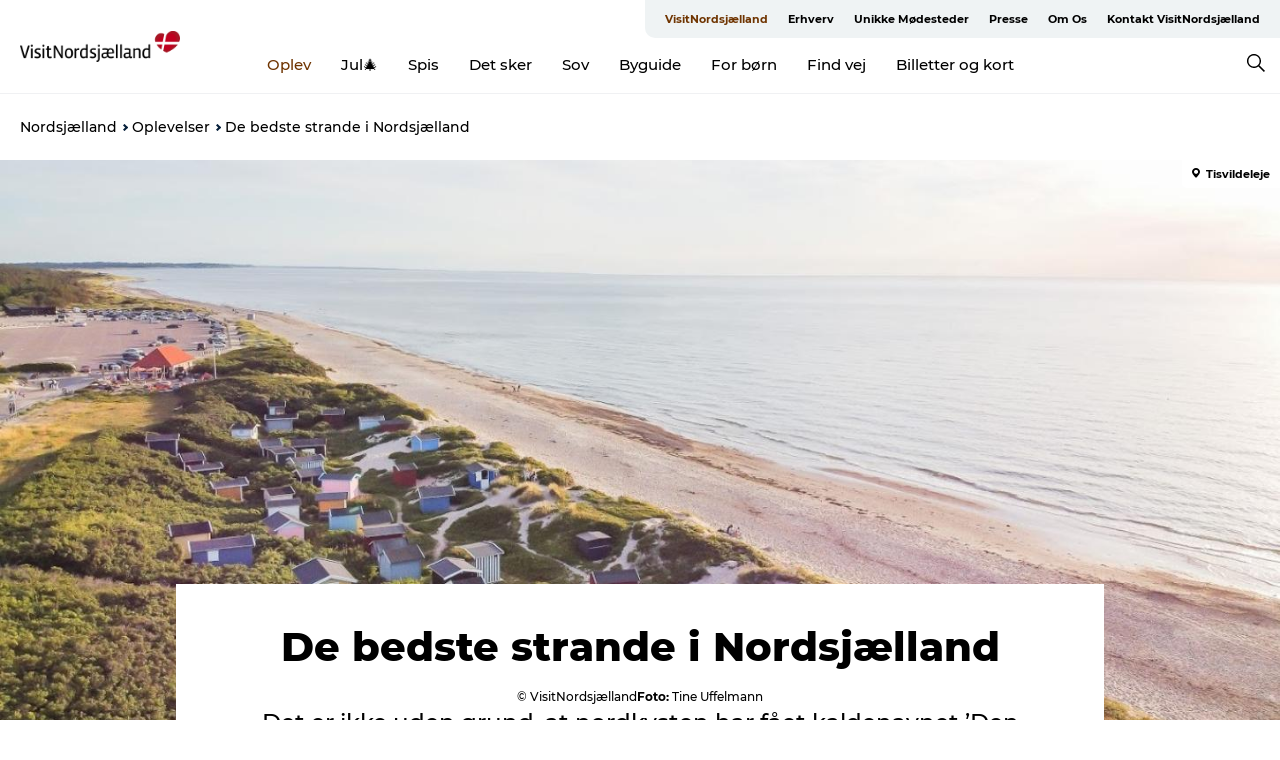

--- FILE ---
content_type: text/html; charset=utf-8
request_url: https://www.visitnordsjaelland.dk/nordsjaelland/oplevelser/de-bedste-strande-i-nordsjaelland
body_size: 97957
content:
<!DOCTYPE html><html lang="da" class=""><head><meta charSet="UTF-8"/><meta http-equiv="X-UA-Compatible" content="IE=edge"/><meta name="viewport" content="width=device-width, initial-scale=1.0, maximum-scale=1.0"/><title>De bedste strande i Nordsjælland - Find din favorit</title><meta name="title" content="De bedste strande i Nordsjælland - Find din favorit"/><meta name="description" content="Den nordsjællandske kyst byder på et væld af skønne strande med hvidt sand, god vandkvalitet, blå flag, klitter og sikre badeforhold."/><meta name="keywords" content="strand, vand, riviera, nordsjælland, slotte, den danske riviera, badning, hygge"/><link rel="canonical" href="https://www.visitnordsjaelland.dk/nordsjaelland/oplevelser/de-bedste-strande-i-nordsjaelland"/><link rel="image_src" href="/sites/visitnorthzealand.com/files/2021-04/Middag%20p%C3%A5%20stranden%20i%20Liseleje%20og%20Tisvildeleje%20-%20Credits%20Tine%20Uffelmann%20-%20VisitNordsj%C3%A6llandDJI_0226.jpg"/><meta property="og:site_name" content="VisitNordsjælland"/><meta property="og:url" content="https://www.visitnordsjaelland.dk/nordsjaelland/oplevelser/de-bedste-strande-i-nordsjaelland"/><meta property="og:title" content="De bedste strande i Nordsjælland | VisitNordsjælland"/><meta property="og:description" content="Det er ikke uden grund, at nordkysten har fået kaldenavnet ’Den Danske Riviera’. På den knap 70 km lange strækning mellem Lynæs og Nivå ligger gyldne sandstrande, klassiske promenader og hyggelige badebyer som perler på en snor. Så pak badetøj og solcreme, og sæt kursen mod en ægte dasedag"/><meta property="og:image" content="https://www.visitnordsjaelland.dk/sites/visitnorthzealand.com/files/2021-04/Middag%20p%C3%A5%20stranden%20i%20Liseleje%20og%20Tisvildeleje%20-%20Credits%20Tine%20Uffelmann%20-%20VisitNordsj%C3%A6llandDJI_0226.jpg"/><meta name="twitter:card" content="summary_large_image"/><meta name="twitter:description" content="Det er ikke uden grund, at nordkysten har fået kaldenavnet ’Den Danske Riviera’. På den knap 70 km lange strækning mellem Lynæs og Nivå ligger gyldne sandstrande, klassiske promenader og hyggelige badebyer som perler på en snor. Så pak badetøj og solcreme, og sæt kursen mod en ægte dasedag"/><meta name="twitter:title" content="De bedste strande i Nordsjælland | VisitNordsjælland"/><meta name="twitter:url" content="https://www.visitnordsjaelland.dk/nordsjaelland/oplevelser/de-bedste-strande-i-nordsjaelland"/><meta name="twitter:image" content="https://www.visitnordsjaelland.dk/sites/visitnorthzealand.com/files/2021-04/Middag%20p%C3%A5%20stranden%20i%20Liseleje%20og%20Tisvildeleje%20-%20Credits%20Tine%20Uffelmann%20-%20VisitNordsj%C3%A6llandDJI_0226.jpg"/><link rel="alternate" hreflang="en" href="https://www.visitnorthzealand.com/north-zealand/experiences/explore-best-beaches-zealand-denmark-coastline-nature-and-relaxation"/><link rel="alternate" hreflang="da-dk" href="https://www.visitnordsjaelland.dk/nordsjaelland/oplevelser/de-bedste-strande-i-nordsjaelland"/><script type="application/ld+json">{"@context":"https://schema.org","@graph":[{"name":"De bedste strande i Nordsjælland","description":"Det er ikke uden grund, at nordkysten har fået kaldenavnet ’Den Danske Riviera’. På den knap 70 km lange strækning mellem Lynæs og Nivå ligger gyldne sandstrande, klassiske promenader og hyggelige badebyer som perler på en snor. Så pak badetøj og solcreme, og sæt kursen mod en ægte dasedag","image":{"@type":"ImageObject","url":"."},"@type":"WebPage"}]}</script><meta name="google-site-verification" content="TZphRuZxRbHabvA32x4E44m1Sejl1ntYIJFb0H6xa8E"/><meta name="google-site-verification" content="TZphRuZxRbHabvA32x4E44m1Sejl1ntYIJFb0H6xa8E"/><meta name="geo" content="SjN9qNdhUmSh2joxfFpxSvsMQ9auXr"/><script>dataLayer=[];</script><script class="google-tag-manager">
              (function(w,d,s,l,i){w[l]=w[l]||[];w[l].push({'gtm.start':
                new Date().getTime(),event:'gtm.js'});var f=d.getElementsByTagName(s)[0],
                j=d.createElement(s),dl=l!='dataLayer'?'&l='+l:'';j.async=true;j.src=
                'https://www.googletagmanager.com/gtm.js?id='+i+dl;f.parentNode.insertBefore(j,f);
              })(window,document,'script','dataLayer','GTM-PB43SCJ');
                </script><script class="google-tag-manager">
          (function(w,d,s,l,i){w[l]=w[l]||[];w[l].push({'gtm.start':
            new Date().getTime(),event:'gtm.js'});var f=d.getElementsByTagName(s)[0],
            j=d.createElement(s),dl=l!='dataLayer'?'&l='+l:'';j.async=true;j.src=
            'https://www.googletagmanager.com/gtm.js?id='+i+dl;f.parentNode.insertBefore(j,f);
          })(window,document,'script','dataLayer','GTM-PFBDMCW');
            </script><script type="text/javascript">!function(){"use strict";function l(e){for(var t=e,r=0,n=document.cookie.split(";");r<n.length;r++){var o=n[r].split("=");if(o[0].trim()===t)return o[1]}}function s(e){return localStorage.getItem(e)}function u(e){return window[e]}function A(e,t){e=document.querySelector(e);return t?null==e?void 0:e.getAttribute(t):null==e?void 0:e.textContent}var e=window,t=document,r="script",n="dataLayer",o="https://sst.visitnordsjaelland.dk",a="",i="aiahfkkmx",c="393x=EQlWLDIlTDk6WVg4JSJHH0VfRVpADA9UDgQYA… d=!!g&&(m=navigator.userAgent,!!(m=new RegExp("Version/([0-9._]+)(.*Mobile)?.*Safari.*").exec(m)))&&16.4<=parseFloat(m[1]),f="stapeUserId"===g,I=d&&!f?function(e,t,r){void 0===t&&(t="");var n={cookie:l,localStorage:s,jsVariable:u,cssSelector:A},t=Array.isArray(t)?t:[t];if(e&&n[e])for(var o=n[e],a=0,i=t;a<i.length;a++){var c=i[a],c=r?o(c,r):o(c);if(c)return c}else console.warn("invalid uid source",e)}(g,v,E):void 0;d=d&&(!!I||f)}catch(e){console.error(e)}var m=e,g=(m[n]=m[n]||[],m[n].push({"gtm.start":(new Date).getTime(),event:"gtm.js"}),t.getElementsByTagName(r)[0]),v=I?"&bi="+encodeURIComponent(I):"",E=t.createElement(r),f=(d&&(i=8<i.length?i.replace(/([a-z]{8}$)/,"kp$1"):"kp"+i),!d&&a?a:o);E.async=!0,E.src=f+"/"+i+".js?"+c+v,null!=(e=g.parentNode)&&e.insertBefore(E,g)}();"</script><script id="CookieConsent" src="https://policy.app.cookieinformation.com/uc.js" data-culture="DA" type="text/javascript" defer="" async=""></script><script src="https://www.google.com/recaptcha/api.js?render=re6LdA6MwZAAAAAICQ1mFLE6PtotUg7pM-kc-bAWGL _site_key" async=""></script><link rel="icon" href="/static/images/favicon.ico" type="image/x-icon"/><meta name="next-head-count" content="32"/><link rel="preload" href="/_next/static/media/8858de35be6d63bd-s.p.ttf" as="font" type="font/ttf" crossorigin="anonymous" data-next-font="size-adjust"/><link rel="preload" href="/_next/static/media/ade88f670a4a93e2-s.p.woff2" as="font" type="font/woff2" crossorigin="anonymous" data-next-font="size-adjust"/><link rel="preload" href="/_next/static/media/7f4e2cacbacd7c77-s.p.woff" as="font" type="font/woff" crossorigin="anonymous" data-next-font="size-adjust"/><link rel="preload" href="/_next/static/media/fe6ff1c8e748122a-s.p.woff2" as="font" type="font/woff2" crossorigin="anonymous" data-next-font="size-adjust"/><link rel="preload" href="/_next/static/media/9671873632b769ea-s.p.woff2" as="font" type="font/woff2" crossorigin="anonymous" data-next-font="size-adjust"/><link rel="preload" href="/_next/static/media/0020fb129ebc950b-s.p.woff2" as="font" type="font/woff2" crossorigin="anonymous" data-next-font="size-adjust"/><link rel="preload" href="/_next/static/css/f9783be563079af7.css" as="style"/><link rel="stylesheet" href="/_next/static/css/f9783be563079af7.css" data-n-g=""/><noscript data-n-css=""></noscript><script defer="" nomodule="" src="/_next/static/chunks/polyfills-78c92fac7aa8fdd8.js"></script><script defer="" src="/_next/static/chunks/24434.2d78b39796aef039.js"></script><script defer="" src="/_next/static/chunks/90180.2cd874d1f8a55392.js"></script><script defer="" src="/_next/static/chunks/89311.d4a83a9b96968818.js"></script><script defer="" src="/_next/static/chunks/52576.7c1155037314c9e5.js"></script><script defer="" src="/_next/static/chunks/69305.95e9ec2f7430440a.js"></script><script defer="" src="/_next/static/chunks/92154.f96dc320204d1933.js"></script><script defer="" src="/_next/static/chunks/33848.570d463923f296cf.js"></script><script defer="" src="/_next/static/chunks/61263.cd3f37a049f1982f.js"></script><script defer="" src="/_next/static/chunks/39799.b36892b0ccccbd18.js"></script><script defer="" src="/_next/static/chunks/4434.a235544ca52be1aa.js"></script><script defer="" src="/_next/static/chunks/17711.83e29ef65fd6904e.js"></script><script defer="" src="/_next/static/chunks/89044.fad546236e40ccde.js"></script><script defer="" src="/_next/static/chunks/61110.86299410209d9d65.js"></script><script defer="" src="/_next/static/chunks/68153.985987a3db7efe86.js"></script><script defer="" src="/_next/static/chunks/390.0d39697f4723bbf3.js"></script><script defer="" src="/_next/static/chunks/18182.2600b7f8e90485e6.js"></script><script defer="" src="/_next/static/chunks/89716.5fa02ad646657a07.js"></script><script defer="" src="/_next/static/chunks/15306.436ad283c77931ae.js"></script><script defer="" src="/_next/static/chunks/86641.c863be53a314a7b9.js"></script><script defer="" src="/_next/static/chunks/68330.054dd69dc1ef1481.js"></script><script defer="" src="/_next/static/chunks/66518.8241159cdeb0e19e.js"></script><script defer="" src="/_next/static/chunks/53158.219c58d20daaf196.js"></script><script defer="" src="/_next/static/chunks/60712.fb99411591e7f941.js"></script><script defer="" src="/_next/static/chunks/73999.f214e8f8ebe5101d.js"></script><script defer="" src="/_next/static/chunks/69950.e7362eebd6a42055.js"></script><script defer="" src="/_next/static/chunks/33666.3dde2c7f9a4a9a32.js"></script><script defer="" src="/_next/static/chunks/30558.193ece538b2c79a9.js"></script><script defer="" src="/_next/static/chunks/94367.494d1bc93905b3ca.js"></script><script defer="" src="/_next/static/chunks/18282.d5330c05ebec8f3c.js"></script><script defer="" src="/_next/static/chunks/50473.eb842e3c483c6565.js"></script><script defer="" src="/_next/static/chunks/57968.1b3d7d8d20dae939.js"></script><script defer="" src="/_next/static/chunks/89921.8985117d4dac089b.js"></script><script defer="" src="/_next/static/chunks/56814.a049793d0475635c.js"></script><script defer="" src="/_next/static/chunks/6462.c12763e89d8a44ae.js"></script><script defer="" src="/_next/static/chunks/84041.d231d3637cdb2731.js"></script><script defer="" src="/_next/static/chunks/47318.7c3313709fc466f8.js"></script><script defer="" src="/_next/static/chunks/24670.66a51a600c6d776b.js"></script><script defer="" src="/_next/static/chunks/61091.e817d6410641cc13.js"></script><script defer="" src="/_next/static/chunks/94740.7485007426c512b1.js"></script><script defer="" src="/_next/static/chunks/16593.3a4dd51c3445c319.js"></script><script defer="" src="/_next/static/chunks/42911.663eb074ad65fed6.js"></script><script defer="" src="/_next/static/chunks/7969.600288e47a18f32f.js"></script><script defer="" src="/_next/static/chunks/20349.72af27da3c31588d.js"></script><script defer="" src="/_next/static/chunks/407.b80e1eb57de02bcf.js"></script><script defer="" src="/_next/static/chunks/45849.741acc0402931615.js"></script><script defer="" src="/_next/static/chunks/10613.16507b36973a2d41.js"></script><script defer="" src="/_next/static/chunks/32299.3c4b62ae9e1c2bb9.js"></script><script src="/_next/static/chunks/webpack-c108be465b1e354d.js" defer=""></script><script src="/_next/static/chunks/framework-f0918f007280e2a4.js" defer=""></script><script src="/_next/static/chunks/main-e4ec7a994fac8df8.js" defer=""></script><script src="/_next/static/chunks/pages/_app-dfcb281616405551.js" defer=""></script><script src="/_next/static/chunks/72776-dd4a5de0c04d1828.js" defer=""></script><script src="/_next/static/chunks/51294-0d84421c2f40055b.js" defer=""></script><script src="/_next/static/chunks/pages/drupal-f757f6edd3d96ab6.js" defer=""></script><script src="/_next/static/b6j4RP92PdOCBx9soWmxE/_buildManifest.js" defer=""></script><script src="/_next/static/b6j4RP92PdOCBx9soWmxE/_ssgManifest.js" defer=""></script><style data-styled="" data-styled-version="6.0.5">.Selpb a{padding:6px;position:absolute;top:-40px;left:0px;color:#333;border-right:1px solid #6f3400;border-bottom:1px solid #6f3400;border-bottom-right-radius:8px;background:#6f3400;-webkit-transition:top 1s ease-out;transition:top 1s ease-out;z-index:100;}/*!sc*/
.Selpb a:focus{position:absolute;left:0px;top:0px;-webkit-transition:top 0.1s ease-in;transition:top 0.1s ease-in;}/*!sc*/
@media (prefers-reduced-motion: reduce){.Selpb a{transition-duration:0.001ms!important;}}/*!sc*/
@media print{.Selpb{display:none;}}/*!sc*/
data-styled.g4[id="sc-521c778a-3"]{content:"Selpb,"}/*!sc*/
.fnpHaN{background-color:#FFF;}/*!sc*/
data-styled.g12[id="sc-1c46d5dd-5"]{content:"fnpHaN,"}/*!sc*/
.qFpFP{width:100%;height:65px;background-color:#6f3400;display:flex;justify-content:center;align-content:center;align-items:center;}/*!sc*/
data-styled.g13[id="sc-1c46d5dd-6"]{content:"qFpFP,"}/*!sc*/
.kjVbdK{font-size:14px;font-weight:bold;line-height:18px;color:white;}/*!sc*/
data-styled.g14[id="sc-1c46d5dd-7"]{content:"kjVbdK,"}/*!sc*/
.iMgDDq{padding:0 7px;display:flex;justify-content:center;align-items:center;align-content:center;}/*!sc*/
.iMgDDq a{color:white;display:inline-block;padding:0 7px;}/*!sc*/
.iMgDDq svg path{fill:white;}/*!sc*/
.iMgDDq a[title="tiktok"]>svg{width:20px;height:20px;}/*!sc*/
.iMgDDq a[title="tiktok"]{padding-left:2px!important;}/*!sc*/
data-styled.g15[id="sc-1c46d5dd-8"]{content:"iMgDDq,"}/*!sc*/
.buaBos{border-top:2px solid rgb(231, 234, 236);padding:15px 0px;margin-top:40px;display:flex;align-items:center;align-content:center;font-size:14px;}/*!sc*/
@media (max-width: 47.9375em){.buaBos{font-size:12px;flex-direction:column;}}/*!sc*/
data-styled.g16[id="sc-1c46d5dd-9"]{content:"buaBos,"}/*!sc*/
.dNqYjm{display:flex;align-content:center;align-items:center;}/*!sc*/
@media (max-width: 47.9375em){.dNqYjm{margin:10px 0 20px;}}/*!sc*/
@media (min-width: 48em){.dNqYjm{margin:0 20px;flex:1;}}/*!sc*/
.dNqYjm a{cursor:pointer;margin:0 20px;color:#000;}/*!sc*/
.dNqYjm a:hover{color:#6f3400;}/*!sc*/
data-styled.g18[id="sc-1c46d5dd-11"]{content:"dNqYjm,"}/*!sc*/
.dTjGyd{padding:20px 0;}/*!sc*/
@media (max-width: 47.9375em){.dTjGyd{font-size:14px;}}/*!sc*/
data-styled.g19[id="sc-1c46d5dd-12"]{content:"dTjGyd,"}/*!sc*/
.ciIioz h2{font-size:14px;font-weight:700;margin-bottom:20px;}/*!sc*/
data-styled.g20[id="sc-1c46d5dd-13"]{content:"ciIioz,"}/*!sc*/
.ljpdsT{list-style:none;padding:0;}/*!sc*/
.ljpdsT li{margin:15px 0;}/*!sc*/
.ljpdsT a{color:#000;}/*!sc*/
.ljpdsT a:hover{color:#6f3400;}/*!sc*/
data-styled.g21[id="sc-1c46d5dd-14"]{content:"ljpdsT,"}/*!sc*/
.kKnrtv{position:relative;border-bottom:1px solid rgb(240, 241, 243);background-color:#FFF;width:100vw;top:0;transition:all 0.3s;}/*!sc*/
.kKnrtv >div{display:flex;align-items:center;height:100%;}/*!sc*/
.kKnrtv.sticky{position:fixed;z-index:20;}/*!sc*/
@media print{.kKnrtv.sticky{display:none;}}/*!sc*/
@media (max-width: 47.9375em){.kKnrtv{height:44px;}}/*!sc*/
data-styled.g37[id="sc-1c46d5dd-30"]{content:"kKnrtv,"}/*!sc*/
.jOAfxs{width:200px;padding:6px 20px;position:sticky;top:0;}/*!sc*/
.jOAfxs img{max-width:100%;max-height:50px;}/*!sc*/
data-styled.g38[id="sc-1c46d5dd-31"]{content:"jOAfxs,"}/*!sc*/
.izETxi{flex:1;display:flex;flex-direction:column;height:100%;}/*!sc*/
.izETxi a{text-decoration:none;color:#000;}/*!sc*/
.izETxi a:hover{color:#6f3400;}/*!sc*/
data-styled.g58[id="sc-1c46d5dd-51"]{content:"izETxi,"}/*!sc*/
.jnnRNy{align-self:flex-end;border-bottom-left-radius:10px;background-color:#eff3f4;}/*!sc*/
.jnnRNy ul{padding:0 10px;margin:0;}/*!sc*/
.jnnRNy ul li{display:inline-block;list-style:none;}/*!sc*/
.jnnRNy ul li.inactive >a{display:none;}/*!sc*/
.jnnRNy ul li.active >a{color:#6f3400;}/*!sc*/
.jnnRNy ul li a{display:block;font-size:11px;font-weight:bold;padding:12px 10px;}/*!sc*/
data-styled.g59[id="sc-1c46d5dd-52"]{content:"jnnRNy,"}/*!sc*/
.fuYrZe{align-self:center;flex:1;display:flex;width:100%;position:relative;top:0;background-color:#FFF;}/*!sc*/
.fuYrZe ul{padding:0;}/*!sc*/
.fuYrZe ul.secondary-menu{flex:1;text-align:center;}/*!sc*/
.fuYrZe ul.search-menu{min-width:200px;text-align:right;}/*!sc*/
.fuYrZe ul li{display:inline-block;vertical-align:middle;list-style:none;padding:0 15px;}/*!sc*/
.fuYrZe ul li a{font-size:15px;padding:0;}/*!sc*/
.fuYrZe ul li.active >a{color:#6f3400;}/*!sc*/
data-styled.g60[id="sc-1c46d5dd-53"]{content:"fuYrZe,"}/*!sc*/
.bPiEZp{cursor:pointer;}/*!sc*/
.bPiEZp span{display:none;}/*!sc*/
data-styled.g68[id="sc-1c46d5dd-61"]{content:"bPiEZp,"}/*!sc*/
.jWQKaT{display:flex;justify-content:space-between;align-content:center;align-items:center;}/*!sc*/
.jWQKaT >div{margin:10px 0;}/*!sc*/
data-styled.g69[id="sc-1c46d5dd-62"]{content:"jWQKaT,"}/*!sc*/
html{line-height:1.15;-webkit-text-size-adjust:100%;}/*!sc*/
body{margin:0;}/*!sc*/
main{display:block;}/*!sc*/
h1{font-size:2em;margin:0.67em 0;}/*!sc*/
hr{box-sizing:content-box;height:0;overflow:visible;}/*!sc*/
pre{font-family:monospace,monospace;font-size:1em;}/*!sc*/
a{background-color:transparent;}/*!sc*/
abbr[title]{border-bottom:none;text-decoration:underline;text-decoration:underline dotted;}/*!sc*/
b,strong{font-weight:bolder;}/*!sc*/
code,kbd,samp{font-family:monospace,monospace;font-size:1em;}/*!sc*/
small{font-size:80%;}/*!sc*/
sub,sup{font-size:75%;line-height:0;position:relative;vertical-align:baseline;}/*!sc*/
sub{bottom:-0.25em;}/*!sc*/
sup{top:-0.5em;}/*!sc*/
img{border-style:none;}/*!sc*/
button,input,optgroup,select,textarea{font-family:inherit;font-size:100%;line-height:1.15;margin:0;}/*!sc*/
button,input{overflow:visible;}/*!sc*/
button,select{text-transform:none;}/*!sc*/
button,[type="button"],[type="reset"],[type="submit"]{-webkit-appearance:button;}/*!sc*/
button::-moz-focus-inner,[type="button"]::-moz-focus-inner,[type="reset"]::-moz-focus-inner,[type="submit"]::-moz-focus-inner{border-style:none;padding:0;}/*!sc*/
button:-moz-focusring,[type="button"]:-moz-focusring,[type="reset"]:-moz-focusring,[type="submit"]:-moz-focusring{outline:1px dotted ButtonText;}/*!sc*/
fieldset{padding:0.35em 0.75em 0.625em;}/*!sc*/
legend{box-sizing:border-box;color:inherit;display:table;max-width:100%;padding:0;white-space:normal;}/*!sc*/
progress{vertical-align:baseline;}/*!sc*/
textarea{overflow:auto;}/*!sc*/
[type="checkbox"],[type="radio"]{box-sizing:border-box;padding:0;}/*!sc*/
[type="number"]::-webkit-inner-spin-button,[type="number"]::-webkit-outer-spin-button{height:auto;}/*!sc*/
[type="search"]{-webkit-appearance:textfield;outline-offset:-2px;}/*!sc*/
[type="search"]::-webkit-search-decoration{-webkit-appearance:none;}/*!sc*/
::-webkit-file-upload-button{-webkit-appearance:button;font:inherit;}/*!sc*/
details{display:block;}/*!sc*/
summary{display:list-item;}/*!sc*/
template{display:none;}/*!sc*/
[hidden]{display:none;}/*!sc*/
data-styled.g70[id="sc-global-ecVvVt1"]{content:"sc-global-ecVvVt1,"}/*!sc*/
*{box-sizing:border-box;}/*!sc*/
*:before,*:after{box-sizing:border-box;}/*!sc*/
body{font-family:'Montserrat',Verdana,Arial,sans-serif;color:#000;background-color:#FFF;line-height:1.3;font-weight:500;width:100%;max-width:100vw;overflow-x:hidden;}/*!sc*/
body.freeze-scroll{overflow:hidden;}/*!sc*/
@media (max-width: 47.9375em){body{margin-top:44px;}}/*!sc*/
p:last-child{margin-top:0;}/*!sc*/
img{display:block;max-width:100%;height:auto;}/*!sc*/
.text-container a{text-decoration:underline;}/*!sc*/
a{text-decoration:none;color:#6f3400;transition:all 0.3s;}/*!sc*/
a:hover{color:#6f3400;}/*!sc*/
a.link-icon:before{content:"";display:inline-block;width:18px;height:18px;background-size:100%;background-color:#6f3400;background-position:center;background-repeat:no-repeat;margin-right:4px;position:relative;}/*!sc*/
a.link-icon.link-internal:before{top:4px;background-image:url(/static/images/svg/internalLinkMask.svg);}/*!sc*/
a.link-icon.link-mailto:before,a.link-icon.link-external:before{background-image:url(/static/images/svg/linkoutMaskWhite.svg);}/*!sc*/
.paragraph{margin-top:40px;margin-bottom:40px;}/*!sc*/
.paragraph:first-child{margin-top:0;}/*!sc*/
.text-align-right{text-align:right;}/*!sc*/
.text-align-left{text-align:left;}/*!sc*/
.text-align-center{text-align:center;}/*!sc*/
.text-align-justify{text-align:justify;}/*!sc*/
.txt-size-regular{font-weight:400;}/*!sc*/
.txt-size-medium{font-weight:500;}/*!sc*/
.txt-size-bold{font-weight:600;}/*!sc*/
.txt-size-semi-bold{font-weight:700;}/*!sc*/
@keyframes menuOpen{from{height:0px;}to{height:calc(100vh - 100%);}}/*!sc*/
@keyframes highlight{from{background-color:rgba(0,0,0,0.1);}to{background-color:rgba(0,0,0,0);}}/*!sc*/
@media (max-width: 47.9375em){.paragraph.paragraph--columns-2 .paragraph.paragraph--highlight-image,.paragraph.paragraph--columns-3 .paragraph.paragraph--highlight-image{margin-left:-20px;margin-right:-20px;}}/*!sc*/
data-styled.g71[id="sc-global-kxOjPr1"]{content:"sc-global-kxOjPr1,"}/*!sc*/
.jBVDfF{position:fixed;font-size:1px;color:#fff;width:1px;height:1px;overflow:hidden;top:-1px;left:-1px;z-index:99999;}/*!sc*/
data-styled.g72[id="sc-6945e261-0"]{content:"jBVDfF,"}/*!sc*/
.camETg{display:inline-block;width:40px;height:40px;background-size:cover;background-position:center;border-radius:50%;margin-bottom:10px;}/*!sc*/
@media (min-width: 48em){.camETg{margin-bottom:0;margin-right:20px;}}/*!sc*/
.camETg.small{width:16px;height:16px;margin-right:10px;}/*!sc*/
data-styled.g280[id="sc-d279e38c-29"]{content:"camETg,"}/*!sc*/
.enWcTi{padding:14px 15px;cursor:pointer;border:1px solid rgb(225, 226, 227);background-color:rgb(234, 236, 238);display:flex;align-content:center;align-items:center;width:100%;}/*!sc*/
@media (min-width: 48em){.enWcTi{width:30%;}}/*!sc*/
.enWcTi .language-name{flex:1;}/*!sc*/
.enWcTi:after{height:11px;width:11px;border-top:1px solid rgb(193, 196, 199);border-right:1px solid rgb(193, 196, 199);transform:rotate(45deg);content:"";display:block;}/*!sc*/
data-styled.g282[id="sc-d279e38c-31"]{content:"enWcTi,"}/*!sc*/
.iMzJdD{margin-bottom:10px;}/*!sc*/
.iMzJdD h3{margin:0;padding:0;font-weight:inherit;font-style:inherit;font-size:100%;font-family:inherit;vertical-align:baseline;flex:1 1 0%;}/*!sc*/
data-styled.g299[id="sc-bb566763-0"]{content:"iMzJdD,"}/*!sc*/
.bupzjx{position:relative;cursor:pointer;transition:background-color 0.3s ease;padding:17px;font-size:16px;background-color:#f7f9fb;line-height:100%;display:flex;}/*!sc*/
.bupzjx >span{flex:1;}/*!sc*/
@media (min-width: 48em){.bupzjx{padding:24px;font-size:18px;}}/*!sc*/
.bupzjx.active{background-color:#e7eaec;font-weight:bold;letter-spacing:-0.4px;}/*!sc*/
data-styled.g300[id="sc-bb566763-1"]{content:"bupzjx,"}/*!sc*/
.fsmcvz{transition:all 0.3s;height:0;overflow:hidden;opacity:0;border:0px solid #f7f9fb;padding:0 17px;}/*!sc*/
.fsmcvz a{text-decoration:underline;}/*!sc*/
@media (min-width: 48em){.fsmcvz{padding:0 24px;}}/*!sc*/
.fsmcvz.active{opacity:1;border-width:1px;border-color:#e7eaec;}/*!sc*/
data-styled.g301[id="sc-bb566763-2"]{content:"fsmcvz,"}/*!sc*/
.jEzBYP{width:20px;height:20px;cursor:pointer;position:relative;}/*!sc*/
.jEzBYP:before,.jEzBYP:after{content:"";position:absolute;height:3px;width:61%;top:50%;margin-top:-3px;background-color:#000;transition:transform 0.3s ease;}/*!sc*/
.jEzBYP:before{left:0;transform:rotate(45deg);}/*!sc*/
.jEzBYP:after{right:0;transform:rotate(-45deg);}/*!sc*/
.jEzBYP.active:before{transform:rotate(-45deg);}/*!sc*/
.jEzBYP.active:after{transform:rotate(45deg);}/*!sc*/
@media (min-width: 48em){.jEzBYP{width:18px;height:18px;}}/*!sc*/
data-styled.g302[id="sc-bb566763-3"]{content:"jEzBYP,"}/*!sc*/
.hXZmRA{display:flex;justify-content:space-between;margin:5px 0;}/*!sc*/
data-styled.g309[id="sc-bb566763-10"]{content:"hXZmRA,"}/*!sc*/
.iTAoIe{background:rgba(255, 255, 255, 0.5);}/*!sc*/
data-styled.g310[id="sc-bb566763-11"]{content:"iTAoIe,"}/*!sc*/
.gcbgDn{display:none;position:absolute;z-index:9;top:100%;right:52px;width:100%;max-width:209px;margin:70px 0 0 0;}/*!sc*/
.gcbgDn .sticky-box.sticky{top:90px;}/*!sc*/
.gcbgDn .info-links-wrap{margin-bottom:20px;}/*!sc*/
.gcbgDn .print-button-wrap{float:left;}/*!sc*/
.gcbgDn .share-button-wrap{display:none;}/*!sc*/
@media (min-width: 82.5em){.gcbgDn{display:block;}}/*!sc*/
@media (min-width: 82.5em){.gcbgDn .share-button-wrap{display:block;float:right;}}/*!sc*/
data-styled.g311[id="sc-bb566763-12"]{content:"gcbgDn,"}/*!sc*/
.cQknLW h1{display:none;}/*!sc*/
.cQknLW .active{font-weight:500;}/*!sc*/
.cQknLW a{color:#000;}/*!sc*/
.cQknLW a:hover{color:#6f3400;}/*!sc*/
.cQknLW ul{list-style:none;display:flex;align-items:center;align-content:center;font-size:14px;padding:0;}/*!sc*/
.cQknLW li{display:flex;align-content:center;align-items:center;}/*!sc*/
.cQknLW li:after{vertical-align:middle;display:block;content:"";border-top:2px solid rgb(7, 32, 59);border-right:2px solid rgb(7, 32, 59);height:5px;width:5px;transform:rotate(45deg);margin:5px;}/*!sc*/
.cQknLW li:last-child:after{display:none;}/*!sc*/
data-styled.g312[id="sc-bb566763-13"]{content:"cQknLW,"}/*!sc*/
.gEMIVp{position:relative;padding-left:20px;padding-right:20px;}/*!sc*/
.gEMIVp.xs-1{width:8.33333%;min-width:8.33333%;}/*!sc*/
.gEMIVp.xs-2{width:16.66667%;min-width:16.66667%;}/*!sc*/
.gEMIVp.xs-3{width:25.00000%;min-width:25.00000%;}/*!sc*/
.gEMIVp.xs-4{width:33.33333%;min-width:33.33333%;}/*!sc*/
.gEMIVp.xs-5{width:41.66667%;min-width:41.66667%;}/*!sc*/
.gEMIVp.xs-6{width:50.00000%;min-width:50.00000%;}/*!sc*/
.gEMIVp.xs-7{width:58.33333%;min-width:58.33333%;}/*!sc*/
.gEMIVp.xs-8{width:66.66667%;min-width:66.66667%;}/*!sc*/
.gEMIVp.xs-9{width:75.00000%;min-width:75.00000%;}/*!sc*/
.gEMIVp.xs-10{width:83.33333%;min-width:83.33333%;}/*!sc*/
.gEMIVp.xs-11{width:91.66667%;min-width:91.66667%;}/*!sc*/
.gEMIVp.xs-12{width:100.00000%;min-width:100.00000%;}/*!sc*/
@media (min-width: 23.5em){.gEMIVp.sm-1{width:8.33333%;min-width:8.33333%;}.gEMIVp.sm-2{width:16.66667%;min-width:16.66667%;}.gEMIVp.sm-3{width:25.00000%;min-width:25.00000%;}.gEMIVp.sm-4{width:33.33333%;min-width:33.33333%;}.gEMIVp.sm-5{width:41.66667%;min-width:41.66667%;}.gEMIVp.sm-6{width:50.00000%;min-width:50.00000%;}.gEMIVp.sm-7{width:58.33333%;min-width:58.33333%;}.gEMIVp.sm-8{width:66.66667%;min-width:66.66667%;}.gEMIVp.sm-9{width:75.00000%;min-width:75.00000%;}.gEMIVp.sm-10{width:83.33333%;min-width:83.33333%;}.gEMIVp.sm-11{width:91.66667%;min-width:91.66667%;}.gEMIVp.sm-12{width:100.00000%;min-width:100.00000%;}}/*!sc*/
@media (min-width: 48em){.gEMIVp.md-1{width:8.33333%;min-width:8.33333%;}.gEMIVp.md-2{width:16.66667%;min-width:16.66667%;}.gEMIVp.md-3{width:25.00000%;min-width:25.00000%;}.gEMIVp.md-4{width:33.33333%;min-width:33.33333%;}.gEMIVp.md-5{width:41.66667%;min-width:41.66667%;}.gEMIVp.md-6{width:50.00000%;min-width:50.00000%;}.gEMIVp.md-7{width:58.33333%;min-width:58.33333%;}.gEMIVp.md-8{width:66.66667%;min-width:66.66667%;}.gEMIVp.md-9{width:75.00000%;min-width:75.00000%;}.gEMIVp.md-10{width:83.33333%;min-width:83.33333%;}.gEMIVp.md-11{width:91.66667%;min-width:91.66667%;}.gEMIVp.md-12{width:100.00000%;min-width:100.00000%;}}/*!sc*/
@media (min-width: 64em){.gEMIVp.lg-1{width:8.33333%;min-width:8.33333%;}.gEMIVp.lg-2{width:16.66667%;min-width:16.66667%;}.gEMIVp.lg-3{width:25.00000%;min-width:25.00000%;}.gEMIVp.lg-4{width:33.33333%;min-width:33.33333%;}.gEMIVp.lg-5{width:41.66667%;min-width:41.66667%;}.gEMIVp.lg-6{width:50.00000%;min-width:50.00000%;}.gEMIVp.lg-7{width:58.33333%;min-width:58.33333%;}.gEMIVp.lg-8{width:66.66667%;min-width:66.66667%;}.gEMIVp.lg-9{width:75.00000%;min-width:75.00000%;}.gEMIVp.lg-10{width:83.33333%;min-width:83.33333%;}.gEMIVp.lg-11{width:91.66667%;min-width:91.66667%;}.gEMIVp.lg-12{width:100.00000%;min-width:100.00000%;}}/*!sc*/
@media (min-width: 82.5em){.gEMIVp.xl-1{width:8.33333%;min-width:8.33333%;}.gEMIVp.xl-2{width:16.66667%;min-width:16.66667%;}.gEMIVp.xl-3{width:25.00000%;min-width:25.00000%;}.gEMIVp.xl-4{width:33.33333%;min-width:33.33333%;}.gEMIVp.xl-5{width:41.66667%;min-width:41.66667%;}.gEMIVp.xl-6{width:50.00000%;min-width:50.00000%;}.gEMIVp.xl-7{width:58.33333%;min-width:58.33333%;}.gEMIVp.xl-8{width:66.66667%;min-width:66.66667%;}.gEMIVp.xl-9{width:75.00000%;min-width:75.00000%;}.gEMIVp.xl-10{width:83.33333%;min-width:83.33333%;}.gEMIVp.xl-11{width:91.66667%;min-width:91.66667%;}.gEMIVp.xl-12{width:100.00000%;min-width:100.00000%;}}/*!sc*/
data-styled.g327[id="sc-bb566763-28"]{content:"gEMIVp,"}/*!sc*/
.hPpxAZ{width:100%;max-width:100%;margin-right:auto;margin-left:auto;padding-left:1.25em;padding-right:1.25em;transition:all 0.3s;}/*!sc*/
@media (min-width: 23.5em){.hPpxAZ{width:100%;}}/*!sc*/
@media (min-width: 48em){.hPpxAZ{width:46.75em;}}/*!sc*/
@media (min-width: 64em){.hPpxAZ{width:61.5em;}}/*!sc*/
@media (min-width: 82.5em){.hPpxAZ{width:80em;}}/*!sc*/
data-styled.g328[id="sc-bb566763-29"]{content:"hPpxAZ,"}/*!sc*/
@media (max-width: 47.9375em){.dwqaVm{display:flex;flex-direction:column;}.dwqaVm span{margin-top:4px;}}/*!sc*/
data-styled.g330[id="sc-bb566763-31"]{content:"dwqaVm,"}/*!sc*/
.gNuFbb{color:#022b52;font-size:12px;font-weight:500;letter-spacing:0;line-height:13px;}/*!sc*/
data-styled.g331[id="sc-bb566763-32"]{content:"gNuFbb,"}/*!sc*/
.gvxTCA{margin-right:10px;}/*!sc*/
data-styled.g332[id="sc-bb566763-33"]{content:"gvxTCA,"}/*!sc*/
.kLBSZd{max-width:1450px;margin-right:auto;margin-left:auto;padding-left:1.25em;padding-right:1.25em;transition:all 0.3s;}/*!sc*/
.kLBSZd.no-padding{padding:0;}/*!sc*/
data-styled.g338[id="sc-bb566763-39"]{content:"kLBSZd,"}/*!sc*/
.dZQyqP{max-width:62.6875em;margin-right:auto;margin-left:auto;padding:0 20px;margin-top:-60px;text-align:center;position:relative;z-index:1;}/*!sc*/
.dZQyqP >div{background-color:white;padding:20px;}/*!sc*/
@media (min-width: 48em){.dZQyqP{padding:0 2.34375em;margin-top:-150px;margin-bottom:2.34375em;}.dZQyqP >div{min-height:150px;padding:2.34375em 20px;}}/*!sc*/
data-styled.g339[id="sc-bb566763-40"]{content:"dZQyqP,"}/*!sc*/
.bCieFp{margin-bottom:20px;}/*!sc*/
.bCieFp .headline-title{font-weight:1000;line-height:100%;text-align:center;padding:10px 0 0 0;margin:0px;max-width:900px;}/*!sc*/
@media (min-width: 48em){.bCieFp .headline-title{padding:15px 0 0 0;}}/*!sc*/
@media (max-width: 47.9375em){.bCieFp .headline-title{padding:0px;margin-bottom:5px;}}/*!sc*/
.bCieFp h1.headline-title{font-weight:900;font-size:40px;letter-spacing:-0.5px;}/*!sc*/
@media (max-width: 47.9375em){.bCieFp h1.headline-title{font-size:26px;}}/*!sc*/
.bCieFp h2.headline-title{font-weight:700;font-size:25px;letter-spacing:-0.5px;}/*!sc*/
@media (max-width: 47.9375em){.bCieFp h2.headline-title{font-size:19px;}}/*!sc*/
.bCieFp h3.headline-title,.bCieFp h4.headline-title{font-weight:700;font-size:18px;letter-spacing:-0.5px;}/*!sc*/
@media (max-width: 47.9375em){.bCieFp h3.headline-title,.bCieFp h4.headline-title{font-size:16px;}}/*!sc*/
data-styled.g340[id="sc-bb566763-41"]{content:"bCieFp,"}/*!sc*/
.fvieHH{font-size:1.1rem;margin-top:15px;}/*!sc*/
@media (min-width: 48em){.fvieHH{font-size:1.1rem;}}/*!sc*/
data-styled.g341[id="sc-bb566763-42"]{content:"fvieHH,"}/*!sc*/
.dBKQag{position:absolute;top:0;left:auto;right:0;bottom:auto;background-color:#fff;border-bottom-left-radius:5px;z-index:4;}/*!sc*/
.dBKQag a,.dBKQag span{text-decoration:none;color:#000;line-height:100%;font-size:11px;font-weight:700;display:block;padding:4px 5px;}/*!sc*/
.dBKQag a svg,.dBKQag span svg{margin-right:3px;}/*!sc*/
.dBKQag a svg path,.dBKQag span svg path{transition:all 0.3s;fill:#000;}/*!sc*/
.dBKQag a{transition:all 0.3s;}/*!sc*/
data-styled.g342[id="sc-bb566763-43"]{content:"dBKQag,"}/*!sc*/
.VXHnE{cursor:pointer;color:#000;}/*!sc*/
.VXHnE:hover{color:#6f3400;}/*!sc*/
.VXHnE svg{vertical-align:middle;}/*!sc*/
.VXHnE svg path{fill:#6f3400;}/*!sc*/
.VXHnE span{margin:0px 0px 0px 10px;font-size:14px;font-weight:600;margin:0 10px;vertical-align:middle;transition:color 0.3s ease;}/*!sc*/
data-styled.g354[id="sc-bb566763-55"]{content:"VXHnE,"}/*!sc*/
.cBBUa-D{display:flex;flex-direction:row;flex-wrap:wrap;margin-left:-20px;margin-right:-20px;min-width:100%;}/*!sc*/
data-styled.g373[id="sc-bb566763-74"]{content:"cBBUa-D,"}/*!sc*/
.iQXBlB{position:relative;}/*!sc*/
data-styled.g381[id="sc-bb566763-82"]{content:"iQXBlB,"}/*!sc*/
.iLIYuW{cursor:pointer;position:relative;color:#000;}/*!sc*/
.iLIYuW:hover,.iLIYuW.active{color:#6f3400;}/*!sc*/
.iLIYuW svg{vertical-align:middle;margin:0 0 0 10px;}/*!sc*/
.iLIYuW svg path{fill:#6f3400;}/*!sc*/
data-styled.g382[id="sc-bb566763-83"]{content:"iLIYuW,"}/*!sc*/
.idOjqO{font-size:14px;font-weight:600;display:inline-block;vertical-align:middle;transition:color 0.3s ease;margin:0px 0px 0px 10px;}/*!sc*/
.idOjqO::-moz-selection{background:transparent;}/*!sc*/
.idOjqO::selection{background:transparent;}/*!sc*/
data-styled.g383[id="sc-bb566763-84"]{content:"idOjqO,"}/*!sc*/
.fdRvam{height:0;top:30px;transform:translateY(0%);overflow:hidden;position:absolute;transition:transform 0.3s ease;z-index:3;right:0;}/*!sc*/
data-styled.g384[id="sc-bb566763-85"]{content:"fdRvam,"}/*!sc*/
.gJGJyF button,.gJGJyF .share-btn,.gJGJyF .SocialMediaShareButton{display:block;outline:none;cursor:pointer;transition:transform 0.4s ease,opacity 0.4s ease;}/*!sc*/
.gJGJyF button.top,.gJGJyF .share-btn.top,.gJGJyF .SocialMediaShareButton.top{margin-bottom:10px;}/*!sc*/
.gJGJyF button.top:last-child,.gJGJyF .share-btn.top:last-child,.gJGJyF .SocialMediaShareButton.top:last-child{margin-bottom:0;}/*!sc*/
.gJGJyF button.bottom,.gJGJyF .share-btn.bottom,.gJGJyF .SocialMediaShareButton.bottom{margin-top:10px;}/*!sc*/
.gJGJyF button.bottom:first-child,.gJGJyF .share-btn.bottom:first-child,.gJGJyF .SocialMediaShareButton.bottom:first-child{margin-top:0;}/*!sc*/
.gJGJyF button:focus,.gJGJyF .share-btn:focus,.gJGJyF .SocialMediaShareButton:focus{outline:auto!important;outline-color:blue!important;}/*!sc*/
data-styled.g385[id="sc-bb566763-86"]{content:"gJGJyF,"}/*!sc*/
.ezRGOU{width:40px;height:40px;position:relative;border-radius:100%;cursor:pointer;}/*!sc*/
.ezRGOU svg{position:absolute;top:50%;left:50%;transform:translate(-50%, -50%);}/*!sc*/
.ezRGOU.copylink{background-color:#f4b70a;}/*!sc*/
.ezRGOU.messenger{background-color:#007fff;}/*!sc*/
.ezRGOU.imessage{background-color:#57bb63;}/*!sc*/
data-styled.g386[id="sc-bb566763-87"]{content:"ezRGOU,"}/*!sc*/
.dVAnEn.sticky{position:fixed;top:0;z-index:3;}/*!sc*/
.dVAnEn.freeze{position:absolute;}/*!sc*/
data-styled.g387[id="sc-bb566763-88"]{content:"dVAnEn,"}/*!sc*/
.bAZmJe{max-width:800px;margin-right:auto;margin-left:auto;padding-left:1.25em;padding-right:1.25em;}/*!sc*/
.bAZmJe.text-left{margin-left:0;padding-left:0;text-align:left;}/*!sc*/
.bAZmJe.text-right{margin-right:0;padding-right:0;text-align:right;}/*!sc*/
.bAZmJe.text-center{text-align:center;}/*!sc*/
.bAZmJe h1{font-weight:900;font-size:40px;letter-spacing:-0.5px;}/*!sc*/
@media (max-width: 47.9375em){.bAZmJe h1{font-size:26px;}}/*!sc*/
.bAZmJe h2{font-weight:700;font-size:25px;letter-spacing:-0.5px;}/*!sc*/
@media (max-width: 47.9375em){.bAZmJe h2{font-size:19px;}}/*!sc*/
.bAZmJe h3,.bAZmJe h4{font-weight:700;font-size:18px;letter-spacing:-0.5px;}/*!sc*/
@media (max-width: 47.9375em){.bAZmJe h3,.bAZmJe h4{font-size:16px;}}/*!sc*/
data-styled.g389[id="sc-bb566763-90"]{content:"bAZmJe,"}/*!sc*/
.ddphMZ{position:relative;}/*!sc*/
.ddphMZ a{color:inherit;}/*!sc*/
.ddphMZ a:hover{color:inherit;}/*!sc*/
.ddphMZ .content{position:relative;}/*!sc*/
.ddphMZ .content h2{margin-top:12px;margin-bottom:0px;font-size:30px;font-weight:800;letter-spacing:-0.5px;line-height:33px;}/*!sc*/
@media (max-width: 47.9375em){.ddphMZ .content h2{margin-top:9px;font-size:21px;font-weight:800;letter-spacing:-0.6px;line-height:23px;}}/*!sc*/
.ddphMZ .content a{position:absolute;top:0;left:0;right:0;bottom:0;}/*!sc*/
.ddphMZ .content p{margin-top:8px;margin-bottom:0px;font-size:1.1rem;font-weight:500;letter-spacing:0;line-height:25px;}/*!sc*/
@media (max-width: 47.9375em){.ddphMZ .content p{margin-top:4px;font-size:1.1rem;font-weight:500;letter-spacing:0;line-height:26px;}}/*!sc*/
data-styled.g401[id="sc-bdcfcc7a-8"]{content:"ddphMZ,"}/*!sc*/
.GLqYm{overflow:hidden;position:relative;}/*!sc*/
.GLqYm img{transform:scale(1);transition:all 0.3s;display:block;max-width:100%;height:auto!important;}/*!sc*/
.GLqYm:hover img{transform:scale(1.1);}/*!sc*/
.GLqYm span{z-index:1;position:absolute;top:0;left:0;background:#a3eabf;color:#07203b;padding:11px 10px;border-radius:0 0 5px 0;font-size:10px;font-weight:bold;line-height:11px;}/*!sc*/
data-styled.g403[id="sc-bdcfcc7a-10"]{content:"GLqYm,"}/*!sc*/
.gcLgqQ{position:relative;}/*!sc*/
.gcLgqQ a{color:inherit;}/*!sc*/
.gcLgqQ a:hover{color:inherit;}/*!sc*/
.gcLgqQ .content{position:relative;}/*!sc*/
.gcLgqQ .content h3{margin-top:11px;margin-bottom:0px;font-size:19px;font-weight:800;letter-spacing:-0.5px;line-height:21px;}/*!sc*/
@media (max-width: 47.9375em){.gcLgqQ .content h3{margin-top:9px;font-size:21px;font-weight:800;letter-spacing:-0.5px;line-height:23px;}}/*!sc*/
.gcLgqQ .content a{position:absolute;top:0;left:0;right:0;bottom:0;}/*!sc*/
.gcLgqQ .content p{margin-top:8px;margin-bottom:0px;font-size:1.1rem;font-weight:500;letter-spacing:0;line-height:25px;}/*!sc*/
@media (max-width: 47.9375em){.gcLgqQ .content p{margin-top:4px;font-size:1.1rem;font-weight:500;letter-spacing:0;line-height:26px;}}/*!sc*/
data-styled.g404[id="sc-bdcfcc7a-11"]{content:"gcLgqQ,"}/*!sc*/
.dvpyqi{overflow:hidden;position:relative;}/*!sc*/
.dvpyqi img{transform:scale(1);transition:all 0.3s;display:block;max-width:100%;height:auto!important;}/*!sc*/
.dvpyqi:hover img{transform:scale(1.1);}/*!sc*/
.dvpyqi span{z-index:1;left:0;top:0;background:#a3eabf;color:#07203b;padding:11px 10px;font-size:10px;font-weight:bold;line-height:11px;position:absolute;}/*!sc*/
data-styled.g406[id="sc-bdcfcc7a-13"]{content:"dvpyqi,"}/*!sc*/
.hHUqXz{position:relative;}/*!sc*/
.hHUqXz a{color:inherit;}/*!sc*/
.hHUqXz a:hover{color:inherit;}/*!sc*/
.hHUqXz .content{position:relative;}/*!sc*/
.hHUqXz .content h2{margin-top:12px;margin-bottom:0px;font-size:19px;font-weight:800;letter-spacing:-0.5px;line-height:21px;}/*!sc*/
@media (max-width: 47.9375em){.hHUqXz .content h2{margin-top:9px;font-size:21px;font-weight:800;letter-spacing:-0.5px;line-height:23px;}}/*!sc*/
.hHUqXz .content a{position:absolute;top:0;left:0;right:0;bottom:0;}/*!sc*/
.hHUqXz .content p{margin-top:8px;margin-bottom:0px;font-size:1.1rem;font-weight:500;letter-spacing:0;line-height:25px;}/*!sc*/
@media (max-width: 47.9375em){.hHUqXz .content p{margin-top:4px;font-size:1.1rem;font-weight:500;letter-spacing:0;line-height:26px;}}/*!sc*/
data-styled.g407[id="sc-bdcfcc7a-14"]{content:"hHUqXz,"}/*!sc*/
.iGbIPF{overflow:hidden;position:relative;}/*!sc*/
.iGbIPF img{transform:scale(1);transition:all 0.3s;display:block;max-width:100%;height:auto!important;}/*!sc*/
.iGbIPF:hover img{transform:scale(1.1);}/*!sc*/
.iGbIPF a{position:absolute;top:0;left:0;right:0;bottom:0;}/*!sc*/
.iGbIPF .sustainable-experience{z-index:1;position:absolute;top:0;left:0;background:#a3eabf;color:#07203b;padding:11px 10px;border-radius:0 0 5px 0;font-size:10px;font-weight:bold;line-height:11px;}/*!sc*/
data-styled.g409[id="sc-bdcfcc7a-16"]{content:"iGbIPF,"}/*!sc*/
@media (max-width: 47.9375em){.jwCigp{padding:unset;}}/*!sc*/
data-styled.g493[id="sc-81f5462b-0"]{content:"jwCigp,"}/*!sc*/
.jcxFfn{position:relative;}/*!sc*/
@media (max-width: 63.9375em){.jcxFfn>img{width:100%;}}/*!sc*/
data-styled.g494[id="sc-81f5462b-1"]{content:"jcxFfn,"}/*!sc*/
.iUxddB{font-size:12px;font-weight:500;letter-spacing:0;line-height:13px;}/*!sc*/
@media (max-width: 47.9375em){.iUxddB{margin-top:3px;padding:0 15px;}}/*!sc*/
data-styled.g495[id="sc-81f5462b-2"]{content:"iUxddB,"}/*!sc*/
.dhFsTw b{font-weight:800;margin-right:3px;}/*!sc*/
data-styled.g497[id="sc-81f5462b-4"]{content:"dhFsTw,"}/*!sc*/
.eOcjQr{margin-right:10px;}/*!sc*/
.eOcjQr span{margin-right:3px;}/*!sc*/
data-styled.g498[id="sc-81f5462b-5"]{content:"eOcjQr,"}/*!sc*/
.giTEMI{position:relative;height:nullpx;padding-bottom:56.25%;}/*!sc*/
.giTEMI iframe{position:absolute;top:0;left:0;right:0;bottom:0;}/*!sc*/
data-styled.g512[id="sc-81f5462b-19"]{content:"giTEMI,"}/*!sc*/
@media (max-width: 47.9375em){.kzWgkJ .image-delta-1{display:none;}}/*!sc*/
data-styled.g550[id="sc-81f5462b-57"]{content:"kzWgkJ,"}/*!sc*/
.jmwavV{position:relative;}/*!sc*/
.jmwavV img{width:100%;}/*!sc*/
data-styled.g551[id="sc-81f5462b-58"]{content:"jmwavV,"}/*!sc*/
.hFWMxD{flex-direction:row;}/*!sc*/
@media (max-width: 47.9375em){.hFWMxD{margin-left:15px;}}/*!sc*/
data-styled.g552[id="sc-81f5462b-59"]{content:"hFWMxD,"}/*!sc*/
@media (max-width: 47.9375em){.JCYWW{padding:unset;}}/*!sc*/
data-styled.g554[id="sc-81f5462b-61"]{content:"JCYWW,"}/*!sc*/
@media (max-width: 47.9375em){.ffhgSm{margin:unset;}}/*!sc*/
data-styled.g555[id="sc-81f5462b-62"]{content:"ffhgSm,"}/*!sc*/
@media (max-width: 47.9375em){.cqtrDE{padding:unset;}}/*!sc*/
data-styled.g556[id="sc-81f5462b-63"]{content:"cqtrDE,"}/*!sc*/
.lkLuIz{position:relative;}/*!sc*/
data-styled.g558[id="sc-81f5462b-65"]{content:"lkLuIz,"}/*!sc*/
.ftcJwl{position:relative;}/*!sc*/
.ftcJwl img{display:block;width:100%;height:auto!important;}/*!sc*/
.ftcJwl a.play-icon{position:absolute;left:50%;top:50%;transform:translate(-50%, -50%);outline:none;cursor:pointer;}/*!sc*/
data-styled.g559[id="sc-81f5462b-66"]{content:"ftcJwl,"}/*!sc*/
.hjjRnj{width:469px;}/*!sc*/
.hjjRnj a{color:inherit;}/*!sc*/
.hjjRnj a:hover{color:#6f3400;}/*!sc*/
@media (max-width: 47.9375em){.hjjRnj{max-width:90%;}}/*!sc*/
.hjjRnj.in{position:absolute;bottom:0;left:0;padding:40px;width:unset;max-width:unset;}/*!sc*/
@media (max-width: 47.9375em){.hjjRnj.in{padding:0px;margin-left:20px;margin-right:20px;margin-bottom:10px;max-width:unset;}}/*!sc*/
.hjjRnj.out{margin-left:36px;transform:translateY(-50%);}/*!sc*/
@media (max-width: 47.9375em){.hjjRnj.out{margin-left:unset;margin:0 auto;}}/*!sc*/
data-styled.g560[id="sc-81f5462b-67"]{content:"hjjRnj,"}/*!sc*/
@media (max-width: 47.9375em){.jugLQd.out{font-size:12px;line-height:14px;}}/*!sc*/
data-styled.g561[id="sc-81f5462b-68"]{content:"jugLQd,"}/*!sc*/
.bCmUQN{background-color:#f0a2ab;}/*!sc*/
.bCmUQN.in{color:white;background-color:unset;}/*!sc*/
.bCmUQN.out{color:#07203b;padding:29px 40px;}/*!sc*/
.bCmUQN.out.color-white{color:white;}/*!sc*/
@media (max-width: 47.9375em){.bCmUQN.out{padding:20px;font-size:12px;line-height:14px;}}/*!sc*/
data-styled.g562[id="sc-81f5462b-69"]{content:"bCmUQN,"}/*!sc*/
.jLfVlb{overflow:hidden;}/*!sc*/
@media (max-width: 47.9375em){.jLfVlb{padding:unset;}}/*!sc*/
@media (min-width: 64em){.jLfVlb.big-image{margin-bottom:105px;}.jLfVlb.big-image .content-container{transform:unset;margin-bottom:unset;position:absolute;bottom:-40px;}.jLfVlb.big-image.credentials .content-container{bottom:-65px;}.jLfVlb.big-image .content-wrap{margin-bottom:65px;}}/*!sc*/
data-styled.g563[id="sc-81f5462b-70"]{content:"jLfVlb,"}/*!sc*/
.gBkqpo{background:linear-gradient(
    to bottom,
    rgba(0, 0, 0, 0) 40%,
    rgba(0, 0, 0, 0.35) 100%
  );position:absolute;top:0;left:0;right:0;bottom:0;transition:all 0.3s;}/*!sc*/
data-styled.g566[id="sc-81f5462b-73"]{content:"gBkqpo,"}/*!sc*/
.cBEwco{word-break:break-word;display:inline-block;font-size:28px;font-weight:bold;letter-spacing:0;line-height:34px;margin:0;position:relative;}/*!sc*/
.cBEwco >a{position:absolute;top:0;left:0;right:0;bottom:0;}/*!sc*/
@media (min-width: 48em){.cBEwco{font-size:40px;letter-spacing:0;line-height:43px;}}/*!sc*/
@media (max-width: 47.9375em){.cBEwco{font-weight:bold;letter-spacing:0;line-height:34px;}}/*!sc*/
data-styled.g567[id="sc-81f5462b-74"]{content:"cBEwco,"}/*!sc*/
.fTGnaV{font-size:12px;padding:5px 10px 5px 0px;}/*!sc*/
@media (min-width: 23.5em){.fTGnaV{color:#000;position:unset;bottom:unset;}}/*!sc*/
data-styled.g568[id="sc-81f5462b-75"]{content:"fTGnaV,"}/*!sc*/
.GdLMm{align-self:flex-start;display:flex;}/*!sc*/
.GdLMm.in >div{color:white;}/*!sc*/
data-styled.g570[id="sc-81f5462b-77"]{content:"GdLMm,"}/*!sc*/
.hurVyp span{font-size:10px;font-weight:bold;letter-spacing:0;line-height:11px;}/*!sc*/
data-styled.g572[id="sc-81f5462b-79"]{content:"hurVyp,"}/*!sc*/
.eYKvLt{font-size:16px;line-height:26px;font-size:17px;font-weight:500;letter-spacing:0;line-height:28px;}/*!sc*/
@media (min-width: 48em){.eYKvLt{font-size:18px;line-height:32px;}}/*!sc*/
.eYKvLt h2,.eYKvLt h3,.eYKvLt h4{font-weight:bold;letter-spacing:0;line-height:20px;font-size:18px;margin:0 0 2px 0;}/*!sc*/
.eYKvLt h2{font-size:25px;line-height:27px;}/*!sc*/
@media (max-width: 47.9375em){.eYKvLt h2{font-size:19px;font-weight:800;letter-spacing:-0.5px;line-height:23px;}}/*!sc*/
@media (max-width: 47.9375em){.eYKvLt h3{font-size:16px;font-weight:800;letter-spacing:-0.53px;line-height:19px;}}/*!sc*/
@media (max-width: 47.9375em){.eYKvLt h4{font-size:15px;line-height:19px;}}/*!sc*/
.eYKvLt p{margin:0 0 24px 0;font-size:17px;font-weight:500;letter-spacing:0;line-height:28px;}/*!sc*/
@media (max-width: 47.9375em){.eYKvLt p{font-size:16px;font-weight:500;letter-spacing:0;line-height:26px;}}/*!sc*/
data-styled.g579[id="sc-81f5462b-86"]{content:"eYKvLt,"}/*!sc*/
.cabrvZ{background-color:#FFF;padding-top:40px;padding-bottom:40px;}/*!sc*/
data-styled.g584[id="sc-81f5462b-91"]{content:"cabrvZ,"}/*!sc*/
.hTRgKj{display:flex;flex-direction:row;flex-wrap:wrap;margin-left:-10px;margin-right:-10px;}/*!sc*/
@media (min-width: 48em){.hTRgKj{margin:0;grid-template-columns:repeat(12, 1fr);display:grid;grid-column-gap:40px;grid-row-gap:40px;}}/*!sc*/
@media (max-width: 47.9375em){.hTRgKj .tile-big{grid-column-end:span 12;}.hTRgKj .tile-big:after{content:'';display:block;margin:35px 0 20px;border-bottom:1px solid #D8DADC;}.hTRgKj .tile-big:last-child:after{content:unset;}}/*!sc*/
@media (min-width: 48em){.hTRgKj .tile-big{grid-column-end:span 6;grid-row-end:span 2;}}/*!sc*/
@media (max-width: 47.9375em){.hTRgKj .tile-medium{grid-column-end:span 12;}.hTRgKj .tile-medium:after{content:'';display:block;margin:35px 0 20px;border-bottom:1px solid #D8DADC;}.hTRgKj .tile-medium:last-child:after{content:unset;}}/*!sc*/
@media (min-width: 48em){.hTRgKj .tile-medium{grid-column-end:span 4;}}/*!sc*/
@media (max-width: 47.9375em){.hTRgKj .tile-small{grid-column-end:span 12;width:100%;}.hTRgKj .tile-small:after{content:'';display:block;margin:35px 0 20px;border-bottom:1px solid #D8DADC;}.hTRgKj .tile-small:last-child:after{content:unset;}}/*!sc*/
@media (min-width: 48em){.hTRgKj .tile-small{grid-column-end:span 3;}}/*!sc*/
.hTRgKj .tile{padding-left:10px;padding-right:10px;}/*!sc*/
@media (max-width: 47.9375em){.hTRgKj .tile{padding-top:10px;padding-bottom:10px;}}/*!sc*/
@media (min-width: 48em){.hTRgKj .tile{padding:0;width:auto;}}/*!sc*/
.hTRgKj .tile.text:after{content:unset;}/*!sc*/
@media (max-width: 47.9375em){.hTRgKj .tile-mini{width:100%!important;position:relative!important;grid-column-end:span 6!important;margin-bottom:50px!important;}.hTRgKj .tile-mini p{margin-top:10px!important;font-size:16px!important;font-weight:500!important;letter-spacing:0!important;line-height:17px!important;}.hTRgKj .tile-mini h2{margin-top:10px!important;font-size:16px!important;font-weight:800!important;letter-spacing:-0.5px!important;line-height:17px!important;}.hTRgKj .tile-mini span{font-size:12px!important;font-weight:500!important;letter-spacing:0!important;line-height:13px!important;}.hTRgKj .tile-mini img{height:160px!important!important;object-fit:cover!important;}.hTRgKj .tile-mini:after{content:''!important;display:block!important;border-bottom:1px solid #D8DADC!important;position:absolute!important;margin-bottom:20px!important;bottom:-50px!important;width:87%!important;}.hTRgKj .tile-mini:last-child:after{margin-bottom:unset!important;content:unset!important;}}/*!sc*/
@media (min-width: 48em){.hTRgKj .tile-mini{grid-column-end:span 3;}}/*!sc*/
@media (max-width: 47.9375em){.hTRgKj{margin:0;grid-template-columns:repeat(12, 1fr);display:grid;grid-column-gap:10px;grid-row-gap:10px;}.hTRgKj img{width:100%;}}/*!sc*/
data-styled.g585[id="sc-81f5462b-92"]{content:"hTRgKj,"}/*!sc*/
.bqpGJk{margin-bottom:25px;}/*!sc*/
.bqpGJk .headline-title{padding:unset!important;font-size:34px;letter-spacing:-0.5px;line-height:40px;text-align:center;}/*!sc*/
@media (max-width: 47.9375em){.bqpGJk .headline-title{font-size:28px;font-weight:800;letter-spacing:-0.5px;line-height:32px;text-align:center;}}/*!sc*/
.bqpGJk .headline-title:before{display:none!important;}/*!sc*/
.bqpGJk p{margin-top:12px;font-size:1.1rem;font-weight:500;letter-spacing:0;line-height:28px;text-align:center;}/*!sc*/
@media (max-width: 47.9375em){.bqpGJk p{margin-top:8px;font-size:1.1rem;font-weight:500;letter-spacing:0;line-height:22px;text-align:center;}}/*!sc*/
@media (max-width: 47.9375em){.bqpGJk{margin-bottom:20px;}}/*!sc*/
data-styled.g587[id="sc-81f5462b-94"]{content:"bqpGJk,"}/*!sc*/
.glnODI{width:100%;display:flex;align-items:center;gap:10px;text-align:center;justify-content:center;font-size:12px;}/*!sc*/
data-styled.g597[id="sc-e85abf23-0"]{content:"glnODI,"}/*!sc*/
.bEvnI{margin-top:17px;margin-bottom:17px;}/*!sc*/
@media (min-width: 48em){.bEvnI{margin-top:24px;margin-bottom:24px;}}/*!sc*/
data-styled.g598[id="sc-e85abf23-1"]{content:"bEvnI,"}/*!sc*/
.hJnLaM div.no-padding{position:relative;}/*!sc*/
@media (max-width: 47.9375em){.hJnLaM .header-container>div{padding:20px 20px 0px 20px;}}/*!sc*/
data-styled.g599[id="sc-e85abf23-2"]{content:"hJnLaM,"}/*!sc*/
.eSca-dF{margin-top:0;margin-bottom:16px;font-weight:900;font-size:40px;letter-spacing:-0.5;}/*!sc*/
@media (max-width: 47.9375em){.eSca-dF{font-size:26px;line-height:31px;}}/*!sc*/
data-styled.g601[id="sc-e85abf23-4"]{content:"eSca-dF,"}/*!sc*/
.iCusJL{position:relative;}/*!sc*/
.iCusJL >a{position:absolute;top:0;left:0;right:0;bottom:0;display:flex;justify-content:center;align-content:center;align-items:center;cursor:pointer;}/*!sc*/
.iCusJL >a svg{transition:all 0.3s;}/*!sc*/
.iCusJL >a:hover svg{transform:scale(1.15);}/*!sc*/
data-styled.g602[id="sc-e85abf23-5"]{content:"iCusJL,"}/*!sc*/
.WMgCf{margin-bottom:20px;}/*!sc*/
.WMgCf .text-container{padding-left:0;padding-right:0;}/*!sc*/
.WMgCf p{font-size:1.15em;line-height:36px;}/*!sc*/
@media (max-width: 63.9375em){.WMgCf .text-container{padding-left:20px;padding-right:20px;}.WMgCf p{font-size:1em;line-height:inherit;}}/*!sc*/
@media (min-width: 48em){.WMgCf{font-size:20px;line-height:31px;}}/*!sc*/
data-styled.g603[id="sc-e85abf23-6"]{content:"WMgCf,"}/*!sc*/
.kHawFZ{position:relative;}/*!sc*/
data-styled.g606[id="sc-e85abf23-9"]{content:"kHawFZ,"}/*!sc*/
.fEhaYP{margin-bottom:0;font-size:12px;text-align:center;}/*!sc*/
.fEhaYP span{font-weight:bold;}/*!sc*/
data-styled.g608[id="sc-e85abf23-11"]{content:"fEhaYP,"}/*!sc*/
.kLJpLF{position:relative;}/*!sc*/
.kLJpLF a{color:inherit;}/*!sc*/
.kLJpLF .content{position:relative;}/*!sc*/
.kLJpLF .content h2{margin-top:12px;margin-bottom:0px;font-size:30px;font-weight:800;letter-spacing:-0.5px;line-height:33px;}/*!sc*/
@media (max-width: 47.9375em){.kLJpLF .content h2{margin-top:9px;font-size:21px;font-weight:800;letter-spacing:-0.6px;line-height:23px;}}/*!sc*/
.kLJpLF .content a{position:absolute;top:0;left:0;right:0;bottom:0;}/*!sc*/
.kLJpLF .content p{margin-top:8px;margin-bottom:0px;font-size:1.1rem;font-weight:500;letter-spacing:0;line-height:25px;}/*!sc*/
@media (max-width: 47.9375em){.kLJpLF .content p{margin-top:4px;font-size:1.1rem;font-weight:500;letter-spacing:0;line-height:26px;}}/*!sc*/
data-styled.g650[id="sc-e85abf23-53"]{content:"kLJpLF,"}/*!sc*/
.etgLor{position:relative;overflow:hidden;}/*!sc*/
.etgLor img{transform:scale(1);transition:all 0.3s;display:block;max-width:100%;height:auto!important;}/*!sc*/
.etgLor:hover img{transform:scale(1.1);}/*!sc*/
.etgLor >svg{position:absolute;top:50%;left:50%;transform:translate(-50%, -50%);}/*!sc*/
.etgLor a{position:absolute;top:0;left:0;right:0;bottom:0;}/*!sc*/
data-styled.g652[id="sc-e85abf23-55"]{content:"etgLor,"}/*!sc*/
.ziWcU .content{position:relative;}/*!sc*/
.ziWcU .content h3{margin-top:11px;margin-bottom:0px;font-size:19px;font-weight:800;letter-spacing:-0.5px;line-height:21px;}/*!sc*/
@media (max-width: 47.9375em){.ziWcU .content h3{margin-top:9px;font-size:21px;font-weight:800;letter-spacing:-0.5px;line-height:23px;}}/*!sc*/
data-styled.g653[id="sc-e85abf23-56"]{content:"ziWcU,"}/*!sc*/
</style></head><body><div id="__next"><main class="__className_9cab95"><div class="sc-6945e261-0 jBVDfF"> </div><div class="sc-521c778a-3 Selpb"><a href="#maincontent">Gå til indhold</a></div><div id="sticky-header-wrap" class="sc-1c46d5dd-30 kKnrtv"><div class="sc-bb566763-39 kLBSZd no-padding container"><div class="sc-1c46d5dd-31 jOAfxs"><a class="link-internal" title="Gå tilbage til forsiden" href="/"><img alt="VisitNordsjælland" width="160" height="31" src="/sites/visitnorthsealand.com/files/2023-06/VN%20logo%20DA%20sort%20RGB.png" fetchpriority="auto" loading="lazy"/></a></div><div class="sc-1c46d5dd-51 izETxi"><div class="sc-1c46d5dd-52 jnnRNy"><ul class="menu primary-menu"><li class="active"><a class="link-internal" href="/nordsjaelland">VisitNordsjælland</a></li><li class=""><a class="link-internal" href="/erhverv-og-markedsfoering">Erhverv</a></li><li class=""><a class="link-internal" href="/unikke-moedesteder/unikke-moedesteder-i-nordsjaelland">Unikke Mødesteder</a></li><li class=""><a class="link-internal" href="/presse/visitnordsjaellands-presserum-nyheder-og-presseinfo">Presse</a></li><li class=""><a class="link-internal" href="/om-visitnordsjaelland/hvem-er-visitnordsjaelland">Om Os</a></li><li class=""><a class="link-internal" href="/kontakt-visitnordsjaelland/kontakt-os-hos-visitnordsjaelland-vi-staar-klar-til-hjaelpe-dig">Kontakt VisitNordsjælland</a></li></ul></div><div class="sc-1c46d5dd-53 fuYrZe"><ul class="menu secondary-menu"><li class="active"><a class="link-internal" href="/nordsjaelland/oplevelser">Oplev</a></li><li class=""><a class="link-external" target="_blank" rel="noopener" href="https://www.visitnordsjaelland.dk/nordsjaelland/oplevelser/jul-i-nordsjaelland?utm_source=Menulink&amp;utm_medium=website&amp;utm_campaign=Menu%20%7C%20%C3%A5rstid%202025">Jul🎄</a></li><li class=""><a class="link-internal" href="/nordsjaelland/mad-drikke/mad-drikke">Spis</a></li><li class=""><a class="link-internal" href="/nordsjaelland/hvad-sker-der-i-nordsjaelland">Det sker</a></li><li class=""><a class="link-internal" href="/nordsjaelland/overnatning">Sov</a></li><li class=""><a class="link-internal" href="/nordsjaelland/byer/byer-i-nordsjaelland">Byguide</a></li><li class=""><a class="link-internal" href="/nordsjaelland/for-boern">For børn</a></li><li class=""><a class="link-internal" href="/planlaeg-ferien-i-nordsjaelland">Find vej</a></li><li class=""><a class="link-external" target="_blank" rel="noopener" href="https://visitnordsjaelland.billetexpressen.dk/?lang=da">Billetter og kort</a></li></ul><ul class="menu search-menu"><li><a tabindex="0" class="sc-1c46d5dd-61 bPiEZp"><svg xmlns="http://www.w3.org/2000/svg" version="1.1" viewBox="0 0 18.508 18.508" width="18"><path d="M 12.264 2.111 C 10.856 0.704 9.164 0 7.188 0 C 5.21 0 3.518 0.704 2.11 2.111 C 0.704 3.52 0 5.211 0 7.187 c 0 1.977 0.704 3.67 2.111 5.077 c 1.408 1.407 3.1 2.111 5.076 2.111 c 1.708 0 3.22 -0.54 4.538 -1.617 l 5.705 5.75 l 1.078 -1.078 l -5.75 -5.705 c 1.078 -1.318 1.617 -2.83 1.617 -4.537 c 0 -1.977 -0.704 -3.67 -2.111 -5.077 Z m -9.12 1.034 C 4.254 2.007 5.6 1.437 7.188 1.437 c 1.588 0 2.943 0.562 4.066 1.685 c 1.123 1.123 1.684 2.478 1.684 4.066 c 0 1.587 -0.561 2.942 -1.684 4.065 c -1.123 1.123 -2.478 1.684 -4.066 1.684 c -1.587 0 -2.942 -0.561 -4.065 -1.684 C 2 10.13 1.437 8.775 1.437 7.187 c 0 -1.587 0.57 -2.934 1.708 -4.042 Z" fill-rule="evenodd" stroke="none" stroke-width="1"></path></svg><span>Søg</span></a></li></ul></div></div></div></div><div class="sc-bb566763-39 kLBSZd container"><div class="sc-1c46d5dd-62 jWQKaT"><div class="sc-bb566763-13 cQknLW"><nav aria-label="Du er her: De bedste strande i Nordsjælland"><ul><li><a class="link-internal" title="VisitNordsjælland" href="/nordsjaelland">Nordsjælland</a></li><li><a class="link-internal" title="Oplev" href="/nordsjaelland/oplevelser">Oplevelser</a></li><li><span class="active">De bedste strande i Nordsjælland</span></li></ul></nav></div></div></div><div id="maincontent"><div class="sc-e85abf23-2 hJnLaM"><div class="sc-bb566763-39 kLBSZd no-padding container"><div class="sc-e85abf23-5 iCusJL"><img alt="Tisvildeleje Strand" width="1450" height="650" src="/sites/visitnorthzealand.com/files/styles/hero/public/2021-04/Middag%20p%C3%A5%20stranden%20i%20Liseleje%20og%20Tisvildeleje%20-%20Credits%20Tine%20Uffelmann%20-%20VisitNordsj%C3%A6llandDJI_0226.jpg?h=c6e3d5a1&amp;itok=49226Lao" fetchpriority="auto" loading="lazy" title=""/><div class="sc-bb566763-43 dBKQag"><a href="/nordsjaelland/byer/tisvildeleje-historisk-badeby-og-ung-kultur"><span><svg xmlns="http://www.w3.org/2000/svg" version="1.1" x="0" y="0" width="8" class="" viewBox="0 0 488.1 617.5" xml:space="preserve"><path fill="#000000" d="M488.1 237.9c0 117.6-165.7 297-243.7 379.6C219.1 592.1 0 369.9 0 237.9 0 106 110.5 0 244.4 0c135.2 0 243.7 106 243.7 237.9zm-115-2.6c0-67.6-56.5-122.8-125.4-122.8-69.5 0-124.8 55.2-124.8 122.8 0 68.9 55.2 122.8 124.8 122.8 68.8.1 125.4-53.9 125.4-122.8z"></path></svg> <!-- -->Tisvildeleje </span></a></div></div><div class="sticky-wrap sc-bb566763-12 gcbgDn"><div class="sc-bb566763-88 dVAnEn sticky-box"><div class="sc-bb566763-11 iTAoIe"><div class="sc-bb566763-10 hXZmRA"></div><div class="sc-bb566763-10 hXZmRA"><div class="sc-bb566763-55 VXHnE print-button-wrap" role="button" tabindex="0"><svg xmlns="http://www.w3.org/2000/svg" width="23" viewBox="0 0 20.25 20.25" version="1.1"><path fill-rule="evenodd" stroke="none" stroke-width="1" d="M 4.219 0 H 16.03 v 5.906 h 1.688 c 0.703 0 1.3 0.246 1.793 0.739 c 0.492 0.492 0.738 1.09 0.738 1.793 v 8.437 h -4.219 v 3.375 H 4.22 v -3.375 H 0 V 8.437 c 0 -0.703 0.246 -1.3 0.738 -1.792 a 2.441 2.441 0 0 1 1.793 -0.739 H 4.22 Z m 1.687 1.688 v 4.218 h 8.438 V 1.688 Z M 2.531 7.593 c -0.562 0 -0.844 0.281 -0.844 0.843 v 6.75 H 4.22 v -3.374 H 16.03 v 3.374 h 2.532 v -6.75 c 0 -0.562 -0.282 -0.843 -0.844 -0.843 Z M 2.742 8.7 a 0.863 0.863 0 0 1 0.633 -0.264 c 0.246 0 0.448 0.08 0.606 0.238 c 0.159 0.158 0.238 0.36 0.238 0.606 s -0.08 0.448 -0.238 0.607 a 0.821 0.821 0 0 1 -0.606 0.237 a 0.821 0.821 0 0 1 -0.606 -0.237 a 0.821 0.821 0 0 1 -0.238 -0.607 c 0 -0.246 0.07 -0.44 0.211 -0.58 Z M 5.906 13.5 v 5.063 h 8.438 V 13.5 Z"></path></svg><span>Udskriv</span></div><div class="sc-bb566763-82 iQXBlB"><div tabindex="0" class="sc-bb566763-83 iLIYuW share-button" aria-expanded="false"><svg xmlns="http://www.w3.org/2000/svg" width="22" viewBox="0 0 18 19.92" version="1.1"><path fill-rule="nonzero" transform="translate(-7 -6)" stroke="none" stroke-width="1" d="M 22 20.08 c -0.76 0 -1.44 0.3 -1.96 0.77 l -7.13 -4.15 c 0.05 -0.23 0.09 -0.46 0.09 -0.7 c 0 -0.24 -0.04 -0.47 -0.09 -0.7 l 7.05 -4.11 c 0.54 0.5 1.25 0.81 2.04 0.81 c 1.66 0 3 -1.34 3 -3 s -1.34 -3 -3 -3 s -3 1.34 -3 3 c 0 0.24 0.04 0.47 0.09 0.7 l -7.05 4.11 c -0.54 -0.5 -1.25 -0.81 -2.04 -0.81 c -1.66 0 -3 1.34 -3 3 s 1.34 3 3 3 c 0.79 0 1.5 -0.31 2.04 -0.81 l 7.12 4.16 c -0.05 0.21 -0.08 0.43 -0.08 0.65 c 0 1.61 1.31 2.92 2.92 2.92 c 1.61 0 2.92 -1.31 2.92 -2.92 c 0 -1.61 -1.31 -2.92 -2.92 -2.92 Z"></path></svg><div class="sc-bb566763-84 idOjqO">Del med</div></div><div class="sc-bb566763-85 fdRvam"><div class="sc-bb566763-86 gJGJyF"><button tabindex="0" aria-label="facebook" class="react-share__ShareButton bottom" style="background-color:transparent;border:none;padding:0;font:inherit;color:inherit;cursor:pointer;transform:translateY(-100%);opacity:0"><svg viewBox="0 0 64 64" width="40" height="40"><circle cx="32" cy="32" r="31" fill="#3b5998"></circle><path d="M34.1,47V33.3h4.6l0.7-5.3h-5.3v-3.4c0-1.5,0.4-2.6,2.6-2.6l2.8,0v-4.8c-0.5-0.1-2.2-0.2-4.1-0.2 c-4.1,0-6.9,2.5-6.9,7V28H24v5.3h4.6V47H34.1z" fill="white"></path></svg></button><button tabindex="0" aria-label="twitter" class="react-share__ShareButton bottom" style="background-color:transparent;border:none;padding:0;font:inherit;color:inherit;cursor:pointer;transform:translateY(-200%);opacity:0"><svg viewBox="0 0 64 64" width="40" height="40"><circle cx="32" cy="32" r="31" fill="#00aced"></circle><path d="M48,22.1c-1.2,0.5-2.4,0.9-3.8,1c1.4-0.8,2.4-2.1,2.9-3.6c-1.3,0.8-2.7,1.3-4.2,1.6 C41.7,19.8,40,19,38.2,19c-3.6,0-6.6,2.9-6.6,6.6c0,0.5,0.1,1,0.2,1.5c-5.5-0.3-10.3-2.9-13.5-6.9c-0.6,1-0.9,2.1-0.9,3.3 c0,2.3,1.2,4.3,2.9,5.5c-1.1,0-2.1-0.3-3-0.8c0,0,0,0.1,0,0.1c0,3.2,2.3,5.8,5.3,6.4c-0.6,0.1-1.1,0.2-1.7,0.2c-0.4,0-0.8,0-1.2-0.1 c0.8,2.6,3.3,4.5,6.1,4.6c-2.2,1.8-5.1,2.8-8.2,2.8c-0.5,0-1.1,0-1.6-0.1c2.9,1.9,6.4,2.9,10.1,2.9c12.1,0,18.7-10,18.7-18.7 c0-0.3,0-0.6,0-0.8C46,24.5,47.1,23.4,48,22.1z" fill="white"></path></svg></button><button tabindex="0" aria-label="email" class="react-share__ShareButton bottom" style="background-color:transparent;border:none;padding:0;font:inherit;color:inherit;cursor:pointer;transform:translateY(-300%);opacity:0"><svg viewBox="0 0 64 64" width="40" height="40"><circle cx="32" cy="32" r="31" fill="#7f7f7f"></circle><path d="M17,22v20h30V22H17z M41.1,25L32,32.1L22.9,25H41.1z M20,39V26.6l12,9.3l12-9.3V39H20z" fill="white"></path></svg></button><div size="40" class="sc-bb566763-87 ezRGOU bottom copylink share-btn" style="transform:translateY(-400%);opacity:0" tabindex="0" aria-label="Share link"><svg viewBox="0 0 24 24" width="24" xmlns="http://www.w3.org/2000/svg"><path d="M15 7h3a5 5 0 0 1 5 5 5 5 0 0 1-5 5h-3m-6 0H6a5 5 0 0 1-5-5 5 5 0 0 1 5-5h3" fill="none" stroke="#fff" stroke-linecap="round" stroke-linejoin="round" stroke-width="2"></path><line fill="none" stroke="#fff" stroke-linecap="round" stroke-linejoin="round" stroke-width="2" x1="8" x2="16" y1="12" y2="12"></line></svg></div></div></div></div></div></div></div></div></div><div class="sc-bb566763-40 dZQyqP header-container"><div><div class="sc-e85abf23-3 cBOxyP"><h1 class="sc-e85abf23-4 eSca-dF">De bedste strande i Nordsjælland</h1><div class="sc-e85abf23-0 glnODI"><span class="copyright">© <!-- -->VisitNordsjælland</span><div class="sc-e85abf23-11 fEhaYP"><span>Foto<!-- -->:</span> <!-- -->Tine Uffelmann</div></div><div class="sc-e85abf23-6 WMgCf"><div class="sc-bb566763-90 bAZmJe text-container"><div><p>Det er ikke uden grund, at nordkysten har fået kaldenavnet ’Den Danske Riviera’. På den knap 70 km lange strækning mellem Lynæs og Nivå ligger gyldne sandstrande, klassiske promenader og hyggelige badebyer som perler på en snor. Så pak badetøj og solcreme, og sæt kursen mod en ægte dasedag</p></div></div></div></div></div></div><div class="sc-e85abf23-9 kHawFZ"><div id="paragraph-0" class="paragraph paragraph--media-big-photo"><div class="sc-bb566763-29 hPpxAZ sc-81f5462b-0 jwCigp container"><div class="sc-81f5462b-1 jcxFfn"><img alt="Rågeleje Strand" width="1240" height="600" src="/sites/visitnorthzealand.com/files/styles/highlight_big/public/2024-03/R%C3%A5geleje%20strand%20-%20Credits%20Tine%20Uffelmann%20-%20VisitNordsj%C3%A6lland%20%20%2815%29.jpg?h=34bbd072&amp;itok=5TnTy7gE" fetchpriority="auto" loading="lazy" title=""/></div><p class="sc-81f5462b-2 iUxddB"><span class="sc-81f5462b-5 eOcjQr"><span>©</span>VisitNordsjælland</span><span class="sc-81f5462b-4 dhFsTw"><b>Foto<!-- -->:</b>Tine Uffelmann</span></p></div></div><div id="paragraph-1" class="paragraph paragraph--text"><div class="sc-81f5462b-86 eYKvLt"><div class="sc-bb566763-90 bAZmJe text-container"><div><p class="text-align-center">I Nordsjælland er der højt til himlen og frisk havluft. Vi har strande, klitter og skønne fredlige plantager. De små hyggelige badebyer ligger langs hele nordkysten på Sjælland og vidner om dengang livet var i langsomt gear og hvor du finde ro i sjælen og nyde sommerstemningen. </p><p class="text-align-center">Den Danske Riviera, som den nordsjællandske kyst også kaldes, byder på en masse spændende oplevelser for både børnefamilier, badegæster og dem som er til oplevelser i naturen. På 21 af de smukke strande står de veltrænede <a class="link-internal" href="/nordsjaelland/det-sker/livredning-i-nordsjaelland-her-kan-du-bade-trygt-gdk1117156">kystlivreddere</a> klar hele sommeren. Det gør den 70 km lange strækning mellem Nivå og Hundested til noget af Danmarks mest sikre badevand. </p></div></div></div></div><div id="paragraph-2" class="paragraph paragraph--iframe"><div class="sc-bb566763-29 hPpxAZ container"><div class="sc-81f5462b-19 giTEMI"><iframe frameBorder="0" scrolling="no" src="https://www.google.com/maps/d/u/0/embed?mid=1P-kcS7qrlMyhnEIpf4788sULUJ9uaxCs" target="_parent" allowfullscreen="" style="position:absolute;display:block;height:100%;width:100%" height="100%" name="" width="100%" title="" tabindex="-1"></iframe></div></div></div><div id="paragraph-3" class="paragraph paragraph--list-articles"><div class="sc-81f5462b-91 cabrvZ"><div><div class="sc-bb566763-41 bCieFp sc-81f5462b-94 bqpGJk"><div class="sc-bb566763-90 bAZmJe text-center text-container"><h2 class="headline-title">Populær sandstrand med fine klitter</h2><div class="sc-bb566763-42 fvieHH"><div><p>Et stenkast fra byen og havnen i <a class="link-internal" data-entity-substitution="canonical" data-entity-type="node" data-entity-uuid="d6e93bd7-ebe8-4bd9-9734-6be1d32e16ce" title="Hundested &amp; Lynæs - autentiske byer med charme og kant" href="/nordsjaelland/byer/hundested-lynaes-autentiske-byer-med-charme-og-kant">Hundested</a> ligger den 300 meter lange strand Trekanten. Stranden har skønt sand og fin sandbund og er meget velbesøgt – både af lokale og feriegæster. Fra Trekanten kan du nyde den fantastiske udsigt over Isefjordens munding og feriebyen Rørvig mod vest, og trænger du til en solpause, har du både caféer, ishuse, indkøb og minigolf lige i nærheden. </p><p>I skoler­nes sommerferie er der livreddere på stranden hver dag fra kl. 10 til 18. På Trekanten Strand er der handicaptoilet og handicaprampe helt ned til vandet. Der er gode parkeringsforhold ved stranden, vær dog opmærksom på at det er betalingsparkering. </p><p>Omtrent 2 km fra Hundested finder du den lille havneby <a class="link-internal" data-entity-substitution="canonical" data-entity-type="node" data-entity-uuid="749156ed-78c8-4bd8-928c-da580266bcd3" title="Lynæs – Idyllisk fiskerleje og surferparadis" href="/nordsjaelland/byer/lynaes-idyllisk-fiskerleje-og-surferparadis">Lynæs</a>. På byens havn er der mulighed for at tage et dyp i havnebadet, der har badebro og trapper ned til vandet. Er du mere til sand mellem tæerne, kan du slå håndklædet ud på den dejlige sandstrand lige ved siden af havnen, hvor der er lavt vand og gode bademuligheder for hele familien. Bag stranden ligger <a class="link-internal" data-entity-substitution="canonical" data-entity-type="product" data-entity-uuid="a0e8515c-b0af-404f-9e7a-16c1a486245c" title="Lynæs Surfcenter - Kom med og få en super dag på havet" href="/nordsjaelland/det-sker/lynaes-surfcenter-kom-med-og-faa-en-super-dag-paa-havet-gdk731921">Lynæs Surfcenter</a>, hvor der blandt andet er mulighed for at leje kajakker og SUP boards.</p></div></div></div></div></div><div class="sc-bb566763-29 hPpxAZ container"><div class="sc-81f5462b-92 hTRgKj"><div class="tile tile-small"><div class="sc-bdcfcc7a-14 hHUqXz"><a href="/nordsjaelland/det-sker/trekanten-strand-i-hundested-gdk619754" title="Trekanten strand i Hundested"><div class="sc-bdcfcc7a-16 iGbIPF"><img alt="Trekanten strand i Hundested" width="280" height="280" src="https://gdkfiles.visitdenmark.com/files/408/226197_Trekanten_Strand_i_Hundested.png?width=280&amp;height=280&amp;mode=crop" fetchpriority="auto" loading="lazy"/></div><div class="content"><h2>Trekanten strand i Hundested</h2><p>Trekanten er navnet på stranden i Hundested by. Stranden er 300 m. lang, stor og flot med dejligt sand og sandbund. </p></div></a></div></div><div class="tile tile-small"><div class="sc-bdcfcc7a-14 hHUqXz"><a href="/nordsjaelland/det-sker/lynaes-strand-og-havbad-gdk619731" title="Lynæs Strand og havbad"><div class="sc-bdcfcc7a-16 iGbIPF"><img alt="Lynæs Strand og havbad" width="280" height="280" src="https://gdkfiles.visitdenmark.com/files/408/269114_Livredder_p_Lyns_havbad.jpg?width=280&amp;height=280&amp;mode=crop" fetchpriority="auto" loading="lazy"/></div><div class="content"><h2>Lynæs Strand og havbad</h2><p>Omtrent 2 km fra Hundested kommer man til Lynæs Havn. Her ligger Lynæs strand. Bag klitter og lige ud til Isefjord og lige i nærheden finder du det hy<!-- -->...</p></div></a></div></div><div class="tile tile-small"><div class="sc-bdcfcc7a-14 hHUqXz"><a href="/nordsjaelland/det-sker/graastenvej-strand-gdk619777" title="Gråstenvej strand"><div class="sc-bdcfcc7a-16 iGbIPF"><img alt="Gråstenvej strand" width="280" height="280" src="https://gdkfiles.visitdenmark.com/files/408/226193_Grstenvej_strand_ved_kikhavn.png?width=280&amp;height=280&amp;mode=crop" fetchpriority="auto" loading="lazy"/></div><div class="content"><h2>Gråstenvej strand</h2><p>Børnevenlig strand med livredder i sommerperioden. </p></div></a></div></div><div class="tile tile-small"><div class="sc-bdcfcc7a-14 hHUqXz"><a href="/nordsjaelland/det-sker/noedebo-huse-strand-gdk619730" title="Nødebo Huse Strand"><div class="sc-bdcfcc7a-16 iGbIPF"><img alt="Nødebo Huse Strand" width="280" height="280" src="https://gdkfiles.visitdenmark.com/files/408/264488_Brn_p_stranden.png?width=280&amp;height=280&amp;mode=crop" fetchpriority="auto" loading="lazy"/></div><div class="content"><h2>Nødebo Huse Strand</h2><p>Rolig børnevenlig strand med fint strandsand og en god trappe for adgang til stranden. </p></div></a></div></div></div></div></div></div><div id="paragraph-4" class="paragraph paragraph--list-articles"><div class="sc-81f5462b-91 cabrvZ"><div><div class="sc-bb566763-41 bCieFp sc-81f5462b-94 bqpGJk"><div class="sc-bb566763-90 bAZmJe text-center text-container"><h2 class="headline-title">Gylden sandstrand &amp; de klassiske badebyer</h2><div class="sc-bb566763-42 fvieHH"><div><p>Ved kanten af Tisvilde Hegn ligger den hyggelige badeby <a class="link-internal" data-entity-substitution="canonical" data-entity-type="node" data-entity-uuid="6675d913-efe0-40b1-8b97-4b945b8507dc" title="Liseleje - badeferie som i gamle dage" href="/nordsjaelland/byer/liseleje-badeferie-som-i-gamle-dage">Liseleje</a> – med bindingsværkshuse, stokroser og flere gode badestrande. Tættest på centrum finder du den lækre sandstrand Liseleje Strand, hvor der er livreddere, parkeringsplads og handicap adgang til vandkanten i badesæsonen.</p><p>Foretrækker du at komme lidt væk fra byen, kan du sætte kursen mod øst til Lille Kulgab, som sammen med fribadestranden <a class="link-internal" data-entity-substitution="canonical" data-entity-type="product" data-entity-uuid="b79d5875-5aad-490a-98bb-2267835438ee" title="Stængehus Strand" href="/nordsjaelland/det-sker/staengehus-strand-gdk964058">Stængehus</a>, der ligger et par kilometer længere nede ad kysten, er blandt Nordsjællands mest afsidesliggende strande. Begge med fine klitter og gode badeforhold.</p><p>I <a class="link-internal" data-entity-substitution="canonical" data-entity-type="node" data-entity-uuid="0d1f60e7-4783-4f0a-bc82-83e2424afb5e" title="Tisvildeleje – historisk badeby og ung kultur" href="/nordsjaelland/byer/tisvildeleje-historisk-badeby-og-ung-kultur">Tisvildeleje</a> er der dømt badehotelsstemning for alle pengene! Den lille by med den kilometerlange strand har gennem generationer været oase og feriedestination for storbyens bohemer. De seneste år er Tisvildeleje blevet et in-sted med caféer, spisesteder og barer, men byen har stadig masser af charme og historie.</p><p>På stranden for enden af hovedgaden skaber små farverige badehuse fra 1900-tallet en helt særlig stemning, og området er fyldt med badehoteller og sommerhuse. Stranden er desuden nabo til det vilde og flotte naturområde <a class="link-internal" data-entity-substitution="canonical" data-entity-type="product" data-entity-uuid="1ed04742-e227-4159-9870-67606a204ced" title="Tisvilde Hegn - Hede, slotsruin og forsvundet landsby" href="/nordsjaelland/det-sker/tisvilde-hegn-hede-slotsruin-og-forsvundet-landsby-gdk964046">Tisvilde Hegn</a>.</p></div></div></div></div></div><div class="sc-bb566763-29 hPpxAZ container"><div class="sc-81f5462b-92 hTRgKj"><div class="tile tile-medium"><div class="sc-bdcfcc7a-11 gcLgqQ"><a href="/nordsjaelland/det-sker/liseleje-strand-gdk619693" title="Liseleje Strand"><div class="sc-bdcfcc7a-13 dvpyqi"><img alt="Liseleje Strand" width="387" height="387" src="https://gdkfiles.visitdenmark.com/files/408/304771_Liseleje_Strand.png?width=387&amp;height=387&amp;mode=crop" fetchpriority="auto" loading="lazy"/></div><div class="content"><h3>Liseleje Strand</h3><p>En af Danmarks dejligste strande beliggende ved Kattegat. Stranden i Liseleje breder sine vinger af sand og er utrolig børnevenlig. Der er livredder på stranden i sommer perioden og stranden er i tildelt Blå Flag. </p></div></a></div></div><div class="tile tile-medium"><div class="sc-bdcfcc7a-11 gcLgqQ"><a href="/nordsjaelland/det-sker/staengehus-strand-gdk964058" title="Stængehus Strand"><div class="sc-bdcfcc7a-13 dvpyqi"><img alt="Stængehus Strand" width="387" height="387" src="https://gdkfiles.visitdenmark.com/files/408/284308_Stngehus_Strand.png?width=387&amp;height=387&amp;mode=crop" fetchpriority="auto" loading="lazy"/></div><div class="content"><h3>Stængehus Strand</h3><p>Stængehus strand ligger ved Tisvilde Hegn og sammen med strande der hedder Lille Kulgab, er de to af de strande som ligger mest afsides i nordsjælland.. </p></div></a></div></div><div class="tile tile-medium"><div class="sc-bdcfcc7a-11 gcLgqQ"><a href="/nordsjaelland/det-sker/tisvildeleje-strand-gdk964060" title="Tisvildeleje Strand"><div class="sc-bdcfcc7a-13 dvpyqi"><img alt="Tisvildeleje Strand" width="387" height="387" src="https://gdkfiles.visitdenmark.com/files/408/236897_Tisvildeleje_strand.jpg?width=387&amp;height=387&amp;mode=crop" fetchpriority="auto" loading="lazy"/></div><div class="content"><h3>Tisvildeleje Strand</h3><p>Stranden i Tisvildeleje er en dejlig børnevenlig badestrand. Det er en sandstrand der efterlever kvalifikationerne for at være en blå flag-strand.Der er handicap parkering og adgang til stranden for kørestolsbrugere. </p></div></a></div></div></div></div></div></div><div id="paragraph-5" class="paragraph paragraph--list-articles"><div class="sc-81f5462b-91 cabrvZ"><div><div class="sc-bb566763-41 bCieFp sc-81f5462b-94 bqpGJk"><div class="sc-bb566763-90 bAZmJe text-center text-container"><h2 class="headline-title">Klassisk strandpromenade, fiskeri og atmosfære</h2><div class="sc-bb566763-42 fvieHH"><div><p>Når Strandvejen i Nordsjælland drejer helt ud til vandet, er du ankommet til den stemningsfulde badeby <a class="link-internal" data-entity-substitution="canonical" data-entity-type="node" data-entity-uuid="102d04e3-fe86-4a8b-84e9-fb5211d86495" title="Rågeleje – historisk badeby med panoramaudsigt" href="/nordsjaelland/byer/raageleje-historisk-badeby-med-panoramaudsigt">Rågeleje</a>. Alene køreturen dertil er en oplevelse, men byen, og ikke mindst byens strand, skuffer bestemt heller ikke.</p><p>På Rågeleje Strand ligger stribede badehuse på række og får det brede kyststykke til at ligne en scene fra ’Badehotellet’. Klitterne sørger for gode læforhold til dasen og solbadning, og byens strandpromenade er perfekt til en spadseretur med en forfriskning i hånden. Slut dagen af med en smuk solnedgang fra stranden eller <a class="link-internal" data-entity-substitution="canonical" data-entity-type="product" data-entity-uuid="c97bf8f1-c6ef-452d-9691-cc44e4cae69a" title="Heatherhill – lyng, bakker og oprindelig natur ved Kattegat" href="/nordsjaelland/det-sker/heatherhill-lyng-bakker-og-oprindelig-natur-ved-kattegat-gdk964039">Heatherhill-bakkerne</a> lidt uden for byen.</p><p>Bag Smidstrups fine sommerhuse i de røde og sorte farver gemmer sig den lækreste badestrand. Her er badebro og et afmærket område, hvor hunde må bade og være uden snor, ligesom Smidstrup Strand er en af de eneste strande i Danmark, hvor det er tilladt at tænde bål - en hyggelig idé til de lune sommeraftener, hvor det er dejligt at blive ude, efter mørket er faldet på.</p><p>I Smidstrup by er der dagligvarebutikker, caféer og iskiosk. En kort køretur derfra ligger desuden også det populære <a class="link-internal" data-entity-substitution="canonical" data-entity-type="product" data-entity-uuid="5a76595d-3c77-4e99-908d-54b859e771ec" title="Kollerødgård Is &amp; Vin" href="/nordsjaelland/det-sker/kolleroedgaard-vin-gdk1083345">Kollerødgård Ismejeri</a>, der er kåret til at lave Gribskovs bedste is.</p><p>I den charmerende fiskerby <a class="link-internal" data-entity-substitution="canonical" data-entity-type="node" data-entity-uuid="149eac4c-3997-4cd2-b249-db6ea517848a" title="Gilleleje – Fiskerbyen på toppen af Nordsjælland " href="/nordsjaelland/byer/gilleleje-fiskerbyen-paa-toppen-af-nordsjaelland">Gilleleje</a> er der ikke bare én, men flere gode strande at vælge imellem. På byens østside ligger den dejlige familiestrand <a class="link-internal" data-entity-substitution="canonical" data-entity-type="product" data-entity-uuid="928045bf-8154-410a-a6b1-86f74ebc7352" title="Strandbakkerne" href="/nordsjaelland/det-sker/strandbakkerne-gdk964056">Strandbakkerne</a>, og på den anden side af havnen finder du den cirka 20 meter brede sandstrand Veststranden, hvor der er lidt dybere vand og ofte også lidt flere bølger. Begge strande ligger en kort gåtur fra shopping og caféer i Gilleleje centrum og ishuse, spisesteder og maritim atmosfære på byens skønne havn.</p></div></div></div></div></div><div class="sc-bb566763-29 hPpxAZ container"><div class="sc-81f5462b-92 hTRgKj"><div class="tile tile-medium"><div class="sc-bdcfcc7a-11 gcLgqQ"><a href="/nordsjaelland/det-sker/raageleje-strand-stribede-badehuse-og-strandpromenade-gdk964054" title="Rågeleje Strand - Stribede badehuse og strandpromenade"><div class="sc-bdcfcc7a-13 dvpyqi"><img alt="Rågeleje Strand - Stribede badehuse og strandpromenade" width="387" height="387" src="https://gdkfiles.visitdenmark.com/files/408/265817_Rgeleje_Strand.png?width=387&amp;height=387&amp;mode=crop" fetchpriority="auto" loading="lazy"/></div><div class="content"><h3>Rågeleje Strand - Stribede badehuse og strandpromenade</h3><p>Når du følger Strandvejen i Nordsjælland, drejer den pludselig helt ud til vandet. Så er du kommet til Rågeleje.</p></div></a></div></div><div class="tile tile-medium"><div class="sc-bdcfcc7a-11 gcLgqQ"><a href="/nordsjaelland/det-sker/smidstrup-strand-gdk964055" title="Smidstrup Strand"><div class="sc-bdcfcc7a-13 dvpyqi"><img alt="Smidstrup Strand" width="387" height="387" src="https://gdkfiles.visitdenmark.com/files/408/264489_Smidstrup_Strand_-_Credits_Rasmus_Smedstrup_-_VisitNordsjlland.png?width=387&amp;height=387&amp;mode=crop" fetchpriority="auto" loading="lazy"/></div><div class="content"><h3>Smidstrup Strand</h3><p>Mellem Gilleleje og Rågeleje, bag sommerhusene i røde og sorte farver og lige ud til Kattegat. Her ligger Smidstrup Strand.</p></div></a></div></div><div class="tile tile-medium"><div class="sc-bdcfcc7a-11 gcLgqQ"><a href="/nordsjaelland/det-sker/oplev-gillelejes-3-skoenne-strande-gdk964053" title="Oplev Gillelejes 3 skønne Strande"><div class="sc-bdcfcc7a-13 dvpyqi"><img alt="Oplev Gillelejes 3 skønne Strande" width="387" height="387" src="https://gdkfiles.visitdenmark.com/files/408/265816_Gilleleje_Veststrand.png?width=387&amp;height=387&amp;mode=crop" fetchpriority="auto" loading="lazy"/></div><div class="content"><h3>Oplev Gillelejes 3 skønne Strande</h3><p>Et besøg på strandene i Gilleleje er langt mere end bare sol og sand. Her venter oplevelser for hele familien – kun 100 meter fra byens hyggelige caféer, spændende butikker, lækre restauranter og den autentiske stemning i fiskerbyen Gilleleje. Uanset hvilken strand du vælger, er du tæt på <!-- -->...</p></div></a></div></div></div></div></div></div><div id="paragraph-6" class="paragraph paragraph--list-articles"><div class="sc-81f5462b-91 cabrvZ"><div><div class="sc-bb566763-41 bCieFp sc-81f5462b-94 bqpGJk"><div class="sc-bb566763-90 bAZmJe text-center text-container"><h2 class="headline-title">Perfekt familiestrand, charme og stemning og strande tæt på havnen</h2><div class="sc-bb566763-42 fvieHH"><div><p><a class="link-internal" data-entity-substitution="canonical" data-entity-type="node" data-entity-uuid="d253dee8-0558-46ac-a1b2-a32ffb64a8d3" title="Dronningmølle – familievenlig badeby " href="/nordsjaelland/byer/dronningmoelle-familievenlig-badeby">Dronningmølle</a> Strand ligger højt på listen over nordkystens bedste og mest besøgte strande – og med god grund! Stranden er meget børnevenlig med finkornet sand, lavt vand og små, lune indsøer og pools, hvor ungerne kan lege, grave og pjaske rundt. Samtidig er der også gode forhold for gangbesværede. Fra parkeringspladsen på landsiden af Villingebæk Strandvej er der kørestolsrampe helt ned til vandkanten, og stranden har eget handicaptoilet.</p><p>Lige syd for <a class="link-internal" data-entity-substitution="canonical" data-entity-type="node" data-entity-uuid="305a9901-8dd7-44c5-b2ca-cfe416078a58" title="Nivå – verdenskunst, tegl og fugleliv" href="/nordsjaelland/byer/nivaa-verdenskunst-tegl-og-fugleliv">Nivås</a> idylliske havneområde ligger den fine og meget børnevenlige Nivå Strand. Stranden er placeret i en bred bugt med lavt vand og gode badeforhold for familiens mindste, og der er livredder på arbejde hver dag i hele skolesommerferien. I gåafstand fra Nivå Strand finder du naturreservatet <a class="link-internal" data-entity-substitution="canonical" data-entity-type="product" data-entity-uuid="23e2c35e-e52a-4149-9460-86f0ce439c00" title="Naturreservatet Nivå Bugt Strandenge" href="/nordsjaelland/det-sker/naturreservatet-nivaa-bugt-strandenge-gdk1117693">Nivå Bugt Strandenge</a>, hvor der er fantastisk natur og masser af fugle at kigge på. Trænger du til en forfriskning, er der kun ganske kort vej til en lækker is på havnen.</p></div></div></div></div></div><div class="sc-bb566763-29 hPpxAZ container"><div class="sc-81f5462b-92 hTRgKj"><div class="tile tile-big"><div href="/nordsjaelland/det-sker/dronningmoelle-strand-gdk964052" title="Dronningmølle Strand" class="sc-bdcfcc7a-8 ddphMZ"><a href="/nordsjaelland/det-sker/dronningmoelle-strand-gdk964052" title="Dronningmølle Strand"><div class="sc-bdcfcc7a-10 GLqYm"><img alt="Dronningmølle Strand" width="600" height="576" src="https://gdkfiles.visitdenmark.com/files/408/284300_Dronningmlle_Strand.png?width=600&amp;height=576&amp;mode=crop" fetchpriority="auto" loading="lazy"/></div><div class="content"><h2>Dronningmølle Strand</h2><p>Dronningmølle strand er en af Nordkystens bedste og mest besøgte strande. Den er børnevenlig, handicapvenlig i den østre ende og bemandet med 2 livredderposter i sæsonen.</p></div></a></div></div><div class="tile tile-big"><div href="/nordsjaelland/det-sker/nivaa-strand-gdk620806" title="Nivå Strand" class="sc-bdcfcc7a-8 ddphMZ"><a href="/nordsjaelland/det-sker/nivaa-strand-gdk620806" title="Nivå Strand"><div class="sc-bdcfcc7a-10 GLqYm"><img alt="Nivå Strand" width="600" height="576" src="https://gdkfiles.visitdenmark.com/files/408/284303_Niv_Strand.png?width=600&amp;height=576&amp;mode=crop" fetchpriority="auto" loading="lazy"/></div><div class="content"><h2>Nivå Strand</h2><p>Nivå Strand – en klassisk badestrand med lang badebro, livredder i sommerferien og tæt på både havnen, restauranter og et naturreservat.</p></div></a></div></div></div></div></div></div><div id="paragraph-7" class="paragraph paragraph--highlight-image"><div class="sc-bb566763-29 hPpxAZ sc-81f5462b-70 jLfVlb credentials container"><div class="sc-81f5462b-65 lkLuIz content-wrap"><div class="sc-81f5462b-66 ftcJwl"><a href="/nordsjaelland/oplevelser/den-danske-riviera/den-danske-riviera-en-af-danmarks-aeldste-badedestinationer" title="En af Danmarks ældste badedestinationer" style="display:block"><img alt="Tisvildeleje - Hygge langs stranden i vejkanten" width="1240" height="600" src="/sites/visitnorthzealand.com/files/styles/spot_image_video_1_column_1240x600/public/2021-04/Tisvildeleje%2C%20sommer%20-%20Credits%20Newborn%20Media%20%26%20Fluffy%20Films%20-%20VisitNordsj%C3%A6lland%20P1074601%20%281%29.jpg?h=3250eaec&amp;itok=kjsqoPHN" fetchpriority="auto" loading="lazy" title=""/><div class="sc-81f5462b-73 gBkqpo"></div></a></div><div class="sc-81f5462b-67 hjjRnj in content-container"><div class="sc-81f5462b-68 jugLQd in"><a href="/nordsjaelland/oplevelser/den-danske-riviera/den-danske-riviera-en-af-danmarks-aeldste-badedestinationer" title="En af Danmarks ældste badedestinationer"><div class="sc-81f5462b-69 bCmUQN in content"><h2 class="sc-81f5462b-74 cBEwco">En af Danmarks ældste badedestinationer</h2></div></a><div class="sc-81f5462b-77 GdLMm in"><div class="sc-81f5462b-75 fTGnaV"><b>Foto<!-- -->:</b> <!-- -->Newborn Media &amp; Fluffy Films</div></div></div></div></div></div></div><div id="paragraph-8" class="paragraph paragraph--list-articles"><div class="sc-81f5462b-91 cabrvZ"><div><div class="sc-bb566763-41 bCieFp sc-81f5462b-94 bqpGJk"><div class="sc-bb566763-90 bAZmJe text-center text-container"><h2 class="headline-title">Badning i populære søer</h2><div class="sc-bb566763-42 fvieHH"><div><p>Hop i vandet fra badebroen i de to populære badesøer, Teglgårdssøen i Hillerød og Esrum Sø ved Fredensborg. </p></div></div></div></div></div><div class="sc-bb566763-29 hPpxAZ container"><div class="sc-81f5462b-92 hTRgKj"><div class="tile tile-medium"><div class="sc-bdcfcc7a-11 gcLgqQ"><a href="/nordsjaelland/det-sker/badesoeen-teglgaardssoeen-i-hilleroed-gdk1119012" title="Badesøen Teglgårdssøen i Hillerød"><div class="sc-bdcfcc7a-13 dvpyqi"><img alt="Badesøen Teglgårdssøen i Hillerød" width="387" height="387" src="https://gdkfiles.visitdenmark.com/files/408/247633_Teglgrdssen_bades-strand-foto-Hillerd_Kommune.jpg?width=387&amp;height=387&amp;mode=crop" fetchpriority="auto" loading="lazy"/></div><div class="content"><h3>Badesøen Teglgårdssøen i Hillerød</h3><p>Teglgårdssøen er med sit rene vand en dejlig oase tæt på Hillerøds bymidte: Her kan du bade fra en lille sandstrand med badebro, i smukke grønne omgivelser. Vandkvaliteten er fin og kontrolleres løbende.</p></div></a></div></div><div class="tile tile-medium"><div class="sc-bdcfcc7a-11 gcLgqQ"><a href="/nordsjaelland/det-sker/en-dukkert-i-esrum-soe-gdk620821" title="En dukkert i Esrum Sø"><div class="sc-bdcfcc7a-13 dvpyqi"><img alt="En dukkert i Esrum Sø" width="387" height="387" src="https://gdkfiles.visitdenmark.com/files/408/408_309874.jpg?width=387&amp;height=387&amp;mode=crop" fetchpriority="auto" loading="lazy"/></div><div class="content"><h3>En dukkert i Esrum Sø</h3><p>For dem der elsker en dukkert og en god svømmetur om sommeren eller det kolde gys om vinteren, byder Esrum Sø sig til med masser af vand. Ved Nødebo, i den sydvestlige ende af søen, er der mulighed for at hoppe i vandet fra bådebroen. Kør fra Hillerød til Nødebo og drej fra Nødebovej ned t<!-- -->...</p></div></a></div></div><div class="tile tile-medium"><div class="sc-bdcfcc7a-11 gcLgqQ"><a href="/nordsjaelland/det-sker/svoemmebane-i-esrum-soe-gdk913270" title="Svømmebane i Esrum Sø"><div class="sc-bdcfcc7a-13 dvpyqi"><img alt="Svømmebane i Esrum Sø" width="387" height="387" src="https://gdkfiles.visitdenmark.com/files/408/408_313734.jpg?width=387&amp;height=387&amp;mode=crop" fetchpriority="auto" loading="lazy"/></div><div class="content"><h3>Svømmebane i Esrum Sø</h3><p>Motionssvømmebane på Esrum Sø. Svøm en tur på sø-svømmebanen på Fredensborgsiden af Esrum Sø  med start ud for badebroen ved Fredensborg havn .</p></div></a></div></div></div></div></div></div><div id="paragraph-9" class="paragraph paragraph--list-articles"><div class="sc-81f5462b-91 cabrvZ"><div><div class="sc-bb566763-41 bCieFp sc-81f5462b-94 bqpGJk"><div class="sc-bb566763-90 bAZmJe text-center text-container"><h2 class="headline-title">Livredning langs nordkysten</h2><div class="sc-bb566763-42 fvieHH"><div><p><a class="link-external" target="_blank" rel="noopener" href="https://dnl.dk/">Den Nordsjællandske Livredningstjeneste</a> har i mere end 75 år overvåget Øresunds sandstrande helt over til Kattegats smukke klitfyldte naturstrande. Her ligger livredningsstationerne i Nordsjælland med kun få kilometers mellemrum, og det er tættere end noget andet sted i landet. <br/><br/>De flere end 100 frivillige og professionelle kystlivreddere hjælper hvert år med til at give strandenes gæster en god og tryg oplevelse. De frivillige gør det sommeren igennem muligt for børn og unge, lokale og turister, at lære hvordan man kan bruge havet året rundt. Traditionen for rådgivning og forebyggelse har gennem årtier været med til at gøre Nordsjællands strande til nogle af Danmarks allersikreste badestrande. </p></div></div></div></div></div><div class="sc-bb566763-29 hPpxAZ container"><div class="sc-81f5462b-92 hTRgKj"></div></div></div></div><div id="paragraph-10" class="paragraph paragraph--side-by-side-images"><div class="sc-81f5462b-57 kzWgkJ"><div class="sc-bb566763-29 hPpxAZ sc-81f5462b-63 cqtrDE container"><div class="sc-bb566763-74 cBBUa-D sc-81f5462b-62 ffhgSm"><div class="sc-bb566763-28 gEMIVp sc-81f5462b-61 JCYWW xs-12 md-6 image-delta-0"><div class="sc-81f5462b-58 jmwavV"><img alt="Rågeleje Strand" width="600" height="576" src="/sites/visitnorthzealand.com/files/styles/tile_big/public/2024-03/R%C3%A5geleje%20strand%20-%20Credits%20Tine%20Uffelmann%20-%20VisitNordsj%C3%A6lland%20%20%2815%29.jpg?h=34bbd072&amp;itok=viKXe077" fetchpriority="auto" loading="lazy" title=""/></div><div class="sc-bb566763-31 dwqaVm sc-81f5462b-59 hFWMxD"><span class="sc-bb566763-32 sc-bb566763-33 gNuFbb gvxTCA">© <!-- -->VisitNordsjælland</span><span class="sc-bb566763-32 sc-bb566763-34 gNuFbb bYGRxk"><b>Foto<!-- -->:</b> <!-- -->Tine Uffelmann</span></div></div><div class="sc-bb566763-28 gEMIVp sc-81f5462b-61 JCYWW xs-12 md-6 image-delta-1"><div class="sc-81f5462b-58 jmwavV"><img alt="Tisvildeleje Strand" width="600" height="576" src="/sites/visitnorthzealand.com/files/styles/tile_big/public/2023-09/Tisvildeleje%2C%20Liseleje%2C%20Torup%20-%20Credits%20Daniel%20Overbeck%20-%20VisitNordsj%C3%A6lland%202X9A4288%20%281%29.jpg?h=34bbd072&amp;itok=pGGcr79q" fetchpriority="auto" loading="lazy" title=""/></div><div class="sc-bb566763-31 dwqaVm sc-81f5462b-59 hFWMxD"><span class="sc-bb566763-32 sc-bb566763-33 gNuFbb gvxTCA">© <!-- -->VisitNordsjælland</span><span class="sc-bb566763-32 sc-bb566763-34 gNuFbb bYGRxk"><b>Foto<!-- -->:</b> <!-- -->Daniel Overbeck</span></div></div></div></div></div></div><div id="paragraph-11" class="paragraph paragraph--text"><div class="sc-81f5462b-86 eYKvLt"><div class="sc-bb566763-90 bAZmJe text-container"><div><p><strong>Blå Flag Strande</strong></p><ul>	<li>Rent badevand</li>	<li>Livrednings- og førstehjælpsudstyr samt livreddere enkelte steder</li>	<li>Natur- og miljøformidlingsaktiviteter</li>	<li>Information om miljøforhold og naturområder</li>	<li>Adgang til toilet</li>	<li>Affaldsfaciliteter samt affaldssortering</li>	<li>Informationstavle</li></ul><p><strong>Blå Flag Havne</strong></p><ul>	<li>Livrednings- og førstehjælpsudstyr</li>	<li>Brandbekæmpelsesudstyr</li>	<li>Miljøforbedrende tiltag</li>	<li>Natur- og miljøformidlingsaktiviteter</li>	<li>Information om miljøforhold og naturområder</li>	<li>Informationstavle</li>	<li>Adgang til toilet</li>	<li>Affaldsordning</li>	<li>Oplysning om god miljøpraksis</li></ul></div></div></div></div><div id="paragraph-12" class="paragraph paragraph--highlight-image"><div class="sc-bb566763-29 hPpxAZ sc-81f5462b-70 jLfVlb credentials container"><div class="sc-81f5462b-65 lkLuIz content-wrap"><div class="sc-81f5462b-66 ftcJwl"><a href="/nordsjaelland/det-sker/livredning-i-nordsjaelland-her-kan-du-bade-trygt-gdk1117156" title="Nordsjællands stolte livredningstradition" style="display:block"><img alt="Livredderpost Nordsjælland" width="1240" height="600" src="/sites/visitnorthzealand.com/files/styles/spot_image_video_1_column_1240x600/public/2020-05/strand_i_nordsjlland_credits_daniel_overbeck_-_visitnordsjaelland_2.jpg?h=c12e0b96&amp;itok=qRb9CeNo" fetchpriority="auto" loading="lazy" title=""/><div class="sc-81f5462b-73 gBkqpo"></div></a></div><div class="sc-81f5462b-67 hjjRnj in content-container"><div class="sc-81f5462b-68 jugLQd in"><a href="/nordsjaelland/det-sker/livredning-i-nordsjaelland-her-kan-du-bade-trygt-gdk1117156" title="Nordsjællands stolte livredningstradition"><div class="sc-81f5462b-69 bCmUQN in content"><h2 class="sc-81f5462b-74 cBEwco">Nordsjællands stolte livredningstradition</h2></div></a><div class="sc-81f5462b-77 GdLMm in"><div class="sc-81f5462b-75 fTGnaV"><b>Foto<!-- -->:</b> <!-- -->Daniel Overbeck</div></div></div></div></div></div></div><div id="paragraph-13" class="paragraph paragraph--text"><div class="sc-81f5462b-86 eYKvLt"><div class="sc-bb566763-90 bAZmJe text-container"><div><h3>De Nordsjællandske strande med livredderpost</h3><p>Her kan du se de 13 strande i Nordsjælland, der bevogtes af livreddere hver dag fra juni til august:</p><ul>	<li>Villingebæk v. Dronningmølle</li>	<li>Veststranden, Gilleleje</li>	<li>Strandbakkerne, Gilleleje</li>	<li>Smidstrup Strand</li>	<li>Heatherhill, Rågeleje</li>	<li>Strandbjerggaard, Rågeleje</li>	<li>Trekanten Hundested</li>	<li>Lynæs Strand &amp; Havbad</li>	<li>Liseleje Strand</li>	<li>Lille Kulgab, Liseleje</li>	<li>Stængehus Strand</li>	<li>Tisvildeleje Strand</li>	<li>Nivå Strand</li></ul></div></div></div></div><div id="paragraph-14" class="paragraph paragraph--list-articles"><div class="sc-81f5462b-91 cabrvZ"><div><div class="sc-bb566763-41 bCieFp sc-81f5462b-94 bqpGJk"><div class="sc-bb566763-90 bAZmJe text-center text-container"><h2 class="headline-title">Oplev også dette</h2></div></div></div><div class="sc-bb566763-29 hPpxAZ container"><div class="sc-81f5462b-92 hTRgKj"><div class="tile tile-medium"><div class="sc-e85abf23-53 sc-e85abf23-56 kLJpLF ziWcU"><a href="/nordsjaelland/oplevelser/smagen-af-nordsjaelland/ishuse-og-chokoladebutikker-i-nordsjaelland" title="Ishuse og chokoladebutikker i Nordsjælland" target="_self"><div class="sc-e85abf23-55 sc-e85abf23-58 etgLor jgKNwF"><img alt="Ishuse i Nordsjælland - Is på stranden" width="387" height="387" src="/sites/visitnorthzealand.com/files/styles/tile_medium/public/2021-04/Hornb%C3%A6k%2C%20sommer%20-%20Credits%20Newborn%20Media%20%26%20Fluffy%20Films%20-%20VisitNordsj%C3%A6lland%20144A0156%20%281%29.jpg?h=9693776f&amp;itok=5C-nk_cx" fetchpriority="auto" loading="lazy"/></div><div class="content"><h3>Ishuse og chokoladebutikker i Nordsjælland</h3><p>Sommer, sol og strand - og det der hører sig til er og bliver en kold is der læsker. Fløde eller sorbet, noget skal der i hvert fald til for at køle ned i sommervarmen, og du finder flere ishuse med kvalitets is lavet helt fra bunden og efter gamle opskrifter. </p></div></a></div></div><div class="tile tile-medium"><div class="sc-e85abf23-53 sc-e85abf23-56 kLJpLF ziWcU"><a href="/nordsjaelland/boern/strande/boernevenlige-strande-i-nordsjaelland" title="Børnevenlige strande i Nordsjælland" target="_self"><div class="sc-e85abf23-55 sc-e85abf23-58 etgLor jgKNwF"><img alt="Store badedag ved stranden" width="387" height="387" src="/sites/visitnorthzealand.com/files/styles/tile_medium/public/2019-11/Store%20Badedag%20Credits%20Tine%20Uffelmann_red.jpg?h=c2d47a4e&amp;itok=RNL-sI2X" fetchpriority="auto" loading="lazy"/></div><div class="content"><h3>Børnevenlige strande i Nordsjælland</h3><p>Hvor skal vi bade? Hvor er de bedste strande? Se listen over skønne og mest børnevenlige strande i Nordsjælland. Mange af dem med blå flag og livredder i skolesommerferien.</p></div></a></div></div><div class="tile tile-medium"><div class="sc-e85abf23-53 sc-e85abf23-56 kLJpLF ziWcU"><a href="/nordsjaelland/oplevelser/outdoor/surfing-i-nordsjaelland" title="Surfing i Nordsjælland" target="_self"><div class="sc-e85abf23-55 sc-e85abf23-58 etgLor jgKNwF"><img alt="Surfing ved Lynæs" width="387" height="387" src="/sites/visitnorthzealand.com/files/styles/tile_medium/public/2021-01/49112555_1872509606211868_2229093305138806784_o%20%281%29.jpg?h=80697e58&amp;itok=kgXc6JPs" fetchpriority="auto" loading="lazy"/></div><div class="content"><h3>Surfing i Nordsjælland</h3><p>De nordsjællandske surfspots hører til blandt Danmarks bedste. Ja, faktisk ligger et af de allerbedste spots ved Lynæs, på kanten af Isefjorden. Året rundt har du mulighed for at få vind i sejlet og luft under brættet, når du stævner ud fra strandene langs Nordkysten og Øresund. </p></div></a></div></div></div></div></div></div><div id="paragraph-15" class="paragraph paragraph--faq"><div class="sc-a1f3203d-0 cPtveg"><div></div><div class="sc-bb566763-29 hPpxAZ container"><div><div aria-level="3" class="sc-bb566763-0 iMzJdD"><div tabindex="0" role="button" aria-expanded="false" aria-controls="må_man_have_hunden_med_på_stranden?-section-0" id="må_man_have_hunden_med_på_stranden?-category-0" class="sc-bb566763-1 bupzjx"><h3>Må man have hunden med på stranden?</h3><div class="sc-bb566763-3 jEzBYP"></div></div><div aria-labelledby="må_man_have_hunden_med_på_stranden?-category-0" id="må_man_have_hunden_med_på_stranden?-section-0" class="sc-bb566763-2 fsmcvz"><div class="sc-e85abf23-1 bEvnI"><div><p>På <a class="link-external" target="_blank" rel="noopener" href="https://naturstyrelsen.dk/kontakt-os-lokalt/lokale-nyheder/2020/april/hunde-skal-holdes-i-snor-paa-stranden">Naturstyrelses hjemmeside</a> kan man læse meget mere om at tage sin hund med på stranden. Men kort og godt så skal hunden holdes i snor på stranden i sommerhalvåret, som går fra april til og med september. I vinterhalvåret, som går fra oktober til og med marts, må hunden gerne være løs på stranden, men kun hvis den ikke forvolder andre skade og man som ejer har kontrol over sin hund. </p><p>På en del strande, hvor der om sommeren er blå flag, er det dog helt forbudt at medtage hunde – læg derfor altid mærke til en evt. lokal skiltning.</p></div></div></div></div><div aria-level="3" class="sc-bb566763-0 iMzJdD"><div tabindex="0" role="button" aria-expanded="false" aria-controls="hvilke_strande_har_blå_flag?-section-1" id="hvilke_strande_har_blå_flag?-category-1" class="sc-bb566763-1 bupzjx"><h3>Hvilke strande har blå flag?</h3><div class="sc-bb566763-3 jEzBYP"></div></div><div aria-labelledby="hvilke_strande_har_blå_flag?-category-1" id="hvilke_strande_har_blå_flag?-section-1" class="sc-bb566763-2 fsmcvz"><div class="sc-e85abf23-1 bEvnI"><div><p>På en del af de Nordsjællandske strande, vajer det <a class="link-external" target="_blank" rel="noopener" href="https://www.friluftsraadet.dk/blaaflag">blå flag</a> om sommeren. Det blå flag er et symbol på at stranden er kvalitetssikret og badevandskvaliteten er helt i top og der passes på miljøet.</p></div></div></div></div><div aria-level="3" class="sc-bb566763-0 iMzJdD"><div tabindex="0" role="button" aria-expanded="false" aria-controls="er_der_naturist_strande?-section-2" id="er_der_naturist_strande?-category-2" class="sc-bb566763-1 bupzjx"><h3>Er der naturist strande?</h3><div class="sc-bb566763-3 jEzBYP"></div></div><div aria-labelledby="er_der_naturist_strande?-category-2" id="er_der_naturist_strande?-section-2" class="sc-bb566763-2 fsmcvz"><div class="sc-e85abf23-1 bEvnI"><div><p>Det er tilladt at bade nøgen på alle offentlige strande i Danmark, man skal dog udvise hensyn til de andre strandgæster. Du kan se og læse mere om det på <a class="link-external" target="_blank" rel="noopener" href="http://strandguide.dk/">www.strandguide.dk</a> </p></div></div></div></div><div aria-level="3" class="sc-bb566763-0 iMzJdD"><div tabindex="0" role="button" aria-expanded="false" aria-controls="hvad_er_den_danske_riviera?-section-3" id="hvad_er_den_danske_riviera?-category-3" class="sc-bb566763-1 bupzjx"><h3>Hvad er Den Danske Riviera?</h3><div class="sc-bb566763-3 jEzBYP"></div></div><div aria-labelledby="hvad_er_den_danske_riviera?-category-3" id="hvad_er_den_danske_riviera?-section-3" class="sc-bb566763-2 fsmcvz"><div class="sc-e85abf23-1 bEvnI"><div><p><a class="link-internal" data-entity-substitution="canonical" data-entity-type="node" data-entity-uuid="e84101de-853b-4ba6-a390-cded367decd4" title="Den danske Riviera - En af Danmarks ældste badedestinationer" href="/nordsjaelland/oplevelser/den-danske-riviera/den-danske-riviera-en-af-danmarks-aeldste-badedestinationer">Den Danske Riviera</a> er betegnelsen for Nordsjællands 90 kilometer lange kyststrækning. Navnet er ikke et nyt smart markedsføringstiltag, allerede i 1923 omtaler den første turistbrochure <a class="link-internal" data-entity-substitution="canonical" data-entity-type="node" data-entity-uuid="e84101de-853b-4ba6-a390-cded367decd4" title="Den danske Riviera - En af Danmarks ældste badedestinationer" href="/nordsjaelland/oplevelser/den-danske-riviera/den-danske-riviera-en-af-danmarks-aeldste-badedestinationer">Den Danske Riviera</a>. En riviera består ikke af strand, sand og badevand alene, men også af et bagland med et rigt udbud af kulturelle oplevelser, spisesteder og attraktioner.</p></div></div></div></div></div></div></div></div></div></div></div><div class="sc-1c46d5dd-5 fnpHaN"><div class="sc-1c46d5dd-6 qFpFP"><h2 class="sc-1c46d5dd-7 kjVbdK">Share your wonders<!-- -->:</h2><div class="sc-1c46d5dd-8 iMgDDq"><a class="link-external" target="_blank" title="facebook" rel="noopener" href="https://www.facebook.com/visitnordsjaelland/"><svg xmlns="http://www.w3.org/2000/svg" version="1.1" viewBox="0 0 8 18" width="8"><path d="M8 5.82H5.277V3.94c0-.716.425-.895.766-.895h1.872V0H5.277C2.383 0 1.702 2.328 1.702 3.761v2.06H0v3.134h1.702V18h3.575V8.955H7.66L8 5.821z"></path></svg></a><a class="link-external" target="_blank" title="instagram" rel="noopener" href="https://www.instagram.com/visitnordsjaelland/"><svg xmlns="http://www.w3.org/2000/svg" version="1.1" viewBox="0 0 20.955 20.955" width="20"><path fill-rule="evenodd" stroke="none" stroke-width="1" d="M19.013 14.768c-.068 1.038-.203 1.58-.339 1.964-.203.452-.384.858-.79 1.174-.384.384-.723.587-1.174.79-.384.136-.926.34-1.965.34-1.106.067-1.445.067-4.268.067-2.822 0-3.138 0-4.267-.068-1.039-.067-1.581-.203-1.965-.338-.451-.204-.858-.384-1.174-.79-.384-.385-.587-.723-.79-1.175-.136-.384-.34-.926-.34-1.964-.067-1.107-.067-1.445-.067-4.268 0-2.823 0-3.139.068-4.268.068-1.038.203-1.58.339-1.964.203-.452.384-.858.79-1.175.384-.383.723-.587 1.174-.79a5.484 5.484 0 0 1 1.965-.339c1.129-.067 1.467-.067 4.267-.067 2.823 0 3.14 0 4.268.067 1.039.068 1.58.204 1.965.339.451.203.858.384 1.174.79.384.384.587.723.79 1.175.136.384.339.926.339 1.964.068 1.107.068 1.445.068 4.268 0 2.823 0 3.138-.068 4.268m1.874-8.626c.068 1.129.068 1.513.068 4.335 0 2.823 0 3.23-.136 4.403 0 1.107-.203 1.897-.451 2.552-.249.655-.588 1.31-1.174 1.83-.588.518-1.175.902-1.83 1.173-.654.18-1.422.384-2.551.452-1.13.068-1.445.068-4.336.068-2.89 0-3.229 0-4.335-.136-1.107 0-1.897-.203-2.552-.451a4.953 4.953 0 0 1-1.829-1.174 4.408 4.408 0 0 1-1.242-1.83c-.248-.654-.384-1.422-.451-2.551C0 13.683 0 13.277 0 10.477c0-2.8 0-3.206.09-4.335 0-1.107.181-1.897.452-2.552.316-.655.655-1.242 1.242-1.896A4.999 4.999 0 0 1 3.613.519C4.268.271 5.058.135 6.165.068 7.27 0 7.677 0 10.477 0c2.823 0 3.23 0 4.404.135 1.106 0 1.896.204 2.551.452a4.946 4.946 0 0 1 1.83 1.174c.586.52.903 1.107 1.173 1.83.181.654.384 1.422.452 2.55zM10.5 14.014c-1.941 0-3.559-1.618-3.559-3.56 0-1.94 1.618-3.558 3.559-3.558s3.559 1.618 3.559 3.559c0 1.94-1.595 3.559-3.559 3.559zm0-9.06a5.513 5.513 0 0 0-5.5 5.5c0 3.028 2.473 5.5 5.5 5.5s5.5-2.472 5.5-5.5c0-3.027-2.473-5.5-5.5-5.5zm5.5-1c-.527 0-1 .473-1 1 0 .528.473 1 1 1s1-.417 1-1c0-.581-.473-1-1-1z"></path></svg></a><a class="link-external" target="_blank" title="youtube" rel="noopener" href="https://www.youtube.com/user/Visitnordsjaelland"><svg xmlns="http://www.w3.org/2000/svg" width="20" viewBox="0 0 20 14" version="1.1"><path fill-rule="nonzero" stroke="none" stroke-width="1" d="M19.869 3.107c0-1.638-1.294-2.968-2.89-2.968C14.702.039 12.375-.004 10 0 7.625-.002 5.298.04 3.021.14 1.428.139.133 1.469.133 3.107A51.3 51.3 0 0 0 0 7.001a51.357 51.357 0 0 0 .133 3.894c0 1.638 1.293 2.968 2.888 2.968 2.274.097 4.604.142 6.979.137 2.372.005 4.701-.04 6.977-.137 1.594 0 2.889-1.33 2.889-2.968.098-1.3.138-2.597.134-3.894a51.25 51.25 0 0 0-.131-3.894zM7.5 11.454v-8.91L13.751 7z"></path></svg></a><a class="link-external" target="_blank" title="newsletter" rel="noopener" href="https://email.ssoc.dk/h/r/336EE9410649C2A72540EF23F30FEDED"><svg xmlns="http://www.w3.org/2000/svg" version="1.1" width="20" x="0" y="0" viewBox="0 0 511.996 511.996" style="enable-background:new 0 0 512 512" xml:space="preserve"><g><path xmlns="http://www.w3.org/2000/svg" d="m230.9 253.371c13.369 8.913 36.827 8.914 50.199-.001.002-.001.005-.003.007-.004l227.865-151.911c-7.474-21.616-28.018-37.188-52.142-37.188h-401.663c-24.125 0-44.668 15.572-52.143 37.188l227.87 151.912c.003.002.005.002.007.004z" fill="#ffffff" data-original="#000000"></path><path xmlns="http://www.w3.org/2000/svg" d="m297.746 278.328c-.003.002-.005.004-.007.005-11.702 7.801-26.724 11.702-41.741 11.702-15.02 0-30.036-3.9-41.739-11.703-.002-.001-.003-.002-.005-.003l-214.254-142.835v257.072c0 30.417 24.747 55.163 55.166 55.163h401.666c30.418 0 55.164-24.746 55.164-55.163v-257.072z" fill="#ffffff" data-original="#000000"></path></g></svg></a><a class="link-external" target="_blank" title="pinterest" rel="noopener" href="https://www.pinterest.dk/visitnordsjaelland/"><svg width="20" data-testid="pinterest" viewBox="0 0 501 500" xmlns="http://www.w3.org/2000/svg"><path d="M250.636 0C112.422 0 0.739258 111.888 0.739258 249.897C0.739258 355.821 66.5558 446.318 159.522 482.723C157.259 462.978 155.408 432.538 160.344 410.942C164.869 391.403 189.55 286.713 189.55 286.713C189.55 286.713 182.146 271.699 182.146 249.691C182.146 214.932 202.302 189.017 227.395 189.017C248.785 189.017 259.069 205.06 259.069 224.188C259.069 245.578 245.494 277.663 238.296 307.487C232.331 332.373 250.842 352.735 275.318 352.735C319.744 352.735 353.886 305.841 353.886 238.379C353.886 178.527 310.9 136.775 249.402 136.775C178.238 136.775 136.486 190.045 136.486 245.167C136.486 266.557 144.713 289.593 154.997 302.139C157.054 304.607 157.259 306.87 156.642 309.338C154.791 317.153 150.472 334.225 149.649 337.721C148.621 342.246 145.947 343.274 141.216 341.012C110.365 326.203 91.0313 280.543 91.0313 243.933C91.0313 165.158 148.209 92.7602 256.19 92.7602C342.78 92.7602 410.242 154.463 410.242 237.145C410.242 323.324 355.943 392.637 280.665 392.637C255.367 392.637 231.508 379.473 223.487 363.842C223.487 363.842 210.941 411.559 207.856 423.283C202.302 445.084 187.082 472.234 176.798 488.893C200.246 496.092 224.927 500 250.842 500C388.851 500 500.739 388.112 500.739 250.103C500.534 111.888 388.645 0 250.636 0Z"></path></svg></a><a class="link-external" target="_blank" title="linkedin" rel="noopener" href="https://www.linkedin.com/company/visitnordsj-lland/"><svg xmlns="http://www.w3.org/2000/svg" xmlns:xlink="http://www.w3.org/1999/xlink" width="18" viewBox="0 0 18 17.224" version="1.1"><path transform="translate(-7.467 -6.404)" stroke="none" stroke-width="1" d="M7.707 11.998h3.859V23.61H7.707zm1.939-5.594c1.329 0 2.141.868 2.16 2.012 0 1.127-.831 2.013-2.179 2.013H9.61c-1.31 0-2.142-.905-2.142-2.013 0-1.144.85-2.012 2.179-2.012zm11.39 5.317c2.548 0 4.45 1.662 4.431 5.243v6.665H21.61v-6.222c0-1.55-.554-2.621-1.957-2.621-1.052 0-1.699.701-1.975 1.403-.111.24-.13.59-.13.941v6.48H13.69s.055-10.523 0-11.612h3.858v1.643c0 .018-.018.018-.018.037h.018v-.037c.517-.794 1.44-1.92 3.49-1.92z"></path></svg></a></div></div><div class="sc-bb566763-29 hPpxAZ container"><div class="sc-1c46d5dd-12 dTjGyd"><div class="sc-bb566763-74 cBBUa-D"><div class="sc-bb566763-28 gEMIVp xs-6 md-3"><div class="sc-1c46d5dd-13 ciIioz"><h2>Information</h2></div><ul class="sc-1c46d5dd-14 ljpdsT"><li><a class="link-internal" title="Kontakt VisitNordsjælland" href="/kontakt-visitnordsjaelland/kontakt-os-hos-visitnordsjaelland-vi-staar-klar-til-hjaelpe-dig">Kontakt VisitNordsjælland</a></li><li><a class="link-external" target="_blank" title="Feriemagasin 2025" rel="noopener" href="https://www.yumpu.com/da/document/read/69835195/mit-nordsjaelland">Feriemagasin 2025</a></li><li><a class="link-internal" title="Magasin og kort til download" href="/nordsjaelland/planlaeg/oplev-nordsjaelland-magasinet-mit-nordsjaelland-miniguides-og-kort">Magasin og kort til download</a></li><li><a class="link-internal" title="Pressebilleder" href="/presse/pressebilleder/access-and-terms-use">Pressebilleder</a></li><li><a class="link-internal" title="Job" href="/kontakt-visitnordsjaelland/om-visitnordsjaelland/job-i-visitnordsjaelland">Job</a></li></ul></div><div class="sc-bb566763-28 gEMIVp xs-6 md-3"><div class="sc-1c46d5dd-13 ciIioz"><h2>Nyhedsbrev</h2></div><ul class="sc-1c46d5dd-14 ljpdsT"><li><a class="link-internal" title="Tilmeld dig nyhedsbrevet" href="/tilmeld-dig-vores-nyhedsbrev">Tilmeld dig nyhedsbrevet</a></li></ul></div><div class="sc-bb566763-28 gEMIVp xs-6 md-3"><div class="sc-1c46d5dd-13 ciIioz"><h2>Besøg også</h2></div><ul class="sc-1c46d5dd-14 ljpdsT"><li><a class="link-external" target="_blank" title="Nationalpark Kongernes Nordsjælland" rel="noopener" href="https://www.visitnordsjaelland.dk/nordsjaelland/det-sker/nationalpark-kongernes-nordsjaelland-gdk1119054">Nationalpark Kongernes Nordsjælland</a></li><li><a class="link-internal" title="Transport" href="/nordsjaelland/planlaeg/transport-saadan-kommer-du-rundt-med-tog-bus-og-cykel-i-nordsjaelland">Transport</a></li><li><a class="link-internal" title="Ladestandere til elbiler på destinationen" href="/nordsjaelland/find-en-ladestander-til-din-el-bil-i-nordsjaelland">Ladestandere til elbiler på destinationen</a></li><li><a class="link-internal" title="Copenhagen Card" href="/nordsjaelland/planlaeg/copenhagen-card">Copenhagen Card</a></li></ul></div><div class="sc-bb566763-28 gEMIVp xs-6 md-3"><div class="sc-1c46d5dd-13 ciIioz"><h2>Nyttige links</h2></div><ul class="sc-1c46d5dd-14 ljpdsT"><li><a class="link-internal" title="FAQ" href="/nordsjaelland/ofte-stillede-sporgsmal">FAQ</a></li><li><a class="link-internal" title="Cookies" href="/nordsjaelland/diverse/cookies">Cookies</a></li><li><a class="link-internal" title="Disclaimer" href="/om-visitnordsjaelland/kontakt-visitnordsjaelland/disclaimer-and-privacy-statement-visitnordsjaelland">Disclaimer</a></li><li><a class="link-internal" title="Webtilgængelighed" href="/was">Webtilgængelighed</a></li></ul></div></div></div><div class="sc-1c46d5dd-9 buaBos"><div class="sc-1c46d5dd-10 JATgE">VisitNordsjælland<!-- --> ©<!-- --> <!-- -->2025</div><div class="sc-1c46d5dd-11 dNqYjm"><a class="link-internal" title="Data Protection Notice" href="/dataprotection">Data Protection Notice</a></div><div tabindex="0" role="button" class="sc-d279e38c-31 enWcTi"><span style="background-image:url(/static/images/flags/da.svg)" class="sc-d279e38c-29 camETg small"></span><span class="language-name">Danish</span></div></div></div></div><div id="modal-root"></div></main></div><script id="__NEXT_DATA__" type="application/json">{"props":{"pageProps":{},"initialReduxState":{"content":{"entity":{"id":"dd37f623-d724-42b3-9b4e-812bc82ae7d5","type":"node--guide","entity_type":"node","root":null,"template_suggestions":["entity","node","node--guide"],"bundle":"guide","attributes":{"drupal_internal__nid":1141,"drupal_internal__vid":47798,"langcode":"da","title":"De bedste strande i Nordsjælland","created":"2019-06-03T12:20:42+00:00","changed":"2025-01-14T11:51:09+00:00","fallback_language":null,"metatag":null,"path":{"alias":"/nordsjaelland/oplevelser/de-bedste-strande-i-nordsjaelland","pid":100331,"langcode":"da"},"publish_state":"_none","unpublish_state":"_none","meta_info":{"path":"/nordsjaelland/oplevelser/de-bedste-strande-i-nordsjaelland","meta":[{"tag":"meta","attributes":{"name":"title","content":"De bedste strande i Nordsjælland - Find din favorit"}},{"tag":"meta","attributes":{"name":"description","content":"Den nordsjællandske kyst byder på et væld af skønne strande med hvidt sand, god vandkvalitet, blå flag, klitter og sikre badeforhold."}},{"tag":"meta","attributes":{"name":"keywords","content":"strand, vand, riviera, nordsjælland, slotte, den danske riviera, badning, hygge"}},{"tag":"link","attributes":{"rel":"canonical","href":"https://www.visitnordsjaelland.dk/nordsjaelland/oplevelser/de-bedste-strande-i-nordsjaelland"}},{"tag":"link","attributes":{"rel":"image_src","href":"/sites/visitnorthzealand.com/files/2021-04/Middag%20p%C3%A5%20stranden%20i%20Liseleje%20og%20Tisvildeleje%20-%20Credits%20Tine%20Uffelmann%20-%20VisitNordsj%C3%A6llandDJI_0226.jpg"}},{"tag":"meta","attributes":{"property":"og:site_name","content":"VisitNordsjælland"}},{"tag":"meta","attributes":{"property":"og:url","content":"https://www.visitnordsjaelland.dk/nordsjaelland/oplevelser/de-bedste-strande-i-nordsjaelland"}},{"tag":"meta","attributes":{"property":"og:title","content":"De bedste strande i Nordsjælland | VisitNordsjælland"}},{"tag":"meta","attributes":{"property":"og:description","content":"Det er ikke uden grund, at nordkysten har fået kaldenavnet ’Den Danske Riviera’. På den knap 70 km lange strækning mellem Lynæs og Nivå ligger gyldne sandstrande, klassiske promenader og hyggelige badebyer som perler på en snor. Så pak badetøj og solcreme, og sæt kursen mod en ægte dasedag"}},{"tag":"meta","attributes":{"property":"og:image","content":"https://www.visitnordsjaelland.dk/sites/visitnorthzealand.com/files/2021-04/Middag%20p%C3%A5%20stranden%20i%20Liseleje%20og%20Tisvildeleje%20-%20Credits%20Tine%20Uffelmann%20-%20VisitNordsj%C3%A6llandDJI_0226.jpg"}},{"tag":"meta","attributes":{"name":"twitter:card","content":"summary_large_image"}},{"tag":"meta","attributes":{"name":"twitter:description","content":"Det er ikke uden grund, at nordkysten har fået kaldenavnet ’Den Danske Riviera’. På den knap 70 km lange strækning mellem Lynæs og Nivå ligger gyldne sandstrande, klassiske promenader og hyggelige badebyer som perler på en snor. Så pak badetøj og solcreme, og sæt kursen mod en ægte dasedag"}},{"tag":"meta","attributes":{"name":"twitter:title","content":"De bedste strande i Nordsjælland | VisitNordsjælland"}},{"tag":"meta","attributes":{"name":"twitter:url","content":"https://www.visitnordsjaelland.dk/nordsjaelland/oplevelser/de-bedste-strande-i-nordsjaelland"}},{"tag":"meta","attributes":{"name":"twitter:image","content":"https://www.visitnordsjaelland.dk/sites/visitnorthzealand.com/files/2021-04/Middag%20p%C3%A5%20stranden%20i%20Liseleje%20og%20Tisvildeleje%20-%20Credits%20Tine%20Uffelmann%20-%20VisitNordsj%C3%A6llandDJI_0226.jpg"}},{"tag":"meta","attributes":{"name":"name","content":"De bedste strande i Nordsjælland","group":"schema_article","schema_metatag":true}},{"tag":"meta","attributes":{"name":"description","content":"Det er ikke uden grund, at nordkysten har fået kaldenavnet ’Den Danske Riviera’. På den knap 70 km lange strækning mellem Lynæs og Nivå ligger gyldne sandstrande, klassiske promenader og hyggelige badebyer som perler på en snor. Så pak badetøj og solcreme, og sæt kursen mod en ægte dasedag","group":"schema_article","schema_metatag":true}},{"tag":"meta","attributes":{"name":"image","content":{"@type":"ImageObject","url":"."},"group":"schema_article","schema_metatag":true}},{"tag":"meta","attributes":{"name":"@type","content":"Organization","group":"schema_organization","schema_metatag":true}},{"tag":"meta","attributes":{"name":"@type","content":"WebPage","group":"schema_web_page","schema_metatag":true}},{"tag":"meta","attributes":{"name":"description","content":"Det er ikke uden grund, at nordkysten har fået kaldenavnet ’Den Danske Riviera’. På den knap 70 km lange strækning mellem Lynæs og Nivå ligger gyldne sandstrande, klassiske promenader og hyggelige badebyer som perler på en snor. Så pak badetøj og solcreme, og sæt kursen mod en ægte dasedag","group":"schema_web_page","schema_metatag":true}},{"tag":"link","attributes":{"rel":"alternate","hreflang":"en","href":"https://www.visitnorthzealand.com/north-zealand/experiences/explore-best-beaches-zealand-denmark-coastline-nature-and-relaxation"}},{"tag":"link","attributes":{"rel":"alternate","hreflang":"da-dk","href":"https://www.visitnordsjaelland.dk/nordsjaelland/oplevelser/de-bedste-strande-i-nordsjaelland"}}]},"body":{"summary":"","html":{"tag":"div","children":[{"tag":"p","children":[{"tag":"fragment","html":"Det er ikke uden grund, at nordkysten har fået kaldenavnet ’Den Danske Riviera’. På den knap 70 km lange strækning mellem Lynæs og Nivå ligger gyldne sandstrande, klassiske promenader og hyggelige badebyer som perler på en snor. Så pak badetøj og solcreme, og sæt kursen mod en ægte dasedag"}]}]}},"field_date":"2019-06-03T16:20:42+02:00","field_links":[],"field_links_title":null,"field_location_title":null,"field_meta_information":{"path":"/nordsjaelland/oplevelser/de-bedste-strande-i-nordsjaelland","meta":[{"tag":"meta","attributes":{"name":"title","content":"De bedste strande i Nordsjælland - Find din favorit"}},{"tag":"meta","attributes":{"name":"description","content":"Den nordsjællandske kyst byder på et væld af skønne strande med hvidt sand, god vandkvalitet, blå flag, klitter og sikre badeforhold."}},{"tag":"meta","attributes":{"name":"keywords","content":"strand, vand, riviera, nordsjælland, slotte, den danske riviera, badning, hygge"}},{"tag":"link","attributes":{"rel":"canonical","href":"https://api.www.visitnordsjaelland.dk/nordsjaelland/oplevelser/de-bedste-strande-i-nordsjaelland"}},{"tag":"link","attributes":{"rel":"image_src","href":"/sites/visitnorthzealand.com/files/2021-04/Middag%20p%C3%A5%20stranden%20i%20Liseleje%20og%20Tisvildeleje%20-%20Credits%20Tine%20Uffelmann%20-%20VisitNordsj%C3%A6llandDJI_0226.jpg"}},{"tag":"meta","attributes":{"property":"og:site_name","content":"VisitNordsjælland"}},{"tag":"meta","attributes":{"property":"og:url","content":"https://api.www.visitnordsjaelland.dk/nordsjaelland/oplevelser/de-bedste-strande-i-nordsjaelland"}},{"tag":"meta","attributes":{"property":"og:title","content":"De bedste strande i Nordsjælland | VisitNordsjælland"}},{"tag":"meta","attributes":{"property":"og:description","content":"Det er ikke uden grund, at nordkysten har fået kaldenavnet ’Den Danske Riviera’. På den knap 70 km lange strækning mellem Lynæs og Nivå ligger gyldne sandstrande, klassiske promenader og hyggelige badebyer som perler på en snor. Så pak badetøj og solcreme, og sæt kursen mod en ægte dasedag"}},{"tag":"meta","attributes":{"property":"og:image","content":"https://api.www.visitnordsjaelland.dk/sites/visitnorthzealand.com/files/2021-04/Middag%20p%C3%A5%20stranden%20i%20Liseleje%20og%20Tisvildeleje%20-%20Credits%20Tine%20Uffelmann%20-%20VisitNordsj%C3%A6llandDJI_0226.jpg"}},{"tag":"meta","attributes":{"name":"twitter:card","content":"summary_large_image"}},{"tag":"meta","attributes":{"name":"twitter:description","content":"Det er ikke uden grund, at nordkysten har fået kaldenavnet ’Den Danske Riviera’. På den knap 70 km lange strækning mellem Lynæs og Nivå ligger gyldne sandstrande, klassiske promenader og hyggelige badebyer som perler på en snor. Så pak badetøj og solcreme, og sæt kursen mod en ægte dasedag"}},{"tag":"meta","attributes":{"name":"twitter:title","content":"De bedste strande i Nordsjælland | VisitNordsjælland"}},{"tag":"meta","attributes":{"name":"twitter:url","content":"https://api.www.visitnordsjaelland.dk/nordsjaelland/oplevelser/de-bedste-strande-i-nordsjaelland"}},{"tag":"meta","attributes":{"name":"twitter:image","content":"https://api.www.visitnordsjaelland.dk/sites/visitnorthzealand.com/files/2021-04/Middag%20p%C3%A5%20stranden%20i%20Liseleje%20og%20Tisvildeleje%20-%20Credits%20Tine%20Uffelmann%20-%20VisitNordsj%C3%A6llandDJI_0226.jpg"}},{"tag":"meta","attributes":{"name":"name","content":"De bedste strande i Nordsjælland","group":"schema_article","schema_metatag":true}},{"tag":"meta","attributes":{"name":"description","content":"Det er ikke uden grund, at nordkysten har fået kaldenavnet ’Den Danske Riviera’. På den knap 70 km lange strækning mellem Lynæs og Nivå ligger gyldne sandstrande, klassiske promenader og hyggelige badebyer som perler på en snor. Så pak badetøj og solcreme, og sæt kursen mod en ægte dasedag","group":"schema_article","schema_metatag":true}},{"tag":"meta","attributes":{"name":"image","content":{"@type":"ImageObject","url":"."},"group":"schema_article","schema_metatag":true}},{"tag":"meta","attributes":{"name":"@type","content":"Organization","group":"schema_organization","schema_metatag":true}},{"tag":"meta","attributes":{"name":"@type","content":"WebPage","group":"schema_web_page","schema_metatag":true}},{"tag":"meta","attributes":{"name":"description","content":"Det er ikke uden grund, at nordkysten har fået kaldenavnet ’Den Danske Riviera’. På den knap 70 km lange strækning mellem Lynæs og Nivå ligger gyldne sandstrande, klassiske promenader og hyggelige badebyer som perler på en snor. Så pak badetøj og solcreme, og sæt kursen mod en ægte dasedag","group":"schema_web_page","schema_metatag":true}},{"tag":"link","attributes":{"rel":"alternate","hreflang":"en","href":"https://www.visitnorthzealand.com/north-zealand/experiences/explore-best-beaches-zealand-denmark-coastline-nature-and-relaxation"}},{"tag":"link","attributes":{"rel":"alternate","hreflang":"da-dk","href":"https://www.visitnordsjaelland.dk/nordsjaelland/oplevelser/de-bedste-strande-i-nordsjaelland"}}]},"field_no_frame":true,"field_short_title":null,"field_address":{"langcode":null,"country_code":"DK","locality":"","postal_code":"","address_line1":"","address_line2":"","address_line3":""},"field_color_schema":"tivoli_gold","field_coordinates":{"value":"POINT (11.677795 56.25152)","geo_type":"Point","lat":56.25152,"lon":11.677795,"left":11.677795,"top":56.25152,"right":11.677795,"bottom":56.25152,"geohash":"u60218r8b775","latlon":"56.25152,11.677795"},"field_metatags":{"description":"Den nordsjællandske kyst byder på et væld af skønne strande med hvidt sand, god vandkvalitet, blå flag, klitter og sikre badeforhold. ","keywords":"strand, vand, riviera, nordsjælland, slotte, den danske riviera, badning, hygge","title":"De bedste strande i Nordsjælland - Find din favorit"},"field_sticky_summary":null},"links":{"self":{"href":"https://api.www.visitnordsjaelland.dk/api/node/guide/dd37f623-d724-42b3-9b4e-812bc82ae7d5?resourceVersion=id%3A47798"}},"relationships":{"field_content":{"data":[{"id":"d981a1ae-eb03-4baa-9145-964269a1bb52","type":"paragraph--media_big_photo"},{"id":"42120ff0-7b3c-4860-ad6e-1371b929c5fd","type":"paragraph--text"},{"id":"6ddf2fdd-5159-478b-a4a1-e06151630e7f","type":"paragraph--iframe"},{"id":"1d86f648-7ec1-41c4-87eb-a59015f518ca","type":"paragraph--list_articles"},{"id":"382b9749-2dcf-498a-b012-0c0b9e4298ac","type":"paragraph--list_articles"},{"id":"e5272f39-1b88-4a17-940d-cc93827bac3c","type":"paragraph--list_articles"},{"id":"64bb253f-55a2-499b-b4ab-2d0a9e1d0c45","type":"paragraph--list_articles"},{"id":"ea19f64a-0372-4685-aced-71965ab71957","type":"paragraph--highlight_image"},{"id":"5154cc1f-e0fd-4191-8f6b-24f0a6819e6f","type":"paragraph--list_articles"},{"id":"dc60419c-442c-4dd4-bfc6-65ac73a02adb","type":"paragraph--list_articles"},{"id":"f73d8878-7c4c-4dbe-bc18-019208c3ccbc","type":"paragraph--side_by_side_images"},{"id":"2d693961-5084-4b42-b02c-c061290435b3","type":"paragraph--text"},{"id":"b1a09180-a126-4d3f-80dc-22e30c939289","type":"paragraph--highlight_image"},{"id":"1302e1d0-88d0-4def-8290-eb6847f60529","type":"paragraph--text"},{"id":"ce86ffa1-baf2-405a-90d8-f2b667026093","type":"paragraph--list_articles"},{"id":"0e1c9e91-4133-4e0b-aaae-7d12af4f98d1","type":"paragraph--faq"}],"links":{"related":{"href":"https://api.www.visitnordsjaelland.dk/api/node/guide/dd37f623-d724-42b3-9b4e-812bc82ae7d5/field_content?resourceVersion=id%3A47798"},"self":{"href":"https://api.www.visitnordsjaelland.dk/api/node/guide/dd37f623-d724-42b3-9b4e-812bc82ae7d5/relationships/field_content?resourceVersion=id%3A47798"}}},"field_section":{"data":[{"id":"c3d9c521-2112-4edb-954d-21fb754c3db4","type":"taxonomy_term--sections"},{"id":"8ae01444-571b-4b9f-a877-3c1f6f0754ec","type":"taxonomy_term--sections"}],"links":{"related":{"href":"https://api.www.visitnordsjaelland.dk/api/node/guide/dd37f623-d724-42b3-9b4e-812bc82ae7d5/field_section?resourceVersion=id%3A47798"},"self":{"href":"https://api.www.visitnordsjaelland.dk/api/node/guide/dd37f623-d724-42b3-9b4e-812bc82ae7d5/relationships/field_section?resourceVersion=id%3A47798"}}},"field_topic":{"data":null,"links":{"related":{"href":"https://api.www.visitnordsjaelland.dk/api/node/guide/dd37f623-d724-42b3-9b4e-812bc82ae7d5/field_topic?resourceVersion=id%3A47798"},"self":{"href":"https://api.www.visitnordsjaelland.dk/api/node/guide/dd37f623-d724-42b3-9b4e-812bc82ae7d5/relationships/field_topic?resourceVersion=id%3A47798"}}},"field_video":{"data":null,"links":{"related":{"href":"https://api.www.visitnordsjaelland.dk/api/node/guide/dd37f623-d724-42b3-9b4e-812bc82ae7d5/field_video?resourceVersion=id%3A47798"},"self":{"href":"https://api.www.visitnordsjaelland.dk/api/node/guide/dd37f623-d724-42b3-9b4e-812bc82ae7d5/relationships/field_video?resourceVersion=id%3A47798"}}},"field_image":{"data":{"id":"c5fe5472-1fcf-4559-a6a7-7325ff40a31f","type":"media--image","meta":{"drupal_internal__target_id":3326}},"links":{"related":{"href":"https://api.www.visitnordsjaelland.dk/api/node/guide/dd37f623-d724-42b3-9b4e-812bc82ae7d5/field_image?resourceVersion=id%3A47798"},"self":{"href":"https://api.www.visitnordsjaelland.dk/api/node/guide/dd37f623-d724-42b3-9b4e-812bc82ae7d5/relationships/field_image?resourceVersion=id%3A47798"}}},"field_region":{"data":{"id":"79bde741-e408-4d43-9765-86acd502e6c9","type":"taxonomy_term--combine_regions","meta":{"drupal_internal__target_id":1304}},"links":{"related":{"href":"https://api.www.visitnordsjaelland.dk/api/node/guide/dd37f623-d724-42b3-9b4e-812bc82ae7d5/field_region?resourceVersion=id%3A47798"},"self":{"href":"https://api.www.visitnordsjaelland.dk/api/node/guide/dd37f623-d724-42b3-9b4e-812bc82ae7d5/relationships/field_region?resourceVersion=id%3A47798"}}},"field_related_content":{"data":null,"links":{"related":{"href":"https://api.www.visitnordsjaelland.dk/api/node/guide/dd37f623-d724-42b3-9b4e-812bc82ae7d5/field_related_content?resourceVersion=id%3A47798"},"self":{"href":"https://api.www.visitnordsjaelland.dk/api/node/guide/dd37f623-d724-42b3-9b4e-812bc82ae7d5/relationships/field_related_content?resourceVersion=id%3A47798"}}},"field_tags":{"data":[],"links":{"related":{"href":"https://api.www.visitnordsjaelland.dk/api/node/guide/dd37f623-d724-42b3-9b4e-812bc82ae7d5/field_tags?resourceVersion=id%3A47798"},"self":{"href":"https://api.www.visitnordsjaelland.dk/api/node/guide/dd37f623-d724-42b3-9b4e-812bc82ae7d5/relationships/field_tags?resourceVersion=id%3A47798"}}}}},"data":{"node--guide":{"dd37f623-d724-42b3-9b4e-812bc82ae7d5":{"id":"dd37f623-d724-42b3-9b4e-812bc82ae7d5","type":"node--guide","entity_type":"node","root":null,"template_suggestions":["entity","node","node--guide"],"bundle":"guide","attributes":{"drupal_internal__nid":1141,"drupal_internal__vid":47798,"langcode":"da","title":"De bedste strande i Nordsjælland","created":"2019-06-03T12:20:42+00:00","changed":"2025-01-14T11:51:09+00:00","fallback_language":null,"metatag":null,"path":{"alias":"/nordsjaelland/oplevelser/de-bedste-strande-i-nordsjaelland","pid":100331,"langcode":"da"},"publish_state":"_none","unpublish_state":"_none","meta_info":{"path":"/nordsjaelland/oplevelser/de-bedste-strande-i-nordsjaelland","meta":[{"tag":"meta","attributes":{"name":"title","content":"De bedste strande i Nordsjælland - Find din favorit"}},{"tag":"meta","attributes":{"name":"description","content":"Den nordsjællandske kyst byder på et væld af skønne strande med hvidt sand, god vandkvalitet, blå flag, klitter og sikre badeforhold."}},{"tag":"meta","attributes":{"name":"keywords","content":"strand, vand, riviera, nordsjælland, slotte, den danske riviera, badning, hygge"}},{"tag":"link","attributes":{"rel":"canonical","href":"https://www.visitnordsjaelland.dk/nordsjaelland/oplevelser/de-bedste-strande-i-nordsjaelland"}},{"tag":"link","attributes":{"rel":"image_src","href":"/sites/visitnorthzealand.com/files/2021-04/Middag%20p%C3%A5%20stranden%20i%20Liseleje%20og%20Tisvildeleje%20-%20Credits%20Tine%20Uffelmann%20-%20VisitNordsj%C3%A6llandDJI_0226.jpg"}},{"tag":"meta","attributes":{"property":"og:site_name","content":"VisitNordsjælland"}},{"tag":"meta","attributes":{"property":"og:url","content":"https://www.visitnordsjaelland.dk/nordsjaelland/oplevelser/de-bedste-strande-i-nordsjaelland"}},{"tag":"meta","attributes":{"property":"og:title","content":"De bedste strande i Nordsjælland | VisitNordsjælland"}},{"tag":"meta","attributes":{"property":"og:description","content":"Det er ikke uden grund, at nordkysten har fået kaldenavnet ’Den Danske Riviera’. På den knap 70 km lange strækning mellem Lynæs og Nivå ligger gyldne sandstrande, klassiske promenader og hyggelige badebyer som perler på en snor. Så pak badetøj og solcreme, og sæt kursen mod en ægte dasedag"}},{"tag":"meta","attributes":{"property":"og:image","content":"https://www.visitnordsjaelland.dk/sites/visitnorthzealand.com/files/2021-04/Middag%20p%C3%A5%20stranden%20i%20Liseleje%20og%20Tisvildeleje%20-%20Credits%20Tine%20Uffelmann%20-%20VisitNordsj%C3%A6llandDJI_0226.jpg"}},{"tag":"meta","attributes":{"name":"twitter:card","content":"summary_large_image"}},{"tag":"meta","attributes":{"name":"twitter:description","content":"Det er ikke uden grund, at nordkysten har fået kaldenavnet ’Den Danske Riviera’. På den knap 70 km lange strækning mellem Lynæs og Nivå ligger gyldne sandstrande, klassiske promenader og hyggelige badebyer som perler på en snor. Så pak badetøj og solcreme, og sæt kursen mod en ægte dasedag"}},{"tag":"meta","attributes":{"name":"twitter:title","content":"De bedste strande i Nordsjælland | VisitNordsjælland"}},{"tag":"meta","attributes":{"name":"twitter:url","content":"https://www.visitnordsjaelland.dk/nordsjaelland/oplevelser/de-bedste-strande-i-nordsjaelland"}},{"tag":"meta","attributes":{"name":"twitter:image","content":"https://www.visitnordsjaelland.dk/sites/visitnorthzealand.com/files/2021-04/Middag%20p%C3%A5%20stranden%20i%20Liseleje%20og%20Tisvildeleje%20-%20Credits%20Tine%20Uffelmann%20-%20VisitNordsj%C3%A6llandDJI_0226.jpg"}},{"tag":"meta","attributes":{"name":"name","content":"De bedste strande i Nordsjælland","group":"schema_article","schema_metatag":true}},{"tag":"meta","attributes":{"name":"description","content":"Det er ikke uden grund, at nordkysten har fået kaldenavnet ’Den Danske Riviera’. På den knap 70 km lange strækning mellem Lynæs og Nivå ligger gyldne sandstrande, klassiske promenader og hyggelige badebyer som perler på en snor. Så pak badetøj og solcreme, og sæt kursen mod en ægte dasedag","group":"schema_article","schema_metatag":true}},{"tag":"meta","attributes":{"name":"image","content":{"@type":"ImageObject","url":"."},"group":"schema_article","schema_metatag":true}},{"tag":"meta","attributes":{"name":"@type","content":"Organization","group":"schema_organization","schema_metatag":true}},{"tag":"meta","attributes":{"name":"@type","content":"WebPage","group":"schema_web_page","schema_metatag":true}},{"tag":"meta","attributes":{"name":"description","content":"Det er ikke uden grund, at nordkysten har fået kaldenavnet ’Den Danske Riviera’. På den knap 70 km lange strækning mellem Lynæs og Nivå ligger gyldne sandstrande, klassiske promenader og hyggelige badebyer som perler på en snor. Så pak badetøj og solcreme, og sæt kursen mod en ægte dasedag","group":"schema_web_page","schema_metatag":true}},{"tag":"link","attributes":{"rel":"alternate","hreflang":"en","href":"https://www.visitnorthzealand.com/north-zealand/experiences/explore-best-beaches-zealand-denmark-coastline-nature-and-relaxation"}},{"tag":"link","attributes":{"rel":"alternate","hreflang":"da-dk","href":"https://www.visitnordsjaelland.dk/nordsjaelland/oplevelser/de-bedste-strande-i-nordsjaelland"}}]},"body":{"summary":"","html":{"tag":"div","children":[{"tag":"p","children":[{"tag":"fragment","html":"Det er ikke uden grund, at nordkysten har fået kaldenavnet ’Den Danske Riviera’. På den knap 70 km lange strækning mellem Lynæs og Nivå ligger gyldne sandstrande, klassiske promenader og hyggelige badebyer som perler på en snor. Så pak badetøj og solcreme, og sæt kursen mod en ægte dasedag"}]}]}},"field_date":"2019-06-03T16:20:42+02:00","field_links":[],"field_links_title":null,"field_location_title":null,"field_meta_information":{"path":"/nordsjaelland/oplevelser/de-bedste-strande-i-nordsjaelland","meta":[{"tag":"meta","attributes":{"name":"title","content":"De bedste strande i Nordsjælland - Find din favorit"}},{"tag":"meta","attributes":{"name":"description","content":"Den nordsjællandske kyst byder på et væld af skønne strande med hvidt sand, god vandkvalitet, blå flag, klitter og sikre badeforhold."}},{"tag":"meta","attributes":{"name":"keywords","content":"strand, vand, riviera, nordsjælland, slotte, den danske riviera, badning, hygge"}},{"tag":"link","attributes":{"rel":"canonical","href":"https://api.www.visitnordsjaelland.dk/nordsjaelland/oplevelser/de-bedste-strande-i-nordsjaelland"}},{"tag":"link","attributes":{"rel":"image_src","href":"/sites/visitnorthzealand.com/files/2021-04/Middag%20p%C3%A5%20stranden%20i%20Liseleje%20og%20Tisvildeleje%20-%20Credits%20Tine%20Uffelmann%20-%20VisitNordsj%C3%A6llandDJI_0226.jpg"}},{"tag":"meta","attributes":{"property":"og:site_name","content":"VisitNordsjælland"}},{"tag":"meta","attributes":{"property":"og:url","content":"https://api.www.visitnordsjaelland.dk/nordsjaelland/oplevelser/de-bedste-strande-i-nordsjaelland"}},{"tag":"meta","attributes":{"property":"og:title","content":"De bedste strande i Nordsjælland | VisitNordsjælland"}},{"tag":"meta","attributes":{"property":"og:description","content":"Det er ikke uden grund, at nordkysten har fået kaldenavnet ’Den Danske Riviera’. På den knap 70 km lange strækning mellem Lynæs og Nivå ligger gyldne sandstrande, klassiske promenader og hyggelige badebyer som perler på en snor. Så pak badetøj og solcreme, og sæt kursen mod en ægte dasedag"}},{"tag":"meta","attributes":{"property":"og:image","content":"https://api.www.visitnordsjaelland.dk/sites/visitnorthzealand.com/files/2021-04/Middag%20p%C3%A5%20stranden%20i%20Liseleje%20og%20Tisvildeleje%20-%20Credits%20Tine%20Uffelmann%20-%20VisitNordsj%C3%A6llandDJI_0226.jpg"}},{"tag":"meta","attributes":{"name":"twitter:card","content":"summary_large_image"}},{"tag":"meta","attributes":{"name":"twitter:description","content":"Det er ikke uden grund, at nordkysten har fået kaldenavnet ’Den Danske Riviera’. På den knap 70 km lange strækning mellem Lynæs og Nivå ligger gyldne sandstrande, klassiske promenader og hyggelige badebyer som perler på en snor. Så pak badetøj og solcreme, og sæt kursen mod en ægte dasedag"}},{"tag":"meta","attributes":{"name":"twitter:title","content":"De bedste strande i Nordsjælland | VisitNordsjælland"}},{"tag":"meta","attributes":{"name":"twitter:url","content":"https://api.www.visitnordsjaelland.dk/nordsjaelland/oplevelser/de-bedste-strande-i-nordsjaelland"}},{"tag":"meta","attributes":{"name":"twitter:image","content":"https://api.www.visitnordsjaelland.dk/sites/visitnorthzealand.com/files/2021-04/Middag%20p%C3%A5%20stranden%20i%20Liseleje%20og%20Tisvildeleje%20-%20Credits%20Tine%20Uffelmann%20-%20VisitNordsj%C3%A6llandDJI_0226.jpg"}},{"tag":"meta","attributes":{"name":"name","content":"De bedste strande i Nordsjælland","group":"schema_article","schema_metatag":true}},{"tag":"meta","attributes":{"name":"description","content":"Det er ikke uden grund, at nordkysten har fået kaldenavnet ’Den Danske Riviera’. På den knap 70 km lange strækning mellem Lynæs og Nivå ligger gyldne sandstrande, klassiske promenader og hyggelige badebyer som perler på en snor. Så pak badetøj og solcreme, og sæt kursen mod en ægte dasedag","group":"schema_article","schema_metatag":true}},{"tag":"meta","attributes":{"name":"image","content":{"@type":"ImageObject","url":"."},"group":"schema_article","schema_metatag":true}},{"tag":"meta","attributes":{"name":"@type","content":"Organization","group":"schema_organization","schema_metatag":true}},{"tag":"meta","attributes":{"name":"@type","content":"WebPage","group":"schema_web_page","schema_metatag":true}},{"tag":"meta","attributes":{"name":"description","content":"Det er ikke uden grund, at nordkysten har fået kaldenavnet ’Den Danske Riviera’. På den knap 70 km lange strækning mellem Lynæs og Nivå ligger gyldne sandstrande, klassiske promenader og hyggelige badebyer som perler på en snor. Så pak badetøj og solcreme, og sæt kursen mod en ægte dasedag","group":"schema_web_page","schema_metatag":true}},{"tag":"link","attributes":{"rel":"alternate","hreflang":"en","href":"https://www.visitnorthzealand.com/north-zealand/experiences/explore-best-beaches-zealand-denmark-coastline-nature-and-relaxation"}},{"tag":"link","attributes":{"rel":"alternate","hreflang":"da-dk","href":"https://www.visitnordsjaelland.dk/nordsjaelland/oplevelser/de-bedste-strande-i-nordsjaelland"}}]},"field_no_frame":true,"field_short_title":null,"field_address":{"langcode":null,"country_code":"DK","locality":"","postal_code":"","address_line1":"","address_line2":"","address_line3":""},"field_color_schema":"tivoli_gold","field_coordinates":{"value":"POINT (11.677795 56.25152)","geo_type":"Point","lat":56.25152,"lon":11.677795,"left":11.677795,"top":56.25152,"right":11.677795,"bottom":56.25152,"geohash":"u60218r8b775","latlon":"56.25152,11.677795"},"field_metatags":{"description":"Den nordsjællandske kyst byder på et væld af skønne strande med hvidt sand, god vandkvalitet, blå flag, klitter og sikre badeforhold. ","keywords":"strand, vand, riviera, nordsjælland, slotte, den danske riviera, badning, hygge","title":"De bedste strande i Nordsjælland - Find din favorit"},"field_sticky_summary":null},"links":{"self":{"href":"https://api.www.visitnordsjaelland.dk/api/node/guide/dd37f623-d724-42b3-9b4e-812bc82ae7d5?resourceVersion=id%3A47798"}},"relationships":{"field_content":{"data":[{"id":"d981a1ae-eb03-4baa-9145-964269a1bb52","type":"paragraph--media_big_photo"},{"id":"42120ff0-7b3c-4860-ad6e-1371b929c5fd","type":"paragraph--text"},{"id":"6ddf2fdd-5159-478b-a4a1-e06151630e7f","type":"paragraph--iframe"},{"id":"1d86f648-7ec1-41c4-87eb-a59015f518ca","type":"paragraph--list_articles"},{"id":"382b9749-2dcf-498a-b012-0c0b9e4298ac","type":"paragraph--list_articles"},{"id":"e5272f39-1b88-4a17-940d-cc93827bac3c","type":"paragraph--list_articles"},{"id":"64bb253f-55a2-499b-b4ab-2d0a9e1d0c45","type":"paragraph--list_articles"},{"id":"ea19f64a-0372-4685-aced-71965ab71957","type":"paragraph--highlight_image"},{"id":"5154cc1f-e0fd-4191-8f6b-24f0a6819e6f","type":"paragraph--list_articles"},{"id":"dc60419c-442c-4dd4-bfc6-65ac73a02adb","type":"paragraph--list_articles"},{"id":"f73d8878-7c4c-4dbe-bc18-019208c3ccbc","type":"paragraph--side_by_side_images"},{"id":"2d693961-5084-4b42-b02c-c061290435b3","type":"paragraph--text"},{"id":"b1a09180-a126-4d3f-80dc-22e30c939289","type":"paragraph--highlight_image"},{"id":"1302e1d0-88d0-4def-8290-eb6847f60529","type":"paragraph--text"},{"id":"ce86ffa1-baf2-405a-90d8-f2b667026093","type":"paragraph--list_articles"},{"id":"0e1c9e91-4133-4e0b-aaae-7d12af4f98d1","type":"paragraph--faq"}],"links":{"related":{"href":"https://api.www.visitnordsjaelland.dk/api/node/guide/dd37f623-d724-42b3-9b4e-812bc82ae7d5/field_content?resourceVersion=id%3A47798"},"self":{"href":"https://api.www.visitnordsjaelland.dk/api/node/guide/dd37f623-d724-42b3-9b4e-812bc82ae7d5/relationships/field_content?resourceVersion=id%3A47798"}}},"field_section":{"data":[{"id":"c3d9c521-2112-4edb-954d-21fb754c3db4","type":"taxonomy_term--sections"},{"id":"8ae01444-571b-4b9f-a877-3c1f6f0754ec","type":"taxonomy_term--sections"}],"links":{"related":{"href":"https://api.www.visitnordsjaelland.dk/api/node/guide/dd37f623-d724-42b3-9b4e-812bc82ae7d5/field_section?resourceVersion=id%3A47798"},"self":{"href":"https://api.www.visitnordsjaelland.dk/api/node/guide/dd37f623-d724-42b3-9b4e-812bc82ae7d5/relationships/field_section?resourceVersion=id%3A47798"}}},"field_topic":{"data":null,"links":{"related":{"href":"https://api.www.visitnordsjaelland.dk/api/node/guide/dd37f623-d724-42b3-9b4e-812bc82ae7d5/field_topic?resourceVersion=id%3A47798"},"self":{"href":"https://api.www.visitnordsjaelland.dk/api/node/guide/dd37f623-d724-42b3-9b4e-812bc82ae7d5/relationships/field_topic?resourceVersion=id%3A47798"}}},"field_video":{"data":null,"links":{"related":{"href":"https://api.www.visitnordsjaelland.dk/api/node/guide/dd37f623-d724-42b3-9b4e-812bc82ae7d5/field_video?resourceVersion=id%3A47798"},"self":{"href":"https://api.www.visitnordsjaelland.dk/api/node/guide/dd37f623-d724-42b3-9b4e-812bc82ae7d5/relationships/field_video?resourceVersion=id%3A47798"}}},"field_image":{"data":{"id":"c5fe5472-1fcf-4559-a6a7-7325ff40a31f","type":"media--image","meta":{"drupal_internal__target_id":3326}},"links":{"related":{"href":"https://api.www.visitnordsjaelland.dk/api/node/guide/dd37f623-d724-42b3-9b4e-812bc82ae7d5/field_image?resourceVersion=id%3A47798"},"self":{"href":"https://api.www.visitnordsjaelland.dk/api/node/guide/dd37f623-d724-42b3-9b4e-812bc82ae7d5/relationships/field_image?resourceVersion=id%3A47798"}}},"field_region":{"data":{"id":"79bde741-e408-4d43-9765-86acd502e6c9","type":"taxonomy_term--combine_regions","meta":{"drupal_internal__target_id":1304}},"links":{"related":{"href":"https://api.www.visitnordsjaelland.dk/api/node/guide/dd37f623-d724-42b3-9b4e-812bc82ae7d5/field_region?resourceVersion=id%3A47798"},"self":{"href":"https://api.www.visitnordsjaelland.dk/api/node/guide/dd37f623-d724-42b3-9b4e-812bc82ae7d5/relationships/field_region?resourceVersion=id%3A47798"}}},"field_related_content":{"data":null,"links":{"related":{"href":"https://api.www.visitnordsjaelland.dk/api/node/guide/dd37f623-d724-42b3-9b4e-812bc82ae7d5/field_related_content?resourceVersion=id%3A47798"},"self":{"href":"https://api.www.visitnordsjaelland.dk/api/node/guide/dd37f623-d724-42b3-9b4e-812bc82ae7d5/relationships/field_related_content?resourceVersion=id%3A47798"}}},"field_tags":{"data":[],"links":{"related":{"href":"https://api.www.visitnordsjaelland.dk/api/node/guide/dd37f623-d724-42b3-9b4e-812bc82ae7d5/field_tags?resourceVersion=id%3A47798"},"self":{"href":"https://api.www.visitnordsjaelland.dk/api/node/guide/dd37f623-d724-42b3-9b4e-812bc82ae7d5/relationships/field_tags?resourceVersion=id%3A47798"}}}}},"0b3dc6ae-8483-48c0-9078-f79387f1eedb":{"id":"0b3dc6ae-8483-48c0-9078-f79387f1eedb","type":"node--guide","entity_type":"node","root":{"type":"node--guide","id":"dd37f623-d724-42b3-9b4e-812bc82ae7d5"},"template_suggestions":["entity","node","node--guide"],"bundle":"guide","attributes":{"drupal_internal__nid":1145,"drupal_internal__vid":47710,"langcode":"da","title":"Ishuse og chokoladebutikker i Nordsjælland","created":"2019-06-04T09:25:11+00:00","changed":"2025-01-06T07:50:31+00:00","fallback_language":null,"metatag":null,"path":{"alias":"/nordsjaelland/oplevelser/smagen-af-nordsjaelland/ishuse-og-chokoladebutikker-i-nordsjaelland","pid":100352,"langcode":"da"},"publish_state":"_none","unpublish_state":"_none","meta_info":{"path":"/nordsjaelland/oplevelser/smagen-af-nordsjaelland/ishuse-og-chokoladebutikker-i-nordsjaelland","meta":[{"tag":"meta","attributes":{"name":"title","content":"Ishuse og chokoladebutikker i det nordlige Sjælland"}},{"tag":"meta","attributes":{"name":"description","content":"Ishuse i det nordlige Sjælland. Sommer, sol og strand - og det der hører sig til er og bliver en kold is der læsker. Der er mange skønne ishuse. Find dem nord for København."}},{"tag":"meta","attributes":{"name":"keywords","content":"is, isvaffel, sorbet, softice, lækkerier, sol, sommer, ishus, strand, vand, hygge, nordsjælland"}},{"tag":"link","attributes":{"rel":"canonical","href":"https://api.www.visitnordsjaelland.dk/nordsjaelland/oplevelser/smagen-af-nordsjaelland/ishuse-og-chokoladebutikker-i-nordsjaelland"}},{"tag":"link","attributes":{"rel":"image_src","href":"/sites/visitnorthzealand.com/files/2021-04/Hornb%C3%A6k%2C%20sommer%20-%20Credits%20Newborn%20Media%20%26%20Fluffy%20Films%20-%20VisitNordsj%C3%A6lland%20144A0156%20%281%29.jpg"}},{"tag":"meta","attributes":{"property":"og:site_name","content":"VisitNordsjælland"}},{"tag":"meta","attributes":{"property":"og:url","content":"https://api.www.visitnordsjaelland.dk/nordsjaelland/oplevelser/smagen-af-nordsjaelland/ishuse-og-chokoladebutikker-i-nordsjaelland"}},{"tag":"meta","attributes":{"property":"og:title","content":"Ishuse og chokoladebutikker i Nordsjælland | VisitNordsjælland"}},{"tag":"meta","attributes":{"property":"og:description","content":"Sommer, sol og strand - og det der hører sig til er og bliver en kold is der læsker. Fløde eller sorbet, noget skal der i hvert fald til for at køle ned i sommervarmen, og du finder flere ishuse med kvalitets is lavet helt fra bunden og efter gamle opskrifter. "}},{"tag":"meta","attributes":{"property":"og:image","content":"https://api.www.visitnordsjaelland.dk/sites/visitnorthzealand.com/files/2021-04/Hornb%C3%A6k%2C%20sommer%20-%20Credits%20Newborn%20Media%20%26%20Fluffy%20Films%20-%20VisitNordsj%C3%A6lland%20144A0156%20%281%29.jpg"}},{"tag":"meta","attributes":{"name":"twitter:card","content":"summary_large_image"}},{"tag":"meta","attributes":{"name":"twitter:description","content":"Sommer, sol og strand - og det der hører sig til er og bliver en kold is der læsker. Fløde eller sorbet, noget skal der i hvert fald til for at køle ned i sommervarmen, og du finder flere ishuse med kvalitets is lavet helt fra bunden og efter gamle opskrifter. "}},{"tag":"meta","attributes":{"name":"twitter:title","content":"Ishuse og chokoladebutikker i Nordsjælland | VisitNordsjælland"}},{"tag":"meta","attributes":{"name":"twitter:url","content":"https://api.www.visitnordsjaelland.dk/nordsjaelland/oplevelser/smagen-af-nordsjaelland/ishuse-og-chokoladebutikker-i-nordsjaelland"}},{"tag":"meta","attributes":{"name":"twitter:image","content":"https://api.www.visitnordsjaelland.dk/sites/visitnorthzealand.com/files/2021-04/Hornb%C3%A6k%2C%20sommer%20-%20Credits%20Newborn%20Media%20%26%20Fluffy%20Films%20-%20VisitNordsj%C3%A6lland%20144A0156%20%281%29.jpg"}},{"tag":"meta","attributes":{"name":"name","content":"Ishuse og chokoladebutikker i Nordsjælland","group":"schema_article","schema_metatag":true}},{"tag":"meta","attributes":{"name":"description","content":"Sommer, sol og strand - og det der hører sig til er og bliver en kold is der læsker. Fløde eller sorbet, noget skal der i hvert fald til for at køle ned i sommervarmen, og du finder flere ishuse med kvalitets is lavet helt fra bunden og efter gamle opskrifter. ","group":"schema_article","schema_metatag":true}},{"tag":"meta","attributes":{"name":"image","content":{"@type":"ImageObject","url":"."},"group":"schema_article","schema_metatag":true}},{"tag":"meta","attributes":{"name":"@type","content":"Organization","group":"schema_organization","schema_metatag":true}},{"tag":"meta","attributes":{"name":"@type","content":"WebPage","group":"schema_web_page","schema_metatag":true}},{"tag":"meta","attributes":{"name":"description","content":"Sommer, sol og strand - og det der hører sig til er og bliver en kold is der læsker. Fløde eller sorbet, noget skal der i hvert fald til for at køle ned i sommervarmen, og du finder flere ishuse med kvalitets is lavet helt fra bunden og efter gamle opskrifter. ","group":"schema_web_page","schema_metatag":true}},{"tag":"link","attributes":{"rel":"alternate","hreflang":"en","href":"https://www.visitnorthzealand.com/north-zealand/experiences/taste-north-zealand/ice-cream-houses-and-chocolate-shops-north-zealand"}},{"tag":"link","attributes":{"rel":"alternate","hreflang":"da-dk","href":"https://www.visitnordsjaelland.dk/nordsjaelland/oplevelser/smagen-af-nordsjaelland/ishuse-og-chokoladebutikker-i-nordsjaelland"}}]},"body":{"summary":"","html":{"tag":"div","children":[{"tag":"p","children":[{"tag":"fragment","html":"Sommer, sol og strand - og det der hører sig til er og bliver en kold is der læsker. Fløde eller sorbet, noget skal der i hvert fald til for at køle ned i sommervarmen, og du finder flere ishuse med kvalitets is lavet helt fra bunden og efter gamle opskrifter. "}]}]}},"field_date":"2019-06-04T13:25:11+02:00","field_links":[],"field_links_title":null,"field_location_title":null,"field_meta_information":{"path":"/nordsjaelland/oplevelser/smagen-af-nordsjaelland/ishuse-og-chokoladebutikker-i-nordsjaelland","meta":[{"tag":"meta","attributes":{"name":"title","content":"Ishuse og chokoladebutikker i det nordlige Sjælland"}},{"tag":"meta","attributes":{"name":"description","content":"Ishuse i det nordlige Sjælland. Sommer, sol og strand - og det der hører sig til er og bliver en kold is der læsker. Der er mange skønne ishuse. Find dem nord for København."}},{"tag":"meta","attributes":{"name":"keywords","content":"is, isvaffel, sorbet, softice, lækkerier, sol, sommer, ishus, strand, vand, hygge, nordsjælland"}},{"tag":"link","attributes":{"rel":"canonical","href":"https://api.www.visitnordsjaelland.dk/nordsjaelland/oplevelser/smagen-af-nordsjaelland/ishuse-og-chokoladebutikker-i-nordsjaelland"}},{"tag":"link","attributes":{"rel":"image_src","href":"/sites/visitnorthzealand.com/files/2021-04/Hornb%C3%A6k%2C%20sommer%20-%20Credits%20Newborn%20Media%20%26%20Fluffy%20Films%20-%20VisitNordsj%C3%A6lland%20144A0156%20%281%29.jpg"}},{"tag":"meta","attributes":{"property":"og:site_name","content":"VisitNordsjælland"}},{"tag":"meta","attributes":{"property":"og:url","content":"https://api.www.visitnordsjaelland.dk/nordsjaelland/oplevelser/smagen-af-nordsjaelland/ishuse-og-chokoladebutikker-i-nordsjaelland"}},{"tag":"meta","attributes":{"property":"og:title","content":"Ishuse og chokoladebutikker i Nordsjælland | VisitNordsjælland"}},{"tag":"meta","attributes":{"property":"og:description","content":"Sommer, sol og strand - og det der hører sig til er og bliver en kold is der læsker. Fløde eller sorbet, noget skal der i hvert fald til for at køle ned i sommervarmen, og du finder flere ishuse med kvalitets is lavet helt fra bunden og efter gamle opskrifter. "}},{"tag":"meta","attributes":{"property":"og:image","content":"https://api.www.visitnordsjaelland.dk/sites/visitnorthzealand.com/files/2021-04/Hornb%C3%A6k%2C%20sommer%20-%20Credits%20Newborn%20Media%20%26%20Fluffy%20Films%20-%20VisitNordsj%C3%A6lland%20144A0156%20%281%29.jpg"}},{"tag":"meta","attributes":{"name":"twitter:card","content":"summary_large_image"}},{"tag":"meta","attributes":{"name":"twitter:description","content":"Sommer, sol og strand - og det der hører sig til er og bliver en kold is der læsker. Fløde eller sorbet, noget skal der i hvert fald til for at køle ned i sommervarmen, og du finder flere ishuse med kvalitets is lavet helt fra bunden og efter gamle opskrifter. "}},{"tag":"meta","attributes":{"name":"twitter:title","content":"Ishuse og chokoladebutikker i Nordsjælland | VisitNordsjælland"}},{"tag":"meta","attributes":{"name":"twitter:url","content":"https://api.www.visitnordsjaelland.dk/nordsjaelland/oplevelser/smagen-af-nordsjaelland/ishuse-og-chokoladebutikker-i-nordsjaelland"}},{"tag":"meta","attributes":{"name":"twitter:image","content":"https://api.www.visitnordsjaelland.dk/sites/visitnorthzealand.com/files/2021-04/Hornb%C3%A6k%2C%20sommer%20-%20Credits%20Newborn%20Media%20%26%20Fluffy%20Films%20-%20VisitNordsj%C3%A6lland%20144A0156%20%281%29.jpg"}},{"tag":"meta","attributes":{"name":"name","content":"Ishuse og chokoladebutikker i Nordsjælland","group":"schema_article","schema_metatag":true}},{"tag":"meta","attributes":{"name":"description","content":"Sommer, sol og strand - og det der hører sig til er og bliver en kold is der læsker. Fløde eller sorbet, noget skal der i hvert fald til for at køle ned i sommervarmen, og du finder flere ishuse med kvalitets is lavet helt fra bunden og efter gamle opskrifter. ","group":"schema_article","schema_metatag":true}},{"tag":"meta","attributes":{"name":"image","content":{"@type":"ImageObject","url":"."},"group":"schema_article","schema_metatag":true}},{"tag":"meta","attributes":{"name":"@type","content":"Organization","group":"schema_organization","schema_metatag":true}},{"tag":"meta","attributes":{"name":"@type","content":"WebPage","group":"schema_web_page","schema_metatag":true}},{"tag":"meta","attributes":{"name":"description","content":"Sommer, sol og strand - og det der hører sig til er og bliver en kold is der læsker. Fløde eller sorbet, noget skal der i hvert fald til for at køle ned i sommervarmen, og du finder flere ishuse med kvalitets is lavet helt fra bunden og efter gamle opskrifter. ","group":"schema_web_page","schema_metatag":true}},{"tag":"link","attributes":{"rel":"alternate","hreflang":"en","href":"https://www.visitnorthzealand.com/north-zealand/experiences/taste-north-zealand/ice-cream-houses-and-chocolate-shops-north-zealand"}},{"tag":"link","attributes":{"rel":"alternate","hreflang":"da-dk","href":"https://www.visitnordsjaelland.dk/nordsjaelland/oplevelser/smagen-af-nordsjaelland/ishuse-og-chokoladebutikker-i-nordsjaelland"}}]},"field_no_frame":true,"field_short_title":null,"field_address":{"langcode":null,"country_code":"DK","locality":"","postal_code":"","address_line1":"","address_line2":"","address_line3":""},"field_color_schema":"tivoli_gold","field_coordinates":{"value":"POINT (11.677795 56.25152)","geo_type":"Point","lat":56.25152,"lon":11.677795,"left":11.677795,"top":56.25152,"right":11.677795,"bottom":56.25152,"geohash":"u60218r8b775","latlon":"56.25152,11.677795"},"field_metatags":{"description":"Ishuse i det nordlige Sjælland. Sommer, sol og strand - og det der hører sig til er og bliver en kold is der læsker. Der er mange skønne ishuse. Find dem nord for København.","keywords":"is, isvaffel, sorbet, softice, lækkerier, sol, sommer, ishus, strand, vand, hygge, nordsjælland","title":"Ishuse og chokoladebutikker i det nordlige Sjælland"},"field_sticky_summary":null},"links":{"self":{"href":"https://api.www.visitnordsjaelland.dk/api/node/guide/0b3dc6ae-8483-48c0-9078-f79387f1eedb?resourceVersion=id%3A47710"}},"relationships":{"field_content":{"data":[{"id":"34c3f4d4-86af-4ef2-9d4f-7815ddb6fc79","type":"paragraph--list_content_map"},{"id":"344bd082-18fc-4be6-9622-5ad2d24bd2c8","type":"paragraph--list_articles"}],"links":{"related":{"href":"https://api.www.visitnordsjaelland.dk/api/node/guide/0b3dc6ae-8483-48c0-9078-f79387f1eedb/field_content?resourceVersion=id%3A47710"},"self":{"href":"https://api.www.visitnordsjaelland.dk/api/node/guide/0b3dc6ae-8483-48c0-9078-f79387f1eedb/relationships/field_content?resourceVersion=id%3A47710"}}},"field_section":{"data":[{"id":"c3d9c521-2112-4edb-954d-21fb754c3db4","type":"taxonomy_term--sections"},{"id":"8ae01444-571b-4b9f-a877-3c1f6f0754ec","type":"taxonomy_term--sections"}],"links":{"related":{"href":"https://api.www.visitnordsjaelland.dk/api/node/guide/0b3dc6ae-8483-48c0-9078-f79387f1eedb/field_section?resourceVersion=id%3A47710"},"self":{"href":"https://api.www.visitnordsjaelland.dk/api/node/guide/0b3dc6ae-8483-48c0-9078-f79387f1eedb/relationships/field_section?resourceVersion=id%3A47710"}}},"field_topic":{"data":{"id":"419652da-c536-4429-94a1-a736cbbf81b7","type":"taxonomy_term--topics","meta":{"drupal_internal__target_id":2342}},"links":{"related":{"href":"https://api.www.visitnordsjaelland.dk/api/node/guide/0b3dc6ae-8483-48c0-9078-f79387f1eedb/field_topic?resourceVersion=id%3A47710"},"self":{"href":"https://api.www.visitnordsjaelland.dk/api/node/guide/0b3dc6ae-8483-48c0-9078-f79387f1eedb/relationships/field_topic?resourceVersion=id%3A47710"}}},"field_video":{"data":null,"links":{"related":{"href":"https://api.www.visitnordsjaelland.dk/api/node/guide/0b3dc6ae-8483-48c0-9078-f79387f1eedb/field_video?resourceVersion=id%3A47710"},"self":{"href":"https://api.www.visitnordsjaelland.dk/api/node/guide/0b3dc6ae-8483-48c0-9078-f79387f1eedb/relationships/field_video?resourceVersion=id%3A47710"}}},"field_image":{"data":{"id":"d32c891b-6ba5-4710-a568-1e2803d4ba8b","type":"media--image","meta":{"drupal_internal__target_id":3333}},"links":{"related":{"href":"https://api.www.visitnordsjaelland.dk/api/node/guide/0b3dc6ae-8483-48c0-9078-f79387f1eedb/field_image?resourceVersion=id%3A47710"},"self":{"href":"https://api.www.visitnordsjaelland.dk/api/node/guide/0b3dc6ae-8483-48c0-9078-f79387f1eedb/relationships/field_image?resourceVersion=id%3A47710"}}},"field_region":{"data":{"id":"79bde741-e408-4d43-9765-86acd502e6c9","type":"taxonomy_term--combine_regions","meta":{"drupal_internal__target_id":1304}},"links":{"related":{"href":"https://api.www.visitnordsjaelland.dk/api/node/guide/0b3dc6ae-8483-48c0-9078-f79387f1eedb/field_region?resourceVersion=id%3A47710"},"self":{"href":"https://api.www.visitnordsjaelland.dk/api/node/guide/0b3dc6ae-8483-48c0-9078-f79387f1eedb/relationships/field_region?resourceVersion=id%3A47710"}}},"field_related_content":{"data":null,"links":{"related":{"href":"https://api.www.visitnordsjaelland.dk/api/node/guide/0b3dc6ae-8483-48c0-9078-f79387f1eedb/field_related_content?resourceVersion=id%3A47710"},"self":{"href":"https://api.www.visitnordsjaelland.dk/api/node/guide/0b3dc6ae-8483-48c0-9078-f79387f1eedb/relationships/field_related_content?resourceVersion=id%3A47710"}}},"field_tags":{"data":[],"links":{"related":{"href":"https://api.www.visitnordsjaelland.dk/api/node/guide/0b3dc6ae-8483-48c0-9078-f79387f1eedb/field_tags?resourceVersion=id%3A47710"},"self":{"href":"https://api.www.visitnordsjaelland.dk/api/node/guide/0b3dc6ae-8483-48c0-9078-f79387f1eedb/relationships/field_tags?resourceVersion=id%3A47710"}}}}},"f56f556b-fae0-40ea-9657-065119b86ead":{"id":"f56f556b-fae0-40ea-9657-065119b86ead","type":"node--guide","entity_type":"node","root":{"type":"node--guide","id":"dd37f623-d724-42b3-9b4e-812bc82ae7d5"},"template_suggestions":["entity","node","node--guide"],"bundle":"guide","attributes":{"drupal_internal__nid":1362,"drupal_internal__vid":44794,"langcode":"da","title":"Børnevenlige strande i Nordsjælland","created":"2019-11-29T15:42:38+00:00","changed":"2024-11-06T09:17:09+00:00","fallback_language":null,"metatag":null,"path":{"alias":"/nordsjaelland/boern/strande/boernevenlige-strande-i-nordsjaelland","pid":110980,"langcode":"da"},"publish_state":"_none","unpublish_state":"_none","meta_info":{"path":"/nordsjaelland/boern/strande/boernevenlige-strande-i-nordsjaelland","meta":[{"tag":"meta","attributes":{"name":"title","content":"Børnevenlige strande i Nordsjælland"}},{"tag":"meta","attributes":{"name":"description","content":"Hvor skal vi bade? Hvor er de bedste strande? Se listen over skønne børnevenlige strande. Mange af dem med blå flag og livredder i skolesommerferien."}},{"tag":"meta","attributes":{"name":"keywords","content":"strand, vand, riviera, nordsjælland, slotte, den danske riviera, badning, hygge"}},{"tag":"link","attributes":{"rel":"canonical","href":"https://api.www.visitnordsjaelland.dk/nordsjaelland/boern/strande/boernevenlige-strande-i-nordsjaelland"}},{"tag":"link","attributes":{"rel":"image_src","href":"/sites/visitnorthzealand.com/files/2019-11/Store%20Badedag%20Credits%20Tine%20Uffelmann_red.jpg"}},{"tag":"meta","attributes":{"property":"og:site_name","content":"VisitNordsjælland"}},{"tag":"meta","attributes":{"property":"og:url","content":"https://api.www.visitnordsjaelland.dk/nordsjaelland/boern/strande/boernevenlige-strande-i-nordsjaelland"}},{"tag":"meta","attributes":{"property":"og:title","content":"Børnevenlige strande i Nordsjælland | VisitNordsjælland"}},{"tag":"meta","attributes":{"property":"og:description","content":"Hvor skal vi bade? Hvor er de bedste strande? Se listen over skønne og mest børnevenlige strande i Nordsjælland. Mange af dem med blå flag og livredder i skolesommerferien."}},{"tag":"meta","attributes":{"property":"og:image","content":"https://api.www.visitnordsjaelland.dk/sites/visitnorthzealand.com/files/2019-11/Store%20Badedag%20Credits%20Tine%20Uffelmann_red.jpg"}},{"tag":"meta","attributes":{"name":"twitter:card","content":"summary_large_image"}},{"tag":"meta","attributes":{"name":"twitter:description","content":"Hvor skal vi bade? Hvor er de bedste strande? Se listen over skønne og mest børnevenlige strande i Nordsjælland. Mange af dem med blå flag og livredder i skolesommerferien."}},{"tag":"meta","attributes":{"name":"twitter:title","content":"Børnevenlige strande i Nordsjælland | VisitNordsjælland"}},{"tag":"meta","attributes":{"name":"twitter:url","content":"https://api.www.visitnordsjaelland.dk/nordsjaelland/boern/strande/boernevenlige-strande-i-nordsjaelland"}},{"tag":"meta","attributes":{"name":"twitter:image","content":"https://api.www.visitnordsjaelland.dk/sites/visitnorthzealand.com/files/2019-11/Store%20Badedag%20Credits%20Tine%20Uffelmann_red.jpg"}},{"tag":"meta","attributes":{"name":"name","content":"Børnevenlige strande i Nordsjælland","group":"schema_article","schema_metatag":true}},{"tag":"meta","attributes":{"name":"description","content":"Hvor skal vi bade? Hvor er de bedste strande? Se listen over skønne og mest børnevenlige strande i Nordsjælland. Mange af dem med blå flag og livredder i skolesommerferien.","group":"schema_article","schema_metatag":true}},{"tag":"meta","attributes":{"name":"image","content":{"@type":"ImageObject","url":"."},"group":"schema_article","schema_metatag":true}},{"tag":"meta","attributes":{"name":"@type","content":"Organization","group":"schema_organization","schema_metatag":true}},{"tag":"meta","attributes":{"name":"@type","content":"WebPage","group":"schema_web_page","schema_metatag":true}},{"tag":"meta","attributes":{"name":"description","content":"Hvor skal vi bade? Hvor er de bedste strande? Se listen over skønne og mest børnevenlige strande i Nordsjælland. Mange af dem med blå flag og livredder i skolesommerferien.","group":"schema_web_page","schema_metatag":true}},{"tag":"link","attributes":{"rel":"alternate","hreflang":"en","href":"https://www.visitnorthzealand.com/north-sealand/kids/beaches/child-friendly-beaches-north-zealand"}},{"tag":"link","attributes":{"rel":"alternate","hreflang":"da-dk","href":"https://www.visitnordsjaelland.dk/nordsjaelland/boern/strande/boernevenlige-strande-i-nordsjaelland"}}]},"body":{"summary":"","html":{"tag":"div","children":[{"tag":"p","children":[{"tag":"fragment","html":"Hvor skal vi bade? Hvor er de bedste strande? Se listen over skønne og mest børnevenlige strande i Nordsjælland. Mange af dem med blå flag og livredder i skolesommerferien."}]}]}},"field_address":{"langcode":null,"country_code":"DK","locality":"","postal_code":"","address_line1":"","address_line2":"","address_line3":null},"field_color_schema":"visit_blue","field_coordinates":{"value":"POINT (11.677795 56.25152)","geo_type":"Point","lat":56.25152,"lon":11.677795,"left":11.677795,"top":56.25152,"right":11.677795,"bottom":56.25152,"geohash":"u60218r8b775","latlon":"56.25152,11.677795"},"field_date":"2019-11-29T17:42:38+01:00","field_links":[],"field_links_title":null,"field_location_title":null,"field_metatags":{"description":"Hvor skal vi bade? Hvor er de bedste strande? Se listen over skønne børnevenlige strande. Mange af dem med blå flag og livredder i skolesommerferien.","keywords":"strand, vand, riviera, nordsjælland, slotte, den danske riviera, badning, hygge","title":"Børnevenlige strande i Nordsjælland"},"field_meta_information":{"path":"/nordsjaelland/boern/strande/boernevenlige-strande-i-nordsjaelland","meta":[{"tag":"meta","attributes":{"name":"title","content":"Børnevenlige strande i Nordsjælland"}},{"tag":"meta","attributes":{"name":"description","content":"Hvor skal vi bade? Hvor er de bedste strande? Se listen over skønne børnevenlige strande. Mange af dem med blå flag og livredder i skolesommerferien."}},{"tag":"meta","attributes":{"name":"keywords","content":"strand, vand, riviera, nordsjælland, slotte, den danske riviera, badning, hygge"}},{"tag":"link","attributes":{"rel":"canonical","href":"https://api.www.visitnordsjaelland.dk/nordsjaelland/boern/strande/boernevenlige-strande-i-nordsjaelland"}},{"tag":"link","attributes":{"rel":"image_src","href":"/sites/visitnorthzealand.com/files/2019-11/Store%20Badedag%20Credits%20Tine%20Uffelmann_red.jpg"}},{"tag":"meta","attributes":{"property":"og:site_name","content":"VisitNordsjælland"}},{"tag":"meta","attributes":{"property":"og:url","content":"https://api.www.visitnordsjaelland.dk/nordsjaelland/boern/strande/boernevenlige-strande-i-nordsjaelland"}},{"tag":"meta","attributes":{"property":"og:title","content":"Børnevenlige strande i Nordsjælland | VisitNordsjælland"}},{"tag":"meta","attributes":{"property":"og:description","content":"Hvor skal vi bade? Hvor er de bedste strande? Se listen over skønne og mest børnevenlige strande i Nordsjælland. Mange af dem med blå flag og livredder i skolesommerferien."}},{"tag":"meta","attributes":{"property":"og:image","content":"https://api.www.visitnordsjaelland.dk/sites/visitnorthzealand.com/files/2019-11/Store%20Badedag%20Credits%20Tine%20Uffelmann_red.jpg"}},{"tag":"meta","attributes":{"name":"twitter:card","content":"summary_large_image"}},{"tag":"meta","attributes":{"name":"twitter:description","content":"Hvor skal vi bade? Hvor er de bedste strande? Se listen over skønne og mest børnevenlige strande i Nordsjælland. Mange af dem med blå flag og livredder i skolesommerferien."}},{"tag":"meta","attributes":{"name":"twitter:title","content":"Børnevenlige strande i Nordsjælland | VisitNordsjælland"}},{"tag":"meta","attributes":{"name":"twitter:url","content":"https://api.www.visitnordsjaelland.dk/nordsjaelland/boern/strande/boernevenlige-strande-i-nordsjaelland"}},{"tag":"meta","attributes":{"name":"twitter:image","content":"https://api.www.visitnordsjaelland.dk/sites/visitnorthzealand.com/files/2019-11/Store%20Badedag%20Credits%20Tine%20Uffelmann_red.jpg"}},{"tag":"meta","attributes":{"name":"name","content":"Børnevenlige strande i Nordsjælland","group":"schema_article","schema_metatag":true}},{"tag":"meta","attributes":{"name":"description","content":"Hvor skal vi bade? Hvor er de bedste strande? Se listen over skønne og mest børnevenlige strande i Nordsjælland. Mange af dem med blå flag og livredder i skolesommerferien.","group":"schema_article","schema_metatag":true}},{"tag":"meta","attributes":{"name":"image","content":{"@type":"ImageObject","url":"."},"group":"schema_article","schema_metatag":true}},{"tag":"meta","attributes":{"name":"@type","content":"Organization","group":"schema_organization","schema_metatag":true}},{"tag":"meta","attributes":{"name":"@type","content":"WebPage","group":"schema_web_page","schema_metatag":true}},{"tag":"meta","attributes":{"name":"description","content":"Hvor skal vi bade? Hvor er de bedste strande? Se listen over skønne og mest børnevenlige strande i Nordsjælland. Mange af dem med blå flag og livredder i skolesommerferien.","group":"schema_web_page","schema_metatag":true}},{"tag":"link","attributes":{"rel":"alternate","hreflang":"en","href":"https://www.visitnorthzealand.com/north-sealand/kids/beaches/child-friendly-beaches-north-zealand"}},{"tag":"link","attributes":{"rel":"alternate","hreflang":"da-dk","href":"https://www.visitnordsjaelland.dk/nordsjaelland/boern/strande/boernevenlige-strande-i-nordsjaelland"}}]},"field_no_frame":true,"field_short_title":null,"field_sticky_summary":null},"links":{"self":{"href":"https://api.www.visitnordsjaelland.dk/api/node/guide/f56f556b-fae0-40ea-9657-065119b86ead?resourceVersion=id%3A44794"}},"relationships":{"field_content":{"data":[{"id":"c74558c5-0d0d-4c1a-900c-3c986fb58bd0","type":"paragraph--list_content_map"},{"id":"824ff866-d9ba-408a-974b-18c75ebd041e","type":"paragraph--list_articles"}],"links":{"related":{"href":"https://api.www.visitnordsjaelland.dk/api/node/guide/f56f556b-fae0-40ea-9657-065119b86ead/field_content?resourceVersion=id%3A44794"},"self":{"href":"https://api.www.visitnordsjaelland.dk/api/node/guide/f56f556b-fae0-40ea-9657-065119b86ead/relationships/field_content?resourceVersion=id%3A44794"}}},"field_image":{"data":{"id":"6597bc2c-7f29-4f33-a345-f269267126d4","type":"media--image","meta":{"drupal_internal__target_id":2234}},"links":{"related":{"href":"https://api.www.visitnordsjaelland.dk/api/node/guide/f56f556b-fae0-40ea-9657-065119b86ead/field_image?resourceVersion=id%3A44794"},"self":{"href":"https://api.www.visitnordsjaelland.dk/api/node/guide/f56f556b-fae0-40ea-9657-065119b86ead/relationships/field_image?resourceVersion=id%3A44794"}}},"field_region":{"data":{"id":"79bde741-e408-4d43-9765-86acd502e6c9","type":"taxonomy_term--combine_regions","meta":{"drupal_internal__target_id":1304}},"links":{"related":{"href":"https://api.www.visitnordsjaelland.dk/api/node/guide/f56f556b-fae0-40ea-9657-065119b86ead/field_region?resourceVersion=id%3A44794"},"self":{"href":"https://api.www.visitnordsjaelland.dk/api/node/guide/f56f556b-fae0-40ea-9657-065119b86ead/relationships/field_region?resourceVersion=id%3A44794"}}},"field_related_content":{"data":null,"links":{"related":{"href":"https://api.www.visitnordsjaelland.dk/api/node/guide/f56f556b-fae0-40ea-9657-065119b86ead/field_related_content?resourceVersion=id%3A44794"},"self":{"href":"https://api.www.visitnordsjaelland.dk/api/node/guide/f56f556b-fae0-40ea-9657-065119b86ead/relationships/field_related_content?resourceVersion=id%3A44794"}}},"field_section":{"data":[{"id":"c3d9c521-2112-4edb-954d-21fb754c3db4","type":"taxonomy_term--sections"},{"id":"0f47f779-e8b0-424e-9951-c7c30ea76c55","type":"taxonomy_term--sections"}],"links":{"related":{"href":"https://api.www.visitnordsjaelland.dk/api/node/guide/f56f556b-fae0-40ea-9657-065119b86ead/field_section?resourceVersion=id%3A44794"},"self":{"href":"https://api.www.visitnordsjaelland.dk/api/node/guide/f56f556b-fae0-40ea-9657-065119b86ead/relationships/field_section?resourceVersion=id%3A44794"}}},"field_tags":{"data":[],"links":{"related":{"href":"https://api.www.visitnordsjaelland.dk/api/node/guide/f56f556b-fae0-40ea-9657-065119b86ead/field_tags?resourceVersion=id%3A44794"},"self":{"href":"https://api.www.visitnordsjaelland.dk/api/node/guide/f56f556b-fae0-40ea-9657-065119b86ead/relationships/field_tags?resourceVersion=id%3A44794"}}},"field_topic":{"data":{"id":"3d4f309b-a654-4c17-96c5-176581c3665b","type":"taxonomy_term--topics","meta":{"drupal_internal__target_id":2350}},"links":{"related":{"href":"https://api.www.visitnordsjaelland.dk/api/node/guide/f56f556b-fae0-40ea-9657-065119b86ead/field_topic?resourceVersion=id%3A44794"},"self":{"href":"https://api.www.visitnordsjaelland.dk/api/node/guide/f56f556b-fae0-40ea-9657-065119b86ead/relationships/field_topic?resourceVersion=id%3A44794"}}},"field_video":{"data":null,"links":{"related":{"href":"https://api.www.visitnordsjaelland.dk/api/node/guide/f56f556b-fae0-40ea-9657-065119b86ead/field_video?resourceVersion=id%3A44794"},"self":{"href":"https://api.www.visitnordsjaelland.dk/api/node/guide/f56f556b-fae0-40ea-9657-065119b86ead/relationships/field_video?resourceVersion=id%3A44794"}}}}}},"taxonomy_term--combine_regions":{"79bde741-e408-4d43-9765-86acd502e6c9":{"id":"79bde741-e408-4d43-9765-86acd502e6c9","type":"taxonomy_term--combine_regions","entity_type":"taxonomy_term","root":{"type":"node--guide","id":"dd37f623-d724-42b3-9b4e-812bc82ae7d5"},"template_suggestions":["entity","taxonomy_term","taxonomy_term--combine_regions"],"bundle":"combine_regions","attributes":{"drupal_internal__tid":1304,"drupal_internal__revision_id":1304,"langcode":"da","revision_created":null,"name":"Nordsjælland","description":null,"weight":0,"revision_translation_affected":true,"fallback_language":null,"metatag":null,"path":{"alias":null,"pid":null,"langcode":"da"},"publish_on":null,"unpublish_on":null,"publish_state":null,"unpublish_state":null,"meta_info":{"path":"/taxonomy/term/1304","meta":[{"tag":"meta","attributes":{"name":"title","content":"Nordsjælland | VisitNordsjælland"}},{"tag":"link","attributes":{"rel":"canonical","href":"https://api.www.visitnordsjaelland.dk/taxonomy/term/1304"}}]},"field_combine_place_id":0,"field_combine_region_id":6},"links":{"self":{"href":"https://api.www.visitnordsjaelland.dk/api/taxonomy_term/combine_regions/79bde741-e408-4d43-9765-86acd502e6c9?resourceVersion=id%3A1304"}},"relationships":{"revision_user":{"data":null,"links":{"self":{"href":"https://api.www.visitnordsjaelland.dk/api/taxonomy_term/combine_regions/79bde741-e408-4d43-9765-86acd502e6c9/relationships/revision_user?resourceVersion=id%3A1304"}}},"parent":{"data":[{"id":"virtual","type":"taxonomy_term--combine_regions"}],"links":{"related":{"href":"https://api.www.visitnordsjaelland.dk/api/taxonomy_term/combine_regions/79bde741-e408-4d43-9765-86acd502e6c9/parent?resourceVersion=id%3A1304"},"self":{"href":"https://api.www.visitnordsjaelland.dk/api/taxonomy_term/combine_regions/79bde741-e408-4d43-9765-86acd502e6c9/relationships/parent?resourceVersion=id%3A1304"}}}}}},"media--image":{"c5fe5472-1fcf-4559-a6a7-7325ff40a31f":{"id":"c5fe5472-1fcf-4559-a6a7-7325ff40a31f","type":"media--image","entity_type":"media","root":{"type":"node--guide","id":"dd37f623-d724-42b3-9b4e-812bc82ae7d5"},"template_suggestions":["entity","media","media--image"],"bundle":"image","attributes":{"name":"Tisvildeleje Strand","fallback_language":null,"metatag":null,"path":{"alias":null,"pid":null,"langcode":"da"},"publish_on":null,"unpublish_on":null,"publish_state":null,"unpublish_state":null,"field_copyright":"VisitNordsjælland","field_instagram":null,"field_instagram_location_id":null,"field_location":{"uri":"/nordsjaelland/byer/tisvildeleje-historisk-badeby-og-ung-kultur","title":"Tisvildeleje ","options":{"attributes":[]}},"field_media_description":null,"field_media_file_size":286360,"field_media_image_height":684,"field_media_image_photographer":"Tine Uffelmann","field_media_image_width":1380,"field_restricted":false,"field_restricted_comment":null},"links":{"self":{"href":"https://api.www.visitnordsjaelland.dk/api/media/image/c5fe5472-1fcf-4559-a6a7-7325ff40a31f?resourceVersion=id%3A6998"}},"relationships":{"field_media_image":{"data":{"id":"f5aa9602-ad80-4fdf-acd4-529a44264232","type":"file--file","meta":{"alt":"Tisvildeleje Strand","title":"","width":1380,"height":684,"drupal_internal__target_id":3668,"url_prefix":"/sites/visitnorthzealand.com/files/styles/{style}/public/2021-04/Middag%20p%C3%A5%20stranden%20i%20Liseleje%20og%20Tisvildeleje%20-%20Credits%20Tine%20Uffelmann%20-%20VisitNordsj%C3%A6llandDJI_0226.jpg?","derivatives":{"article_teaser":{"url":"h=c6e3d5a1\u0026itok=oZ1zReJW","w":600,"h":600},"content":{"url":"h=c6e3d5a1\u0026itok=sEhKBlpd","w":814,"h":460},"content_list":{"url":"h=c6e3d5a1\u0026itok=Jr3bJB81","w":280,"h":185},"focal_point_preview":{"url":"itok=XsFB9vT9","w":500,"h":248},"geofield_map_default_icon_style":{"url":"itok=RcA3hxjl","w":34,"h":34},"hero":{"url":"h=c6e3d5a1\u0026itok=49226Lao","w":1450,"h":650},"highlight_big":{"url":"h=c6e3d5a1\u0026itok=HZ7D094R","w":1240,"h":600},"highlight_medium":{"url":"h=c6e3d5a1\u0026itok=2jhamB-m","w":600,"h":386},"highlight_small":{"url":"h=c6e3d5a1\u0026itok=qkEtzv_A","w":386,"h":386},"large":{"url":"itok=REHlT80Y","w":480,"h":238},"linkit_result_thumbnail":{"url":"itok=dWU-5fGN","w":50,"h":50},"map_list":{"url":"h=c6e3d5a1\u0026itok=WP4Wxbzn","w":610,"h":343},"media_entity_browser_thumbnail":{"url":"itok=gI_D-GiM","w":350,"h":200},"media_library":{"url":"itok=6udLkinh","w":220,"h":109},"medium":{"url":"itok=jkdMfzdN","w":220,"h":109},"normal_big_image_mobile_375x375":{"url":"h=c6e3d5a1\u0026itok=EC5qoT9-","w":375,"h":375},"person":{"url":"h=c6e3d5a1\u0026itok=0g43xPwS","w":180,"h":180},"portrait_sbs":{"url":"h=c6e3d5a1\u0026itok=Y9IWUvei","w":660,"h":770},"section_logo":{"url":"itok=yZkzZNFG","w":101,"h":50},"spot_image_video_1_column_1240x600":{"url":"h=c6e3d5a1\u0026itok=FCIphk4a","w":1240,"h":600},"spot_image_video_2_column_600x576":{"url":"h=c6e3d5a1\u0026itok=E97KYn3D","w":600,"h":576},"spot_image_video_3_column_388x388":{"url":"h=c6e3d5a1\u0026itok=QrM5JECK","w":388,"h":388},"spot_image_video_mobile_375x375":{"url":"h=c6e3d5a1\u0026itok=iKatcXh1","w":375,"h":375},"thumbnail":{"url":"h=c6e3d5a1\u0026itok=zDzjPbb3","w":100,"h":100},"tile_big":{"url":"h=c6e3d5a1\u0026itok=sIJpTZMX","w":600,"h":576},"tile_medium":{"url":"h=c6e3d5a1\u0026itok=RBa2Xff8","w":387,"h":387},"tile_mobile_big_335x335":{"url":"h=c6e3d5a1\u0026itok=df9EPOtm","w":335,"h":335},"tile_mobile_mini":{"url":"h=c6e3d5a1\u0026itok=2cg8_X-h","w":160,"h":160},"tile_mobile_small_medium_335x188":{"url":"h=c6e3d5a1\u0026itok=0Zc_9qMT","w":335,"h":188},"tile_small":{"url":"h=c6e3d5a1\u0026itok=xqx763kH","w":280,"h":280},"topic_icon":{"url":"itok=c27cfREu","w":70,"h":35},"topic_preview":{"url":"h=c6e3d5a1\u0026itok=Q1fvzCml","w":280,"h":359},"two_component_hero_left":{"url":"h=c6e3d5a1\u0026itok=sACSb_5f","w":777,"h":630},"two_component_hero_reversed_left":{"url":"h=c6e3d5a1\u0026itok=ruedHDcb","w":730,"h":700},"two_component_hero_right":{"url":"h=c6e3d5a1\u0026itok=zDPmVWJA","w":730,"h":465}}}},"links":{"related":{"href":"https://api.www.visitnordsjaelland.dk/api/media/image/c5fe5472-1fcf-4559-a6a7-7325ff40a31f/field_media_image?resourceVersion=id%3A6998"},"self":{"href":"https://api.www.visitnordsjaelland.dk/api/media/image/c5fe5472-1fcf-4559-a6a7-7325ff40a31f/relationships/field_media_image?resourceVersion=id%3A6998"}}}}},"f69ea992-6774-4108-948a-06d87e353078":{"id":"f69ea992-6774-4108-948a-06d87e353078","type":"media--image","entity_type":"media","root":{"type":"node--guide","id":"dd37f623-d724-42b3-9b4e-812bc82ae7d5"},"template_suggestions":["entity","media","media--image"],"bundle":"image","attributes":{"name":"Hund på strand i Liseleje","fallback_language":null,"metatag":null,"path":{"alias":null,"pid":null,"langcode":"da"},"publish_on":null,"unpublish_on":null,"publish_state":null,"unpublish_state":null,"field_copyright":null,"field_instagram":null,"field_instagram_location_id":null,"field_location":{"uri":"#","title":"","options":{"attributes":[]}},"field_media_description":null,"field_media_file_size":172618,"field_media_image_height":900,"field_media_image_photographer":"Ann Jørgensen","field_media_image_width":1200,"field_restricted":false,"field_restricted_comment":null},"links":{"self":{"href":"https://api.www.visitnordsjaelland.dk/api/media/image/f69ea992-6774-4108-948a-06d87e353078?resourceVersion=id%3A4013"}},"relationships":{"field_media_image":{"data":{"id":"af209c47-9672-4bef-8987-b080185a161c","type":"file--file","meta":{"alt":"Hund på strand i Liseleje","title":"","width":1200,"height":900,"drupal_internal__target_id":2941,"url_prefix":"/sites/visitnorthzealand.com/files/styles/{style}/public/2020-05/Liseleje4%20-%20Credits%20Ann%20J%C3%B8rgensen%20-%20VisitNordsj%C3%A6lland.JPEG?","derivatives":{"article_teaser":{"url":"h=3d4968ae\u0026itok=1FAz69h9","w":600,"h":600},"content":{"url":"h=3d4968ae\u0026itok=kRaTmEEd","w":814,"h":460},"content_list":{"url":"h=3d4968ae\u0026itok=pV54U5OL","w":280,"h":185},"focal_point_preview":{"url":"itok=AC7dIn6c","w":500,"h":375},"geofield_map_default_icon_style":{"url":"itok=GaHF4DlE","w":34,"h":34},"hero":{"url":"h=3d4968ae\u0026itok=lwt-8kvQ","w":1450,"h":650},"highlight_big":{"url":"h=3d4968ae\u0026itok=lAU2fdAB","w":1240,"h":600},"highlight_medium":{"url":"h=3d4968ae\u0026itok=H6Rsj_hN","w":600,"h":386},"highlight_small":{"url":"h=3d4968ae\u0026itok=JUiOjhbb","w":386,"h":386},"large":{"url":"itok=nJSiSTbb","w":480,"h":360},"linkit_result_thumbnail":{"url":"itok=GcvTTe27","w":50,"h":50},"map_list":{"url":"h=3d4968ae\u0026itok=C_KVHYMB","w":610,"h":343},"media_entity_browser_thumbnail":{"url":"itok=fZGO0NLu","w":350,"h":200},"media_library":{"url":"itok=sl76TPn3","w":220,"h":165},"medium":{"url":"itok=SPT2Xsxo","w":220,"h":165},"normal_big_image_mobile_375x375":{"url":"h=3d4968ae\u0026itok=eeldAdQP","w":375,"h":375},"person":{"url":"h=3d4968ae\u0026itok=6XzrTsxP","w":180,"h":180},"portrait_sbs":{"url":"h=3d4968ae\u0026itok=T410JsvF","w":660,"h":770},"section_logo":{"url":"itok=ucFG_7m0","w":67,"h":50},"spot_image_video_1_column_1240x600":{"url":"h=3d4968ae\u0026itok=CO6hA3TQ","w":1240,"h":600},"spot_image_video_2_column_600x576":{"url":"h=3d4968ae\u0026itok=RWAnVJMg","w":600,"h":576},"spot_image_video_3_column_388x388":{"url":"h=3d4968ae\u0026itok=C0SRzQTv","w":388,"h":388},"spot_image_video_mobile_375x375":{"url":"h=3d4968ae\u0026itok=fatVtGOb","w":375,"h":375},"thumbnail":{"url":"h=3d4968ae\u0026itok=WFBqV4zs","w":100,"h":100},"tile_big":{"url":"h=3d4968ae\u0026itok=4QkgJ8LF","w":600,"h":576},"tile_medium":{"url":"h=3d4968ae\u0026itok=_g4AmYuj","w":387,"h":387},"tile_mobile_big_335x335":{"url":"h=3d4968ae\u0026itok=5E0qr8mp","w":335,"h":335},"tile_mobile_mini":{"url":"h=3d4968ae\u0026itok=fDk7pVxB","w":160,"h":160},"tile_mobile_small_medium_335x188":{"url":"h=3d4968ae\u0026itok=oXTNWgdp","w":335,"h":188},"tile_small":{"url":"h=3d4968ae\u0026itok=OmgGIcD9","w":280,"h":280},"topic_icon":{"url":"itok=lmEpcLnj","w":70,"h":53},"topic_preview":{"url":"h=3d4968ae\u0026itok=Txj8Qk1J","w":280,"h":359},"two_component_hero_left":{"url":"h=3d4968ae\u0026itok=VqI1i_tI","w":777,"h":630},"two_component_hero_reversed_left":{"url":"h=3d4968ae\u0026itok=wd9u9sAA","w":730,"h":700},"two_component_hero_right":{"url":"h=3d4968ae\u0026itok=UVnigN1v","w":730,"h":465}}}},"links":{"related":{"href":"https://api.www.visitnordsjaelland.dk/api/media/image/f69ea992-6774-4108-948a-06d87e353078/field_media_image?resourceVersion=id%3A4013"},"self":{"href":"https://api.www.visitnordsjaelland.dk/api/media/image/f69ea992-6774-4108-948a-06d87e353078/relationships/field_media_image?resourceVersion=id%3A4013"}}}}},"f5f0879b-463b-4043-a6b2-b8e9a144ca47":{"id":"f5f0879b-463b-4043-a6b2-b8e9a144ca47","type":"media--image","entity_type":"media","root":{"type":"node--guide","id":"dd37f623-d724-42b3-9b4e-812bc82ae7d5"},"template_suggestions":["entity","media","media--image"],"bundle":"image","attributes":{"name":"Tisvildeleje Strand","fallback_language":null,"metatag":null,"path":{"alias":null,"pid":null,"langcode":"da"},"publish_on":null,"unpublish_on":null,"publish_state":null,"unpublish_state":null,"field_copyright":"VisitNordsjælland","field_instagram":null,"field_instagram_location_id":null,"field_location":{"uri":"#","title":"","options":{"attributes":[]}},"field_media_description":null,"field_media_file_size":167816,"field_media_image_height":842,"field_media_image_photographer":"Daniel Overbeck","field_media_image_width":1263,"field_restricted":false,"field_restricted_comment":null},"links":{"self":{"href":"https://api.www.visitnordsjaelland.dk/api/media/image/f5f0879b-463b-4043-a6b2-b8e9a144ca47?resourceVersion=id%3A7709"}},"relationships":{"field_media_image":{"data":{"id":"5f351f5b-2c7a-409a-8ac8-7da8eefd3b5f","type":"file--file","meta":{"alt":"Sommerferie ved Tisvilde Strand","title":"","width":1263,"height":842,"drupal_internal__target_id":2903,"url_prefix":"/sites/visitnorthzealand.com/files/styles/{style}/public/2020-05/Tisvildeleje%2C%20Liseleje%2C%20Torup%20-%20Credits%20Daniel%20Overbeck%20-%20VisitNordsj%C3%A6lland%202X9A4217.jpg?","derivatives":{"article_teaser":{"url":"h=c3ad3348\u0026itok=uW0bqSNj","w":600,"h":600},"content":{"url":"h=c3ad3348\u0026itok=idBW7sSx","w":814,"h":460},"content_list":{"url":"h=c3ad3348\u0026itok=809ZSDv1","w":280,"h":185},"focal_point_preview":{"url":"itok=goFL8McU","w":500,"h":333},"geofield_map_default_icon_style":{"url":"itok=g4Qv5Cuk","w":34,"h":34},"hero":{"url":"h=c3ad3348\u0026itok=9brT6FC6","w":1450,"h":650},"highlight_big":{"url":"h=c3ad3348\u0026itok=odGLCIW-","w":1240,"h":600},"highlight_medium":{"url":"h=c3ad3348\u0026itok=sOpiLewf","w":600,"h":386},"highlight_small":{"url":"h=c3ad3348\u0026itok=To5BjEmx","w":386,"h":386},"large":{"url":"itok=Lh62Gmkn","w":480,"h":320},"linkit_result_thumbnail":{"url":"itok=Z1rmMJVQ","w":50,"h":50},"map_list":{"url":"h=c3ad3348\u0026itok=8KIw_Uxw","w":610,"h":343},"media_entity_browser_thumbnail":{"url":"itok=EAKk478Y","w":350,"h":200},"media_library":{"url":"itok=tEWySNUK","w":220,"h":147},"medium":{"url":"itok=I9jei_Om","w":220,"h":147},"normal_big_image_mobile_375x375":{"url":"h=c3ad3348\u0026itok=WNl32KFf","w":375,"h":375},"person":{"url":"h=c3ad3348\u0026itok=JH8qv05B","w":180,"h":180},"portrait_sbs":{"url":"h=c3ad3348\u0026itok=9H7bAyfc","w":660,"h":770},"section_logo":{"url":"itok=XNZsT-ko","w":75,"h":50},"spot_image_video_1_column_1240x600":{"url":"h=c3ad3348\u0026itok=PBCjBSTb","w":1240,"h":600},"spot_image_video_2_column_600x576":{"url":"h=c3ad3348\u0026itok=zQSZ40EL","w":600,"h":576},"spot_image_video_3_column_388x388":{"url":"h=c3ad3348\u0026itok=VfWbgfKy","w":388,"h":388},"spot_image_video_mobile_375x375":{"url":"h=c3ad3348\u0026itok=lv_hs_Vu","w":375,"h":375},"thumbnail":{"url":"h=c3ad3348\u0026itok=QqLD0zBc","w":100,"h":100},"tile_big":{"url":"h=c3ad3348\u0026itok=CkFglU_M","w":600,"h":576},"tile_medium":{"url":"h=c3ad3348\u0026itok=KZpyx6zK","w":387,"h":387},"tile_mobile_big_335x335":{"url":"h=c3ad3348\u0026itok=26GTI5NJ","w":335,"h":335},"tile_mobile_mini":{"url":"h=c3ad3348\u0026itok=cYqA1w97","w":160,"h":160},"tile_mobile_small_medium_335x188":{"url":"h=c3ad3348\u0026itok=FzhQStVR","w":335,"h":188},"tile_small":{"url":"h=c3ad3348\u0026itok=q10NxqHb","w":280,"h":280},"topic_icon":{"url":"itok=it81j3so","w":70,"h":47},"topic_preview":{"url":"h=c3ad3348\u0026itok=UCoe0sWM","w":280,"h":359},"two_component_hero_left":{"url":"h=c3ad3348\u0026itok=Zkb3kiAg","w":777,"h":630},"two_component_hero_reversed_left":{"url":"h=c3ad3348\u0026itok=-aCxsBTQ","w":730,"h":700},"two_component_hero_right":{"url":"h=c3ad3348\u0026itok=QCdwVjm0","w":730,"h":465}}}},"links":{"related":{"href":"https://api.www.visitnordsjaelland.dk/api/media/image/f5f0879b-463b-4043-a6b2-b8e9a144ca47/field_media_image?resourceVersion=id%3A7709"},"self":{"href":"https://api.www.visitnordsjaelland.dk/api/media/image/f5f0879b-463b-4043-a6b2-b8e9a144ca47/relationships/field_media_image?resourceVersion=id%3A7709"}}}}},"10b68aa2-e663-460f-bb55-4430ef71c11b":{"id":"10b68aa2-e663-460f-bb55-4430ef71c11b","type":"media--image","entity_type":"media","root":{"type":"node--guide","id":"dd37f623-d724-42b3-9b4e-812bc82ae7d5"},"template_suggestions":["entity","media","media--image"],"bundle":"image","attributes":{"name":"Rågeleje Strand","fallback_language":null,"metatag":null,"path":{"alias":null,"pid":null,"langcode":"da"},"publish_on":null,"unpublish_on":null,"publish_state":null,"unpublish_state":null,"field_copyright":"VisitNordsjælland","field_instagram":null,"field_instagram_location_id":null,"field_location":{"uri":"#","title":"","options":{"attributes":[]}},"field_media_description":null,"field_media_file_size":249692,"field_media_image_height":1067,"field_media_image_photographer":"Tine Uffelmann","field_media_image_width":1600,"field_restricted":false,"field_restricted_comment":null},"links":{"self":{"href":"https://api.www.visitnordsjaelland.dk/api/media/image/10b68aa2-e663-460f-bb55-4430ef71c11b?resourceVersion=id%3A7696"}},"relationships":{"field_media_image":{"data":{"id":"9e5e1dea-7240-4314-ac11-287fefec85a5","type":"file--file","meta":{"alt":"Rågeleje Strand","title":"","width":1600,"height":1067,"drupal_internal__target_id":5088,"url_prefix":"/sites/visitnorthzealand.com/files/styles/{style}/public/2024-03/R%C3%A5geleje%20strand%20-%20Credits%20Tine%20Uffelmann%20-%20VisitNordsj%C3%A6lland%20%20%2815%29.jpg?","derivatives":{"article_teaser":{"url":"h=34bbd072\u0026itok=L4HRFL5W","w":600,"h":600},"content":{"url":"h=34bbd072\u0026itok=YwEaMJI_","w":814,"h":460},"content_list":{"url":"h=34bbd072\u0026itok=CL_g0RsO","w":280,"h":185},"focal_point_preview":{"url":"itok=1nXZSa_r","w":500,"h":333},"geofield_map_default_icon_style":{"url":"itok=UmjAs5no","w":34,"h":34},"hero":{"url":"h=34bbd072\u0026itok=cDJEvE0A","w":1450,"h":650},"highlight_big":{"url":"h=34bbd072\u0026itok=5TnTy7gE","w":1240,"h":600},"highlight_medium":{"url":"h=34bbd072\u0026itok=m9CMVws1","w":600,"h":386},"highlight_small":{"url":"h=34bbd072\u0026itok=mpK8w8_O","w":386,"h":386},"large":{"url":"itok=KZJQB60X","w":480,"h":320},"linkit_result_thumbnail":{"url":"itok=-6c-rxUq","w":50,"h":50},"map_list":{"url":"h=34bbd072\u0026itok=_jskq7TF","w":610,"h":343},"media_entity_browser_thumbnail":{"url":"itok=lJhxcUdX","w":350,"h":200},"media_library":{"url":"itok=RpHswHUQ","w":220,"h":147},"medium":{"url":"itok=6hFCPYZy","w":220,"h":147},"normal_big_image_mobile_375x375":{"url":"h=34bbd072\u0026itok=bz0jwoUX","w":375,"h":375},"person":{"url":"h=34bbd072\u0026itok=xfODKTXO","w":180,"h":180},"portrait_sbs":{"url":"h=34bbd072\u0026itok=Oux-UMp6","w":660,"h":770},"section_logo":{"url":"itok=PAUqfbk4","w":75,"h":50},"spot_image_video_1_column_1240x600":{"url":"h=34bbd072\u0026itok=hA2hjpT5","w":1240,"h":600},"spot_image_video_2_column_600x576":{"url":"h=34bbd072\u0026itok=upYZJfru","w":600,"h":576},"spot_image_video_3_column_388x388":{"url":"h=34bbd072\u0026itok=M8Hn2iOV","w":388,"h":388},"spot_image_video_mobile_375x375":{"url":"h=34bbd072\u0026itok=CApEfjnV","w":375,"h":375},"thumbnail":{"url":"h=34bbd072\u0026itok=DJpotzVq","w":100,"h":100},"tile_big":{"url":"h=34bbd072\u0026itok=viKXe077","w":600,"h":576},"tile_medium":{"url":"h=34bbd072\u0026itok=j0me3Nlu","w":387,"h":387},"tile_mobile_big_335x335":{"url":"h=34bbd072\u0026itok=4WZMEjsB","w":335,"h":335},"tile_mobile_mini":{"url":"h=34bbd072\u0026itok=_w2dYAnV","w":160,"h":160},"tile_mobile_small_medium_335x188":{"url":"h=34bbd072\u0026itok=1O1JQZ90","w":335,"h":188},"tile_small":{"url":"h=34bbd072\u0026itok=o2ycFJ_g","w":280,"h":280},"topic_icon":{"url":"itok=Ncz1raOf","w":70,"h":47},"topic_preview":{"url":"h=34bbd072\u0026itok=LFYWhCQp","w":280,"h":359},"two_component_hero_left":{"url":"h=34bbd072\u0026itok=zflEtYAn","w":777,"h":630},"two_component_hero_reversed_left":{"url":"h=34bbd072\u0026itok=jspbZHLe","w":730,"h":700},"two_component_hero_right":{"url":"h=34bbd072\u0026itok=oO1s3AkE","w":730,"h":465}}}},"links":{"related":{"href":"https://api.www.visitnordsjaelland.dk/api/media/image/10b68aa2-e663-460f-bb55-4430ef71c11b/field_media_image?resourceVersion=id%3A7696"},"self":{"href":"https://api.www.visitnordsjaelland.dk/api/media/image/10b68aa2-e663-460f-bb55-4430ef71c11b/relationships/field_media_image?resourceVersion=id%3A7696"}}}}},"61584d7f-fe6a-4185-9f94-0c44ee81456f":{"id":"61584d7f-fe6a-4185-9f94-0c44ee81456f","type":"media--image","entity_type":"media","root":{"type":"node--guide","id":"dd37f623-d724-42b3-9b4e-812bc82ae7d5"},"template_suggestions":["entity","media","media--image"],"bundle":"image","attributes":{"name":"Tisvildeleje - Hygge langs stranden i vejkanten","fallback_language":null,"metatag":null,"path":{"alias":null,"pid":null,"langcode":"da"},"publish_on":null,"unpublish_on":null,"publish_state":null,"unpublish_state":null,"field_copyright":null,"field_instagram":null,"field_instagram_location_id":null,"field_location":{"uri":"#","title":"","options":{"attributes":[]}},"field_media_description":null,"field_media_file_size":205875,"field_media_image_height":830,"field_media_image_photographer":"Newborn Media \u0026 Fluffy Films","field_media_image_width":1245,"field_restricted":false,"field_restricted_comment":null},"links":{"self":{"href":"https://api.www.visitnordsjaelland.dk/api/media/image/61584d7f-fe6a-4185-9f94-0c44ee81456f?resourceVersion=id%3A5007"}},"relationships":{"field_media_image":{"data":{"id":"9f5bc493-783e-430c-a6e2-b63a075c7ede","type":"file--file","meta":{"alt":"Tisvildeleje - Hygge langs stranden i vejkanten","title":"","width":1245,"height":830,"drupal_internal__target_id":3669,"url_prefix":"/sites/visitnorthzealand.com/files/styles/{style}/public/2021-04/Tisvildeleje%2C%20sommer%20-%20Credits%20Newborn%20Media%20%26%20Fluffy%20Films%20-%20VisitNordsj%C3%A6lland%20P1074601%20%281%29.jpg?","derivatives":{"article_teaser":{"url":"h=3250eaec\u0026itok=09luLsA9","w":600,"h":600},"content":{"url":"h=3250eaec\u0026itok=F6GrHYrn","w":814,"h":460},"content_list":{"url":"h=3250eaec\u0026itok=c03G2xrS","w":280,"h":185},"focal_point_preview":{"url":"itok=EFeVgPOV","w":500,"h":333},"geofield_map_default_icon_style":{"url":"itok=H-KdHE-g","w":34,"h":34},"hero":{"url":"h=3250eaec\u0026itok=OxkPW64i","w":1450,"h":650},"highlight_big":{"url":"h=3250eaec\u0026itok=UOGjDfRx","w":1240,"h":600},"highlight_medium":{"url":"h=3250eaec\u0026itok=S_uXSlQI","w":600,"h":386},"highlight_small":{"url":"h=3250eaec\u0026itok=Nci5k6Nh","w":386,"h":386},"large":{"url":"itok=NVckh1Av","w":480,"h":320},"linkit_result_thumbnail":{"url":"itok=nuprQdsm","w":50,"h":50},"map_list":{"url":"h=3250eaec\u0026itok=TnxumqX9","w":610,"h":343},"media_entity_browser_thumbnail":{"url":"itok=k64nOLuF","w":350,"h":200},"media_library":{"url":"itok=gJir3qcc","w":220,"h":147},"medium":{"url":"itok=Y1HoGUSf","w":220,"h":147},"normal_big_image_mobile_375x375":{"url":"h=3250eaec\u0026itok=e2IKYpIq","w":375,"h":375},"person":{"url":"h=3250eaec\u0026itok=B2TIiQBp","w":180,"h":180},"portrait_sbs":{"url":"h=3250eaec\u0026itok=hUF_ZdFd","w":660,"h":770},"section_logo":{"url":"itok=qTCOebho","w":75,"h":50},"spot_image_video_1_column_1240x600":{"url":"h=3250eaec\u0026itok=kjsqoPHN","w":1240,"h":600},"spot_image_video_2_column_600x576":{"url":"h=3250eaec\u0026itok=_ufo7_fi","w":600,"h":576},"spot_image_video_3_column_388x388":{"url":"h=3250eaec\u0026itok=-DlFwWjl","w":388,"h":388},"spot_image_video_mobile_375x375":{"url":"h=3250eaec\u0026itok=oZL3dV9H","w":375,"h":375},"thumbnail":{"url":"h=3250eaec\u0026itok=3IwRXGxW","w":100,"h":100},"tile_big":{"url":"h=3250eaec\u0026itok=Z2YHsMRL","w":600,"h":576},"tile_medium":{"url":"h=3250eaec\u0026itok=PQ1Txnao","w":387,"h":387},"tile_mobile_big_335x335":{"url":"h=3250eaec\u0026itok=jyjyzLhP","w":335,"h":335},"tile_mobile_mini":{"url":"h=3250eaec\u0026itok=CDTcUJuO","w":160,"h":160},"tile_mobile_small_medium_335x188":{"url":"h=3250eaec\u0026itok=FFymggDl","w":335,"h":188},"tile_small":{"url":"h=3250eaec\u0026itok=wBfMt5BR","w":280,"h":280},"topic_icon":{"url":"itok=xO_w22Bk","w":70,"h":47},"topic_preview":{"url":"h=3250eaec\u0026itok=pxD18mbG","w":280,"h":359},"two_component_hero_left":{"url":"h=3250eaec\u0026itok=3KrTLU80","w":777,"h":630},"two_component_hero_reversed_left":{"url":"h=3250eaec\u0026itok=b4mrdLk2","w":730,"h":700},"two_component_hero_right":{"url":"h=3250eaec\u0026itok=5XZ9VQ3u","w":730,"h":465}}}},"links":{"related":{"href":"https://api.www.visitnordsjaelland.dk/api/media/image/61584d7f-fe6a-4185-9f94-0c44ee81456f/field_media_image?resourceVersion=id%3A5007"},"self":{"href":"https://api.www.visitnordsjaelland.dk/api/media/image/61584d7f-fe6a-4185-9f94-0c44ee81456f/relationships/field_media_image?resourceVersion=id%3A5007"}}}}},"25554439-11bf-4e72-bd11-e42f2c5021a8":{"id":"25554439-11bf-4e72-bd11-e42f2c5021a8","type":"media--image","entity_type":"media","root":{"type":"node--guide","id":"dd37f623-d724-42b3-9b4e-812bc82ae7d5"},"template_suggestions":["entity","media","media--image"],"bundle":"image","attributes":{"name":"Livredderpost Nordsjælland","fallback_language":null,"metatag":null,"path":{"alias":null,"pid":null,"langcode":"da"},"publish_on":null,"unpublish_on":null,"publish_state":null,"unpublish_state":null,"field_copyright":null,"field_instagram":null,"field_instagram_location_id":null,"field_location":{"uri":"#","title":"","options":{"attributes":[]}},"field_media_description":null,"field_media_file_size":149316,"field_media_image_height":576,"field_media_image_photographer":"Daniel Overbeck","field_media_image_width":1024,"field_restricted":false,"field_restricted_comment":null},"links":{"self":{"href":"https://api.www.visitnordsjaelland.dk/api/media/image/25554439-11bf-4e72-bd11-e42f2c5021a8?resourceVersion=id%3A3866"}},"relationships":{"field_media_image":{"data":{"id":"0f38148e-6af6-4570-998e-403ea7dda4dd","type":"file--file","meta":{"alt":"Livredderpost Nordsjælland","title":"","width":1024,"height":576,"drupal_internal__target_id":2836,"url_prefix":"/sites/visitnorthzealand.com/files/styles/{style}/public/2020-05/strand_i_nordsjlland_credits_daniel_overbeck_-_visitnordsjaelland_2.jpg?","derivatives":{"article_teaser":{"url":"h=c12e0b96\u0026itok=niQiW-n2","w":600,"h":600},"content":{"url":"h=c12e0b96\u0026itok=hQVIp23f","w":814,"h":460},"content_list":{"url":"h=c12e0b96\u0026itok=Gjd6-HWr","w":280,"h":185},"focal_point_preview":{"url":"itok=L0P7rXcx","w":500,"h":281},"geofield_map_default_icon_style":{"url":"itok=KlBhRqhG","w":34,"h":34},"hero":{"url":"h=c12e0b96\u0026itok=Qy39G-HV","w":1450,"h":650},"highlight_big":{"url":"h=c12e0b96\u0026itok=ucjvCcd3","w":1240,"h":600},"highlight_medium":{"url":"h=c12e0b96\u0026itok=rTgUnxZ6","w":600,"h":386},"highlight_small":{"url":"h=c12e0b96\u0026itok=ocdb0Gal","w":386,"h":386},"large":{"url":"itok=lx-bMhq6","w":480,"h":270},"linkit_result_thumbnail":{"url":"itok=HZXIBfso","w":50,"h":50},"map_list":{"url":"h=c12e0b96\u0026itok=DXjs9YgM","w":610,"h":343},"media_entity_browser_thumbnail":{"url":"itok=BlMVYG9D","w":350,"h":200},"media_library":{"url":"itok=47ew0swA","w":220,"h":124},"medium":{"url":"itok=qLGOsL4X","w":220,"h":124},"normal_big_image_mobile_375x375":{"url":"h=c12e0b96\u0026itok=iEcdQzMn","w":375,"h":375},"person":{"url":"h=c12e0b96\u0026itok=2YkdzxdZ","w":180,"h":180},"portrait_sbs":{"url":"h=c12e0b96\u0026itok=cpKygJTb","w":660,"h":770},"section_logo":{"url":"itok=PriLZLEe","w":89,"h":50},"spot_image_video_1_column_1240x600":{"url":"h=c12e0b96\u0026itok=qRb9CeNo","w":1240,"h":600},"spot_image_video_2_column_600x576":{"url":"h=c12e0b96\u0026itok=wxPd75Ao","w":600,"h":576},"spot_image_video_3_column_388x388":{"url":"h=c12e0b96\u0026itok=JnYmT2t5","w":388,"h":388},"spot_image_video_mobile_375x375":{"url":"h=c12e0b96\u0026itok=oFjOJ2Rt","w":375,"h":375},"thumbnail":{"url":"h=c12e0b96\u0026itok=TesA2wSH","w":100,"h":100},"tile_big":{"url":"h=c12e0b96\u0026itok=z9DcuKo2","w":600,"h":576},"tile_medium":{"url":"h=c12e0b96\u0026itok=ka76M82N","w":387,"h":387},"tile_mobile_big_335x335":{"url":"h=c12e0b96\u0026itok=5pBqsoMR","w":335,"h":335},"tile_mobile_mini":{"url":"h=c12e0b96\u0026itok=HD00T6ym","w":160,"h":160},"tile_mobile_small_medium_335x188":{"url":"h=c12e0b96\u0026itok=BNNmH8Sf","w":335,"h":188},"tile_small":{"url":"h=c12e0b96\u0026itok=dVMz07h_","w":280,"h":280},"topic_icon":{"url":"itok=PjHgf2rH","w":70,"h":39},"topic_preview":{"url":"h=c12e0b96\u0026itok=wmgs0XRS","w":280,"h":359},"two_component_hero_left":{"url":"h=c12e0b96\u0026itok=GOEjkUHy","w":777,"h":630},"two_component_hero_reversed_left":{"url":"h=c12e0b96\u0026itok=0sIiFObm","w":730,"h":700},"two_component_hero_right":{"url":"h=c12e0b96\u0026itok=UgaTmAjW","w":730,"h":465}}}},"links":{"related":{"href":"https://api.www.visitnordsjaelland.dk/api/media/image/25554439-11bf-4e72-bd11-e42f2c5021a8/field_media_image?resourceVersion=id%3A3866"},"self":{"href":"https://api.www.visitnordsjaelland.dk/api/media/image/25554439-11bf-4e72-bd11-e42f2c5021a8/relationships/field_media_image?resourceVersion=id%3A3866"}}}}},"d32c891b-6ba5-4710-a568-1e2803d4ba8b":{"id":"d32c891b-6ba5-4710-a568-1e2803d4ba8b","type":"media--image","entity_type":"media","root":{"type":"node--guide","id":"dd37f623-d724-42b3-9b4e-812bc82ae7d5"},"template_suggestions":["entity","media","media--image"],"bundle":"image","attributes":{"name":"Sommer i Nordsjælland","fallback_language":null,"metatag":null,"path":{"alias":null,"pid":null,"langcode":"da"},"publish_on":null,"unpublish_on":null,"publish_state":null,"unpublish_state":null,"field_copyright":"VisitNordsjælland","field_instagram":null,"field_instagram_location_id":null,"field_location":{"uri":"#","title":"","options":{"attributes":[]}},"field_media_description":null,"field_media_file_size":114051,"field_media_image_height":900,"field_media_image_photographer":"Daniel Overbeck","field_media_image_width":1350,"field_restricted":false,"field_restricted_comment":null},"links":{"self":{"href":"https://api.www.visitnordsjaelland.dk/api/media/image/d32c891b-6ba5-4710-a568-1e2803d4ba8b?resourceVersion=id%3A7858"}},"relationships":{"field_media_image":{"data":{"id":"f1db7522-851b-4a23-ae6d-c64554dda12b","type":"file--file","meta":{"alt":"Ishuse i Nordsjælland - Is på stranden","title":"","width":1350,"height":900,"drupal_internal__target_id":3676,"url_prefix":"/sites/visitnorthzealand.com/files/styles/{style}/public/2021-04/Hornb%C3%A6k%2C%20sommer%20-%20Credits%20Newborn%20Media%20%26%20Fluffy%20Films%20-%20VisitNordsj%C3%A6lland%20144A0156%20%281%29.jpg?","derivatives":{"article_teaser":{"url":"h=9693776f\u0026itok=yigR7tfD","w":600,"h":600},"content":{"url":"h=9693776f\u0026itok=eIfPu8xG","w":814,"h":460},"content_list":{"url":"h=9693776f\u0026itok=oAPLeV-n","w":280,"h":185},"focal_point_preview":{"url":"itok=48lTSmKQ","w":500,"h":333},"geofield_map_default_icon_style":{"url":"itok=ega68_Qw","w":34,"h":34},"hero":{"url":"h=9693776f\u0026itok=RMHiZTzC","w":1450,"h":650},"highlight_big":{"url":"h=9693776f\u0026itok=dkRemSsC","w":1240,"h":600},"highlight_medium":{"url":"h=9693776f\u0026itok=Z4hbYp37","w":600,"h":386},"highlight_small":{"url":"h=9693776f\u0026itok=DXpOCIsn","w":386,"h":386},"large":{"url":"itok=DoQda-qS","w":480,"h":320},"linkit_result_thumbnail":{"url":"itok=PTgd7M2x","w":50,"h":50},"map_list":{"url":"h=9693776f\u0026itok=W7vW-apN","w":610,"h":343},"media_entity_browser_thumbnail":{"url":"itok=HJ81Y385","w":350,"h":200},"media_library":{"url":"itok=XmCwFYQg","w":220,"h":147},"medium":{"url":"itok=rSe4B1AK","w":220,"h":147},"normal_big_image_mobile_375x375":{"url":"h=9693776f\u0026itok=UeL8tlW5","w":375,"h":375},"person":{"url":"h=9693776f\u0026itok=Xgn8tRkt","w":180,"h":180},"portrait_sbs":{"url":"h=9693776f\u0026itok=0HLUlkNL","w":660,"h":770},"section_logo":{"url":"itok=0tbDBYkH","w":75,"h":50},"spot_image_video_1_column_1240x600":{"url":"h=9693776f\u0026itok=F-ozDmjH","w":1240,"h":600},"spot_image_video_2_column_600x576":{"url":"h=9693776f\u0026itok=KJMidMB6","w":600,"h":576},"spot_image_video_3_column_388x388":{"url":"h=9693776f\u0026itok=s7SYvsrL","w":388,"h":388},"spot_image_video_mobile_375x375":{"url":"h=9693776f\u0026itok=5F_WVfHs","w":375,"h":375},"thumbnail":{"url":"h=9693776f\u0026itok=EJmSxX8Z","w":100,"h":100},"tile_big":{"url":"h=9693776f\u0026itok=wd-o-S2E","w":600,"h":576},"tile_medium":{"url":"h=9693776f\u0026itok=5C-nk_cx","w":387,"h":387},"tile_mobile_big_335x335":{"url":"h=9693776f\u0026itok=00o2euEh","w":335,"h":335},"tile_mobile_mini":{"url":"h=9693776f\u0026itok=avi8yR0S","w":160,"h":160},"tile_mobile_small_medium_335x188":{"url":"h=9693776f\u0026itok=CXMUka7x","w":335,"h":188},"tile_small":{"url":"h=9693776f\u0026itok=BNCn8-uE","w":280,"h":280},"topic_icon":{"url":"itok=BNztopqI","w":70,"h":47},"topic_preview":{"url":"h=9693776f\u0026itok=ZDVFrDcF","w":280,"h":359},"two_component_hero_left":{"url":"h=9693776f\u0026itok=Gi-jxnYn","w":777,"h":630},"two_component_hero_reversed_left":{"url":"h=9693776f\u0026itok=kVnEDhHN","w":730,"h":700},"two_component_hero_right":{"url":"h=9693776f\u0026itok=QuzZTYWb","w":730,"h":465}}}},"links":{"related":{"href":"https://api.www.visitnordsjaelland.dk/api/media/image/d32c891b-6ba5-4710-a568-1e2803d4ba8b/field_media_image?resourceVersion=id%3A7858"},"self":{"href":"https://api.www.visitnordsjaelland.dk/api/media/image/d32c891b-6ba5-4710-a568-1e2803d4ba8b/relationships/field_media_image?resourceVersion=id%3A7858"}}}}},"6597bc2c-7f29-4f33-a345-f269267126d4":{"id":"6597bc2c-7f29-4f33-a345-f269267126d4","type":"media--image","entity_type":"media","root":{"type":"node--guide","id":"dd37f623-d724-42b3-9b4e-812bc82ae7d5"},"template_suggestions":["entity","media","media--image"],"bundle":"image","attributes":{"name":"Store Badedag ved stranden","fallback_language":null,"metatag":null,"path":{"alias":null,"pid":null,"langcode":"da"},"publish_on":null,"unpublish_on":null,"publish_state":null,"unpublish_state":null,"field_copyright":null,"field_instagram":null,"field_instagram_location_id":null,"field_location":{"uri":"#","title":"","options":{"attributes":[]}},"field_media_description":null,"field_media_file_size":167014,"field_media_image_height":900,"field_media_image_photographer":"Tine Uffelmann","field_media_image_width":1350,"field_restricted":false,"field_restricted_comment":null},"links":{"self":{"href":"https://api.www.visitnordsjaelland.dk/api/media/image/6597bc2c-7f29-4f33-a345-f269267126d4?resourceVersion=id%3A3228"}},"relationships":{"field_media_image":{"data":{"id":"d36b064e-bbc6-40e8-8c70-90dfb48c8054","type":"file--file","meta":{"alt":"Store badedag ved stranden","title":"","width":1350,"height":900,"drupal_internal__target_id":2389,"url_prefix":"/sites/visitnorthzealand.com/files/styles/{style}/public/2019-11/Store%20Badedag%20Credits%20Tine%20Uffelmann_red.jpg?","derivatives":{"article_teaser":{"url":"h=c2d47a4e\u0026itok=NaP5nQv5","w":600,"h":600},"content":{"url":"h=c2d47a4e\u0026itok=Ym0RKgpP","w":814,"h":460},"content_list":{"url":"h=c2d47a4e\u0026itok=KiLsoC6_","w":280,"h":185},"focal_point_preview":{"url":"itok=KwtG9b9v","w":500,"h":333},"geofield_map_default_icon_style":{"url":"itok=l1adQ2A-","w":34,"h":34},"hero":{"url":"h=c2d47a4e\u0026itok=L7jyf4CQ","w":1450,"h":650},"highlight_big":{"url":"h=c2d47a4e\u0026itok=lNBXZ66Z","w":1240,"h":600},"highlight_medium":{"url":"h=c2d47a4e\u0026itok=lFwk8MIb","w":600,"h":386},"highlight_small":{"url":"h=c2d47a4e\u0026itok=x1gm3C0P","w":386,"h":386},"large":{"url":"itok=-H4D2Or5","w":480,"h":320},"linkit_result_thumbnail":{"url":"itok=U67_VA0S","w":50,"h":50},"map_list":{"url":"h=c2d47a4e\u0026itok=SJXBDl6U","w":610,"h":343},"media_entity_browser_thumbnail":{"url":"itok=mB4lfU4V","w":350,"h":200},"media_library":{"url":"itok=Jd1n-Gk5","w":220,"h":147},"medium":{"url":"itok=a6t2djVB","w":220,"h":147},"normal_big_image_mobile_375x375":{"url":"h=c2d47a4e\u0026itok=OcX1k18n","w":375,"h":375},"person":{"url":"h=c2d47a4e\u0026itok=f6c362ID","w":180,"h":180},"portrait_sbs":{"url":"h=c2d47a4e\u0026itok=W5Pn650N","w":660,"h":770},"section_logo":{"url":"itok=OYdCwHOc","w":75,"h":50},"spot_image_video_1_column_1240x600":{"url":"h=c2d47a4e\u0026itok=NRaAyUqg","w":1240,"h":600},"spot_image_video_2_column_600x576":{"url":"h=c2d47a4e\u0026itok=up4Wy2m3","w":600,"h":576},"spot_image_video_3_column_388x388":{"url":"h=c2d47a4e\u0026itok=ELCfxZxM","w":388,"h":388},"spot_image_video_mobile_375x375":{"url":"h=c2d47a4e\u0026itok=mraUKm0E","w":375,"h":375},"thumbnail":{"url":"h=c2d47a4e\u0026itok=JCyffFsZ","w":100,"h":100},"tile_big":{"url":"h=c2d47a4e\u0026itok=YHNmvFZ-","w":600,"h":576},"tile_medium":{"url":"h=c2d47a4e\u0026itok=RNL-sI2X","w":387,"h":387},"tile_mobile_big_335x335":{"url":"h=c2d47a4e\u0026itok=I6jiSIO8","w":335,"h":335},"tile_mobile_mini":{"url":"h=c2d47a4e\u0026itok=LjEMCkf6","w":160,"h":160},"tile_mobile_small_medium_335x188":{"url":"h=c2d47a4e\u0026itok=4TwT_wCT","w":335,"h":188},"tile_small":{"url":"h=c2d47a4e\u0026itok=EkpFGHdD","w":280,"h":280},"topic_icon":{"url":"itok=odzk6W37","w":70,"h":47},"topic_preview":{"url":"h=c2d47a4e\u0026itok=1ZRLlfHL","w":280,"h":359},"two_component_hero_left":{"url":"h=c2d47a4e\u0026itok=niObwS1Z","w":777,"h":630},"two_component_hero_reversed_left":{"url":"h=c2d47a4e\u0026itok=6FDDk4dh","w":730,"h":700},"two_component_hero_right":{"url":"h=c2d47a4e\u0026itok=Afc1tMJr","w":730,"h":465}}}},"links":{"related":{"href":"https://api.www.visitnordsjaelland.dk/api/media/image/6597bc2c-7f29-4f33-a345-f269267126d4/field_media_image?resourceVersion=id%3A3228"},"self":{"href":"https://api.www.visitnordsjaelland.dk/api/media/image/6597bc2c-7f29-4f33-a345-f269267126d4/relationships/field_media_image?resourceVersion=id%3A3228"}}}}},"e063869c-8b45-4a26-9ea8-186497a5ca59":{"id":"e063869c-8b45-4a26-9ea8-186497a5ca59","type":"media--image","entity_type":"media","root":{"type":"node--guide","id":"dd37f623-d724-42b3-9b4e-812bc82ae7d5"},"template_suggestions":["entity","media","media--image"],"bundle":"image","attributes":{"name":"Surfing ved Lynæs","fallback_language":null,"metatag":null,"path":{"alias":null,"pid":null,"langcode":"da"},"publish_on":null,"unpublish_on":null,"publish_state":null,"unpublish_state":null,"field_copyright":null,"field_instagram":null,"field_instagram_location_id":null,"field_location":{"uri":"#","title":"","options":{"attributes":[]}},"field_media_description":null,"field_media_file_size":109674,"field_media_image_height":900,"field_media_image_photographer":"Lynæs Surfcenter","field_media_image_width":1350,"field_restricted":false,"field_restricted_comment":null},"links":{"self":{"href":"https://api.www.visitnordsjaelland.dk/api/media/image/e063869c-8b45-4a26-9ea8-186497a5ca59?resourceVersion=id%3A5139"}},"relationships":{"field_media_image":{"data":{"id":"913efde6-7d37-4804-8d00-ff2fe6ec792e","type":"file--file","meta":{"alt":"Surfing ved Lynæs","title":"","width":1350,"height":900,"drupal_internal__target_id":3485,"url_prefix":"/sites/visitnorthzealand.com/files/styles/{style}/public/2021-01/49112555_1872509606211868_2229093305138806784_o%20%281%29.jpg?","derivatives":{"article_teaser":{"url":"h=80697e58\u0026itok=ClDgDcOq","w":600,"h":600},"content":{"url":"h=80697e58\u0026itok=9QArJoZp","w":814,"h":460},"content_list":{"url":"h=80697e58\u0026itok=ojUEplQS","w":280,"h":185},"focal_point_preview":{"url":"itok=zhTA1MLW","w":500,"h":333},"geofield_map_default_icon_style":{"url":"itok=_FHIf-KL","w":34,"h":34},"hero":{"url":"h=80697e58\u0026itok=Fb92nbXp","w":1450,"h":650},"highlight_big":{"url":"h=80697e58\u0026itok=UdTREC9P","w":1240,"h":600},"highlight_medium":{"url":"h=80697e58\u0026itok=lDh19TjY","w":600,"h":386},"highlight_small":{"url":"h=80697e58\u0026itok=v23eBwqb","w":386,"h":386},"large":{"url":"itok=F6Tv_vyd","w":480,"h":320},"linkit_result_thumbnail":{"url":"itok=gn2UDZmZ","w":50,"h":50},"map_list":{"url":"h=80697e58\u0026itok=0Ku1Squy","w":610,"h":343},"media_entity_browser_thumbnail":{"url":"itok=3eNgm8SU","w":350,"h":200},"media_library":{"url":"itok=jaB1MDaq","w":220,"h":147},"medium":{"url":"itok=I8BprJIb","w":220,"h":147},"normal_big_image_mobile_375x375":{"url":"h=80697e58\u0026itok=N0cfgB3a","w":375,"h":375},"person":{"url":"h=80697e58\u0026itok=jdH53D8T","w":180,"h":180},"portrait_sbs":{"url":"h=80697e58\u0026itok=2sslamqO","w":660,"h":770},"section_logo":{"url":"itok=PedUqem0","w":75,"h":50},"spot_image_video_1_column_1240x600":{"url":"h=80697e58\u0026itok=4lvvGm5M","w":1240,"h":600},"spot_image_video_2_column_600x576":{"url":"h=80697e58\u0026itok=nl7bZywl","w":600,"h":576},"spot_image_video_3_column_388x388":{"url":"h=80697e58\u0026itok=hH-U2RYL","w":388,"h":388},"spot_image_video_mobile_375x375":{"url":"h=80697e58\u0026itok=nvocsnqt","w":375,"h":375},"thumbnail":{"url":"h=80697e58\u0026itok=FLjB10Yw","w":100,"h":100},"tile_big":{"url":"h=80697e58\u0026itok=2tSy1C8w","w":600,"h":576},"tile_medium":{"url":"h=80697e58\u0026itok=kgXc6JPs","w":387,"h":387},"tile_mobile_big_335x335":{"url":"h=80697e58\u0026itok=0xZn8QO8","w":335,"h":335},"tile_mobile_mini":{"url":"h=80697e58\u0026itok=Nz08J8GI","w":160,"h":160},"tile_mobile_small_medium_335x188":{"url":"h=80697e58\u0026itok=ejpBG8OM","w":335,"h":188},"tile_small":{"url":"h=80697e58\u0026itok=luNUtsc1","w":280,"h":280},"topic_icon":{"url":"itok=FTI2luLD","w":70,"h":47},"topic_preview":{"url":"h=80697e58\u0026itok=MzyFwaDa","w":280,"h":359},"two_component_hero_left":{"url":"h=80697e58\u0026itok=jKP0-QHF","w":777,"h":630},"two_component_hero_reversed_left":{"url":"h=80697e58\u0026itok=UWTaLJg_","w":730,"h":700},"two_component_hero_right":{"url":"h=80697e58\u0026itok=_pLY-2N1","w":730,"h":465}}}},"links":{"related":{"href":"https://api.www.visitnordsjaelland.dk/api/media/image/e063869c-8b45-4a26-9ea8-186497a5ca59/field_media_image?resourceVersion=id%3A5139"},"self":{"href":"https://api.www.visitnordsjaelland.dk/api/media/image/e063869c-8b45-4a26-9ea8-186497a5ca59/relationships/field_media_image?resourceVersion=id%3A5139"}}}}},"deaaf09d-8cc7-40a1-81b4-2bc2e257a2a1":{"id":"deaaf09d-8cc7-40a1-81b4-2bc2e257a2a1","type":"media--image","entity_type":"media","root":{"type":"node--guide","id":"dd37f623-d724-42b3-9b4e-812bc82ae7d5"},"template_suggestions":["entity","media","media--image"],"bundle":"image","attributes":{"name":"Tisvildeleje Strand","fallback_language":null,"metatag":null,"path":{"alias":null,"pid":null,"langcode":"da"},"publish_on":null,"unpublish_on":null,"publish_state":null,"unpublish_state":null,"field_copyright":"VisitNordsjælland","field_instagram":null,"field_instagram_location_id":null,"field_location":{"uri":"#","title":"","options":{"attributes":[]}},"field_media_description":null,"field_media_file_size":193245,"field_media_image_height":1067,"field_media_image_photographer":"Daniel Overbeck","field_media_image_width":1600,"field_restricted":false,"field_restricted_comment":null},"links":{"self":{"href":"https://api.www.visitnordsjaelland.dk/api/media/image/deaaf09d-8cc7-40a1-81b4-2bc2e257a2a1?resourceVersion=id%3A7093"}},"relationships":{"field_media_image":{"data":{"id":"0c9cc870-b1db-4f3e-90b2-5b838d0c07ef","type":"file--file","meta":{"alt":"Tisvildeleje Strand","title":"","width":1600,"height":1067,"drupal_internal__target_id":4831,"url_prefix":"/sites/visitnorthzealand.com/files/styles/{style}/public/2023-09/Tisvildeleje%2C%20Liseleje%2C%20Torup%20-%20Credits%20Daniel%20Overbeck%20-%20VisitNordsj%C3%A6lland%202X9A4288%20%281%29.jpg?","derivatives":{"article_teaser":{"url":"h=34bbd072\u0026itok=KoAa742z","w":600,"h":600},"content":{"url":"h=34bbd072\u0026itok=l6eKVoEq","w":814,"h":460},"content_list":{"url":"h=34bbd072\u0026itok=HNtwHU6z","w":280,"h":185},"focal_point_preview":{"url":"itok=XmgzS7Nd","w":500,"h":333},"geofield_map_default_icon_style":{"url":"itok=3vI65ahT","w":34,"h":34},"hero":{"url":"h=34bbd072\u0026itok=RhvACIaM","w":1450,"h":650},"highlight_big":{"url":"h=34bbd072\u0026itok=u0ytHdLG","w":1240,"h":600},"highlight_medium":{"url":"h=34bbd072\u0026itok=Z83hMLnH","w":600,"h":386},"highlight_small":{"url":"h=34bbd072\u0026itok=-aRZAoaT","w":386,"h":386},"large":{"url":"itok=mDPMig4v","w":480,"h":320},"linkit_result_thumbnail":{"url":"itok=Yshy7Eea","w":50,"h":50},"map_list":{"url":"h=34bbd072\u0026itok=HZdlEuCn","w":610,"h":343},"media_entity_browser_thumbnail":{"url":"itok=O0lBtRRS","w":350,"h":200},"media_library":{"url":"itok=PDA6Q2K_","w":220,"h":147},"medium":{"url":"itok=IqE880lp","w":220,"h":147},"normal_big_image_mobile_375x375":{"url":"h=34bbd072\u0026itok=N6L7LbWC","w":375,"h":375},"person":{"url":"h=34bbd072\u0026itok=J9oy84zN","w":180,"h":180},"portrait_sbs":{"url":"h=34bbd072\u0026itok=TwE8KmQQ","w":660,"h":770},"section_logo":{"url":"itok=Eyw2pj4_","w":75,"h":50},"spot_image_video_1_column_1240x600":{"url":"h=34bbd072\u0026itok=jRIZKTq1","w":1240,"h":600},"spot_image_video_2_column_600x576":{"url":"h=34bbd072\u0026itok=7AY5kwg7","w":600,"h":576},"spot_image_video_3_column_388x388":{"url":"h=34bbd072\u0026itok=0gFPp1cF","w":388,"h":388},"spot_image_video_mobile_375x375":{"url":"h=34bbd072\u0026itok=KT5KXWtb","w":375,"h":375},"thumbnail":{"url":"h=34bbd072\u0026itok=5mTr5ryY","w":100,"h":100},"tile_big":{"url":"h=34bbd072\u0026itok=pGGcr79q","w":600,"h":576},"tile_medium":{"url":"h=34bbd072\u0026itok=nNNRBio_","w":387,"h":387},"tile_mobile_big_335x335":{"url":"h=34bbd072\u0026itok=az2C2RvO","w":335,"h":335},"tile_mobile_mini":{"url":"h=34bbd072\u0026itok=CLEz96Kr","w":160,"h":160},"tile_mobile_small_medium_335x188":{"url":"h=34bbd072\u0026itok=4rx-UQB8","w":335,"h":188},"tile_small":{"url":"h=34bbd072\u0026itok=OQVmL335","w":280,"h":280},"topic_icon":{"url":"itok=POYIjwmd","w":70,"h":47},"topic_preview":{"url":"h=34bbd072\u0026itok=ICrcoYC4","w":280,"h":359},"two_component_hero_left":{"url":"h=34bbd072\u0026itok=kDaBybpJ","w":777,"h":630},"two_component_hero_reversed_left":{"url":"h=34bbd072\u0026itok=gKQf4gaX","w":730,"h":700},"two_component_hero_right":{"url":"h=34bbd072\u0026itok=yHKidHRd","w":730,"h":465}}}},"links":{"related":{"href":"https://api.www.visitnordsjaelland.dk/api/media/image/deaaf09d-8cc7-40a1-81b4-2bc2e257a2a1/field_media_image?resourceVersion=id%3A7093"},"self":{"href":"https://api.www.visitnordsjaelland.dk/api/media/image/deaaf09d-8cc7-40a1-81b4-2bc2e257a2a1/relationships/field_media_image?resourceVersion=id%3A7093"}}}}}},"file--file":{"f5aa9602-ad80-4fdf-acd4-529a44264232":{"id":"f5aa9602-ad80-4fdf-acd4-529a44264232","type":"file--file","entity_type":"file","root":{"type":"node--guide","id":"dd37f623-d724-42b3-9b4e-812bc82ae7d5"},"template_suggestions":["entity","file","file--file"],"bundle":"file","attributes":{"url":"/sites/visitnorthzealand.com/files/2021-04/Middag%20p%C3%A5%20stranden%20i%20Liseleje%20og%20Tisvildeleje%20-%20Credits%20Tine%20Uffelmann%20-%20VisitNordsj%C3%A6llandDJI_0226.jpg","filemime":"image/jpeg","filesize":286360,"fallback_language":null},"links":{"self":{"href":"https://api.www.visitnordsjaelland.dk/api/file/file/f5aa9602-ad80-4fdf-acd4-529a44264232"}}},"af209c47-9672-4bef-8987-b080185a161c":{"id":"af209c47-9672-4bef-8987-b080185a161c","type":"file--file","entity_type":"file","root":{"type":"node--guide","id":"dd37f623-d724-42b3-9b4e-812bc82ae7d5"},"template_suggestions":["entity","file","file--file"],"bundle":"file","attributes":{"url":"/sites/visitnorthzealand.com/files/2020-05/Liseleje4%20-%20Credits%20Ann%20J%C3%B8rgensen%20-%20VisitNordsj%C3%A6lland.JPEG","filemime":"image/jpeg","filesize":172618,"fallback_language":null},"links":{"self":{"href":"https://api.www.visitnordsjaelland.dk/api/file/file/af209c47-9672-4bef-8987-b080185a161c"}}},"5f351f5b-2c7a-409a-8ac8-7da8eefd3b5f":{"id":"5f351f5b-2c7a-409a-8ac8-7da8eefd3b5f","type":"file--file","entity_type":"file","root":{"type":"node--guide","id":"dd37f623-d724-42b3-9b4e-812bc82ae7d5"},"template_suggestions":["entity","file","file--file"],"bundle":"file","attributes":{"url":"/sites/visitnorthzealand.com/files/2020-05/Tisvildeleje%2C%20Liseleje%2C%20Torup%20-%20Credits%20Daniel%20Overbeck%20-%20VisitNordsj%C3%A6lland%202X9A4217.jpg","filemime":"image/jpeg","filesize":167816,"fallback_language":null},"links":{"self":{"href":"https://api.www.visitnordsjaelland.dk/api/file/file/5f351f5b-2c7a-409a-8ac8-7da8eefd3b5f"}}},"9e5e1dea-7240-4314-ac11-287fefec85a5":{"id":"9e5e1dea-7240-4314-ac11-287fefec85a5","type":"file--file","entity_type":"file","root":{"type":"node--guide","id":"dd37f623-d724-42b3-9b4e-812bc82ae7d5"},"template_suggestions":["entity","file","file--file"],"bundle":"file","attributes":{"url":"/sites/visitnorthzealand.com/files/2024-03/R%C3%A5geleje%20strand%20-%20Credits%20Tine%20Uffelmann%20-%20VisitNordsj%C3%A6lland%20%20%2815%29.jpg","filemime":"image/jpeg","filesize":249692,"fallback_language":null},"links":{"self":{"href":"https://api.www.visitnordsjaelland.dk/api/file/file/9e5e1dea-7240-4314-ac11-287fefec85a5"}}},"9f5bc493-783e-430c-a6e2-b63a075c7ede":{"id":"9f5bc493-783e-430c-a6e2-b63a075c7ede","type":"file--file","entity_type":"file","root":{"type":"node--guide","id":"dd37f623-d724-42b3-9b4e-812bc82ae7d5"},"template_suggestions":["entity","file","file--file"],"bundle":"file","attributes":{"url":"/sites/visitnorthzealand.com/files/2021-04/Tisvildeleje%2C%20sommer%20-%20Credits%20Newborn%20Media%20%26%20Fluffy%20Films%20-%20VisitNordsj%C3%A6lland%20P1074601%20%281%29.jpg","filemime":"image/jpeg","filesize":205875,"fallback_language":null},"links":{"self":{"href":"https://api.www.visitnordsjaelland.dk/api/file/file/9f5bc493-783e-430c-a6e2-b63a075c7ede"}}},"0f38148e-6af6-4570-998e-403ea7dda4dd":{"id":"0f38148e-6af6-4570-998e-403ea7dda4dd","type":"file--file","entity_type":"file","root":{"type":"node--guide","id":"dd37f623-d724-42b3-9b4e-812bc82ae7d5"},"template_suggestions":["entity","file","file--file"],"bundle":"file","attributes":{"url":"/sites/visitnorthzealand.com/files/2020-05/strand_i_nordsjlland_credits_daniel_overbeck_-_visitnordsjaelland_2.jpg","filemime":"image/jpeg","filesize":149316,"fallback_language":null},"links":{"self":{"href":"https://api.www.visitnordsjaelland.dk/api/file/file/0f38148e-6af6-4570-998e-403ea7dda4dd"}}},"f1db7522-851b-4a23-ae6d-c64554dda12b":{"id":"f1db7522-851b-4a23-ae6d-c64554dda12b","type":"file--file","entity_type":"file","root":{"type":"node--guide","id":"dd37f623-d724-42b3-9b4e-812bc82ae7d5"},"template_suggestions":["entity","file","file--file"],"bundle":"file","attributes":{"url":"/sites/visitnorthzealand.com/files/2021-04/Hornb%C3%A6k%2C%20sommer%20-%20Credits%20Newborn%20Media%20%26%20Fluffy%20Films%20-%20VisitNordsj%C3%A6lland%20144A0156%20%281%29.jpg","filemime":"image/jpeg","filesize":114051,"fallback_language":null},"links":{"self":{"href":"https://api.www.visitnordsjaelland.dk/api/file/file/f1db7522-851b-4a23-ae6d-c64554dda12b"}}},"d36b064e-bbc6-40e8-8c70-90dfb48c8054":{"id":"d36b064e-bbc6-40e8-8c70-90dfb48c8054","type":"file--file","entity_type":"file","root":{"type":"node--guide","id":"dd37f623-d724-42b3-9b4e-812bc82ae7d5"},"template_suggestions":["entity","file","file--file"],"bundle":"file","attributes":{"url":"/sites/visitnorthzealand.com/files/2019-11/Store%20Badedag%20Credits%20Tine%20Uffelmann_red.jpg","filemime":"image/jpeg","filesize":167014,"fallback_language":null},"links":{"self":{"href":"https://api.www.visitnordsjaelland.dk/api/file/file/d36b064e-bbc6-40e8-8c70-90dfb48c8054"}}},"913efde6-7d37-4804-8d00-ff2fe6ec792e":{"id":"913efde6-7d37-4804-8d00-ff2fe6ec792e","type":"file--file","entity_type":"file","root":{"type":"node--guide","id":"dd37f623-d724-42b3-9b4e-812bc82ae7d5"},"template_suggestions":["entity","file","file--file"],"bundle":"file","attributes":{"url":"/sites/visitnorthzealand.com/files/2021-01/49112555_1872509606211868_2229093305138806784_o%20%281%29.jpg","filemime":"image/jpeg","filesize":109674,"fallback_language":null},"links":{"self":{"href":"https://api.www.visitnordsjaelland.dk/api/file/file/913efde6-7d37-4804-8d00-ff2fe6ec792e"}}}},"taxonomy_term--sections":{"c3d9c521-2112-4edb-954d-21fb754c3db4":{"id":"c3d9c521-2112-4edb-954d-21fb754c3db4","type":"taxonomy_term--sections","entity_type":"taxonomy_term","root":{"type":"node--guide","id":"dd37f623-d724-42b3-9b4e-812bc82ae7d5"},"template_suggestions":["entity","taxonomy_term","taxonomy_term--sections"],"bundle":"sections","attributes":{"drupal_internal__tid":2303,"drupal_internal__revision_id":2303,"langcode":"da","revision_created":null,"name":"Nordsjælland","description":null,"weight":29,"revision_translation_affected":true,"fallback_language":null,"metatag":null,"path":{"alias":null,"pid":null,"langcode":"da"},"publish_on":null,"unpublish_on":null,"publish_state":null,"unpublish_state":null,"meta_info":{"path":"/taxonomy/term/2303","meta":[{"tag":"meta","attributes":{"name":"title","content":"Nordsjælland | VisitNordsjælland"}},{"tag":"link","attributes":{"rel":"canonical","href":"https://api.www.visitnordsjaelland.dk/taxonomy/term/2303"}}]},"field_color_schema":"visitgold","field_link":null},"links":{"self":{"href":"https://api.www.visitnordsjaelland.dk/api/taxonomy_term/sections/c3d9c521-2112-4edb-954d-21fb754c3db4?resourceVersion=id%3A2303"}},"relationships":{"revision_user":{"data":null,"links":{"self":{"href":"https://api.www.visitnordsjaelland.dk/api/taxonomy_term/sections/c3d9c521-2112-4edb-954d-21fb754c3db4/relationships/revision_user?resourceVersion=id%3A2303"}}},"parent":{"data":[{"id":"virtual","type":"taxonomy_term--sections"}],"links":{"related":{"href":"https://api.www.visitnordsjaelland.dk/api/taxonomy_term/sections/c3d9c521-2112-4edb-954d-21fb754c3db4/parent?resourceVersion=id%3A2303"},"self":{"href":"https://api.www.visitnordsjaelland.dk/api/taxonomy_term/sections/c3d9c521-2112-4edb-954d-21fb754c3db4/relationships/parent?resourceVersion=id%3A2303"}}},"field_content":{"data":[],"links":{"related":{"href":"https://api.www.visitnordsjaelland.dk/api/taxonomy_term/sections/c3d9c521-2112-4edb-954d-21fb754c3db4/field_content?resourceVersion=id%3A2303"},"self":{"href":"https://api.www.visitnordsjaelland.dk/api/taxonomy_term/sections/c3d9c521-2112-4edb-954d-21fb754c3db4/relationships/field_content?resourceVersion=id%3A2303"}}},"field_image":{"data":null,"links":{"related":{"href":"https://api.www.visitnordsjaelland.dk/api/taxonomy_term/sections/c3d9c521-2112-4edb-954d-21fb754c3db4/field_image?resourceVersion=id%3A2303"},"self":{"href":"https://api.www.visitnordsjaelland.dk/api/taxonomy_term/sections/c3d9c521-2112-4edb-954d-21fb754c3db4/relationships/field_image?resourceVersion=id%3A2303"}}},"field_menu_link":{"data":{"id":"16200c62-496d-4551-9f7a-9384c5c57762","type":"menu_link_content--main","meta":{"drupal_internal__target_id":87}},"links":{"related":{"href":"https://api.www.visitnordsjaelland.dk/api/taxonomy_term/sections/c3d9c521-2112-4edb-954d-21fb754c3db4/field_menu_link?resourceVersion=id%3A2303"},"self":{"href":"https://api.www.visitnordsjaelland.dk/api/taxonomy_term/sections/c3d9c521-2112-4edb-954d-21fb754c3db4/relationships/field_menu_link?resourceVersion=id%3A2303"}}},"field_script":{"data":null,"links":{"related":{"href":"https://api.www.visitnordsjaelland.dk/api/taxonomy_term/sections/c3d9c521-2112-4edb-954d-21fb754c3db4/field_script?resourceVersion=id%3A2303"},"self":{"href":"https://api.www.visitnordsjaelland.dk/api/taxonomy_term/sections/c3d9c521-2112-4edb-954d-21fb754c3db4/relationships/field_script?resourceVersion=id%3A2303"}}}}},"8ae01444-571b-4b9f-a877-3c1f6f0754ec":{"id":"8ae01444-571b-4b9f-a877-3c1f6f0754ec","type":"taxonomy_term--sections","entity_type":"taxonomy_term","root":{"type":"node--guide","id":"dd37f623-d724-42b3-9b4e-812bc82ae7d5"},"template_suggestions":["entity","taxonomy_term","taxonomy_term--sections"],"bundle":"sections","attributes":{"drupal_internal__tid":2299,"drupal_internal__revision_id":2299,"langcode":"da","revision_created":null,"name":"Oplevelser","description":null,"weight":0,"revision_translation_affected":true,"fallback_language":null,"metatag":null,"path":{"alias":null,"pid":null,"langcode":"da"},"publish_on":null,"unpublish_on":null,"publish_state":null,"unpublish_state":null,"meta_info":{"path":"/taxonomy/term/2299","meta":[{"tag":"meta","attributes":{"name":"title","content":"Oplevelser | VisitNordsjælland"}},{"tag":"link","attributes":{"rel":"canonical","href":"https://api.www.visitnordsjaelland.dk/taxonomy/term/2299"}}]},"field_color_schema":"red","field_link":null},"links":{"self":{"href":"https://api.www.visitnordsjaelland.dk/api/taxonomy_term/sections/8ae01444-571b-4b9f-a877-3c1f6f0754ec?resourceVersion=id%3A2299"}},"relationships":{"revision_user":{"data":null,"links":{"self":{"href":"https://api.www.visitnordsjaelland.dk/api/taxonomy_term/sections/8ae01444-571b-4b9f-a877-3c1f6f0754ec/relationships/revision_user?resourceVersion=id%3A2299"}}},"parent":{"data":[{"id":"c3d9c521-2112-4edb-954d-21fb754c3db4","type":"taxonomy_term--sections"}],"links":{"related":{"href":"https://api.www.visitnordsjaelland.dk/api/taxonomy_term/sections/8ae01444-571b-4b9f-a877-3c1f6f0754ec/parent?resourceVersion=id%3A2299"},"self":{"href":"https://api.www.visitnordsjaelland.dk/api/taxonomy_term/sections/8ae01444-571b-4b9f-a877-3c1f6f0754ec/relationships/parent?resourceVersion=id%3A2299"}}},"field_content":{"data":[],"links":{"related":{"href":"https://api.www.visitnordsjaelland.dk/api/taxonomy_term/sections/8ae01444-571b-4b9f-a877-3c1f6f0754ec/field_content?resourceVersion=id%3A2299"},"self":{"href":"https://api.www.visitnordsjaelland.dk/api/taxonomy_term/sections/8ae01444-571b-4b9f-a877-3c1f6f0754ec/relationships/field_content?resourceVersion=id%3A2299"}}},"field_image":{"data":null,"links":{"related":{"href":"https://api.www.visitnordsjaelland.dk/api/taxonomy_term/sections/8ae01444-571b-4b9f-a877-3c1f6f0754ec/field_image?resourceVersion=id%3A2299"},"self":{"href":"https://api.www.visitnordsjaelland.dk/api/taxonomy_term/sections/8ae01444-571b-4b9f-a877-3c1f6f0754ec/relationships/field_image?resourceVersion=id%3A2299"}}},"field_menu_link":{"data":{"id":"321075b7-810b-4953-90ff-f652d1995eec","type":"menu_link_content--main","meta":{"drupal_internal__target_id":94}},"links":{"related":{"href":"https://api.www.visitnordsjaelland.dk/api/taxonomy_term/sections/8ae01444-571b-4b9f-a877-3c1f6f0754ec/field_menu_link?resourceVersion=id%3A2299"},"self":{"href":"https://api.www.visitnordsjaelland.dk/api/taxonomy_term/sections/8ae01444-571b-4b9f-a877-3c1f6f0754ec/relationships/field_menu_link?resourceVersion=id%3A2299"}}},"field_script":{"data":null,"links":{"related":{"href":"https://api.www.visitnordsjaelland.dk/api/taxonomy_term/sections/8ae01444-571b-4b9f-a877-3c1f6f0754ec/field_script?resourceVersion=id%3A2299"},"self":{"href":"https://api.www.visitnordsjaelland.dk/api/taxonomy_term/sections/8ae01444-571b-4b9f-a877-3c1f6f0754ec/relationships/field_script?resourceVersion=id%3A2299"}}}}}},"paragraph--media_big_photo":{"d981a1ae-eb03-4baa-9145-964269a1bb52":{"id":"d981a1ae-eb03-4baa-9145-964269a1bb52","type":"paragraph--media_big_photo","entity_type":"paragraph","root":{"type":"node--guide","id":"dd37f623-d724-42b3-9b4e-812bc82ae7d5"},"template_suggestions":["entity","paragraph","paragraph--media_big_photo"],"bundle":"media_big_photo","attributes":{"fallback_language":null,"field_languages_whitelist":[]},"links":{"self":{"href":"https://api.www.visitnordsjaelland.dk/api/paragraph/media_big_photo/d981a1ae-eb03-4baa-9145-964269a1bb52?resourceVersion=id%3A556217"}},"relationships":{"field_media_image":{"data":{"id":"10b68aa2-e663-460f-bb55-4430ef71c11b","type":"media--image","meta":{"drupal_internal__target_id":4503}},"links":{"related":{"href":"https://api.www.visitnordsjaelland.dk/api/paragraph/media_big_photo/d981a1ae-eb03-4baa-9145-964269a1bb52/field_media_image?resourceVersion=id%3A556217"},"self":{"href":"https://api.www.visitnordsjaelland.dk/api/paragraph/media_big_photo/d981a1ae-eb03-4baa-9145-964269a1bb52/relationships/field_media_image?resourceVersion=id%3A556217"}}}}}},"paragraph--text":{"42120ff0-7b3c-4860-ad6e-1371b929c5fd":{"id":"42120ff0-7b3c-4860-ad6e-1371b929c5fd","type":"paragraph--text","entity_type":"paragraph","root":{"type":"node--guide","id":"dd37f623-d724-42b3-9b4e-812bc82ae7d5"},"template_suggestions":["entity","paragraph","paragraph--text"],"bundle":"text","attributes":{"fallback_language":null,"field_body":{"tag":"div","children":[{"tag":"p","class":"text-align-center","children":[{"tag":"fragment","html":"I Nordsjælland er der højt til himlen og frisk havluft. Vi har strande, klitter og skønne fredlige plantager. De små hyggelige badebyer ligger langs hele nordkysten på Sjælland og vidner om dengang livet var i langsomt gear og hvor du finde ro i sjælen og nyde sommerstemningen. "}]},{"tag":"fragment","html":"\n\n"},{"tag":"p","class":"text-align-center","children":[{"tag":"fragment","html":"Den Danske Riviera, som den nordsjællandske kyst også kaldes, byder på en masse spændende oplevelser for både børnefamilier, badegæster og dem som er til oplevelser i naturen. På 21 af de smukke strande står de veltrænede "},{"tag":"a","href":"/nordsjaelland/det-sker/livredning-i-nordsjaelland-her-kan-du-bade-trygt-gdk1117156","children":[{"tag":"fragment","html":"kystlivreddere"}]},{"tag":"fragment","html":" klar hele sommeren. Det gør den 70 km lange strækning mellem Nivå og Hundested til noget af Danmarks mest sikre badevand. "}]}]},"field_languages_whitelist":[]},"links":{"self":{"href":"https://api.www.visitnordsjaelland.dk/api/paragraph/text/42120ff0-7b3c-4860-ad6e-1371b929c5fd?resourceVersion=id%3A556218"}}},"2d693961-5084-4b42-b02c-c061290435b3":{"id":"2d693961-5084-4b42-b02c-c061290435b3","type":"paragraph--text","entity_type":"paragraph","root":{"type":"node--guide","id":"dd37f623-d724-42b3-9b4e-812bc82ae7d5"},"template_suggestions":["entity","paragraph","paragraph--text"],"bundle":"text","attributes":{"fallback_language":null,"field_body":{"tag":"div","children":[{"tag":"p","children":[{"tag":"strong","children":[{"tag":"fragment","html":"Blå Flag Strande"}]}]},{"tag":"fragment","html":"\n\n"},{"tag":"ul","children":[{"tag":"fragment","html":"\n\t"},{"tag":"li","children":[{"tag":"fragment","html":"Rent badevand"}]},{"tag":"fragment","html":"\n\t"},{"tag":"li","children":[{"tag":"fragment","html":"Livrednings- og førstehjælpsudstyr samt livreddere enkelte steder"}]},{"tag":"fragment","html":"\n\t"},{"tag":"li","children":[{"tag":"fragment","html":"Natur- og miljøformidlingsaktiviteter"}]},{"tag":"fragment","html":"\n\t"},{"tag":"li","children":[{"tag":"fragment","html":"Information om miljøforhold og naturområder"}]},{"tag":"fragment","html":"\n\t"},{"tag":"li","children":[{"tag":"fragment","html":"Adgang til toilet"}]},{"tag":"fragment","html":"\n\t"},{"tag":"li","children":[{"tag":"fragment","html":"Affaldsfaciliteter samt affaldssortering"}]},{"tag":"fragment","html":"\n\t"},{"tag":"li","children":[{"tag":"fragment","html":"Informationstavle"}]},{"tag":"fragment","html":"\n"}]},{"tag":"fragment","html":"\n\n"},{"tag":"p","children":[{"tag":"strong","children":[{"tag":"fragment","html":"Blå Flag Havne"}]}]},{"tag":"fragment","html":"\n\n"},{"tag":"ul","children":[{"tag":"fragment","html":"\n\t"},{"tag":"li","children":[{"tag":"fragment","html":"Livrednings- og førstehjælpsudstyr"}]},{"tag":"fragment","html":"\n\t"},{"tag":"li","children":[{"tag":"fragment","html":"Brandbekæmpelsesudstyr"}]},{"tag":"fragment","html":"\n\t"},{"tag":"li","children":[{"tag":"fragment","html":"Miljøforbedrende tiltag"}]},{"tag":"fragment","html":"\n\t"},{"tag":"li","children":[{"tag":"fragment","html":"Natur- og miljøformidlingsaktiviteter"}]},{"tag":"fragment","html":"\n\t"},{"tag":"li","children":[{"tag":"fragment","html":"Information om miljøforhold og naturområder"}]},{"tag":"fragment","html":"\n\t"},{"tag":"li","children":[{"tag":"fragment","html":"Informationstavle"}]},{"tag":"fragment","html":"\n\t"},{"tag":"li","children":[{"tag":"fragment","html":"Adgang til toilet"}]},{"tag":"fragment","html":"\n\t"},{"tag":"li","children":[{"tag":"fragment","html":"Affaldsordning"}]},{"tag":"fragment","html":"\n\t"},{"tag":"li","children":[{"tag":"fragment","html":"Oplysning om god miljøpraksis"}]},{"tag":"fragment","html":"\n"}]}]},"field_languages_whitelist":[]},"links":{"self":{"href":"https://api.www.visitnordsjaelland.dk/api/paragraph/text/2d693961-5084-4b42-b02c-c061290435b3?resourceVersion=id%3A556243"}}},"1302e1d0-88d0-4def-8290-eb6847f60529":{"id":"1302e1d0-88d0-4def-8290-eb6847f60529","type":"paragraph--text","entity_type":"paragraph","root":{"type":"node--guide","id":"dd37f623-d724-42b3-9b4e-812bc82ae7d5"},"template_suggestions":["entity","paragraph","paragraph--text"],"bundle":"text","attributes":{"fallback_language":null,"field_body":{"tag":"div","children":[{"tag":"h3","children":[{"tag":"fragment","html":"De Nordsjællandske strande med livredderpost"}]},{"tag":"fragment","html":"\n\n"},{"tag":"p","children":[{"tag":"fragment","html":"Her kan du se de 13 strande i Nordsjælland, der bevogtes af livreddere hver dag fra juni til august:"}]},{"tag":"fragment","html":"\n\n"},{"tag":"ul","children":[{"tag":"fragment","html":"\n\t"},{"tag":"li","children":[{"tag":"fragment","html":"Villingebæk v. Dronningmølle"}]},{"tag":"fragment","html":"\n\t"},{"tag":"li","children":[{"tag":"fragment","html":"Veststranden, Gilleleje"}]},{"tag":"fragment","html":"\n\t"},{"tag":"li","children":[{"tag":"fragment","html":"Strandbakkerne, Gilleleje"}]},{"tag":"fragment","html":"\n\t"},{"tag":"li","children":[{"tag":"fragment","html":"Smidstrup Strand"}]},{"tag":"fragment","html":"\n\t"},{"tag":"li","children":[{"tag":"fragment","html":"Heatherhill, Rågeleje"}]},{"tag":"fragment","html":"\n\t"},{"tag":"li","children":[{"tag":"fragment","html":"Strandbjerggaard, Rågeleje"}]},{"tag":"fragment","html":"\n\t"},{"tag":"li","children":[{"tag":"fragment","html":"Trekanten Hundested"}]},{"tag":"fragment","html":"\n\t"},{"tag":"li","children":[{"tag":"fragment","html":"Lynæs Strand \u0026 Havbad"}]},{"tag":"fragment","html":"\n\t"},{"tag":"li","children":[{"tag":"fragment","html":"Liseleje Strand"}]},{"tag":"fragment","html":"\n\t"},{"tag":"li","children":[{"tag":"fragment","html":"Lille Kulgab, Liseleje"}]},{"tag":"fragment","html":"\n\t"},{"tag":"li","children":[{"tag":"fragment","html":"Stængehus Strand"}]},{"tag":"fragment","html":"\n\t"},{"tag":"li","children":[{"tag":"fragment","html":"Tisvildeleje Strand"}]},{"tag":"fragment","html":"\n\t"},{"tag":"li","children":[{"tag":"fragment","html":"Nivå Strand"}]},{"tag":"fragment","html":"\n"}]}]},"field_languages_whitelist":[]},"links":{"self":{"href":"https://api.www.visitnordsjaelland.dk/api/paragraph/text/1302e1d0-88d0-4def-8290-eb6847f60529?resourceVersion=id%3A556245"}}}},"paragraph--iframe":{"6ddf2fdd-5159-478b-a4a1-e06151630e7f":{"id":"6ddf2fdd-5159-478b-a4a1-e06151630e7f","type":"paragraph--iframe","entity_type":"paragraph","root":{"type":"node--guide","id":"dd37f623-d724-42b3-9b4e-812bc82ae7d5"},"template_suggestions":["entity","paragraph","paragraph--iframe"],"bundle":"iframe","attributes":{"fallback_language":null,"field_iframe_title":null,"field_height":null,"field_hide_desktop":false,"field_hide_mobile":false,"field_languages_whitelist":[],"field_url":{"uri":"https://www.google.com/maps/d/u/0/embed?mid=1P-kcS7qrlMyhnEIpf4788sULUJ9uaxCs","title":"","options":[]}},"links":{"self":{"href":"https://api.www.visitnordsjaelland.dk/api/paragraph/iframe/6ddf2fdd-5159-478b-a4a1-e06151630e7f?resourceVersion=id%3A556219"}}}},"paragraph--list_articles":{"1d86f648-7ec1-41c4-87eb-a59015f518ca":{"id":"1d86f648-7ec1-41c4-87eb-a59015f518ca","type":"paragraph--list_articles","entity_type":"paragraph","root":{"type":"node--guide","id":"dd37f623-d724-42b3-9b4e-812bc82ae7d5"},"template_suggestions":["entity","paragraph","paragraph--list_articles"],"bundle":"list_articles","attributes":{"fallback_language":null,"field_list_description":{"tag":"div","children":[{"tag":"p","children":[{"tag":"fragment","html":"Et stenkast fra byen og havnen i "},{"tag":"a","data-entity-substitution":"canonical","data-entity-type":"node","data-entity-uuid":"d6e93bd7-ebe8-4bd9-9734-6be1d32e16ce","href":"/nordsjaelland/byer/hundested-lynaes-autentiske-byer-med-charme-og-kant","title":"Hundested \u0026 Lynæs - autentiske byer med charme og kant","children":[{"tag":"fragment","html":"Hundested"}]},{"tag":"fragment","html":" ligger den 300 meter lange strand Trekanten. Stranden har skønt sand og fin sandbund og er meget velbesøgt – både af lokale og feriegæster. Fra Trekanten kan du nyde den fantastiske udsigt over Isefjordens munding og feriebyen Rørvig mod vest, og trænger du til en solpause, har du både caféer, ishuse, indkøb og minigolf lige i nærheden. "}]},{"tag":"fragment","html":"\n\n"},{"tag":"p","children":[{"tag":"fragment","html":"I skoler­nes sommerferie er der livreddere på stranden hver dag fra kl. 10 til 18. På Trekanten Strand er der handicaptoilet og handicaprampe helt ned til vandet. Der er gode parkeringsforhold ved stranden, vær dog opmærksom på at det er betalingsparkering. "}]},{"tag":"fragment","html":"\n\n"},{"tag":"p","children":[{"tag":"fragment","html":"Omtrent 2 km fra Hundested finder du den lille havneby "},{"tag":"a","data-entity-substitution":"canonical","data-entity-type":"node","data-entity-uuid":"749156ed-78c8-4bd8-928c-da580266bcd3","href":"/nordsjaelland/byer/lynaes-idyllisk-fiskerleje-og-surferparadis","title":"Lynæs – Idyllisk fiskerleje og surferparadis","children":[{"tag":"fragment","html":"Lynæs"}]},{"tag":"fragment","html":". På byens havn er der mulighed for at tage et dyp i havnebadet, der har badebro og trapper ned til vandet. Er du mere til sand mellem tæerne, kan du slå håndklædet ud på den dejlige sandstrand lige ved siden af havnen, hvor der er lavt vand og gode bademuligheder for hele familien. Bag stranden ligger "},{"tag":"a","data-entity-substitution":"canonical","data-entity-type":"product","data-entity-uuid":"a0e8515c-b0af-404f-9e7a-16c1a486245c","href":"/nordsjaelland/det-sker/lynaes-surfcenter-kom-med-og-faa-en-super-dag-paa-havet-gdk731921","title":"Lynæs Surfcenter - Kom med og få en super dag på havet","children":[{"tag":"fragment","html":"Lynæs Surfcenter"}]},{"tag":"fragment","html":", hvor der blandt andet er mulighed for at leje kajakker og SUP boards."}]}]},"field_list_title":"Populær sandstrand med fine klitter","field_see_all":null,"field_color":null,"field_languages_whitelist":[]},"links":{"self":{"href":"https://api.www.visitnordsjaelland.dk/api/paragraph/list_articles/1d86f648-7ec1-41c4-87eb-a59015f518ca?resourceVersion=id%3A556224"}},"relationships":{"field_articles":{"data":[{"id":"5bcfc49c-aeff-44bd-971d-8984376e8abf","type":"paragraph--product_small_tile"},{"id":"77266b21-8f14-4ac1-8b12-c134e8b5578d","type":"paragraph--product_small_tile"},{"id":"aa70eed4-7d69-499c-a2cc-5d54be118e37","type":"paragraph--product_small_tile"},{"id":"0687e068-c220-402d-a83d-69a5a1a9c72c","type":"paragraph--product_small_tile"}],"links":{"related":{"href":"https://api.www.visitnordsjaelland.dk/api/paragraph/list_articles/1d86f648-7ec1-41c4-87eb-a59015f518ca/field_articles?resourceVersion=id%3A556224"},"self":{"href":"https://api.www.visitnordsjaelland.dk/api/paragraph/list_articles/1d86f648-7ec1-41c4-87eb-a59015f518ca/relationships/field_articles?resourceVersion=id%3A556224"}}}}},"382b9749-2dcf-498a-b012-0c0b9e4298ac":{"id":"382b9749-2dcf-498a-b012-0c0b9e4298ac","type":"paragraph--list_articles","entity_type":"paragraph","root":{"type":"node--guide","id":"dd37f623-d724-42b3-9b4e-812bc82ae7d5"},"template_suggestions":["entity","paragraph","paragraph--list_articles"],"bundle":"list_articles","attributes":{"fallback_language":null,"field_list_description":{"tag":"div","children":[{"tag":"p","children":[{"tag":"fragment","html":"Ved kanten af Tisvilde Hegn ligger den hyggelige badeby "},{"tag":"a","data-entity-substitution":"canonical","data-entity-type":"node","data-entity-uuid":"6675d913-efe0-40b1-8b97-4b945b8507dc","href":"/nordsjaelland/byer/liseleje-badeferie-som-i-gamle-dage","title":"Liseleje - badeferie som i gamle dage","children":[{"tag":"fragment","html":"Liseleje"}]},{"tag":"fragment","html":" – med bindingsværkshuse, stokroser og flere gode badestrande. Tættest på centrum finder du den lækre sandstrand Liseleje Strand, hvor der er livreddere, parkeringsplads og handicap adgang til vandkanten i badesæsonen."}]},{"tag":"fragment","html":"\n\n"},{"tag":"p","children":[{"tag":"fragment","html":"Foretrækker du at komme lidt væk fra byen, kan du sætte kursen mod øst til Lille Kulgab, som sammen med fribadestranden "},{"tag":"a","data-entity-substitution":"canonical","data-entity-type":"product","data-entity-uuid":"b79d5875-5aad-490a-98bb-2267835438ee","href":"/nordsjaelland/det-sker/staengehus-strand-gdk964058","title":"Stængehus Strand","children":[{"tag":"fragment","html":"Stængehus"}]},{"tag":"fragment","html":", der ligger et par kilometer længere nede ad kysten, er blandt Nordsjællands mest afsidesliggende strande. Begge med fine klitter og gode badeforhold."}]},{"tag":"fragment","html":"\n\n"},{"tag":"p","children":[{"tag":"fragment","html":"I "},{"tag":"a","data-entity-substitution":"canonical","data-entity-type":"node","data-entity-uuid":"0d1f60e7-4783-4f0a-bc82-83e2424afb5e","href":"/nordsjaelland/byer/tisvildeleje-historisk-badeby-og-ung-kultur","title":"Tisvildeleje – historisk badeby og ung kultur","children":[{"tag":"fragment","html":"Tisvildeleje"}]},{"tag":"fragment","html":" er der dømt badehotelsstemning for alle pengene! Den lille by med den kilometerlange strand har gennem generationer været oase og feriedestination for storbyens bohemer. De seneste år er Tisvildeleje blevet et in-sted med caféer, spisesteder og barer, men byen har stadig masser af charme og historie."}]},{"tag":"fragment","html":"\n\n"},{"tag":"p","children":[{"tag":"fragment","html":"På stranden for enden af hovedgaden skaber små farverige badehuse fra 1900-tallet en helt særlig stemning, og området er fyldt med badehoteller og sommerhuse. Stranden er desuden nabo til det vilde og flotte naturområde "},{"tag":"a","data-entity-substitution":"canonical","data-entity-type":"product","data-entity-uuid":"1ed04742-e227-4159-9870-67606a204ced","href":"/nordsjaelland/det-sker/tisvilde-hegn-hede-slotsruin-og-forsvundet-landsby-gdk964046","title":"Tisvilde Hegn - Hede, slotsruin og forsvundet landsby","children":[{"tag":"fragment","html":"Tisvilde Hegn"}]},{"tag":"fragment","html":"."}]}]},"field_list_title":"Gylden sandstrand \u0026 de klassiske badebyer","field_see_all":null,"field_color":null,"field_languages_whitelist":[]},"links":{"self":{"href":"https://api.www.visitnordsjaelland.dk/api/paragraph/list_articles/382b9749-2dcf-498a-b012-0c0b9e4298ac?resourceVersion=id%3A556228"}},"relationships":{"field_articles":{"data":[{"id":"67b8ba4e-2fd1-47cf-903e-358343265bf9","type":"paragraph--product_medium_tile"},{"id":"f969b575-3daf-4cae-ba1d-792c22010ebc","type":"paragraph--product_medium_tile"},{"id":"73e7c624-88d4-4dd4-9a25-5bc284da8a93","type":"paragraph--product_medium_tile"}],"links":{"related":{"href":"https://api.www.visitnordsjaelland.dk/api/paragraph/list_articles/382b9749-2dcf-498a-b012-0c0b9e4298ac/field_articles?resourceVersion=id%3A556228"},"self":{"href":"https://api.www.visitnordsjaelland.dk/api/paragraph/list_articles/382b9749-2dcf-498a-b012-0c0b9e4298ac/relationships/field_articles?resourceVersion=id%3A556228"}}}}},"e5272f39-1b88-4a17-940d-cc93827bac3c":{"id":"e5272f39-1b88-4a17-940d-cc93827bac3c","type":"paragraph--list_articles","entity_type":"paragraph","root":{"type":"node--guide","id":"dd37f623-d724-42b3-9b4e-812bc82ae7d5"},"template_suggestions":["entity","paragraph","paragraph--list_articles"],"bundle":"list_articles","attributes":{"fallback_language":null,"field_list_description":{"tag":"div","children":[{"tag":"p","children":[{"tag":"fragment","html":"Når Strandvejen i Nordsjælland drejer helt ud til vandet, er du ankommet til den stemningsfulde badeby "},{"tag":"a","data-entity-substitution":"canonical","data-entity-type":"node","data-entity-uuid":"102d04e3-fe86-4a8b-84e9-fb5211d86495","href":"/nordsjaelland/byer/raageleje-historisk-badeby-med-panoramaudsigt","title":"Rågeleje – historisk badeby med panoramaudsigt","children":[{"tag":"fragment","html":"Rågeleje"}]},{"tag":"fragment","html":". Alene køreturen dertil er en oplevelse, men byen, og ikke mindst byens strand, skuffer bestemt heller ikke."}]},{"tag":"fragment","html":"\n\n"},{"tag":"p","children":[{"tag":"fragment","html":"På Rågeleje Strand ligger stribede badehuse på række og får det brede kyststykke til at ligne en scene fra ’Badehotellet’. Klitterne sørger for gode læforhold til dasen og solbadning, og byens strandpromenade er perfekt til en spadseretur med en forfriskning i hånden. Slut dagen af med en smuk solnedgang fra stranden eller "},{"tag":"a","data-entity-substitution":"canonical","data-entity-type":"product","data-entity-uuid":"c97bf8f1-c6ef-452d-9691-cc44e4cae69a","href":"/nordsjaelland/det-sker/heatherhill-lyng-bakker-og-oprindelig-natur-ved-kattegat-gdk964039","title":"Heatherhill – lyng, bakker og oprindelig natur ved Kattegat","children":[{"tag":"fragment","html":"Heatherhill-bakkerne"}]},{"tag":"fragment","html":" lidt uden for byen."}]},{"tag":"fragment","html":"\n\n"},{"tag":"p","children":[{"tag":"fragment","html":"Bag Smidstrups fine sommerhuse i de røde og sorte farver gemmer sig den lækreste badestrand. Her er badebro og et afmærket område, hvor hunde må bade og være uden snor, ligesom Smidstrup Strand er en af de eneste strande i Danmark, hvor det er tilladt at tænde bål - en hyggelig idé til de lune sommeraftener, hvor det er dejligt at blive ude, efter mørket er faldet på."}]},{"tag":"fragment","html":"\n\n"},{"tag":"p","children":[{"tag":"fragment","html":"I Smidstrup by er der dagligvarebutikker, caféer og iskiosk. En kort køretur derfra ligger desuden også det populære "},{"tag":"a","data-entity-substitution":"canonical","data-entity-type":"product","data-entity-uuid":"5a76595d-3c77-4e99-908d-54b859e771ec","href":"/nordsjaelland/det-sker/kolleroedgaard-vin-gdk1083345","title":"Kollerødgård Is \u0026 Vin","children":[{"tag":"fragment","html":"Kollerødgård Ismejeri"}]},{"tag":"fragment","html":", der er kåret til at lave Gribskovs bedste is."}]},{"tag":"fragment","html":"\n\n"},{"tag":"p","children":[{"tag":"fragment","html":"I den charmerende fiskerby "},{"tag":"a","data-entity-substitution":"canonical","data-entity-type":"node","data-entity-uuid":"149eac4c-3997-4cd2-b249-db6ea517848a","href":"/nordsjaelland/byer/gilleleje-fiskerbyen-paa-toppen-af-nordsjaelland","title":"Gilleleje – Fiskerbyen på toppen af Nordsjælland ","children":[{"tag":"fragment","html":"Gilleleje"}]},{"tag":"fragment","html":" er der ikke bare én, men flere gode strande at vælge imellem. På byens østside ligger den dejlige familiestrand "},{"tag":"a","data-entity-substitution":"canonical","data-entity-type":"product","data-entity-uuid":"928045bf-8154-410a-a6b1-86f74ebc7352","href":"/nordsjaelland/det-sker/strandbakkerne-gdk964056","title":"Strandbakkerne","children":[{"tag":"fragment","html":"Strandbakkerne"}]},{"tag":"fragment","html":", og på den anden side af havnen finder du den cirka 20 meter brede sandstrand Veststranden, hvor der er lidt dybere vand og ofte også lidt flere bølger. Begge strande ligger en kort gåtur fra shopping og caféer i Gilleleje centrum og ishuse, spisesteder og maritim atmosfære på byens skønne havn."}]}]},"field_list_title":"Klassisk strandpromenade, fiskeri og atmosfære","field_see_all":null,"field_color":null,"field_languages_whitelist":[]},"links":{"self":{"href":"https://api.www.visitnordsjaelland.dk/api/paragraph/list_articles/e5272f39-1b88-4a17-940d-cc93827bac3c?resourceVersion=id%3A556232"}},"relationships":{"field_articles":{"data":[{"id":"fce851bb-b4c3-4194-bd71-e9f81ada9728","type":"paragraph--product_medium_tile"},{"id":"f4dd18d9-efca-41fc-ab5e-284543ce14b7","type":"paragraph--product_medium_tile"},{"id":"18d2133b-f468-4d25-885f-36ffe8c240ae","type":"paragraph--product_medium_tile"}],"links":{"related":{"href":"https://api.www.visitnordsjaelland.dk/api/paragraph/list_articles/e5272f39-1b88-4a17-940d-cc93827bac3c/field_articles?resourceVersion=id%3A556232"},"self":{"href":"https://api.www.visitnordsjaelland.dk/api/paragraph/list_articles/e5272f39-1b88-4a17-940d-cc93827bac3c/relationships/field_articles?resourceVersion=id%3A556232"}}}}},"64bb253f-55a2-499b-b4ab-2d0a9e1d0c45":{"id":"64bb253f-55a2-499b-b4ab-2d0a9e1d0c45","type":"paragraph--list_articles","entity_type":"paragraph","root":{"type":"node--guide","id":"dd37f623-d724-42b3-9b4e-812bc82ae7d5"},"template_suggestions":["entity","paragraph","paragraph--list_articles"],"bundle":"list_articles","attributes":{"fallback_language":null,"field_list_description":{"tag":"div","children":[{"tag":"p","children":[{"tag":"a","data-entity-substitution":"canonical","data-entity-type":"node","data-entity-uuid":"d253dee8-0558-46ac-a1b2-a32ffb64a8d3","href":"/nordsjaelland/byer/dronningmoelle-familievenlig-badeby","title":"Dronningmølle – familievenlig badeby ","children":[{"tag":"fragment","html":"Dronningmølle"}]},{"tag":"fragment","html":" Strand ligger højt på listen over nordkystens bedste og mest besøgte strande – og med god grund! Stranden er meget børnevenlig med finkornet sand, lavt vand og små, lune indsøer og pools, hvor ungerne kan lege, grave og pjaske rundt. Samtidig er der også gode forhold for gangbesværede. Fra parkeringspladsen på landsiden af Villingebæk Strandvej er der kørestolsrampe helt ned til vandkanten, og stranden har eget handicaptoilet."}]},{"tag":"fragment","html":"\n\n"},{"tag":"p","children":[{"tag":"fragment","html":"Lige syd for "},{"tag":"a","data-entity-substitution":"canonical","data-entity-type":"node","data-entity-uuid":"305a9901-8dd7-44c5-b2ca-cfe416078a58","href":"/nordsjaelland/byer/nivaa-verdenskunst-tegl-og-fugleliv","title":"Nivå – verdenskunst, tegl og fugleliv","children":[{"tag":"fragment","html":"Nivås"}]},{"tag":"fragment","html":" idylliske havneområde ligger den fine og meget børnevenlige Nivå Strand. Stranden er placeret i en bred bugt med lavt vand og gode badeforhold for familiens mindste, og der er livredder på arbejde hver dag i hele skolesommerferien. I gåafstand fra Nivå Strand finder du naturreservatet "},{"tag":"a","data-entity-substitution":"canonical","data-entity-type":"product","data-entity-uuid":"23e2c35e-e52a-4149-9460-86f0ce439c00","href":"/nordsjaelland/det-sker/naturreservatet-nivaa-bugt-strandenge-gdk1117693","title":"Naturreservatet Nivå Bugt Strandenge","children":[{"tag":"fragment","html":"Nivå Bugt Strandenge"}]},{"tag":"fragment","html":", hvor der er fantastisk natur og masser af fugle at kigge på. Trænger du til en forfriskning, er der kun ganske kort vej til en lækker is på havnen."}]}]},"field_list_title":"Perfekt familiestrand, charme og stemning og strande tæt på havnen","field_see_all":null,"field_color":null,"field_languages_whitelist":[]},"links":{"self":{"href":"https://api.www.visitnordsjaelland.dk/api/paragraph/list_articles/64bb253f-55a2-499b-b4ab-2d0a9e1d0c45?resourceVersion=id%3A556235"}},"relationships":{"field_articles":{"data":[{"id":"4ce5710a-d6ff-42dd-a472-1819e76a6863","type":"paragraph--product_big_tile"},{"id":"07f7b84c-c803-472b-94aa-cc05f41a9878","type":"paragraph--product_big_tile"}],"links":{"related":{"href":"https://api.www.visitnordsjaelland.dk/api/paragraph/list_articles/64bb253f-55a2-499b-b4ab-2d0a9e1d0c45/field_articles?resourceVersion=id%3A556235"},"self":{"href":"https://api.www.visitnordsjaelland.dk/api/paragraph/list_articles/64bb253f-55a2-499b-b4ab-2d0a9e1d0c45/relationships/field_articles?resourceVersion=id%3A556235"}}}}},"5154cc1f-e0fd-4191-8f6b-24f0a6819e6f":{"id":"5154cc1f-e0fd-4191-8f6b-24f0a6819e6f","type":"paragraph--list_articles","entity_type":"paragraph","root":{"type":"node--guide","id":"dd37f623-d724-42b3-9b4e-812bc82ae7d5"},"template_suggestions":["entity","paragraph","paragraph--list_articles"],"bundle":"list_articles","attributes":{"fallback_language":null,"field_languages_whitelist":[],"field_color":null,"field_list_description":{"tag":"div","children":[{"tag":"p","children":[{"tag":"fragment","html":"Hop i vandet fra badebroen i de to populære badesøer, Teglgårdssøen i Hillerød og Esrum Sø ved Fredensborg. "}]}]},"field_list_title":"Badning i populære søer","field_see_all":null},"links":{"self":{"href":"https://api.www.visitnordsjaelland.dk/api/paragraph/list_articles/5154cc1f-e0fd-4191-8f6b-24f0a6819e6f?resourceVersion=id%3A556240"}},"relationships":{"field_articles":{"data":[{"id":"508d45f3-3aa2-48ea-ad08-1f0c8b9e1063","type":"paragraph--product_medium_tile"},{"id":"3f140d13-93fa-4517-b84f-86cfcbd73153","type":"paragraph--product_medium_tile"},{"id":"7e3912a7-9714-41ba-babc-0df5f387b84e","type":"paragraph--product_medium_tile"}],"links":{"related":{"href":"https://api.www.visitnordsjaelland.dk/api/paragraph/list_articles/5154cc1f-e0fd-4191-8f6b-24f0a6819e6f/field_articles?resourceVersion=id%3A556240"},"self":{"href":"https://api.www.visitnordsjaelland.dk/api/paragraph/list_articles/5154cc1f-e0fd-4191-8f6b-24f0a6819e6f/relationships/field_articles?resourceVersion=id%3A556240"}}}}},"dc60419c-442c-4dd4-bfc6-65ac73a02adb":{"id":"dc60419c-442c-4dd4-bfc6-65ac73a02adb","type":"paragraph--list_articles","entity_type":"paragraph","root":{"type":"node--guide","id":"dd37f623-d724-42b3-9b4e-812bc82ae7d5"},"template_suggestions":["entity","paragraph","paragraph--list_articles"],"bundle":"list_articles","attributes":{"fallback_language":null,"field_languages_whitelist":[],"field_color":null,"field_list_description":{"tag":"div","children":[{"tag":"p","children":[{"tag":"a","href":"https://dnl.dk/","children":[{"tag":"fragment","html":"Den Nordsjællandske Livredningstjeneste"}]},{"tag":"fragment","html":" har i mere end 75 år overvåget Øresunds sandstrande helt over til Kattegats smukke klitfyldte naturstrande. Her ligger livredningsstationerne i Nordsjælland med kun få kilometers mellemrum, og det er tættere end noget andet sted i landet. "},{"tag":"br","children":[]},{"tag":"fragment","html":"\n"},{"tag":"br","children":[]},{"tag":"fragment","html":"\nDe flere end 100 frivillige og professionelle kystlivreddere hjælper hvert år med til at give strandenes gæster en god og tryg oplevelse. De frivillige gør det sommeren igennem muligt for børn og unge, lokale og turister, at lære hvordan man kan bruge havet året rundt. Traditionen for rådgivning og forebyggelse har gennem årtier været med til at gøre Nordsjællands strande til nogle af Danmarks allersikreste badestrande. "}]}]},"field_list_title":"Livredning langs nordkysten","field_see_all":null},"links":{"self":{"href":"https://api.www.visitnordsjaelland.dk/api/paragraph/list_articles/dc60419c-442c-4dd4-bfc6-65ac73a02adb?resourceVersion=id%3A556241"}},"relationships":{"field_articles":{"data":[],"links":{"related":{"href":"https://api.www.visitnordsjaelland.dk/api/paragraph/list_articles/dc60419c-442c-4dd4-bfc6-65ac73a02adb/field_articles?resourceVersion=id%3A556241"},"self":{"href":"https://api.www.visitnordsjaelland.dk/api/paragraph/list_articles/dc60419c-442c-4dd4-bfc6-65ac73a02adb/relationships/field_articles?resourceVersion=id%3A556241"}}}}},"ce86ffa1-baf2-405a-90d8-f2b667026093":{"id":"ce86ffa1-baf2-405a-90d8-f2b667026093","type":"paragraph--list_articles","entity_type":"paragraph","root":{"type":"node--guide","id":"dd37f623-d724-42b3-9b4e-812bc82ae7d5"},"template_suggestions":["entity","paragraph","paragraph--list_articles"],"bundle":"list_articles","attributes":{"fallback_language":null,"field_list_description":null,"field_list_title":"Oplev også dette","field_see_all":null,"field_color":"sandfarvet_background","field_languages_whitelist":[]},"links":{"self":{"href":"https://api.www.visitnordsjaelland.dk/api/paragraph/list_articles/ce86ffa1-baf2-405a-90d8-f2b667026093?resourceVersion=id%3A556249"}},"relationships":{"field_articles":{"data":[{"id":"fce6ff04-8eb4-4ec5-bd77-9ff1fb06cc01","type":"paragraph--article_medium_tile"},{"id":"f0b50f10-df1f-474c-95b9-c4c1863267af","type":"paragraph--article_medium_tile"},{"id":"ab7966c4-75e1-4ed3-9e1b-04d76e42f1c6","type":"paragraph--article_medium_tile"}],"links":{"related":{"href":"https://api.www.visitnordsjaelland.dk/api/paragraph/list_articles/ce86ffa1-baf2-405a-90d8-f2b667026093/field_articles?resourceVersion=id%3A556249"},"self":{"href":"https://api.www.visitnordsjaelland.dk/api/paragraph/list_articles/ce86ffa1-baf2-405a-90d8-f2b667026093/relationships/field_articles?resourceVersion=id%3A556249"}}}}}},"paragraph--highlight_image":{"ea19f64a-0372-4685-aced-71965ab71957":{"id":"ea19f64a-0372-4685-aced-71965ab71957","type":"paragraph--highlight_image","entity_type":"paragraph","root":{"type":"node--guide","id":"dd37f623-d724-42b3-9b4e-812bc82ae7d5"},"template_suggestions":["entity","paragraph","paragraph--highlight_image"],"bundle":"highlight_image","attributes":{"fallback_language":null,"field_button_text":null,"field_color":"red","field_link":{"uri":"/nordsjaelland/oplevelser/den-danske-riviera/den-danske-riviera-en-af-danmarks-aeldste-badedestinationer","title":"","options":{"attributes":{"target":"_self"}}},"field_text_position":"in","field_title_long":"En af Danmarks ældste badedestinationer","field_languages_whitelist":["da"],"field_show_copyright":true,"field_summary_text":null,"field_white_color":false},"links":{"self":{"href":"https://api.www.visitnordsjaelland.dk/api/paragraph/highlight_image/ea19f64a-0372-4685-aced-71965ab71957?resourceVersion=id%3A556236"}},"relationships":{"field_media_image":{"data":{"id":"61584d7f-fe6a-4185-9f94-0c44ee81456f","type":"media--image","meta":{"drupal_internal__target_id":3327}},"links":{"related":{"href":"https://api.www.visitnordsjaelland.dk/api/paragraph/highlight_image/ea19f64a-0372-4685-aced-71965ab71957/field_media_image?resourceVersion=id%3A556236"},"self":{"href":"https://api.www.visitnordsjaelland.dk/api/paragraph/highlight_image/ea19f64a-0372-4685-aced-71965ab71957/relationships/field_media_image?resourceVersion=id%3A556236"}}},"field_media_video":{"data":null,"links":{"related":{"href":"https://api.www.visitnordsjaelland.dk/api/paragraph/highlight_image/ea19f64a-0372-4685-aced-71965ab71957/field_media_video?resourceVersion=id%3A556236"},"self":{"href":"https://api.www.visitnordsjaelland.dk/api/paragraph/highlight_image/ea19f64a-0372-4685-aced-71965ab71957/relationships/field_media_video?resourceVersion=id%3A556236"}}}}},"b1a09180-a126-4d3f-80dc-22e30c939289":{"id":"b1a09180-a126-4d3f-80dc-22e30c939289","type":"paragraph--highlight_image","entity_type":"paragraph","root":{"type":"node--guide","id":"dd37f623-d724-42b3-9b4e-812bc82ae7d5"},"template_suggestions":["entity","paragraph","paragraph--highlight_image"],"bundle":"highlight_image","attributes":{"fallback_language":null,"field_button_text":null,"field_color":"red","field_link":{"uri":"/nordsjaelland/det-sker/livredning-i-nordsjaelland-her-kan-du-bade-trygt-gdk1117156","title":"","options":{"attributes":{"target":"_self"}}},"field_text_position":"in","field_title_long":"Nordsjællands stolte livredningstradition","field_languages_whitelist":[],"field_show_copyright":true,"field_summary_text":null,"field_white_color":false},"links":{"self":{"href":"https://api.www.visitnordsjaelland.dk/api/paragraph/highlight_image/b1a09180-a126-4d3f-80dc-22e30c939289?resourceVersion=id%3A556244"}},"relationships":{"field_media_image":{"data":{"id":"25554439-11bf-4e72-bd11-e42f2c5021a8","type":"media--image","meta":{"drupal_internal__target_id":2611}},"links":{"related":{"href":"https://api.www.visitnordsjaelland.dk/api/paragraph/highlight_image/b1a09180-a126-4d3f-80dc-22e30c939289/field_media_image?resourceVersion=id%3A556244"},"self":{"href":"https://api.www.visitnordsjaelland.dk/api/paragraph/highlight_image/b1a09180-a126-4d3f-80dc-22e30c939289/relationships/field_media_image?resourceVersion=id%3A556244"}}},"field_media_video":{"data":null,"links":{"related":{"href":"https://api.www.visitnordsjaelland.dk/api/paragraph/highlight_image/b1a09180-a126-4d3f-80dc-22e30c939289/field_media_video?resourceVersion=id%3A556244"},"self":{"href":"https://api.www.visitnordsjaelland.dk/api/paragraph/highlight_image/b1a09180-a126-4d3f-80dc-22e30c939289/relationships/field_media_video?resourceVersion=id%3A556244"}}}}}},"paragraph--side_by_side_images":{"f73d8878-7c4c-4dbe-bc18-019208c3ccbc":{"id":"f73d8878-7c4c-4dbe-bc18-019208c3ccbc","type":"paragraph--side_by_side_images","entity_type":"paragraph","root":{"type":"node--guide","id":"dd37f623-d724-42b3-9b4e-812bc82ae7d5"},"template_suggestions":["entity","paragraph","paragraph--side_by_side_images"],"bundle":"side_by_side_images","attributes":{"fallback_language":null,"field_languages_whitelist":[],"field_orientation":"square"},"links":{"self":{"href":"https://api.www.visitnordsjaelland.dk/api/paragraph/side_by_side_images/f73d8878-7c4c-4dbe-bc18-019208c3ccbc?resourceVersion=id%3A556242"}},"relationships":{"field_images":{"data":[{"id":"10b68aa2-e663-460f-bb55-4430ef71c11b","type":"media--image"},{"id":"deaaf09d-8cc7-40a1-81b4-2bc2e257a2a1","type":"media--image"}],"links":{"related":{"href":"https://api.www.visitnordsjaelland.dk/api/paragraph/side_by_side_images/f73d8878-7c4c-4dbe-bc18-019208c3ccbc/field_images?resourceVersion=id%3A556242"},"self":{"href":"https://api.www.visitnordsjaelland.dk/api/paragraph/side_by_side_images/f73d8878-7c4c-4dbe-bc18-019208c3ccbc/relationships/field_images?resourceVersion=id%3A556242"}}}}}},"paragraph--faq":{"0e1c9e91-4133-4e0b-aaae-7d12af4f98d1":{"id":"0e1c9e91-4133-4e0b-aaae-7d12af4f98d1","type":"paragraph--faq","entity_type":"paragraph","root":{"type":"node--guide","id":"dd37f623-d724-42b3-9b4e-812bc82ae7d5"},"template_suggestions":["entity","paragraph","paragraph--faq"],"bundle":"faq","attributes":{"fallback_language":null,"field_faq_list_title":"Practical Information","field_languages_whitelist":[],"field_list_description":null,"field_list_title":null},"links":{"self":{"href":"https://api.www.visitnordsjaelland.dk/api/paragraph/faq/0e1c9e91-4133-4e0b-aaae-7d12af4f98d1?resourceVersion=id%3A556250"}},"relationships":{"field_questions":{"data":[{"id":"6290b10e-cd0e-45c8-a88e-3d0f88831096","type":"node--faq"},{"id":"b50dd265-40c4-4011-a6fc-48effdf79ac8","type":"node--faq"},{"id":"ecd9f5bb-a081-4ca6-8bbb-f6bebb096d93","type":"node--faq"},{"id":"94531bc4-0bd2-4b77-a528-c3c27006f3de","type":"node--faq"}],"links":{"related":{"href":"https://api.www.visitnordsjaelland.dk/api/paragraph/faq/0e1c9e91-4133-4e0b-aaae-7d12af4f98d1/field_questions?resourceVersion=id%3A556250"},"self":{"href":"https://api.www.visitnordsjaelland.dk/api/paragraph/faq/0e1c9e91-4133-4e0b-aaae-7d12af4f98d1/relationships/field_questions?resourceVersion=id%3A556250"}}}}}},"node--faq":{"6290b10e-cd0e-45c8-a88e-3d0f88831096":{"id":"6290b10e-cd0e-45c8-a88e-3d0f88831096","type":"node--faq","entity_type":"node","root":{"type":"node--guide","id":"dd37f623-d724-42b3-9b4e-812bc82ae7d5"},"template_suggestions":["entity","node","node--faq"],"bundle":"faq","attributes":{"langcode":"da","title":"Må man have hunden med på stranden?","created":"2020-05-04T10:43:58+00:00","changed":"2023-12-13T10:12:38+00:00","fallback_language":null,"publish_state":"_none","unpublish_state":"_none","meta_info":{"path":"/node/1517","meta":[{"tag":"meta","attributes":{"name":"title","content":"Må man have hunden med på stranden?"}},{"tag":"meta","attributes":{"name":"description","content":"På Naturstyrelses hjemmeside kan man læse meget mere om at tage sin hund med på stranden. Men kort og godt så skal hunden holdes i snor på stranden i sommerhalvåret, som går fra april til og med september. I vinterhalvåret, som går fra oktober til og med marts, må hunden gerne være løs på stranden, men kun hvis den ikke forvolder andre skade og man som ejer har kontrol over sin hund. "}},{"tag":"link","attributes":{"rel":"canonical","href":"https://api.www.visitnordsjaelland.dk/node/1517"}},{"tag":"link","attributes":{"rel":"image_src","href":"/sites/visitnorthzealand.com/files/2020-05/Liseleje4%20-%20Credits%20Ann%20J%C3%B8rgensen%20-%20VisitNordsj%C3%A6lland.JPEG"}},{"tag":"meta","attributes":{"property":"og:site_name","content":"VisitNordsjælland"}},{"tag":"meta","attributes":{"property":"og:url","content":"https://api.www.visitnordsjaelland.dk/node/1517"}},{"tag":"meta","attributes":{"property":"og:title","content":"Må man have hunden med på stranden?"}},{"tag":"meta","attributes":{"property":"og:description","content":"På Naturstyrelses hjemmeside kan man læse meget mere om at tage sin hund med på stranden. Men kort og godt så skal hunden holdes i snor på stranden i sommerhalvåret, som går fra april til og med september. I vinterhalvåret, som går fra oktober til og med marts, må hunden gerne være løs på stranden, men kun hvis den ikke forvolder andre skade og man som ejer har kontrol over sin hund. "}},{"tag":"meta","attributes":{"property":"og:image","content":"https://api.www.visitnordsjaelland.dk/sites/visitnorthzealand.com/files/2020-05/Liseleje4%20-%20Credits%20Ann%20J%C3%B8rgensen%20-%20VisitNordsj%C3%A6lland.JPEG"}},{"tag":"meta","attributes":{"name":"twitter:card","content":"summary_large_image"}},{"tag":"meta","attributes":{"name":"twitter:description","content":"På Naturstyrelses hjemmeside kan man læse meget mere om at tage sin hund med på stranden. Men kort og godt så skal hunden holdes i snor på stranden i sommerhalvåret, som går fra april til og med september. I vinterhalvåret, som går fra oktober til og med marts, må hunden gerne være løs på stranden, men kun hvis den ikke forvolder andre skade og man som ejer har kontrol over sin hund. "}},{"tag":"meta","attributes":{"name":"twitter:title","content":"Må man have hunden med på stranden?"}},{"tag":"meta","attributes":{"name":"twitter:url","content":"https://api.www.visitnordsjaelland.dk/node/1517"}},{"tag":"meta","attributes":{"name":"twitter:image","content":"https://api.www.visitnordsjaelland.dk/sites/visitnorthzealand.com/files/2020-05/Liseleje4%20-%20Credits%20Ann%20J%C3%B8rgensen%20-%20VisitNordsj%C3%A6lland.JPEG"}},{"tag":"meta","attributes":{"name":"name","content":"Må man have hunden med på stranden?","group":"schema_article","schema_metatag":true}},{"tag":"meta","attributes":{"name":"description","content":"På Naturstyrelses hjemmeside kan man læse meget mere om at tage sin hund med på stranden. Men kort og godt så skal hunden holdes i snor på stranden i sommerhalvåret, som går fra april til og med september. I vinterhalvåret, som går fra oktober til og med marts, må hunden gerne være løs på stranden, men kun hvis den ikke forvolder andre skade og man som ejer har kontrol over sin hund. ","group":"schema_article","schema_metatag":true}},{"tag":"meta","attributes":{"name":"image","content":{"@type":"ImageObject","url":"."},"group":"schema_article","schema_metatag":true}},{"tag":"meta","attributes":{"name":"@type","content":"Organization","group":"schema_organization","schema_metatag":true}},{"tag":"meta","attributes":{"name":"@type","content":"WebPage","group":"schema_web_page","schema_metatag":true}},{"tag":"meta","attributes":{"name":"description","content":"På Naturstyrelses hjemmeside kan man læse meget mere om at tage sin hund med på stranden. Men kort og godt så skal hunden holdes i snor på stranden i sommerhalvåret, som går fra april til og med september. I vinterhalvåret, som går fra oktober til og med marts, må hunden gerne være løs på stranden, men kun hvis den ikke forvolder andre skade og man som ejer har kontrol over sin hund. ","group":"schema_web_page","schema_metatag":true}},{"tag":"link","attributes":{"rel":"alternate","hreflang":"en","href":"https://www.visitnorthzealand.com/node/1517"}},{"tag":"link","attributes":{"rel":"alternate","hreflang":"da-dk","href":"https://www.visitnordsjaelland.dk/node/1517"}}]},"field_no_index_search":null,"body":{"summary":"","html":{"tag":"div","children":[{"tag":"p","children":[{"tag":"fragment","html":"På "},{"tag":"a","href":"https://naturstyrelsen.dk/kontakt-os-lokalt/lokale-nyheder/2020/april/hunde-skal-holdes-i-snor-paa-stranden","children":[{"tag":"fragment","html":"Naturstyrelses hjemmeside"}]},{"tag":"fragment","html":" kan man læse meget mere om at tage sin hund med på stranden. Men kort og godt så skal hunden holdes i snor på stranden i sommerhalvåret, som går fra april til og med september. I vinterhalvåret, som går fra oktober til og med marts, må hunden gerne være løs på stranden, men kun hvis den ikke forvolder andre skade og man som ejer har kontrol over sin hund. "}]},{"tag":"fragment","html":"\n\n"},{"tag":"p","children":[{"tag":"fragment","html":"På en del strande, hvor der om sommeren er blå flag, er det dog helt forbudt at medtage hunde – læg derfor altid mærke til en evt. lokal skiltning."}]}]}},"field_date":"2020-05-04T12:10:33+02:00","field_meta_information":{"path":"/node/1517","meta":[{"tag":"meta","attributes":{"name":"title","content":"Må man have hunden med på stranden?"}},{"tag":"meta","attributes":{"name":"description","content":"På Naturstyrelses hjemmeside kan man læse meget mere om at tage sin hund med på stranden. Men kort og godt så skal hunden holdes i snor på stranden i sommerhalvåret, som går fra april til og med september. I vinterhalvåret, som går fra oktober til og med marts, må hunden gerne være løs på stranden, men kun hvis den ikke forvolder andre skade og man som ejer har kontrol over sin hund. "}},{"tag":"link","attributes":{"rel":"canonical","href":"https://api.www.visitnordsjaelland.dk/node/1517"}},{"tag":"link","attributes":{"rel":"image_src","href":"/sites/visitnorthzealand.com/files/2020-05/Liseleje4%20-%20Credits%20Ann%20J%C3%B8rgensen%20-%20VisitNordsj%C3%A6lland.JPEG"}},{"tag":"meta","attributes":{"property":"og:site_name","content":"VisitNordsjælland"}},{"tag":"meta","attributes":{"property":"og:url","content":"https://api.www.visitnordsjaelland.dk/node/1517"}},{"tag":"meta","attributes":{"property":"og:title","content":"Må man have hunden med på stranden?"}},{"tag":"meta","attributes":{"property":"og:description","content":"På Naturstyrelses hjemmeside kan man læse meget mere om at tage sin hund med på stranden. Men kort og godt så skal hunden holdes i snor på stranden i sommerhalvåret, som går fra april til og med september. I vinterhalvåret, som går fra oktober til og med marts, må hunden gerne være løs på stranden, men kun hvis den ikke forvolder andre skade og man som ejer har kontrol over sin hund. "}},{"tag":"meta","attributes":{"property":"og:image","content":"https://api.www.visitnordsjaelland.dk/sites/visitnorthzealand.com/files/2020-05/Liseleje4%20-%20Credits%20Ann%20J%C3%B8rgensen%20-%20VisitNordsj%C3%A6lland.JPEG"}},{"tag":"meta","attributes":{"name":"twitter:card","content":"summary_large_image"}},{"tag":"meta","attributes":{"name":"twitter:description","content":"På Naturstyrelses hjemmeside kan man læse meget mere om at tage sin hund med på stranden. Men kort og godt så skal hunden holdes i snor på stranden i sommerhalvåret, som går fra april til og med september. I vinterhalvåret, som går fra oktober til og med marts, må hunden gerne være løs på stranden, men kun hvis den ikke forvolder andre skade og man som ejer har kontrol over sin hund. "}},{"tag":"meta","attributes":{"name":"twitter:title","content":"Må man have hunden med på stranden?"}},{"tag":"meta","attributes":{"name":"twitter:url","content":"https://api.www.visitnordsjaelland.dk/node/1517"}},{"tag":"meta","attributes":{"name":"twitter:image","content":"https://api.www.visitnordsjaelland.dk/sites/visitnorthzealand.com/files/2020-05/Liseleje4%20-%20Credits%20Ann%20J%C3%B8rgensen%20-%20VisitNordsj%C3%A6lland.JPEG"}},{"tag":"meta","attributes":{"name":"name","content":"Må man have hunden med på stranden?","group":"schema_article","schema_metatag":true}},{"tag":"meta","attributes":{"name":"description","content":"På Naturstyrelses hjemmeside kan man læse meget mere om at tage sin hund med på stranden. Men kort og godt så skal hunden holdes i snor på stranden i sommerhalvåret, som går fra april til og med september. I vinterhalvåret, som går fra oktober til og med marts, må hunden gerne være løs på stranden, men kun hvis den ikke forvolder andre skade og man som ejer har kontrol over sin hund. ","group":"schema_article","schema_metatag":true}},{"tag":"meta","attributes":{"name":"image","content":{"@type":"ImageObject","url":"."},"group":"schema_article","schema_metatag":true}},{"tag":"meta","attributes":{"name":"@type","content":"Organization","group":"schema_organization","schema_metatag":true}},{"tag":"meta","attributes":{"name":"@type","content":"WebPage","group":"schema_web_page","schema_metatag":true}},{"tag":"meta","attributes":{"name":"description","content":"På Naturstyrelses hjemmeside kan man læse meget mere om at tage sin hund med på stranden. Men kort og godt så skal hunden holdes i snor på stranden i sommerhalvåret, som går fra april til og med september. I vinterhalvåret, som går fra oktober til og med marts, må hunden gerne være løs på stranden, men kun hvis den ikke forvolder andre skade og man som ejer har kontrol over sin hund. ","group":"schema_web_page","schema_metatag":true}},{"tag":"link","attributes":{"rel":"alternate","hreflang":"en","href":"https://www.visitnorthzealand.com/node/1517"}},{"tag":"link","attributes":{"rel":"alternate","hreflang":"da-dk","href":"https://www.visitnordsjaelland.dk/node/1517"}}]},"field_search_api_exclude_entity":false,"field_weight":0},"links":{"self":{"href":"https://api.www.visitnordsjaelland.dk/api/node/faq/6290b10e-cd0e-45c8-a88e-3d0f88831096?resourceVersion=id%3A44087"}},"relationships":{"field_category":{"data":{"id":"21b34670-7c08-4133-a9e1-73ad525c3aaa","type":"taxonomy_term--faq_categories","meta":{"drupal_internal__target_id":2273}},"links":{"related":{"href":"https://api.www.visitnordsjaelland.dk/api/node/faq/6290b10e-cd0e-45c8-a88e-3d0f88831096/field_category?resourceVersion=id%3A44087"},"self":{"href":"https://api.www.visitnordsjaelland.dk/api/node/faq/6290b10e-cd0e-45c8-a88e-3d0f88831096/relationships/field_category?resourceVersion=id%3A44087"}}},"field_image":{"data":{"id":"f69ea992-6774-4108-948a-06d87e353078","type":"media--image","meta":{"drupal_internal__target_id":2700}},"links":{"related":{"href":"https://api.www.visitnordsjaelland.dk/api/node/faq/6290b10e-cd0e-45c8-a88e-3d0f88831096/field_image?resourceVersion=id%3A44087"},"self":{"href":"https://api.www.visitnordsjaelland.dk/api/node/faq/6290b10e-cd0e-45c8-a88e-3d0f88831096/relationships/field_image?resourceVersion=id%3A44087"}}},"field_section":{"data":[{"id":"c3d9c521-2112-4edb-954d-21fb754c3db4","type":"taxonomy_term--sections"}],"links":{"related":{"href":"https://api.www.visitnordsjaelland.dk/api/node/faq/6290b10e-cd0e-45c8-a88e-3d0f88831096/field_section?resourceVersion=id%3A44087"},"self":{"href":"https://api.www.visitnordsjaelland.dk/api/node/faq/6290b10e-cd0e-45c8-a88e-3d0f88831096/relationships/field_section?resourceVersion=id%3A44087"}}}}},"b50dd265-40c4-4011-a6fc-48effdf79ac8":{"id":"b50dd265-40c4-4011-a6fc-48effdf79ac8","type":"node--faq","entity_type":"node","root":{"type":"node--guide","id":"dd37f623-d724-42b3-9b4e-812bc82ae7d5"},"template_suggestions":["entity","node","node--faq"],"bundle":"faq","attributes":{"langcode":"da","title":"Hvilke strande har blå flag?","created":"2020-05-04T10:47:08+00:00","changed":"2020-05-26T07:08:33+00:00","fallback_language":null,"publish_state":null,"unpublish_state":null,"meta_info":{"path":"/node/1518","meta":[{"tag":"meta","attributes":{"name":"title","content":"Hvilke strande har blå flag?"}},{"tag":"meta","attributes":{"name":"description","content":"På en del af de Nordsjællandske strande, vajer det blå flag om sommeren. Det blå flag er et symbol på at stranden er kvalitetssikret og badevandskvaliteten er helt i top og der passes på miljøet."}},{"tag":"link","attributes":{"rel":"canonical","href":"https://api.www.visitnordsjaelland.dk/node/1518"}},{"tag":"link","attributes":{"rel":"image_src","href":"/sites/visitnorthzealand.com/files/2020-05/Tisvildeleje%2C%20Liseleje%2C%20Torup%20-%20Credits%20Daniel%20Overbeck%20-%20VisitNordsj%C3%A6lland%202X9A4217.jpg"}},{"tag":"meta","attributes":{"property":"og:site_name","content":"VisitNordsjælland"}},{"tag":"meta","attributes":{"property":"og:url","content":"https://api.www.visitnordsjaelland.dk/node/1518"}},{"tag":"meta","attributes":{"property":"og:title","content":"Hvilke strande har blå flag?"}},{"tag":"meta","attributes":{"property":"og:description","content":"På en del af de Nordsjællandske strande, vajer det blå flag om sommeren. Det blå flag er et symbol på at stranden er kvalitetssikret og badevandskvaliteten er helt i top og der passes på miljøet."}},{"tag":"meta","attributes":{"property":"og:image","content":"https://api.www.visitnordsjaelland.dk/sites/visitnorthzealand.com/files/2020-05/Tisvildeleje%2C%20Liseleje%2C%20Torup%20-%20Credits%20Daniel%20Overbeck%20-%20VisitNordsj%C3%A6lland%202X9A4217.jpg"}},{"tag":"meta","attributes":{"name":"twitter:card","content":"summary_large_image"}},{"tag":"meta","attributes":{"name":"twitter:description","content":"På en del af de Nordsjællandske strande, vajer det blå flag om sommeren. Det blå flag er et symbol på at stranden er kvalitetssikret og badevandskvaliteten er helt i top og der passes på miljøet."}},{"tag":"meta","attributes":{"name":"twitter:title","content":"Hvilke strande har blå flag?"}},{"tag":"meta","attributes":{"name":"twitter:url","content":"https://api.www.visitnordsjaelland.dk/node/1518"}},{"tag":"meta","attributes":{"name":"twitter:image","content":"https://api.www.visitnordsjaelland.dk/sites/visitnorthzealand.com/files/2020-05/Tisvildeleje%2C%20Liseleje%2C%20Torup%20-%20Credits%20Daniel%20Overbeck%20-%20VisitNordsj%C3%A6lland%202X9A4217.jpg"}},{"tag":"meta","attributes":{"name":"name","content":"Hvilke strande har blå flag?","group":"schema_article","schema_metatag":true}},{"tag":"meta","attributes":{"name":"description","content":"På en del af de Nordsjællandske strande, vajer det blå flag om sommeren. Det blå flag er et symbol på at stranden er kvalitetssikret og badevandskvaliteten er helt i top og der passes på miljøet.","group":"schema_article","schema_metatag":true}},{"tag":"meta","attributes":{"name":"image","content":{"@type":"ImageObject","url":"."},"group":"schema_article","schema_metatag":true}},{"tag":"meta","attributes":{"name":"@type","content":"Organization","group":"schema_organization","schema_metatag":true}},{"tag":"meta","attributes":{"name":"@type","content":"WebPage","group":"schema_web_page","schema_metatag":true}},{"tag":"meta","attributes":{"name":"description","content":"På en del af de Nordsjællandske strande, vajer det blå flag om sommeren. Det blå flag er et symbol på at stranden er kvalitetssikret og badevandskvaliteten er helt i top og der passes på miljøet.","group":"schema_web_page","schema_metatag":true}},{"tag":"link","attributes":{"rel":"alternate","hreflang":"en","href":"https://www.visitnorthzealand.com/node/1518"}},{"tag":"link","attributes":{"rel":"alternate","hreflang":"da-dk","href":"https://www.visitnordsjaelland.dk/node/1518"}}]},"field_meta_information":{"path":"/node/1518","meta":[{"tag":"meta","attributes":{"name":"title","content":"Hvilke strande har blå flag?"}},{"tag":"meta","attributes":{"name":"description","content":"På en del af de Nordsjællandske strande, vajer det blå flag om sommeren. Det blå flag er et symbol på at stranden er kvalitetssikret og badevandskvaliteten er helt i top og der passes på miljøet."}},{"tag":"link","attributes":{"rel":"canonical","href":"https://api.www.visitnordsjaelland.dk/node/1518"}},{"tag":"link","attributes":{"rel":"image_src","href":"/sites/visitnorthzealand.com/files/2020-05/Tisvildeleje%2C%20Liseleje%2C%20Torup%20-%20Credits%20Daniel%20Overbeck%20-%20VisitNordsj%C3%A6lland%202X9A4217.jpg"}},{"tag":"meta","attributes":{"property":"og:site_name","content":"VisitNordsjælland"}},{"tag":"meta","attributes":{"property":"og:url","content":"https://api.www.visitnordsjaelland.dk/node/1518"}},{"tag":"meta","attributes":{"property":"og:title","content":"Hvilke strande har blå flag?"}},{"tag":"meta","attributes":{"property":"og:description","content":"På en del af de Nordsjællandske strande, vajer det blå flag om sommeren. Det blå flag er et symbol på at stranden er kvalitetssikret og badevandskvaliteten er helt i top og der passes på miljøet."}},{"tag":"meta","attributes":{"property":"og:image","content":"https://api.www.visitnordsjaelland.dk/sites/visitnorthzealand.com/files/2020-05/Tisvildeleje%2C%20Liseleje%2C%20Torup%20-%20Credits%20Daniel%20Overbeck%20-%20VisitNordsj%C3%A6lland%202X9A4217.jpg"}},{"tag":"meta","attributes":{"name":"twitter:card","content":"summary_large_image"}},{"tag":"meta","attributes":{"name":"twitter:description","content":"På en del af de Nordsjællandske strande, vajer det blå flag om sommeren. Det blå flag er et symbol på at stranden er kvalitetssikret og badevandskvaliteten er helt i top og der passes på miljøet."}},{"tag":"meta","attributes":{"name":"twitter:title","content":"Hvilke strande har blå flag?"}},{"tag":"meta","attributes":{"name":"twitter:url","content":"https://api.www.visitnordsjaelland.dk/node/1518"}},{"tag":"meta","attributes":{"name":"twitter:image","content":"https://api.www.visitnordsjaelland.dk/sites/visitnorthzealand.com/files/2020-05/Tisvildeleje%2C%20Liseleje%2C%20Torup%20-%20Credits%20Daniel%20Overbeck%20-%20VisitNordsj%C3%A6lland%202X9A4217.jpg"}},{"tag":"meta","attributes":{"name":"name","content":"Hvilke strande har blå flag?","group":"schema_article","schema_metatag":true}},{"tag":"meta","attributes":{"name":"description","content":"På en del af de Nordsjællandske strande, vajer det blå flag om sommeren. Det blå flag er et symbol på at stranden er kvalitetssikret og badevandskvaliteten er helt i top og der passes på miljøet.","group":"schema_article","schema_metatag":true}},{"tag":"meta","attributes":{"name":"image","content":{"@type":"ImageObject","url":"."},"group":"schema_article","schema_metatag":true}},{"tag":"meta","attributes":{"name":"@type","content":"Organization","group":"schema_organization","schema_metatag":true}},{"tag":"meta","attributes":{"name":"@type","content":"WebPage","group":"schema_web_page","schema_metatag":true}},{"tag":"meta","attributes":{"name":"description","content":"På en del af de Nordsjællandske strande, vajer det blå flag om sommeren. Det blå flag er et symbol på at stranden er kvalitetssikret og badevandskvaliteten er helt i top og der passes på miljøet.","group":"schema_web_page","schema_metatag":true}},{"tag":"link","attributes":{"rel":"alternate","hreflang":"en","href":"https://www.visitnorthzealand.com/node/1518"}},{"tag":"link","attributes":{"rel":"alternate","hreflang":"da-dk","href":"https://www.visitnordsjaelland.dk/node/1518"}}]},"body":{"summary":"","html":{"tag":"div","children":[{"tag":"p","children":[{"tag":"fragment","html":"På en del af de Nordsjællandske strande, vajer det "},{"tag":"a","href":"https://www.friluftsraadet.dk/blaaflag","children":[{"tag":"fragment","html":"blå flag"}]},{"tag":"fragment","html":" om sommeren. Det blå flag er et symbol på at stranden er kvalitetssikret og badevandskvaliteten er helt i top og der passes på miljøet."}]}]}},"field_date":"2020-05-04T12:44:24+02:00","field_no_index_search":null,"field_search_api_exclude_entity":null,"field_weight":0},"links":{"self":{"href":"https://api.www.visitnordsjaelland.dk/api/node/faq/b50dd265-40c4-4011-a6fc-48effdf79ac8?resourceVersion=id%3A27339"}},"relationships":{"field_image":{"data":{"id":"f5f0879b-463b-4043-a6b2-b8e9a144ca47","type":"media--image","meta":{"drupal_internal__target_id":2668}},"links":{"related":{"href":"https://api.www.visitnordsjaelland.dk/api/node/faq/b50dd265-40c4-4011-a6fc-48effdf79ac8/field_image?resourceVersion=id%3A27339"},"self":{"href":"https://api.www.visitnordsjaelland.dk/api/node/faq/b50dd265-40c4-4011-a6fc-48effdf79ac8/relationships/field_image?resourceVersion=id%3A27339"}}},"field_category":{"data":{"id":"21b34670-7c08-4133-a9e1-73ad525c3aaa","type":"taxonomy_term--faq_categories","meta":{"drupal_internal__target_id":2273}},"links":{"related":{"href":"https://api.www.visitnordsjaelland.dk/api/node/faq/b50dd265-40c4-4011-a6fc-48effdf79ac8/field_category?resourceVersion=id%3A27339"},"self":{"href":"https://api.www.visitnordsjaelland.dk/api/node/faq/b50dd265-40c4-4011-a6fc-48effdf79ac8/relationships/field_category?resourceVersion=id%3A27339"}}},"field_section":{"data":[{"id":"c3d9c521-2112-4edb-954d-21fb754c3db4","type":"taxonomy_term--sections"}],"links":{"related":{"href":"https://api.www.visitnordsjaelland.dk/api/node/faq/b50dd265-40c4-4011-a6fc-48effdf79ac8/field_section?resourceVersion=id%3A27339"},"self":{"href":"https://api.www.visitnordsjaelland.dk/api/node/faq/b50dd265-40c4-4011-a6fc-48effdf79ac8/relationships/field_section?resourceVersion=id%3A27339"}}}}},"ecd9f5bb-a081-4ca6-8bbb-f6bebb096d93":{"id":"ecd9f5bb-a081-4ca6-8bbb-f6bebb096d93","type":"node--faq","entity_type":"node","root":{"type":"node--guide","id":"dd37f623-d724-42b3-9b4e-812bc82ae7d5"},"template_suggestions":["entity","node","node--faq"],"bundle":"faq","attributes":{"langcode":"da","title":"Er der naturist strande?","created":"2020-05-04T10:57:38+00:00","changed":"2020-05-04T11:04:42+00:00","fallback_language":null,"publish_state":null,"unpublish_state":null,"meta_info":{"path":"/node/1519","meta":[{"tag":"meta","attributes":{"name":"title","content":"Er der naturist strande?"}},{"tag":"meta","attributes":{"name":"description","content":"Det er tilladt at bade nøgen på alle offentlige strande i Danmark, man skal dog udvise hensyn til de andre strandgæster. Du kan se og læse mere om det på www.strandguide.dk "}},{"tag":"link","attributes":{"rel":"canonical","href":"https://api.www.visitnordsjaelland.dk/node/1519"}},{"tag":"meta","attributes":{"property":"og:site_name","content":"VisitNordsjælland"}},{"tag":"meta","attributes":{"property":"og:url","content":"https://api.www.visitnordsjaelland.dk/node/1519"}},{"tag":"meta","attributes":{"property":"og:title","content":"Er der naturist strande?"}},{"tag":"meta","attributes":{"property":"og:description","content":"Det er tilladt at bade nøgen på alle offentlige strande i Danmark, man skal dog udvise hensyn til de andre strandgæster. Du kan se og læse mere om det på www.strandguide.dk "}},{"tag":"meta","attributes":{"name":"twitter:card","content":"summary_large_image"}},{"tag":"meta","attributes":{"name":"twitter:description","content":"Det er tilladt at bade nøgen på alle offentlige strande i Danmark, man skal dog udvise hensyn til de andre strandgæster. Du kan se og læse mere om det på www.strandguide.dk "}},{"tag":"meta","attributes":{"name":"twitter:title","content":"Er der naturist strande?"}},{"tag":"meta","attributes":{"name":"twitter:url","content":"https://api.www.visitnordsjaelland.dk/node/1519"}},{"tag":"meta","attributes":{"name":"name","content":"Er der naturist strande?","group":"schema_article","schema_metatag":true}},{"tag":"meta","attributes":{"name":"description","content":"Det er tilladt at bade nøgen på alle offentlige strande i Danmark, man skal dog udvise hensyn til de andre strandgæster. Du kan se og læse mere om det på www.strandguide.dk ","group":"schema_article","schema_metatag":true}},{"tag":"meta","attributes":{"name":"image","content":{"@type":"ImageObject","url":"."},"group":"schema_article","schema_metatag":true}},{"tag":"meta","attributes":{"name":"@type","content":"Organization","group":"schema_organization","schema_metatag":true}},{"tag":"meta","attributes":{"name":"@type","content":"WebPage","group":"schema_web_page","schema_metatag":true}},{"tag":"meta","attributes":{"name":"description","content":"Det er tilladt at bade nøgen på alle offentlige strande i Danmark, man skal dog udvise hensyn til de andre strandgæster. Du kan se og læse mere om det på www.strandguide.dk ","group":"schema_web_page","schema_metatag":true}},{"tag":"link","attributes":{"rel":"alternate","hreflang":"en","href":"https://www.visitnorthzealand.com/node/1519"}},{"tag":"link","attributes":{"rel":"alternate","hreflang":"da-dk","href":"https://www.visitnordsjaelland.dk/node/1519"}}]},"field_meta_information":{"path":"/node/1519","meta":[{"tag":"meta","attributes":{"name":"title","content":"Er der naturist strande?"}},{"tag":"meta","attributes":{"name":"description","content":"Det er tilladt at bade nøgen på alle offentlige strande i Danmark, man skal dog udvise hensyn til de andre strandgæster. Du kan se og læse mere om det på www.strandguide.dk "}},{"tag":"link","attributes":{"rel":"canonical","href":"https://api.www.visitnordsjaelland.dk/node/1519"}},{"tag":"meta","attributes":{"property":"og:site_name","content":"VisitNordsjælland"}},{"tag":"meta","attributes":{"property":"og:url","content":"https://api.www.visitnordsjaelland.dk/node/1519"}},{"tag":"meta","attributes":{"property":"og:title","content":"Er der naturist strande?"}},{"tag":"meta","attributes":{"property":"og:description","content":"Det er tilladt at bade nøgen på alle offentlige strande i Danmark, man skal dog udvise hensyn til de andre strandgæster. Du kan se og læse mere om det på www.strandguide.dk "}},{"tag":"meta","attributes":{"name":"twitter:card","content":"summary_large_image"}},{"tag":"meta","attributes":{"name":"twitter:description","content":"Det er tilladt at bade nøgen på alle offentlige strande i Danmark, man skal dog udvise hensyn til de andre strandgæster. Du kan se og læse mere om det på www.strandguide.dk "}},{"tag":"meta","attributes":{"name":"twitter:title","content":"Er der naturist strande?"}},{"tag":"meta","attributes":{"name":"twitter:url","content":"https://api.www.visitnordsjaelland.dk/node/1519"}},{"tag":"meta","attributes":{"name":"name","content":"Er der naturist strande?","group":"schema_article","schema_metatag":true}},{"tag":"meta","attributes":{"name":"description","content":"Det er tilladt at bade nøgen på alle offentlige strande i Danmark, man skal dog udvise hensyn til de andre strandgæster. Du kan se og læse mere om det på www.strandguide.dk ","group":"schema_article","schema_metatag":true}},{"tag":"meta","attributes":{"name":"image","content":{"@type":"ImageObject","url":"."},"group":"schema_article","schema_metatag":true}},{"tag":"meta","attributes":{"name":"@type","content":"Organization","group":"schema_organization","schema_metatag":true}},{"tag":"meta","attributes":{"name":"@type","content":"WebPage","group":"schema_web_page","schema_metatag":true}},{"tag":"meta","attributes":{"name":"description","content":"Det er tilladt at bade nøgen på alle offentlige strande i Danmark, man skal dog udvise hensyn til de andre strandgæster. Du kan se og læse mere om det på www.strandguide.dk ","group":"schema_web_page","schema_metatag":true}},{"tag":"link","attributes":{"rel":"alternate","hreflang":"en","href":"https://www.visitnorthzealand.com/node/1519"}},{"tag":"link","attributes":{"rel":"alternate","hreflang":"da-dk","href":"https://www.visitnordsjaelland.dk/node/1519"}}]},"body":{"summary":"","html":{"tag":"div","children":[{"tag":"p","children":[{"tag":"fragment","html":"Det er tilladt at bade nøgen på alle offentlige strande i Danmark, man skal dog udvise hensyn til de andre strandgæster. Du kan se og læse mere om det på "},{"tag":"a","href":"http://strandguide.dk/","children":[{"tag":"fragment","html":"www.strandguide.dk"}]},{"tag":"fragment","html":" "}]}]}},"field_date":"2020-05-04T12:47:31+02:00","field_no_index_search":null,"field_search_api_exclude_entity":null,"field_weight":0},"links":{"self":{"href":"https://api.www.visitnordsjaelland.dk/api/node/faq/ecd9f5bb-a081-4ca6-8bbb-f6bebb096d93?resourceVersion=id%3A26623"}},"relationships":{"field_image":{"data":null,"links":{"related":{"href":"https://api.www.visitnordsjaelland.dk/api/node/faq/ecd9f5bb-a081-4ca6-8bbb-f6bebb096d93/field_image?resourceVersion=id%3A26623"},"self":{"href":"https://api.www.visitnordsjaelland.dk/api/node/faq/ecd9f5bb-a081-4ca6-8bbb-f6bebb096d93/relationships/field_image?resourceVersion=id%3A26623"}}},"field_category":{"data":{"id":"21b34670-7c08-4133-a9e1-73ad525c3aaa","type":"taxonomy_term--faq_categories","meta":{"drupal_internal__target_id":2273}},"links":{"related":{"href":"https://api.www.visitnordsjaelland.dk/api/node/faq/ecd9f5bb-a081-4ca6-8bbb-f6bebb096d93/field_category?resourceVersion=id%3A26623"},"self":{"href":"https://api.www.visitnordsjaelland.dk/api/node/faq/ecd9f5bb-a081-4ca6-8bbb-f6bebb096d93/relationships/field_category?resourceVersion=id%3A26623"}}},"field_section":{"data":[{"id":"c3d9c521-2112-4edb-954d-21fb754c3db4","type":"taxonomy_term--sections"}],"links":{"related":{"href":"https://api.www.visitnordsjaelland.dk/api/node/faq/ecd9f5bb-a081-4ca6-8bbb-f6bebb096d93/field_section?resourceVersion=id%3A26623"},"self":{"href":"https://api.www.visitnordsjaelland.dk/api/node/faq/ecd9f5bb-a081-4ca6-8bbb-f6bebb096d93/relationships/field_section?resourceVersion=id%3A26623"}}}}},"94531bc4-0bd2-4b77-a528-c3c27006f3de":{"id":"94531bc4-0bd2-4b77-a528-c3c27006f3de","type":"node--faq","entity_type":"node","root":{"type":"node--guide","id":"dd37f623-d724-42b3-9b4e-812bc82ae7d5"},"template_suggestions":["entity","node","node--faq"],"bundle":"faq","attributes":{"langcode":"da","title":"Hvad er Den Danske Riviera?","created":"2020-01-30T18:10:47+00:00","changed":"2021-06-08T09:29:14+00:00","fallback_language":null,"publish_state":null,"unpublish_state":null,"meta_info":{"path":"/node/1424","meta":[{"tag":"meta","attributes":{"name":"title","content":"Hvad er Den Danske Riviera?"}},{"tag":"meta","attributes":{"name":"description","content":"Den Danske Riviera er betegnelsen for Nordsjællands 90 kilometer lange kyststrækning."}},{"tag":"link","attributes":{"rel":"canonical","href":"https://api.www.visitnordsjaelland.dk/node/1424"}},{"tag":"meta","attributes":{"property":"og:site_name","content":"VisitNordsjælland"}},{"tag":"meta","attributes":{"property":"og:url","content":"https://api.www.visitnordsjaelland.dk/node/1424"}},{"tag":"meta","attributes":{"property":"og:title","content":"Hvad er Den Danske Riviera?"}},{"tag":"meta","attributes":{"property":"og:description","content":"Den Danske Riviera er betegnelsen for Nordsjællands 90 kilometer lange kyststrækning."}},{"tag":"meta","attributes":{"name":"twitter:card","content":"summary_large_image"}},{"tag":"meta","attributes":{"name":"twitter:description","content":"Den Danske Riviera er betegnelsen for Nordsjællands 90 kilometer lange kyststrækning."}},{"tag":"meta","attributes":{"name":"twitter:title","content":"Hvad er Den Danske Riviera?"}},{"tag":"meta","attributes":{"name":"twitter:url","content":"https://api.www.visitnordsjaelland.dk/node/1424"}},{"tag":"meta","attributes":{"name":"name","content":"Hvad er Den Danske Riviera?","group":"schema_article","schema_metatag":true}},{"tag":"meta","attributes":{"name":"description","content":"Den Danske Riviera er betegnelsen for Nordsjællands 90 kilometer lange kyststrækning.","group":"schema_article","schema_metatag":true}},{"tag":"meta","attributes":{"name":"image","content":{"@type":"ImageObject","url":"."},"group":"schema_article","schema_metatag":true}},{"tag":"meta","attributes":{"name":"@type","content":"Organization","group":"schema_organization","schema_metatag":true}},{"tag":"meta","attributes":{"name":"@type","content":"WebPage","group":"schema_web_page","schema_metatag":true}},{"tag":"meta","attributes":{"name":"description","content":"Den Danske Riviera er betegnelsen for Nordsjællands 90 kilometer lange kyststrækning.","group":"schema_web_page","schema_metatag":true}},{"tag":"link","attributes":{"rel":"alternate","hreflang":"en","href":"https://www.visitnorthzealand.com/node/1424"}},{"tag":"link","attributes":{"rel":"alternate","hreflang":"da-dk","href":"https://www.visitnordsjaelland.dk/node/1424"}}]},"field_no_index_search":null,"body":{"summary":"","html":{"tag":"div","children":[{"tag":"p","children":[{"tag":"a","data-entity-substitution":"canonical","data-entity-type":"node","data-entity-uuid":"e84101de-853b-4ba6-a390-cded367decd4","href":"/nordsjaelland/oplevelser/den-danske-riviera/den-danske-riviera-en-af-danmarks-aeldste-badedestinationer","title":"Den danske Riviera - En af Danmarks ældste badedestinationer","children":[{"tag":"fragment","html":"Den Danske Riviera"}]},{"tag":"fragment","html":" er betegnelsen for Nordsjællands 90 kilometer lange kyststrækning. Navnet er ikke et nyt smart markedsføringstiltag, allerede i 1923 omtaler den første turistbrochure "},{"tag":"a","data-entity-substitution":"canonical","data-entity-type":"node","data-entity-uuid":"e84101de-853b-4ba6-a390-cded367decd4","href":"/nordsjaelland/oplevelser/den-danske-riviera/den-danske-riviera-en-af-danmarks-aeldste-badedestinationer","title":"Den danske Riviera - En af Danmarks ældste badedestinationer","children":[{"tag":"fragment","html":"Den Danske Riviera"}]},{"tag":"fragment","html":". En riviera består ikke af strand, sand og badevand alene, men også af et bagland med et rigt udbud af kulturelle oplevelser, spisesteder og attraktioner."}]}]}},"field_date":"2020-01-30T20:10:47+01:00","field_meta_information":{"path":"/node/1424","meta":[{"tag":"meta","attributes":{"name":"title","content":"Hvad er Den Danske Riviera?"}},{"tag":"meta","attributes":{"name":"description","content":"Den Danske Riviera er betegnelsen for Nordsjællands 90 kilometer lange kyststrækning."}},{"tag":"link","attributes":{"rel":"canonical","href":"https://api.www.visitnordsjaelland.dk/node/1424"}},{"tag":"meta","attributes":{"property":"og:site_name","content":"VisitNordsjælland"}},{"tag":"meta","attributes":{"property":"og:url","content":"https://api.www.visitnordsjaelland.dk/node/1424"}},{"tag":"meta","attributes":{"property":"og:title","content":"Hvad er Den Danske Riviera?"}},{"tag":"meta","attributes":{"property":"og:description","content":"Den Danske Riviera er betegnelsen for Nordsjællands 90 kilometer lange kyststrækning."}},{"tag":"meta","attributes":{"name":"twitter:card","content":"summary_large_image"}},{"tag":"meta","attributes":{"name":"twitter:description","content":"Den Danske Riviera er betegnelsen for Nordsjællands 90 kilometer lange kyststrækning."}},{"tag":"meta","attributes":{"name":"twitter:title","content":"Hvad er Den Danske Riviera?"}},{"tag":"meta","attributes":{"name":"twitter:url","content":"https://api.www.visitnordsjaelland.dk/node/1424"}},{"tag":"meta","attributes":{"name":"name","content":"Hvad er Den Danske Riviera?","group":"schema_article","schema_metatag":true}},{"tag":"meta","attributes":{"name":"description","content":"Den Danske Riviera er betegnelsen for Nordsjællands 90 kilometer lange kyststrækning.","group":"schema_article","schema_metatag":true}},{"tag":"meta","attributes":{"name":"image","content":{"@type":"ImageObject","url":"."},"group":"schema_article","schema_metatag":true}},{"tag":"meta","attributes":{"name":"@type","content":"Organization","group":"schema_organization","schema_metatag":true}},{"tag":"meta","attributes":{"name":"@type","content":"WebPage","group":"schema_web_page","schema_metatag":true}},{"tag":"meta","attributes":{"name":"description","content":"Den Danske Riviera er betegnelsen for Nordsjællands 90 kilometer lange kyststrækning.","group":"schema_web_page","schema_metatag":true}},{"tag":"link","attributes":{"rel":"alternate","hreflang":"en","href":"https://www.visitnorthzealand.com/node/1424"}},{"tag":"link","attributes":{"rel":"alternate","hreflang":"da-dk","href":"https://www.visitnordsjaelland.dk/node/1424"}}]},"field_search_api_exclude_entity":null,"field_weight":0},"links":{"self":{"href":"https://api.www.visitnordsjaelland.dk/api/node/faq/94531bc4-0bd2-4b77-a528-c3c27006f3de?resourceVersion=id%3A33563"}},"relationships":{"field_category":{"data":{"id":"a4c03ab2-8118-471e-93bb-5ae9769245f6","type":"taxonomy_term--faq_categories","meta":{"drupal_internal__target_id":2411}},"links":{"related":{"href":"https://api.www.visitnordsjaelland.dk/api/node/faq/94531bc4-0bd2-4b77-a528-c3c27006f3de/field_category?resourceVersion=id%3A33563"},"self":{"href":"https://api.www.visitnordsjaelland.dk/api/node/faq/94531bc4-0bd2-4b77-a528-c3c27006f3de/relationships/field_category?resourceVersion=id%3A33563"}}},"field_image":{"data":null,"links":{"related":{"href":"https://api.www.visitnordsjaelland.dk/api/node/faq/94531bc4-0bd2-4b77-a528-c3c27006f3de/field_image?resourceVersion=id%3A33563"},"self":{"href":"https://api.www.visitnordsjaelland.dk/api/node/faq/94531bc4-0bd2-4b77-a528-c3c27006f3de/relationships/field_image?resourceVersion=id%3A33563"}}},"field_section":{"data":[{"id":"c3d9c521-2112-4edb-954d-21fb754c3db4","type":"taxonomy_term--sections"}],"links":{"related":{"href":"https://api.www.visitnordsjaelland.dk/api/node/faq/94531bc4-0bd2-4b77-a528-c3c27006f3de/field_section?resourceVersion=id%3A33563"},"self":{"href":"https://api.www.visitnordsjaelland.dk/api/node/faq/94531bc4-0bd2-4b77-a528-c3c27006f3de/relationships/field_section?resourceVersion=id%3A33563"}}}}}},"paragraph--product_small_tile":{"5bcfc49c-aeff-44bd-971d-8984376e8abf":{"id":"5bcfc49c-aeff-44bd-971d-8984376e8abf","type":"paragraph--product_small_tile","entity_type":"paragraph","root":{"type":"node--guide","id":"dd37f623-d724-42b3-9b4e-812bc82ae7d5"},"template_suggestions":["entity","paragraph","paragraph--product_small_tile"],"bundle":"product_small_tile","attributes":{"fallback_language":null,"field_alignment":"left","field_languages_whitelist":[],"field_show_copyright":false},"links":{"self":{"href":"https://api.www.visitnordsjaelland.dk/api/paragraph/product_small_tile/5bcfc49c-aeff-44bd-971d-8984376e8abf?resourceVersion=id%3A556220"}},"relationships":{"field_product":{"data":{"id":"b368bc02-91c7-4a10-8846-ebb5428b9d89","type":"product--product","meta":{"drupal_internal__target_id":9158}},"links":{"related":{"href":"https://api.www.visitnordsjaelland.dk/api/paragraph/product_small_tile/5bcfc49c-aeff-44bd-971d-8984376e8abf/field_product?resourceVersion=id%3A556220"},"self":{"href":"https://api.www.visitnordsjaelland.dk/api/paragraph/product_small_tile/5bcfc49c-aeff-44bd-971d-8984376e8abf/relationships/field_product?resourceVersion=id%3A556220"}}}}},"77266b21-8f14-4ac1-8b12-c134e8b5578d":{"id":"77266b21-8f14-4ac1-8b12-c134e8b5578d","type":"paragraph--product_small_tile","entity_type":"paragraph","root":{"type":"node--guide","id":"dd37f623-d724-42b3-9b4e-812bc82ae7d5"},"template_suggestions":["entity","paragraph","paragraph--product_small_tile"],"bundle":"product_small_tile","attributes":{"fallback_language":null,"field_alignment":"left","field_languages_whitelist":[],"field_show_copyright":false},"links":{"self":{"href":"https://api.www.visitnordsjaelland.dk/api/paragraph/product_small_tile/77266b21-8f14-4ac1-8b12-c134e8b5578d?resourceVersion=id%3A556221"}},"relationships":{"field_product":{"data":{"id":"ec0d1a0e-1606-470c-a147-8f4dcc85af79","type":"product--product","meta":{"drupal_internal__target_id":9145}},"links":{"related":{"href":"https://api.www.visitnordsjaelland.dk/api/paragraph/product_small_tile/77266b21-8f14-4ac1-8b12-c134e8b5578d/field_product?resourceVersion=id%3A556221"},"self":{"href":"https://api.www.visitnordsjaelland.dk/api/paragraph/product_small_tile/77266b21-8f14-4ac1-8b12-c134e8b5578d/relationships/field_product?resourceVersion=id%3A556221"}}}}},"aa70eed4-7d69-499c-a2cc-5d54be118e37":{"id":"aa70eed4-7d69-499c-a2cc-5d54be118e37","type":"paragraph--product_small_tile","entity_type":"paragraph","root":{"type":"node--guide","id":"dd37f623-d724-42b3-9b4e-812bc82ae7d5"},"template_suggestions":["entity","paragraph","paragraph--product_small_tile"],"bundle":"product_small_tile","attributes":{"fallback_language":null,"field_alignment":"left","field_languages_whitelist":[],"field_show_copyright":false},"links":{"self":{"href":"https://api.www.visitnordsjaelland.dk/api/paragraph/product_small_tile/aa70eed4-7d69-499c-a2cc-5d54be118e37?resourceVersion=id%3A556222"}},"relationships":{"field_product":{"data":{"id":"82a0930d-c1ef-4f0c-ab10-6c6aa70ccc3f","type":"product--product","meta":{"drupal_internal__target_id":9174}},"links":{"related":{"href":"https://api.www.visitnordsjaelland.dk/api/paragraph/product_small_tile/aa70eed4-7d69-499c-a2cc-5d54be118e37/field_product?resourceVersion=id%3A556222"},"self":{"href":"https://api.www.visitnordsjaelland.dk/api/paragraph/product_small_tile/aa70eed4-7d69-499c-a2cc-5d54be118e37/relationships/field_product?resourceVersion=id%3A556222"}}}}},"0687e068-c220-402d-a83d-69a5a1a9c72c":{"id":"0687e068-c220-402d-a83d-69a5a1a9c72c","type":"paragraph--product_small_tile","entity_type":"paragraph","root":{"type":"node--guide","id":"dd37f623-d724-42b3-9b4e-812bc82ae7d5"},"template_suggestions":["entity","paragraph","paragraph--product_small_tile"],"bundle":"product_small_tile","attributes":{"fallback_language":null,"field_alignment":"left","field_languages_whitelist":[],"field_show_copyright":false},"links":{"self":{"href":"https://api.www.visitnordsjaelland.dk/api/paragraph/product_small_tile/0687e068-c220-402d-a83d-69a5a1a9c72c?resourceVersion=id%3A556223"}},"relationships":{"field_product":{"data":{"id":"4926d886-f171-474b-9465-f0b2b24894ff","type":"product--product","meta":{"drupal_internal__target_id":9144}},"links":{"related":{"href":"https://api.www.visitnordsjaelland.dk/api/paragraph/product_small_tile/0687e068-c220-402d-a83d-69a5a1a9c72c/field_product?resourceVersion=id%3A556223"},"self":{"href":"https://api.www.visitnordsjaelland.dk/api/paragraph/product_small_tile/0687e068-c220-402d-a83d-69a5a1a9c72c/relationships/field_product?resourceVersion=id%3A556223"}}}}}},"paragraph--product_medium_tile":{"67b8ba4e-2fd1-47cf-903e-358343265bf9":{"id":"67b8ba4e-2fd1-47cf-903e-358343265bf9","type":"paragraph--product_medium_tile","entity_type":"paragraph","root":{"type":"node--guide","id":"dd37f623-d724-42b3-9b4e-812bc82ae7d5"},"template_suggestions":["entity","paragraph","paragraph--product_medium_tile"],"bundle":"product_medium_tile","attributes":{"fallback_language":null,"field_alignment":"left","field_languages_whitelist":[],"field_show_copyright":false},"links":{"self":{"href":"https://api.www.visitnordsjaelland.dk/api/paragraph/product_medium_tile/67b8ba4e-2fd1-47cf-903e-358343265bf9?resourceVersion=id%3A556225"}},"relationships":{"field_product":{"data":{"id":"739673e0-da0f-4d40-bb74-8bbedbfa893d","type":"product--product","meta":{"drupal_internal__target_id":9129}},"links":{"related":{"href":"https://api.www.visitnordsjaelland.dk/api/paragraph/product_medium_tile/67b8ba4e-2fd1-47cf-903e-358343265bf9/field_product?resourceVersion=id%3A556225"},"self":{"href":"https://api.www.visitnordsjaelland.dk/api/paragraph/product_medium_tile/67b8ba4e-2fd1-47cf-903e-358343265bf9/relationships/field_product?resourceVersion=id%3A556225"}}}}},"f969b575-3daf-4cae-ba1d-792c22010ebc":{"id":"f969b575-3daf-4cae-ba1d-792c22010ebc","type":"paragraph--product_medium_tile","entity_type":"paragraph","root":{"type":"node--guide","id":"dd37f623-d724-42b3-9b4e-812bc82ae7d5"},"template_suggestions":["entity","paragraph","paragraph--product_medium_tile"],"bundle":"product_medium_tile","attributes":{"fallback_language":null,"field_alignment":"left","field_languages_whitelist":[],"field_show_copyright":false},"links":{"self":{"href":"https://api.www.visitnordsjaelland.dk/api/paragraph/product_medium_tile/f969b575-3daf-4cae-ba1d-792c22010ebc?resourceVersion=id%3A556226"}},"relationships":{"field_product":{"data":{"id":"b79d5875-5aad-490a-98bb-2267835438ee","type":"product--product","meta":{"drupal_internal__target_id":22044}},"links":{"related":{"href":"https://api.www.visitnordsjaelland.dk/api/paragraph/product_medium_tile/f969b575-3daf-4cae-ba1d-792c22010ebc/field_product?resourceVersion=id%3A556226"},"self":{"href":"https://api.www.visitnordsjaelland.dk/api/paragraph/product_medium_tile/f969b575-3daf-4cae-ba1d-792c22010ebc/relationships/field_product?resourceVersion=id%3A556226"}}}}},"73e7c624-88d4-4dd4-9a25-5bc284da8a93":{"id":"73e7c624-88d4-4dd4-9a25-5bc284da8a93","type":"paragraph--product_medium_tile","entity_type":"paragraph","root":{"type":"node--guide","id":"dd37f623-d724-42b3-9b4e-812bc82ae7d5"},"template_suggestions":["entity","paragraph","paragraph--product_medium_tile"],"bundle":"product_medium_tile","attributes":{"fallback_language":null,"field_alignment":"left","field_languages_whitelist":[],"field_show_copyright":false},"links":{"self":{"href":"https://api.www.visitnordsjaelland.dk/api/paragraph/product_medium_tile/73e7c624-88d4-4dd4-9a25-5bc284da8a93?resourceVersion=id%3A556227"}},"relationships":{"field_product":{"data":{"id":"3b424829-24b1-4a8d-9540-caf6d9138834","type":"product--product","meta":{"drupal_internal__target_id":40620}},"links":{"related":{"href":"https://api.www.visitnordsjaelland.dk/api/paragraph/product_medium_tile/73e7c624-88d4-4dd4-9a25-5bc284da8a93/field_product?resourceVersion=id%3A556227"},"self":{"href":"https://api.www.visitnordsjaelland.dk/api/paragraph/product_medium_tile/73e7c624-88d4-4dd4-9a25-5bc284da8a93/relationships/field_product?resourceVersion=id%3A556227"}}}}},"fce851bb-b4c3-4194-bd71-e9f81ada9728":{"id":"fce851bb-b4c3-4194-bd71-e9f81ada9728","type":"paragraph--product_medium_tile","entity_type":"paragraph","root":{"type":"node--guide","id":"dd37f623-d724-42b3-9b4e-812bc82ae7d5"},"template_suggestions":["entity","paragraph","paragraph--product_medium_tile"],"bundle":"product_medium_tile","attributes":{"fallback_language":null,"field_alignment":"left","field_languages_whitelist":[],"field_show_copyright":false},"links":{"self":{"href":"https://api.www.visitnordsjaelland.dk/api/paragraph/product_medium_tile/fce851bb-b4c3-4194-bd71-e9f81ada9728?resourceVersion=id%3A556229"}},"relationships":{"field_product":{"data":{"id":"ff81b78c-cf1e-4b29-b5ff-5c47ce2cdaa9","type":"product--product","meta":{"drupal_internal__target_id":22040}},"links":{"related":{"href":"https://api.www.visitnordsjaelland.dk/api/paragraph/product_medium_tile/fce851bb-b4c3-4194-bd71-e9f81ada9728/field_product?resourceVersion=id%3A556229"},"self":{"href":"https://api.www.visitnordsjaelland.dk/api/paragraph/product_medium_tile/fce851bb-b4c3-4194-bd71-e9f81ada9728/relationships/field_product?resourceVersion=id%3A556229"}}}}},"f4dd18d9-efca-41fc-ab5e-284543ce14b7":{"id":"f4dd18d9-efca-41fc-ab5e-284543ce14b7","type":"paragraph--product_medium_tile","entity_type":"paragraph","root":{"type":"node--guide","id":"dd37f623-d724-42b3-9b4e-812bc82ae7d5"},"template_suggestions":["entity","paragraph","paragraph--product_medium_tile"],"bundle":"product_medium_tile","attributes":{"fallback_language":null,"field_alignment":"left","field_languages_whitelist":[],"field_show_copyright":false},"links":{"self":{"href":"https://api.www.visitnordsjaelland.dk/api/paragraph/product_medium_tile/f4dd18d9-efca-41fc-ab5e-284543ce14b7?resourceVersion=id%3A556230"}},"relationships":{"field_product":{"data":{"id":"a80300c9-73e3-4a70-a4b3-e5f8f44bffba","type":"product--product","meta":{"drupal_internal__target_id":22041}},"links":{"related":{"href":"https://api.www.visitnordsjaelland.dk/api/paragraph/product_medium_tile/f4dd18d9-efca-41fc-ab5e-284543ce14b7/field_product?resourceVersion=id%3A556230"},"self":{"href":"https://api.www.visitnordsjaelland.dk/api/paragraph/product_medium_tile/f4dd18d9-efca-41fc-ab5e-284543ce14b7/relationships/field_product?resourceVersion=id%3A556230"}}}}},"18d2133b-f468-4d25-885f-36ffe8c240ae":{"id":"18d2133b-f468-4d25-885f-36ffe8c240ae","type":"paragraph--product_medium_tile","entity_type":"paragraph","root":{"type":"node--guide","id":"dd37f623-d724-42b3-9b4e-812bc82ae7d5"},"template_suggestions":["entity","paragraph","paragraph--product_medium_tile"],"bundle":"product_medium_tile","attributes":{"fallback_language":null,"field_alignment":"left","field_languages_whitelist":[],"field_show_copyright":false},"links":{"self":{"href":"https://api.www.visitnordsjaelland.dk/api/paragraph/product_medium_tile/18d2133b-f468-4d25-885f-36ffe8c240ae?resourceVersion=id%3A556231"}},"relationships":{"field_product":{"data":{"id":"ac6b4be8-fec4-4b09-9204-2e5a95000c93","type":"product--product","meta":{"drupal_internal__target_id":40808}},"links":{"related":{"href":"https://api.www.visitnordsjaelland.dk/api/paragraph/product_medium_tile/18d2133b-f468-4d25-885f-36ffe8c240ae/field_product?resourceVersion=id%3A556231"},"self":{"href":"https://api.www.visitnordsjaelland.dk/api/paragraph/product_medium_tile/18d2133b-f468-4d25-885f-36ffe8c240ae/relationships/field_product?resourceVersion=id%3A556231"}}}}},"508d45f3-3aa2-48ea-ad08-1f0c8b9e1063":{"id":"508d45f3-3aa2-48ea-ad08-1f0c8b9e1063","type":"paragraph--product_medium_tile","entity_type":"paragraph","root":{"type":"node--guide","id":"dd37f623-d724-42b3-9b4e-812bc82ae7d5"},"template_suggestions":["entity","paragraph","paragraph--product_medium_tile"],"bundle":"product_medium_tile","attributes":{"fallback_language":null,"field_alignment":"left","field_languages_whitelist":[],"field_show_copyright":false},"links":{"self":{"href":"https://api.www.visitnordsjaelland.dk/api/paragraph/product_medium_tile/508d45f3-3aa2-48ea-ad08-1f0c8b9e1063?resourceVersion=id%3A556237"}},"relationships":{"field_product":{"data":{"id":"34681413-6f32-4e1d-9986-80c8bd6782ad","type":"product--product","meta":{"drupal_internal__target_id":40997}},"links":{"related":{"href":"https://api.www.visitnordsjaelland.dk/api/paragraph/product_medium_tile/508d45f3-3aa2-48ea-ad08-1f0c8b9e1063/field_product?resourceVersion=id%3A556237"},"self":{"href":"https://api.www.visitnordsjaelland.dk/api/paragraph/product_medium_tile/508d45f3-3aa2-48ea-ad08-1f0c8b9e1063/relationships/field_product?resourceVersion=id%3A556237"}}}}},"3f140d13-93fa-4517-b84f-86cfcbd73153":{"id":"3f140d13-93fa-4517-b84f-86cfcbd73153","type":"paragraph--product_medium_tile","entity_type":"paragraph","root":{"type":"node--guide","id":"dd37f623-d724-42b3-9b4e-812bc82ae7d5"},"template_suggestions":["entity","paragraph","paragraph--product_medium_tile"],"bundle":"product_medium_tile","attributes":{"fallback_language":null,"field_alignment":"left","field_languages_whitelist":[],"field_show_copyright":false},"links":{"self":{"href":"https://api.www.visitnordsjaelland.dk/api/paragraph/product_medium_tile/3f140d13-93fa-4517-b84f-86cfcbd73153?resourceVersion=id%3A556238"}},"relationships":{"field_product":{"data":{"id":"a2ef5e79-86ac-4948-a9c5-628f5d0075e1","type":"product--product","meta":{"drupal_internal__target_id":9624}},"links":{"related":{"href":"https://api.www.visitnordsjaelland.dk/api/paragraph/product_medium_tile/3f140d13-93fa-4517-b84f-86cfcbd73153/field_product?resourceVersion=id%3A556238"},"self":{"href":"https://api.www.visitnordsjaelland.dk/api/paragraph/product_medium_tile/3f140d13-93fa-4517-b84f-86cfcbd73153/relationships/field_product?resourceVersion=id%3A556238"}}}}},"7e3912a7-9714-41ba-babc-0df5f387b84e":{"id":"7e3912a7-9714-41ba-babc-0df5f387b84e","type":"paragraph--product_medium_tile","entity_type":"paragraph","root":{"type":"node--guide","id":"dd37f623-d724-42b3-9b4e-812bc82ae7d5"},"template_suggestions":["entity","paragraph","paragraph--product_medium_tile"],"bundle":"product_medium_tile","attributes":{"fallback_language":null,"field_alignment":"left","field_languages_whitelist":[],"field_show_copyright":false},"links":{"self":{"href":"https://api.www.visitnordsjaelland.dk/api/paragraph/product_medium_tile/7e3912a7-9714-41ba-babc-0df5f387b84e?resourceVersion=id%3A556239"}},"relationships":{"field_product":{"data":{"id":"0b5d3369-ab0a-45fd-9815-52bf39eb4e39","type":"product--product","meta":{"drupal_internal__target_id":20946}},"links":{"related":{"href":"https://api.www.visitnordsjaelland.dk/api/paragraph/product_medium_tile/7e3912a7-9714-41ba-babc-0df5f387b84e/field_product?resourceVersion=id%3A556239"},"self":{"href":"https://api.www.visitnordsjaelland.dk/api/paragraph/product_medium_tile/7e3912a7-9714-41ba-babc-0df5f387b84e/relationships/field_product?resourceVersion=id%3A556239"}}}}}},"paragraph--product_big_tile":{"4ce5710a-d6ff-42dd-a472-1819e76a6863":{"id":"4ce5710a-d6ff-42dd-a472-1819e76a6863","type":"paragraph--product_big_tile","entity_type":"paragraph","root":{"type":"node--guide","id":"dd37f623-d724-42b3-9b4e-812bc82ae7d5"},"template_suggestions":["entity","paragraph","paragraph--product_big_tile"],"bundle":"product_big_tile","attributes":{"fallback_language":null,"field_alignment":"left","field_languages_whitelist":[],"field_show_copyright":false},"links":{"self":{"href":"https://api.www.visitnordsjaelland.dk/api/paragraph/product_big_tile/4ce5710a-d6ff-42dd-a472-1819e76a6863?resourceVersion=id%3A556233"}},"relationships":{"field_product":{"data":{"id":"3bcadbf8-b247-44c4-947d-28d1e81cd972","type":"product--product","meta":{"drupal_internal__target_id":40845}},"links":{"related":{"href":"https://api.www.visitnordsjaelland.dk/api/paragraph/product_big_tile/4ce5710a-d6ff-42dd-a472-1819e76a6863/field_product?resourceVersion=id%3A556233"},"self":{"href":"https://api.www.visitnordsjaelland.dk/api/paragraph/product_big_tile/4ce5710a-d6ff-42dd-a472-1819e76a6863/relationships/field_product?resourceVersion=id%3A556233"}}}}},"07f7b84c-c803-472b-94aa-cc05f41a9878":{"id":"07f7b84c-c803-472b-94aa-cc05f41a9878","type":"paragraph--product_big_tile","entity_type":"paragraph","root":{"type":"node--guide","id":"dd37f623-d724-42b3-9b4e-812bc82ae7d5"},"template_suggestions":["entity","paragraph","paragraph--product_big_tile"],"bundle":"product_big_tile","attributes":{"fallback_language":null,"field_alignment":"left","field_languages_whitelist":[],"field_show_copyright":false},"links":{"self":{"href":"https://api.www.visitnordsjaelland.dk/api/paragraph/product_big_tile/07f7b84c-c803-472b-94aa-cc05f41a9878?resourceVersion=id%3A556234"}},"relationships":{"field_product":{"data":{"id":"49f968cb-acee-4833-b388-db99e7063947","type":"product--product","meta":{"drupal_internal__target_id":9616}},"links":{"related":{"href":"https://api.www.visitnordsjaelland.dk/api/paragraph/product_big_tile/07f7b84c-c803-472b-94aa-cc05f41a9878/field_product?resourceVersion=id%3A556234"},"self":{"href":"https://api.www.visitnordsjaelland.dk/api/paragraph/product_big_tile/07f7b84c-c803-472b-94aa-cc05f41a9878/relationships/field_product?resourceVersion=id%3A556234"}}}}}},"paragraph--article_medium_tile":{"fce6ff04-8eb4-4ec5-bd77-9ff1fb06cc01":{"id":"fce6ff04-8eb4-4ec5-bd77-9ff1fb06cc01","type":"paragraph--article_medium_tile","entity_type":"paragraph","root":{"type":"node--guide","id":"dd37f623-d724-42b3-9b4e-812bc82ae7d5"},"template_suggestions":["entity","paragraph","paragraph--article_medium_tile"],"bundle":"article_medium_tile","attributes":{"fallback_language":null,"field_alignment":"left","field_languages_whitelist":[],"field_open_in_new_window":false,"field_show_copyright":false},"links":{"self":{"href":"https://api.www.visitnordsjaelland.dk/api/paragraph/article_medium_tile/fce6ff04-8eb4-4ec5-bd77-9ff1fb06cc01?resourceVersion=id%3A556246"}},"relationships":{"field_article":{"data":{"id":"0b3dc6ae-8483-48c0-9078-f79387f1eedb","type":"node--guide","meta":{"drupal_internal__target_id":1145}},"links":{"related":{"href":"https://api.www.visitnordsjaelland.dk/api/paragraph/article_medium_tile/fce6ff04-8eb4-4ec5-bd77-9ff1fb06cc01/field_article?resourceVersion=id%3A556246"},"self":{"href":"https://api.www.visitnordsjaelland.dk/api/paragraph/article_medium_tile/fce6ff04-8eb4-4ec5-bd77-9ff1fb06cc01/relationships/field_article?resourceVersion=id%3A556246"}}}}},"f0b50f10-df1f-474c-95b9-c4c1863267af":{"id":"f0b50f10-df1f-474c-95b9-c4c1863267af","type":"paragraph--article_medium_tile","entity_type":"paragraph","root":{"type":"node--guide","id":"dd37f623-d724-42b3-9b4e-812bc82ae7d5"},"template_suggestions":["entity","paragraph","paragraph--article_medium_tile"],"bundle":"article_medium_tile","attributes":{"fallback_language":null,"field_alignment":"left","field_languages_whitelist":[],"field_open_in_new_window":false,"field_show_copyright":false},"links":{"self":{"href":"https://api.www.visitnordsjaelland.dk/api/paragraph/article_medium_tile/f0b50f10-df1f-474c-95b9-c4c1863267af?resourceVersion=id%3A556247"}},"relationships":{"field_article":{"data":{"id":"f56f556b-fae0-40ea-9657-065119b86ead","type":"node--guide","meta":{"drupal_internal__target_id":1362}},"links":{"related":{"href":"https://api.www.visitnordsjaelland.dk/api/paragraph/article_medium_tile/f0b50f10-df1f-474c-95b9-c4c1863267af/field_article?resourceVersion=id%3A556247"},"self":{"href":"https://api.www.visitnordsjaelland.dk/api/paragraph/article_medium_tile/f0b50f10-df1f-474c-95b9-c4c1863267af/relationships/field_article?resourceVersion=id%3A556247"}}}}},"ab7966c4-75e1-4ed3-9e1b-04d76e42f1c6":{"id":"ab7966c4-75e1-4ed3-9e1b-04d76e42f1c6","type":"paragraph--article_medium_tile","entity_type":"paragraph","root":{"type":"node--guide","id":"dd37f623-d724-42b3-9b4e-812bc82ae7d5"},"template_suggestions":["entity","paragraph","paragraph--article_medium_tile"],"bundle":"article_medium_tile","attributes":{"fallback_language":null,"field_alignment":"left","field_languages_whitelist":[],"field_open_in_new_window":false,"field_show_copyright":false},"links":{"self":{"href":"https://api.www.visitnordsjaelland.dk/api/paragraph/article_medium_tile/ab7966c4-75e1-4ed3-9e1b-04d76e42f1c6?resourceVersion=id%3A556248"}},"relationships":{"field_article":{"data":{"id":"172c36ec-f21a-45f8-87d7-faf2f4e60449","type":"node--article","meta":{"drupal_internal__target_id":1503}},"links":{"related":{"href":"https://api.www.visitnordsjaelland.dk/api/paragraph/article_medium_tile/ab7966c4-75e1-4ed3-9e1b-04d76e42f1c6/field_article?resourceVersion=id%3A556248"},"self":{"href":"https://api.www.visitnordsjaelland.dk/api/paragraph/article_medium_tile/ab7966c4-75e1-4ed3-9e1b-04d76e42f1c6/relationships/field_article?resourceVersion=id%3A556248"}}}}}},"node--article":{"172c36ec-f21a-45f8-87d7-faf2f4e60449":{"id":"172c36ec-f21a-45f8-87d7-faf2f4e60449","type":"node--article","entity_type":"node","root":{"type":"node--guide","id":"dd37f623-d724-42b3-9b4e-812bc82ae7d5"},"template_suggestions":["entity","node","node--article"],"bundle":"article","attributes":{"drupal_internal__nid":1503,"drupal_internal__vid":45795,"langcode":"da","title":"Surfing i Nordsjælland","created":"2020-04-22T06:56:48+00:00","changed":"2024-05-06T11:40:05+00:00","fallback_language":null,"metatag":null,"path":{"alias":"/nordsjaelland/oplevelser/outdoor/surfing-i-nordsjaelland","pid":112880,"langcode":"da"},"publish_state":"_none","unpublish_state":"_none","meta_info":{"path":"/nordsjaelland/oplevelser/outdoor/surfing-i-nordsjaelland","meta":[{"tag":"meta","attributes":{"name":"title","content":"Surfing i Nordsjælland | VisitNordsjælland"}},{"tag":"meta","attributes":{"name":"description","content":"I Nordsjælland finder du mange gode muligheder for at windsurfe. Blandt de bedste er Lynæs, men langs nordkysten er mulighederne også perfekte."}},{"tag":"meta","attributes":{"name":"keywords","content":"surfing, windsurfing, SUP, nordsjælland, vand, strand, fart, maritime oplevelser, til havs"}},{"tag":"link","attributes":{"rel":"canonical","href":"https://api.www.visitnordsjaelland.dk/nordsjaelland/oplevelser/outdoor/surfing-i-nordsjaelland"}},{"tag":"link","attributes":{"rel":"image_src","href":"/sites/visitnorthzealand.com/files/2021-01/49112555_1872509606211868_2229093305138806784_o%20%281%29.jpg"}},{"tag":"meta","attributes":{"property":"og:site_name","content":"VisitNordsjælland"}},{"tag":"meta","attributes":{"property":"og:url","content":"https://api.www.visitnordsjaelland.dk/nordsjaelland/oplevelser/outdoor/surfing-i-nordsjaelland"}},{"tag":"meta","attributes":{"property":"og:title","content":"Surfing i Nordsjælland | VisitNordsjælland"}},{"tag":"meta","attributes":{"property":"og:description","content":"De nordsjællandske surfspots hører til blandt Danmarks bedste. Ja, faktisk ligger et af de allerbedste spots ved Lynæs, på kanten af Isefjorden. Året rundt har du mulighed for at få vind i sejlet og luft under brættet, når du stævner ud fra strandene langs Nordkysten og Øresund. "}},{"tag":"meta","attributes":{"property":"og:image","content":"https://api.www.visitnordsjaelland.dk/sites/visitnorthzealand.com/files/2021-01/49112555_1872509606211868_2229093305138806784_o%20%281%29.jpg"}},{"tag":"meta","attributes":{"name":"twitter:card","content":"summary_large_image"}},{"tag":"meta","attributes":{"name":"twitter:description","content":"De nordsjællandske surfspots hører til blandt Danmarks bedste. Ja, faktisk ligger et af de allerbedste spots ved Lynæs, på kanten af Isefjorden. Året rundt har du mulighed for at få vind i sejlet og luft under brættet, når du stævner ud fra strandene langs Nordkysten og Øresund. "}},{"tag":"meta","attributes":{"name":"twitter:title","content":"Surfing i Nordsjælland | VisitNordsjælland"}},{"tag":"meta","attributes":{"name":"twitter:url","content":"https://api.www.visitnordsjaelland.dk/nordsjaelland/oplevelser/outdoor/surfing-i-nordsjaelland"}},{"tag":"meta","attributes":{"name":"twitter:image","content":"https://api.www.visitnordsjaelland.dk/sites/visitnorthzealand.com/files/2021-01/49112555_1872509606211868_2229093305138806784_o%20%281%29.jpg"}},{"tag":"meta","attributes":{"name":"@type","content":"Article","group":"schema_article","schema_metatag":true}},{"tag":"meta","attributes":{"name":"name","content":"Surfing i Nordsjælland","group":"schema_article","schema_metatag":true}},{"tag":"meta","attributes":{"name":"description","content":"De nordsjællandske surfspots hører til blandt Danmarks bedste. Ja, faktisk ligger et af de allerbedste spots ved Lynæs, på kanten af Isefjorden. Året rundt har du mulighed for at få vind i sejlet og luft under brættet, når du stævner ud fra strandene langs Nordkysten og Øresund. ","group":"schema_article","schema_metatag":true}},{"tag":"meta","attributes":{"name":"image","content":{"@type":"ImageObject","url":"."},"group":"schema_article","schema_metatag":true}},{"tag":"meta","attributes":{"name":"@type","content":"Organization","group":"schema_organization","schema_metatag":true}},{"tag":"meta","attributes":{"name":"@type","content":"WebPage","group":"schema_web_page","schema_metatag":true}},{"tag":"meta","attributes":{"name":"description","content":"De nordsjællandske surfspots hører til blandt Danmarks bedste. Ja, faktisk ligger et af de allerbedste spots ved Lynæs, på kanten af Isefjorden. Året rundt har du mulighed for at få vind i sejlet og luft under brættet, når du stævner ud fra strandene langs Nordkysten og Øresund. ","group":"schema_web_page","schema_metatag":true}},{"tag":"link","attributes":{"rel":"alternate","hreflang":"en","href":"https://www.visitnorthzealand.com/north-sealand/experiences/outdoor-experiences/surfing-north-sealand"}},{"tag":"link","attributes":{"rel":"alternate","hreflang":"da-dk","href":"https://www.visitnordsjaelland.dk/nordsjaelland/oplevelser/outdoor/surfing-i-nordsjaelland"}}]},"body":{"summary":"","html":{"tag":"div","children":[{"tag":"p","children":[{"tag":"fragment","html":"De nordsjællandske surfspots hører til blandt Danmarks bedste. Ja, faktisk ligger et af de allerbedste spots ved Lynæs, på kanten af Isefjorden. Året rundt har du mulighed for at få vind i sejlet og luft under brættet, når du stævner ud fra strandene langs Nordkysten og Øresund. "}]}]}},"field_coordinates":{"value":"POINT (11.677795 56.25152)","geo_type":"Point","lat":56.25152,"lon":11.677795,"left":11.677795,"top":56.25152,"right":11.677795,"bottom":56.25152,"geohash":"u60218r8b775","latlon":"56.25152,11.677795"},"field_location_title":null,"field_meta_information":{"path":"/nordsjaelland/oplevelser/outdoor/surfing-i-nordsjaelland","meta":[{"tag":"meta","attributes":{"name":"title","content":"Surfing i Nordsjælland | VisitNordsjælland"}},{"tag":"meta","attributes":{"name":"description","content":"I Nordsjælland finder du mange gode muligheder for at windsurfe. Blandt de bedste er Lynæs, men langs nordkysten er mulighederne også perfekte."}},{"tag":"meta","attributes":{"name":"keywords","content":"surfing, windsurfing, SUP, nordsjælland, vand, strand, fart, maritime oplevelser, til havs"}},{"tag":"link","attributes":{"rel":"canonical","href":"https://api.www.visitnordsjaelland.dk/nordsjaelland/oplevelser/outdoor/surfing-i-nordsjaelland"}},{"tag":"link","attributes":{"rel":"image_src","href":"/sites/visitnorthzealand.com/files/2021-01/49112555_1872509606211868_2229093305138806784_o%20%281%29.jpg"}},{"tag":"meta","attributes":{"property":"og:site_name","content":"VisitNordsjælland"}},{"tag":"meta","attributes":{"property":"og:url","content":"https://api.www.visitnordsjaelland.dk/nordsjaelland/oplevelser/outdoor/surfing-i-nordsjaelland"}},{"tag":"meta","attributes":{"property":"og:title","content":"Surfing i Nordsjælland | VisitNordsjælland"}},{"tag":"meta","attributes":{"property":"og:description","content":"De nordsjællandske surfspots hører til blandt Danmarks bedste. Ja, faktisk ligger et af de allerbedste spots ved Lynæs, på kanten af Isefjorden. Året rundt har du mulighed for at få vind i sejlet og luft under brættet, når du stævner ud fra strandene langs Nordkysten og Øresund. "}},{"tag":"meta","attributes":{"property":"og:image","content":"https://api.www.visitnordsjaelland.dk/sites/visitnorthzealand.com/files/2021-01/49112555_1872509606211868_2229093305138806784_o%20%281%29.jpg"}},{"tag":"meta","attributes":{"name":"twitter:card","content":"summary_large_image"}},{"tag":"meta","attributes":{"name":"twitter:description","content":"De nordsjællandske surfspots hører til blandt Danmarks bedste. Ja, faktisk ligger et af de allerbedste spots ved Lynæs, på kanten af Isefjorden. Året rundt har du mulighed for at få vind i sejlet og luft under brættet, når du stævner ud fra strandene langs Nordkysten og Øresund. "}},{"tag":"meta","attributes":{"name":"twitter:title","content":"Surfing i Nordsjælland | VisitNordsjælland"}},{"tag":"meta","attributes":{"name":"twitter:url","content":"https://api.www.visitnordsjaelland.dk/nordsjaelland/oplevelser/outdoor/surfing-i-nordsjaelland"}},{"tag":"meta","attributes":{"name":"twitter:image","content":"https://api.www.visitnordsjaelland.dk/sites/visitnorthzealand.com/files/2021-01/49112555_1872509606211868_2229093305138806784_o%20%281%29.jpg"}},{"tag":"meta","attributes":{"name":"@type","content":"Article","group":"schema_article","schema_metatag":true}},{"tag":"meta","attributes":{"name":"name","content":"Surfing i Nordsjælland","group":"schema_article","schema_metatag":true}},{"tag":"meta","attributes":{"name":"description","content":"De nordsjællandske surfspots hører til blandt Danmarks bedste. Ja, faktisk ligger et af de allerbedste spots ved Lynæs, på kanten af Isefjorden. Året rundt har du mulighed for at få vind i sejlet og luft under brættet, når du stævner ud fra strandene langs Nordkysten og Øresund. ","group":"schema_article","schema_metatag":true}},{"tag":"meta","attributes":{"name":"image","content":{"@type":"ImageObject","url":"."},"group":"schema_article","schema_metatag":true}},{"tag":"meta","attributes":{"name":"@type","content":"Organization","group":"schema_organization","schema_metatag":true}},{"tag":"meta","attributes":{"name":"@type","content":"WebPage","group":"schema_web_page","schema_metatag":true}},{"tag":"meta","attributes":{"name":"description","content":"De nordsjællandske surfspots hører til blandt Danmarks bedste. Ja, faktisk ligger et af de allerbedste spots ved Lynæs, på kanten af Isefjorden. Året rundt har du mulighed for at få vind i sejlet og luft under brættet, når du stævner ud fra strandene langs Nordkysten og Øresund. ","group":"schema_web_page","schema_metatag":true}},{"tag":"link","attributes":{"rel":"alternate","hreflang":"en","href":"https://www.visitnorthzealand.com/north-sealand/experiences/outdoor-experiences/surfing-north-sealand"}},{"tag":"link","attributes":{"rel":"alternate","hreflang":"da-dk","href":"https://www.visitnordsjaelland.dk/nordsjaelland/oplevelser/outdoor/surfing-i-nordsjaelland"}}]},"field_no_frame":true,"field_address":{"langcode":null,"country_code":"DK","locality":"","postal_code":"","address_line1":"","address_line2":"","address_line3":null},"field_color_schema":"visit_blue","field_date":"2020-04-22T08:56:33+02:00","field_links":[],"field_links_title":null,"field_metatags":{"description":"I Nordsjælland finder du mange gode muligheder for at windsurfe. Blandt de bedste er Lynæs, men langs nordkysten er mulighederne også perfekte.","keywords":"surfing, windsurfing, SUP, nordsjælland, vand, strand, fart, maritime oplevelser, til havs","title":"Surfing i Nordsjælland | VisitNordsjælland"},"field_short_title":null,"field_sticky_summary":null},"links":{"self":{"href":"https://api.www.visitnordsjaelland.dk/api/node/article/172c36ec-f21a-45f8-87d7-faf2f4e60449?resourceVersion=id%3A45795"}},"relationships":{"field_content":{"data":[{"id":"d9aa4f36-395d-4b57-a102-b3c0ed4d70d6","type":"paragraph--side_by_side_images"},{"id":"27442931-4a38-434f-9fbe-5c2923f1d10a","type":"paragraph--text"},{"id":"2944742a-69e8-496c-b4ae-6d548f92d5ee","type":"paragraph--list_articles"},{"id":"33493804-49ac-46ab-a883-f1a2fadd0ecc","type":"paragraph--highlight_image"},{"id":"7c231c4d-df26-4e68-a7c0-31fd3e59bafa","type":"paragraph--side_by_side_images"},{"id":"f063bcbf-4f73-4303-96f7-7a33c628183f","type":"paragraph--text"},{"id":"4c1ce7d8-c55b-4ecf-8eef-fa8d70530d37","type":"paragraph--video"},{"id":"71e46707-778c-454f-98d2-01b92987e46a","type":"paragraph--text"},{"id":"f203b0ec-7838-418e-b7ca-179b69d9fddc","type":"paragraph--list_articles"},{"id":"b1fb923a-fa07-4944-a34d-1bbdf4e0793e","type":"paragraph--highlight_image"},{"id":"7749c534-7b1d-4d4b-bf3e-66b5ae2c7309","type":"paragraph--text"},{"id":"f6efe489-1e2c-4a98-867f-986015f084b7","type":"paragraph--video"},{"id":"d9670a07-1bf1-420b-ac4b-513236df6b40","type":"paragraph--text"}],"links":{"related":{"href":"https://api.www.visitnordsjaelland.dk/api/node/article/172c36ec-f21a-45f8-87d7-faf2f4e60449/field_content?resourceVersion=id%3A45795"},"self":{"href":"https://api.www.visitnordsjaelland.dk/api/node/article/172c36ec-f21a-45f8-87d7-faf2f4e60449/relationships/field_content?resourceVersion=id%3A45795"}}},"field_image":{"data":{"id":"e063869c-8b45-4a26-9ea8-186497a5ca59","type":"media--image","meta":{"drupal_internal__target_id":3165}},"links":{"related":{"href":"https://api.www.visitnordsjaelland.dk/api/node/article/172c36ec-f21a-45f8-87d7-faf2f4e60449/field_image?resourceVersion=id%3A45795"},"self":{"href":"https://api.www.visitnordsjaelland.dk/api/node/article/172c36ec-f21a-45f8-87d7-faf2f4e60449/relationships/field_image?resourceVersion=id%3A45795"}}},"field_region":{"data":{"id":"79bde741-e408-4d43-9765-86acd502e6c9","type":"taxonomy_term--combine_regions","meta":{"drupal_internal__target_id":1304}},"links":{"related":{"href":"https://api.www.visitnordsjaelland.dk/api/node/article/172c36ec-f21a-45f8-87d7-faf2f4e60449/field_region?resourceVersion=id%3A45795"},"self":{"href":"https://api.www.visitnordsjaelland.dk/api/node/article/172c36ec-f21a-45f8-87d7-faf2f4e60449/relationships/field_region?resourceVersion=id%3A45795"}}},"field_related_content":{"data":null,"links":{"related":{"href":"https://api.www.visitnordsjaelland.dk/api/node/article/172c36ec-f21a-45f8-87d7-faf2f4e60449/field_related_content?resourceVersion=id%3A45795"},"self":{"href":"https://api.www.visitnordsjaelland.dk/api/node/article/172c36ec-f21a-45f8-87d7-faf2f4e60449/relationships/field_related_content?resourceVersion=id%3A45795"}}},"field_section":{"data":[{"id":"c3d9c521-2112-4edb-954d-21fb754c3db4","type":"taxonomy_term--sections"},{"id":"8ae01444-571b-4b9f-a877-3c1f6f0754ec","type":"taxonomy_term--sections"}],"links":{"related":{"href":"https://api.www.visitnordsjaelland.dk/api/node/article/172c36ec-f21a-45f8-87d7-faf2f4e60449/field_section?resourceVersion=id%3A45795"},"self":{"href":"https://api.www.visitnordsjaelland.dk/api/node/article/172c36ec-f21a-45f8-87d7-faf2f4e60449/relationships/field_section?resourceVersion=id%3A45795"}}},"field_tags":{"data":[],"links":{"related":{"href":"https://api.www.visitnordsjaelland.dk/api/node/article/172c36ec-f21a-45f8-87d7-faf2f4e60449/field_tags?resourceVersion=id%3A45795"},"self":{"href":"https://api.www.visitnordsjaelland.dk/api/node/article/172c36ec-f21a-45f8-87d7-faf2f4e60449/relationships/field_tags?resourceVersion=id%3A45795"}}},"field_topic":{"data":{"id":"c4349f62-3091-4f00-991d-cde8afdd1e52","type":"taxonomy_term--topics","meta":{"drupal_internal__target_id":2530}},"links":{"related":{"href":"https://api.www.visitnordsjaelland.dk/api/node/article/172c36ec-f21a-45f8-87d7-faf2f4e60449/field_topic?resourceVersion=id%3A45795"},"self":{"href":"https://api.www.visitnordsjaelland.dk/api/node/article/172c36ec-f21a-45f8-87d7-faf2f4e60449/relationships/field_topic?resourceVersion=id%3A45795"}}},"field_video":{"data":null,"links":{"related":{"href":"https://api.www.visitnordsjaelland.dk/api/node/article/172c36ec-f21a-45f8-87d7-faf2f4e60449/field_video?resourceVersion=id%3A45795"},"self":{"href":"https://api.www.visitnordsjaelland.dk/api/node/article/172c36ec-f21a-45f8-87d7-faf2f4e60449/relationships/field_video?resourceVersion=id%3A45795"}}}}}},"product--product":{"b368bc02-91c7-4a10-8846-ebb5428b9d89":{"id":"b368bc02-91c7-4a10-8846-ebb5428b9d89","type":"product--product","entity_type":"product","root":{"type":"node--guide","id":"dd37f623-d724-42b3-9b4e-812bc82ae7d5"},"template_suggestions":["entity","product","product--product"],"bundle":"product","attributes":{"drupal_internal__id":9158,"langcode":"da","pid":619754,"period_id":0,"next_period":false,"title":"Trekanten strand i Hundested","canonical_url":null,"updated":"2022-03-03T11:26:10+00:00","html_meta_tag_description":{"value":"\u003cp\u003eSkøn sandstrand lige midt i den lille autentiske havneby Hundested. Blot 2 minutters gang fra både by og havn. \u003c/p\u003e","format":null,"processed":"\u003cp\u003e\u0026lt;p\u0026gt;Skøn sandstrand lige midt i den lille autentiske havneby Hundested. Blot 2 minutters gang fra både by og havn. \u0026lt;/p\u0026gt;\u003c/p\u003e\n"},"html_meta_tag_title":{"value":"\u003cp\u003eTrekanten Strand i Hundested | VisitNordsjælland\u003c/p\u003e","format":null,"processed":"\u003cp\u003e\u0026lt;p\u0026gt;Trekanten Strand i Hundested | VisitNordsjælland\u0026lt;/p\u0026gt;\u003c/p\u003e\n"},"html_meta_tags":null,"field_first_image_copyright":"VisitNordsjælland","field_first_image_photographer":"Tine Uffelmann","field_first_image_alt":"Trekanten strand i Hundested","field_first_image_description":null,"period_data":null,"address":"Amtsvejen  ","post_code":"3390","city":"Hundested","region":null,"latitude":"55.967756321711","longitude":"11.847979127197","phone":null,"fax":null,"email":null,"is_marked_recurring":null,"default_langcode":false,"fallback_language":null,"metatag":null,"meta_info":{"path":"/nordsjaelland/det-sker/trekanten-strand-i-hundested-gdk619754","meta":[{"tag":"meta","attributes":{"name":"title","content":"Trekanten Strand i Hundested | VisitNordsjælland"}},{"tag":"meta","attributes":{"name":"description","content":"Skøn sandstrand lige midt i den lille autentiske havneby Hundested. Blot 2 minutters gang fra både by og havn. "}},{"tag":"meta","attributes":{"name":"keywords","content":"https://files.guidedanmark.org/files/408/226197_Trekanten_Strand_i_Hundested.png"}},{"tag":"link","attributes":{"rel":"canonical","href":"https://www.visitnordsjaelland.dk/nordsjaelland/det-sker/trekanten-strand-i-hundested-gdk619754"}},{"tag":"link","attributes":{"rel":"image_src","href":"https://files.guidedanmark.org/files/408/226197_Trekanten_Strand_i_Hundested.png"}},{"tag":"meta","attributes":{"property":"og:site_name","content":"VisitNordsjælland"}},{"tag":"meta","attributes":{"property":"og:url","content":"https://www.visitnordsjaelland.dk/nordsjaelland/det-sker/trekanten-strand-i-hundested-gdk619754"}},{"tag":"meta","attributes":{"property":"og:image","content":"https://files.guidedanmark.org/files/408/226197_Trekanten_Strand_i_Hundested.png"}},{"tag":"meta","attributes":{"property":"og:image:url","content":"https://files.guidedanmark.org/files/408/226197_Trekanten_Strand_i_Hundested.png"}},{"tag":"meta","attributes":{"name":"twitter:card","content":"summary_large_image"}},{"tag":"meta","attributes":{"name":"twitter:description","content":"Skøn sandstrand lige midt i den lille autentiske havneby Hundested. Blot 2 minutters gang fra både by og havn. "}},{"tag":"meta","attributes":{"name":"twitter:title","content":"Trekanten Strand i Hundested | VisitNordsjælland"}},{"tag":"meta","attributes":{"name":"twitter:url","content":"https://www.visitnordsjaelland.dk/nordsjaelland/det-sker/trekanten-strand-i-hundested-gdk619754"}},{"tag":"meta","attributes":{"name":"twitter:image","content":"https://files.guidedanmark.org/files/408/226197_Trekanten_Strand_i_Hundested.png"}},{"tag":"meta","attributes":{"name":"@type","content":"Place","group":"schema_place","schema_metatag":true}},{"tag":"meta","attributes":{"name":"name","content":"Trekanten strand i Hundested","group":"schema_place","schema_metatag":true}},{"tag":"meta","attributes":{"name":"address","content":{"@type":"PostalAddress","streetAddress":"Amtsvejen","postalCode":"3390"},"group":"schema_place","schema_metatag":true}},{"tag":"meta","attributes":{"name":"geo","content":{"@type":"GeoCoordinates","latitude":"55.967756321711","longitude":"11.847979127197"},"group":"schema_place","schema_metatag":true}},{"tag":"meta","attributes":{"name":"@type","content":"Product","group":"schema_product","schema_metatag":true}},{"tag":"meta","attributes":{"name":"name","content":"Trekanten strand i Hundested","group":"schema_product","schema_metatag":true}},{"tag":"meta","attributes":{"name":"image","content":{"@type":"ImageObject","url":"https://files.guidedanmark.org/files/408/226197_Trekanten_Strand_i_Hundested.png"},"group":"schema_product","schema_metatag":true}}]},"path":{"alias":"/nordsjaelland/det-sker/trekanten-strand-i-hundested-gdk619754","pid":132364,"langcode":"da"},"content_translation_source":"und","content_translation_outdated":false,"content_translation_status":true,"content_translation_created":"2018-12-14T10:03:38+00:00","content_translation_changed":"2024-06-14T07:02:01+00:00","cc_discount":false,"cc_extra":false,"cc_gratis":false,"field_canonical_url":"https://www.visitnordsjaelland.dk/nordsjaelland/det-sker/trekanten-strand-i-hundested-gdk619754","field_capacity":0,"field_category":36,"field_category_facet":["Aktiviteter","Aktiviteter//Strande og udendørsbade","Aktiviteter//Strande og udendørsbade//Aktiviteter","Aktiviteter//Strande og udendørsbade//Aktiviteter//Badebro","Aktiviteter//Strande og udendørsbade//Aktiviteter//Tildelt Blå Flag","Aktiviteter//Strande og udendørsbade//Aktiviteter//Strand","Aktiviteter//Strande og udendørsbade//Aktiviteter//Rampe for kørestolsbrugere","Aktiviteter//Strande og udendørsbade//Aktiviteter//Børnevenlig strand","Aktiviteter//Strande og udendørsbade//Aktiviteter//Kiosk/café","Aktiviteter//Strande og udendørsbade//Aktiviteter//Livredder i sommerperioden","Aktiviteter//Strande og udendørsbade//Aktiviteter//Parkeringsplads i nærheden","Aktiviteter//Strande og udendørsbade//Aktiviteter//Toilet"],"field_channel_views":9867,"field_facet":["19//328","20//343","305//4360","19//336","19//330","19//331","19//333","19//335","19//337"],"field_first_image":{"uri":"https://gdkfiles.visitdenmark.com/files/408/226197_Trekanten_Strand_i_Hundested.png","title":null,"options":[]},"field_hoved":{"tag":"div","children":[{"tag":"h2","children":[{"tag":"fragment","html":"I gå afstand fra by og havn ligger den skønne strand Trekanten. Stranden er en meget velbesøgt strand, både af lokale samt af feriegæster fra nær og fjern."}]},{"tag":"fragment","html":"\r\n"},{"tag":"p","children":[{"tag":"fragment","html":"Stranden har fint sand og dejlige klitter man kan solbade i. Rigtig gode parkerings muligheder tæt ved, langs molen. Bemærk dog at man skal betale for at parkere fra marts til oktober måned. I skole sommerferien er der livredder hver dag mellem kl.10-18 på stranden. Livredderposten er placeret midt på stranden."}]},{"tag":"fragment","html":"\r\n"},{"tag":"p","children":[{"tag":"fragment","html":"Indkøbs muligheder og spisesteder findes på den aktive lystbådehavn og kulturhavn, der ligger få hundrede meter fra stranden. Der er mulighed for is, sodavand og også minigolf lige i nærheden. En skøn strand tæt på et spændende havnemiljø."}]},{"tag":"fragment","html":"\r\n"},{"tag":"p","children":[{"tag":"fragment","html":" "}]},{"tag":"fragment","html":"\r\n"},{"tag":"p","children":[{"tag":"fragment","html":" "}]}]},"field_instagram":null,"field_instagram_title":null,"field_intro":{"tag":"div","children":[{"tag":"p","children":[{"tag":"fragment","html":"Trekanten er navnet på stranden i Hundested by. Stranden er 300 m. lang, stor og flot med dejligt sand og sandbund. "}]}]},"field_is_deleted":false,"field_location":"55.967756321711,11.847979127197","field_meta_information":{"path":"/nordsjaelland/det-sker/trekanten-strand-i-hundested-gdk619754","meta":[{"tag":"meta","attributes":{"name":"title","content":"Trekanten Strand i Hundested | VisitNordsjælland"}},{"tag":"meta","attributes":{"name":"description","content":"Skøn sandstrand lige midt i den lille autentiske havneby Hundested. Blot 2 minutters gang fra både by og havn. "}},{"tag":"meta","attributes":{"name":"keywords","content":"https://files.guidedanmark.org/files/408/226197_Trekanten_Strand_i_Hundested.png"}},{"tag":"link","attributes":{"rel":"canonical","href":"https://www.visitnordsjaelland.dk/nordsjaelland/det-sker/trekanten-strand-i-hundested-gdk619754"}},{"tag":"link","attributes":{"rel":"image_src","href":"https://files.guidedanmark.org/files/408/226197_Trekanten_Strand_i_Hundested.png"}},{"tag":"meta","attributes":{"property":"og:site_name","content":"VisitNordsjælland"}},{"tag":"meta","attributes":{"property":"og:url","content":"https://www.visitnordsjaelland.dk/nordsjaelland/det-sker/trekanten-strand-i-hundested-gdk619754"}},{"tag":"meta","attributes":{"property":"og:image","content":"https://files.guidedanmark.org/files/408/226197_Trekanten_Strand_i_Hundested.png"}},{"tag":"meta","attributes":{"property":"og:image:url","content":"https://files.guidedanmark.org/files/408/226197_Trekanten_Strand_i_Hundested.png"}},{"tag":"meta","attributes":{"name":"twitter:card","content":"summary_large_image"}},{"tag":"meta","attributes":{"name":"twitter:description","content":"Skøn sandstrand lige midt i den lille autentiske havneby Hundested. Blot 2 minutters gang fra både by og havn. "}},{"tag":"meta","attributes":{"name":"twitter:title","content":"Trekanten Strand i Hundested | VisitNordsjælland"}},{"tag":"meta","attributes":{"name":"twitter:url","content":"https://www.visitnordsjaelland.dk/nordsjaelland/det-sker/trekanten-strand-i-hundested-gdk619754"}},{"tag":"meta","attributes":{"name":"twitter:image","content":"https://files.guidedanmark.org/files/408/226197_Trekanten_Strand_i_Hundested.png"}},{"tag":"meta","attributes":{"name":"@type","content":"Place","group":"schema_place","schema_metatag":true}},{"tag":"meta","attributes":{"name":"name","content":"Trekanten strand i Hundested","group":"schema_place","schema_metatag":true}},{"tag":"meta","attributes":{"name":"address","content":{"@type":"PostalAddress","streetAddress":"Amtsvejen","postalCode":"3390"},"group":"schema_place","schema_metatag":true}},{"tag":"meta","attributes":{"name":"geo","content":{"@type":"GeoCoordinates","latitude":"55.967756321711","longitude":"11.847979127197"},"group":"schema_place","schema_metatag":true}},{"tag":"meta","attributes":{"name":"@type","content":"Product","group":"schema_product","schema_metatag":true}},{"tag":"meta","attributes":{"name":"name","content":"Trekanten strand i Hundested","group":"schema_product","schema_metatag":true}},{"tag":"meta","attributes":{"name":"image","content":{"@type":"ImageObject","url":"https://files.guidedanmark.org/files/408/226197_Trekanten_Strand_i_Hundested.png"},"group":"schema_product","schema_metatag":true}}]},"field_organisation":null,"field_organizer":null,"field_period_date_range":null,"field_place":[362],"field_priority":2,"field_rating":0,"field_regions":[6],"field_regions_places":[],"field_spes11":null,"field_subcategory":49,"field_sustainability_facet":[],"field_teaser":null,"field_type":"gdk_product","field_venue":null,"field_website":null},"links":{"self":{"href":"https://api.www.visitnordsjaelland.dk/api/product/product/b368bc02-91c7-4a10-8846-ebb5428b9d89"}},"relationships":{"content_translation_uid":{"data":null,"links":{"self":{"href":"https://api.www.visitnordsjaelland.dk/api/product/product/b368bc02-91c7-4a10-8846-ebb5428b9d89/relationships/content_translation_uid"}}}}},"ec0d1a0e-1606-470c-a147-8f4dcc85af79":{"id":"ec0d1a0e-1606-470c-a147-8f4dcc85af79","type":"product--product","entity_type":"product","root":{"type":"node--guide","id":"dd37f623-d724-42b3-9b4e-812bc82ae7d5"},"template_suggestions":["entity","product","product--product"],"bundle":"product","attributes":{"drupal_internal__id":9145,"langcode":"da","pid":619731,"period_id":0,"next_period":false,"title":"Lynæs Strand og havbad","canonical_url":null,"updated":"2021-10-09T08:14:36+00:00","html_meta_tag_description":null,"html_meta_tag_title":null,"html_meta_tags":null,"field_first_image_copyright":"VisitNordsjælland","field_first_image_photographer":"Tine Uffelmann","field_first_image_alt":"Lynæs Strand og havbad","field_first_image_description":null,"period_data":null,"address":"Lynæs Havnevej 8 ","post_code":"3390","city":"Hundested","region":null,"latitude":"55.943993","longitude":"11.86268","phone":null,"fax":null,"email":null,"is_marked_recurring":false,"default_langcode":true,"fallback_language":null,"metatag":null,"meta_info":{"path":"/nordsjaelland/det-sker/lynaes-strand-og-havbad-gdk619731","meta":[{"tag":"meta","attributes":{"name":"title","content":"Lynæs Strand og havbad"}},{"tag":"meta","attributes":{"name":"description","content":"Omtrent 2 km fra Hundested kommer man til Lynæs Havn. Her ligger Lynæs strand. Bag klitter og lige ud til Isefjord og lige i nærheden finder du det hyggelige og intime havnemiljø. På selve havnen finder man Lynæs havbad, med dejlig badebro og trapper til vandet. "}},{"tag":"meta","attributes":{"name":"keywords","content":"https://files.guidedanmark.org/files/408/269114_Livredder_p_Lyns_havbad.jpg"}},{"tag":"link","attributes":{"rel":"canonical","href":"https://www.visitnordsjaelland.dk/nordsjaelland/det-sker/lynaes-strand-og-havbad-gdk619731"}},{"tag":"link","attributes":{"rel":"image_src","href":"https://files.guidedanmark.org/files/408/269114_Livredder_p_Lyns_havbad.jpg"}},{"tag":"meta","attributes":{"property":"og:site_name","content":"VisitNordsjælland"}},{"tag":"meta","attributes":{"property":"og:url","content":"https://www.visitnordsjaelland.dk/nordsjaelland/det-sker/lynaes-strand-og-havbad-gdk619731"}},{"tag":"meta","attributes":{"property":"og:image","content":"https://files.guidedanmark.org/files/408/269114_Livredder_p_Lyns_havbad.jpg"}},{"tag":"meta","attributes":{"property":"og:image:url","content":"https://files.guidedanmark.org/files/408/269114_Livredder_p_Lyns_havbad.jpg"}},{"tag":"meta","attributes":{"name":"twitter:card","content":"summary_large_image"}},{"tag":"meta","attributes":{"name":"twitter:description","content":"Omtrent 2 km fra Hundested kommer man til Lynæs Havn. Her ligger Lynæs strand. Bag klitter og lige ud til Isefjord og lige i nærheden finder du det hyggelige og intime havnemiljø. På selve havnen finder man Lynæs havbad, med dejlig badebro og trapper til vandet. "}},{"tag":"meta","attributes":{"name":"twitter:title","content":"Lynæs Strand og havbad"}},{"tag":"meta","attributes":{"name":"twitter:url","content":"https://www.visitnordsjaelland.dk/nordsjaelland/det-sker/lynaes-strand-og-havbad-gdk619731"}},{"tag":"meta","attributes":{"name":"twitter:image","content":"https://files.guidedanmark.org/files/408/269114_Livredder_p_Lyns_havbad.jpg"}},{"tag":"meta","attributes":{"name":"@type","content":"Place","group":"schema_place","schema_metatag":true}},{"tag":"meta","attributes":{"name":"name","content":"Lynæs Strand og havbad","group":"schema_place","schema_metatag":true}},{"tag":"meta","attributes":{"name":"address","content":{"@type":"PostalAddress","streetAddress":"Lynæs Havnevej 8","postalCode":"3390"},"group":"schema_place","schema_metatag":true}},{"tag":"meta","attributes":{"name":"geo","content":{"@type":"GeoCoordinates","latitude":"55.943993","longitude":"11.86268"},"group":"schema_place","schema_metatag":true}},{"tag":"meta","attributes":{"name":"@type","content":"Product","group":"schema_product","schema_metatag":true}},{"tag":"meta","attributes":{"name":"name","content":"Lynæs Strand og havbad","group":"schema_product","schema_metatag":true}},{"tag":"meta","attributes":{"name":"image","content":{"@type":"ImageObject","url":"https://files.guidedanmark.org/files/408/269114_Livredder_p_Lyns_havbad.jpg"},"group":"schema_product","schema_metatag":true}}]},"path":{"alias":"/nordsjaelland/det-sker/lynaes-strand-og-havbad-gdk619731","pid":132331,"langcode":"da"},"content_translation_source":"und","content_translation_outdated":false,"content_translation_status":true,"content_translation_created":"2018-12-14T06:57:55+00:00","content_translation_changed":"2024-07-08T12:47:01+00:00","cc_gratis":false,"field_capacity":0,"field_category":36,"field_category_facet":["Aktiviteter","Aktiviteter//Strande og udendørsbade","Aktiviteter//Strande og udendørsbade//Aktiviteter","Aktiviteter//Strande og udendørsbade//Aktiviteter//Kiosk/café","Aktiviteter//Strande og udendørsbade//Aktiviteter//Legeplads","Aktiviteter//Strande og udendørsbade//Aktiviteter//Livredder i sommerperioden","Aktiviteter//Strande og udendørsbade//Aktiviteter//Badebro","Aktiviteter//Strande og udendørsbade//Aktiviteter//Velegnet til kitesurfing","Aktiviteter//Strande og udendørsbade//Aktiviteter//Børnevenlig strand","Aktiviteter//Strande og udendørsbade//Aktiviteter//Parkeringsplads i nærheden","Aktiviteter//Strande og udendørsbade//Aktiviteter//Velegnet til windsurfing"],"field_channel_views":6642,"field_facet":["19//331","19//332","19//333","19//328","19//341","19//330","19//335","19//342"],"field_first_image":{"uri":"https://gdkfiles.visitdenmark.com/files/408/269114_Livredder_p_Lyns_havbad.jpg","title":null,"options":[]},"field_hoved":{"tag":"div","children":[{"tag":"h2","children":[{"tag":"fragment","html":"På stranden i Lynæs kan børn boltre sig på det lave vand, mens forældrene trygt holder øje fra stranden eller sopper i vandkanten."}]},{"tag":"fragment","html":"\r\n"},{"tag":"p","children":[{"tag":"fragment","html":"Stranden er ikke så stor, som den du finder ved Hundested, men i Lynæs finder du det lave vand, hvor især børn har gode muligheder for at bade. Stranden har fint og dejligt sand. Om morgenen, hvis du står tidligt op, kan du over havnen nyde den smukke solopgang mod øst."}]},{"tag":"fragment","html":"\r\n"},{"tag":"p","children":[{"tag":"fragment","html":"Området er også meget velegnet for windsurfere. Lige bag stranden finder du Lynæs Surfcenter, hvor du kan lære diverse vandsportsaktiviteter at kende eller evt. leje en kajak, og sejle en tur lags kysten enten mod Hundested eller Frederiksværk."}]},{"tag":"fragment","html":"\r\n"},{"tag":"h3","children":[{"tag":"fragment","html":"Lynæs Havbad"}]},{"tag":"fragment","html":"\r\n"},{"tag":"p","children":[{"tag":"fragment","html":"På selve Lynæs havn går du ud langs molen. herude forenden ligger Lynæs Havbad. Der er en lang badebro med trapper lige ned i det klare vand. I sommerperioden er der livredder på området. Vandet er lavt, klart og lækkert. "}]},{"tag":"fragment","html":"\r\n"},{"tag":"p","children":[{"tag":"fragment","html":" "}]}]},"field_instagram_title":null,"field_location":"55.943993,11.86268","field_organisation":null,"field_organizer":null,"field_period_date_range":null,"field_place":[362],"field_priority":7,"field_spes11":null,"field_sustainability_facet":[],"field_teaser":null,"field_venue":null,"field_website":null,"cc_discount":false,"cc_extra":false,"field_canonical_url":"https://www.visitnordsjaelland.dk/nordsjaelland/det-sker/lynaes-strand-og-havbad-gdk619731","field_instagram":null,"field_intro":{"tag":"div","children":[{"tag":"p","children":[{"tag":"fragment","html":"Omtrent 2 km fra Hundested kommer man til Lynæs Havn. Her ligger Lynæs strand. Bag klitter og lige ud til Isefjord og lige i nærheden finder du det hy","children":[{"tag":"span","class":"reduced-marker","html":"..."}]}]}]},"field_is_deleted":false,"field_meta_information":{"path":"/nordsjaelland/det-sker/lynaes-strand-og-havbad-gdk619731","meta":[{"tag":"meta","attributes":{"name":"title","content":"Lynæs Strand og havbad"}},{"tag":"meta","attributes":{"name":"description","content":"Omtrent 2 km fra Hundested kommer man til Lynæs Havn. Her ligger Lynæs strand. Bag klitter og lige ud til Isefjord og lige i nærheden finder du det hyggelige og intime havnemiljø. På selve havnen finder man Lynæs havbad, med dejlig badebro og trapper til vandet. "}},{"tag":"meta","attributes":{"name":"keywords","content":"https://files.guidedanmark.org/files/408/269114_Livredder_p_Lyns_havbad.jpg"}},{"tag":"link","attributes":{"rel":"canonical","href":"https://www.visitnordsjaelland.dk/nordsjaelland/det-sker/lynaes-strand-og-havbad-gdk619731"}},{"tag":"link","attributes":{"rel":"image_src","href":"https://files.guidedanmark.org/files/408/269114_Livredder_p_Lyns_havbad.jpg"}},{"tag":"meta","attributes":{"property":"og:site_name","content":"VisitNordsjælland"}},{"tag":"meta","attributes":{"property":"og:url","content":"https://www.visitnordsjaelland.dk/nordsjaelland/det-sker/lynaes-strand-og-havbad-gdk619731"}},{"tag":"meta","attributes":{"property":"og:image","content":"https://files.guidedanmark.org/files/408/269114_Livredder_p_Lyns_havbad.jpg"}},{"tag":"meta","attributes":{"property":"og:image:url","content":"https://files.guidedanmark.org/files/408/269114_Livredder_p_Lyns_havbad.jpg"}},{"tag":"meta","attributes":{"name":"twitter:card","content":"summary_large_image"}},{"tag":"meta","attributes":{"name":"twitter:description","content":"Omtrent 2 km fra Hundested kommer man til Lynæs Havn. Her ligger Lynæs strand. Bag klitter og lige ud til Isefjord og lige i nærheden finder du det hyggelige og intime havnemiljø. På selve havnen finder man Lynæs havbad, med dejlig badebro og trapper til vandet. "}},{"tag":"meta","attributes":{"name":"twitter:title","content":"Lynæs Strand og havbad"}},{"tag":"meta","attributes":{"name":"twitter:url","content":"https://www.visitnordsjaelland.dk/nordsjaelland/det-sker/lynaes-strand-og-havbad-gdk619731"}},{"tag":"meta","attributes":{"name":"twitter:image","content":"https://files.guidedanmark.org/files/408/269114_Livredder_p_Lyns_havbad.jpg"}},{"tag":"meta","attributes":{"name":"@type","content":"Place","group":"schema_place","schema_metatag":true}},{"tag":"meta","attributes":{"name":"name","content":"Lynæs Strand og havbad","group":"schema_place","schema_metatag":true}},{"tag":"meta","attributes":{"name":"address","content":{"@type":"PostalAddress","streetAddress":"Lynæs Havnevej 8","postalCode":"3390"},"group":"schema_place","schema_metatag":true}},{"tag":"meta","attributes":{"name":"geo","content":{"@type":"GeoCoordinates","latitude":"55.943993","longitude":"11.86268"},"group":"schema_place","schema_metatag":true}},{"tag":"meta","attributes":{"name":"@type","content":"Product","group":"schema_product","schema_metatag":true}},{"tag":"meta","attributes":{"name":"name","content":"Lynæs Strand og havbad","group":"schema_product","schema_metatag":true}},{"tag":"meta","attributes":{"name":"image","content":{"@type":"ImageObject","url":"https://files.guidedanmark.org/files/408/269114_Livredder_p_Lyns_havbad.jpg"},"group":"schema_product","schema_metatag":true}}]},"field_rating":0,"field_regions":[6],"field_regions_places":[],"field_subcategory":49,"field_type":"gdk_product"},"links":{"self":{"href":"https://api.www.visitnordsjaelland.dk/api/product/product/ec0d1a0e-1606-470c-a147-8f4dcc85af79"}},"relationships":{"content_translation_uid":{"data":null,"links":{"self":{"href":"https://api.www.visitnordsjaelland.dk/api/product/product/ec0d1a0e-1606-470c-a147-8f4dcc85af79/relationships/content_translation_uid"}}}}},"82a0930d-c1ef-4f0c-ab10-6c6aa70ccc3f":{"id":"82a0930d-c1ef-4f0c-ab10-6c6aa70ccc3f","type":"product--product","entity_type":"product","root":{"type":"node--guide","id":"dd37f623-d724-42b3-9b4e-812bc82ae7d5"},"template_suggestions":["entity","product","product--product"],"bundle":"product","attributes":{"drupal_internal__id":9174,"langcode":"da","pid":619777,"period_id":0,"next_period":false,"title":"Gråstenvej strand","canonical_url":null,"updated":"2022-05-25T13:23:47+00:00","html_meta_tag_description":{"value":"\u003cp\u003eGråstenvej Strand er en børnevenlig lille strand ca. 5 km fra Hundested med livredder og blåt flag. \u003c/p\u003e","format":null,"processed":"\u003cp\u003e\u0026lt;p\u0026gt;Gråstenvej Strand er en børnevenlig lille strand ca. 5 km fra Hundested med livredder og blåt flag. \u0026lt;/p\u0026gt;\u003c/p\u003e\n"},"html_meta_tag_title":{"value":"\u003cp\u003eGråstenvej Strand ved Hundested | VisitNordsjælland\u003c/p\u003e","format":null,"processed":"\u003cp\u003e\u0026lt;p\u0026gt;Gråstenvej Strand ved Hundested | VisitNordsjælland\u0026lt;/p\u0026gt;\u003c/p\u003e\n"},"html_meta_tags":null,"field_first_image_copyright":null,"field_first_image_photographer":"VisitNordsjælland   ","field_first_image_alt":"Gråstenvej strand","field_first_image_description":null,"period_data":null,"address":"Gråstenvej 4 ","post_code":"3390","city":"Hundested","region":null,"latitude":"55.983923","longitude":"11.888449","phone":null,"fax":null,"email":null,"is_marked_recurring":false,"default_langcode":false,"fallback_language":null,"metatag":null,"meta_info":{"path":"/nordsjaelland/det-sker/graastenvej-strand-gdk619777","meta":[{"tag":"meta","attributes":{"name":"title","content":"Gråstenvej Strand ved Hundested | VisitNordsjælland"}},{"tag":"meta","attributes":{"name":"description","content":"Gråstenvej Strand er en børnevenlig lille strand ca. 5 km fra Hundested med livredder og blåt flag. "}},{"tag":"meta","attributes":{"name":"keywords","content":"https://files.guidedanmark.org/files/408/226193_Grstenvej_strand_ved_kikhavn.png"}},{"tag":"link","attributes":{"rel":"canonical","href":"https://www.visitnordsjaelland.dk/nordsjaelland/det-sker/graastenvej-strand-gdk619777"}},{"tag":"link","attributes":{"rel":"image_src","href":"https://files.guidedanmark.org/files/408/226193_Grstenvej_strand_ved_kikhavn.png"}},{"tag":"meta","attributes":{"property":"og:site_name","content":"VisitNordsjælland"}},{"tag":"meta","attributes":{"property":"og:url","content":"https://www.visitnordsjaelland.dk/nordsjaelland/det-sker/graastenvej-strand-gdk619777"}},{"tag":"meta","attributes":{"property":"og:image","content":"https://files.guidedanmark.org/files/408/226193_Grstenvej_strand_ved_kikhavn.png"}},{"tag":"meta","attributes":{"property":"og:image:url","content":"https://files.guidedanmark.org/files/408/226193_Grstenvej_strand_ved_kikhavn.png"}},{"tag":"meta","attributes":{"name":"twitter:card","content":"summary_large_image"}},{"tag":"meta","attributes":{"name":"twitter:description","content":"Gråstenvej Strand er en børnevenlig lille strand ca. 5 km fra Hundested med livredder og blåt flag. "}},{"tag":"meta","attributes":{"name":"twitter:title","content":"Gråstenvej Strand ved Hundested | VisitNordsjælland"}},{"tag":"meta","attributes":{"name":"twitter:url","content":"https://www.visitnordsjaelland.dk/nordsjaelland/det-sker/graastenvej-strand-gdk619777"}},{"tag":"meta","attributes":{"name":"twitter:image","content":"https://files.guidedanmark.org/files/408/226193_Grstenvej_strand_ved_kikhavn.png"}},{"tag":"meta","attributes":{"name":"@type","content":"Place","group":"schema_place","schema_metatag":true}},{"tag":"meta","attributes":{"name":"name","content":"Gråstenvej strand","group":"schema_place","schema_metatag":true}},{"tag":"meta","attributes":{"name":"address","content":{"@type":"PostalAddress","streetAddress":"Gråstenvej 4","postalCode":"3390"},"group":"schema_place","schema_metatag":true}},{"tag":"meta","attributes":{"name":"geo","content":{"@type":"GeoCoordinates","latitude":"55.983923","longitude":"11.888449"},"group":"schema_place","schema_metatag":true}},{"tag":"meta","attributes":{"name":"@type","content":"Product","group":"schema_product","schema_metatag":true}},{"tag":"meta","attributes":{"name":"name","content":"Gråstenvej strand","group":"schema_product","schema_metatag":true}},{"tag":"meta","attributes":{"name":"image","content":{"@type":"ImageObject","url":"https://files.guidedanmark.org/files/408/226193_Grstenvej_strand_ved_kikhavn.png"},"group":"schema_product","schema_metatag":true}}]},"path":{"alias":"/nordsjaelland/det-sker/graastenvej-strand-gdk619777","pid":132391,"langcode":"da"},"content_translation_source":"und","content_translation_outdated":false,"content_translation_status":true,"content_translation_created":"2018-12-14T10:03:38+00:00","content_translation_changed":"2024-06-13T09:02:01+00:00","cc_gratis":false,"field_capacity":0,"field_category":36,"field_category_facet":["Aktiviteter","Aktiviteter//Strande og udendørsbade","Aktiviteter//Strande og udendørsbade//Aktiviteter","Aktiviteter//Strande og udendørsbade//Aktiviteter//Tildelt Blå Flag","Aktiviteter//Strande og udendørsbade//Aktiviteter//Børnevenlig strand","Aktiviteter//Strande og udendørsbade//Aktiviteter//Livredder i sommerperioden","Aktiviteter//Strande og udendørsbade//Aktiviteter//Parkeringsplads i nærheden"],"field_channel_views":2968,"field_facet":["20//343","19//330","19//333","19//335"],"field_first_image":{"uri":"https://gdkfiles.visitdenmark.com/files/408/226193_Grstenvej_strand_ved_kikhavn.png","title":null,"options":[]},"field_hoved":{"tag":"div","children":[{"tag":"h2","children":[{"tag":"fragment","html":"Gråstenvej strand beliggende i udkanten af Nødebohuse er en hyggelig og pæn strand med gode forhold for børnefamilier."}]},{"tag":"fragment","html":"\r\n"},{"tag":"p","children":[{"tag":"fragment","html":"Strandkvaliteten er god med få sten og sandbund ud i vandet. De anlagte stenhøfder og det generelt beskyttede strandområde giver sikre badeforhold for børn. Livredderposten er placeret lige vest for P-pladsen på selve Gråstenvej. Der er blåt flag ved stranden. "}]}]},"field_instagram_title":null,"field_location":"55.983923,11.888449","field_organisation":null,"field_organizer":null,"field_period_date_range":null,"field_place":[362],"field_priority":2147483647,"field_spes11":null,"field_sustainability_facet":[],"field_teaser":null,"field_venue":null,"field_website":null,"cc_discount":false,"cc_extra":false,"field_canonical_url":"https://www.visitnordsjaelland.dk/nordsjaelland/det-sker/graastenvej-strand-gdk619777","field_instagram":null,"field_intro":{"tag":"div","children":[{"tag":"p","children":[{"tag":"fragment","html":"Børnevenlig strand med livredder i sommerperioden. "}]}]},"field_is_deleted":false,"field_meta_information":{"path":"/nordsjaelland/det-sker/graastenvej-strand-gdk619777","meta":[{"tag":"meta","attributes":{"name":"title","content":"Gråstenvej Strand ved Hundested | VisitNordsjælland"}},{"tag":"meta","attributes":{"name":"description","content":"Gråstenvej Strand er en børnevenlig lille strand ca. 5 km fra Hundested med livredder og blåt flag. "}},{"tag":"meta","attributes":{"name":"keywords","content":"https://files.guidedanmark.org/files/408/226193_Grstenvej_strand_ved_kikhavn.png"}},{"tag":"link","attributes":{"rel":"canonical","href":"https://www.visitnordsjaelland.dk/nordsjaelland/det-sker/graastenvej-strand-gdk619777"}},{"tag":"link","attributes":{"rel":"image_src","href":"https://files.guidedanmark.org/files/408/226193_Grstenvej_strand_ved_kikhavn.png"}},{"tag":"meta","attributes":{"property":"og:site_name","content":"VisitNordsjælland"}},{"tag":"meta","attributes":{"property":"og:url","content":"https://www.visitnordsjaelland.dk/nordsjaelland/det-sker/graastenvej-strand-gdk619777"}},{"tag":"meta","attributes":{"property":"og:image","content":"https://files.guidedanmark.org/files/408/226193_Grstenvej_strand_ved_kikhavn.png"}},{"tag":"meta","attributes":{"property":"og:image:url","content":"https://files.guidedanmark.org/files/408/226193_Grstenvej_strand_ved_kikhavn.png"}},{"tag":"meta","attributes":{"name":"twitter:card","content":"summary_large_image"}},{"tag":"meta","attributes":{"name":"twitter:description","content":"Gråstenvej Strand er en børnevenlig lille strand ca. 5 km fra Hundested med livredder og blåt flag. "}},{"tag":"meta","attributes":{"name":"twitter:title","content":"Gråstenvej Strand ved Hundested | VisitNordsjælland"}},{"tag":"meta","attributes":{"name":"twitter:url","content":"https://www.visitnordsjaelland.dk/nordsjaelland/det-sker/graastenvej-strand-gdk619777"}},{"tag":"meta","attributes":{"name":"twitter:image","content":"https://files.guidedanmark.org/files/408/226193_Grstenvej_strand_ved_kikhavn.png"}},{"tag":"meta","attributes":{"name":"@type","content":"Place","group":"schema_place","schema_metatag":true}},{"tag":"meta","attributes":{"name":"name","content":"Gråstenvej strand","group":"schema_place","schema_metatag":true}},{"tag":"meta","attributes":{"name":"address","content":{"@type":"PostalAddress","streetAddress":"Gråstenvej 4","postalCode":"3390"},"group":"schema_place","schema_metatag":true}},{"tag":"meta","attributes":{"name":"geo","content":{"@type":"GeoCoordinates","latitude":"55.983923","longitude":"11.888449"},"group":"schema_place","schema_metatag":true}},{"tag":"meta","attributes":{"name":"@type","content":"Product","group":"schema_product","schema_metatag":true}},{"tag":"meta","attributes":{"name":"name","content":"Gråstenvej strand","group":"schema_product","schema_metatag":true}},{"tag":"meta","attributes":{"name":"image","content":{"@type":"ImageObject","url":"https://files.guidedanmark.org/files/408/226193_Grstenvej_strand_ved_kikhavn.png"},"group":"schema_product","schema_metatag":true}}]},"field_rating":0,"field_regions":[6],"field_regions_places":[],"field_subcategory":49,"field_type":"gdk_product"},"links":{"self":{"href":"https://api.www.visitnordsjaelland.dk/api/product/product/82a0930d-c1ef-4f0c-ab10-6c6aa70ccc3f"}},"relationships":{"content_translation_uid":{"data":null,"links":{"self":{"href":"https://api.www.visitnordsjaelland.dk/api/product/product/82a0930d-c1ef-4f0c-ab10-6c6aa70ccc3f/relationships/content_translation_uid"}}}}},"4926d886-f171-474b-9465-f0b2b24894ff":{"id":"4926d886-f171-474b-9465-f0b2b24894ff","type":"product--product","entity_type":"product","root":{"type":"node--guide","id":"dd37f623-d724-42b3-9b4e-812bc82ae7d5"},"template_suggestions":["entity","product","product--product"],"bundle":"product","attributes":{"drupal_internal__id":9144,"langcode":"da","pid":619730,"period_id":0,"next_period":false,"title":"Nødebo Huse Strand","canonical_url":null,"updated":"2024-06-30T21:17:01+00:00","html_meta_tag_description":null,"html_meta_tag_title":null,"html_meta_tags":null,"field_first_image_copyright":null,"field_first_image_photographer":"VisitNordsjælland","field_first_image_alt":"Nødebo Huse Strand","field_first_image_description":null,"period_data":null,"address":"Nødebovejen 2 ","post_code":"3390","city":"Hundested","region":null,"latitude":"55.987864313454","longitude":"11.893208620604","phone":null,"fax":null,"email":null,"is_marked_recurring":null,"default_langcode":true,"fallback_language":null,"metatag":null,"meta_info":{"path":"/nordsjaelland/det-sker/noedebo-huse-strand-gdk619730","meta":[{"tag":"meta","attributes":{"name":"title","content":"Nødebo Huse Strand"}},{"tag":"meta","attributes":{"name":"description","content":"Rolig børnevenlig strand med fint strandsand og en god trappe for adgang til stranden. "}},{"tag":"meta","attributes":{"name":"keywords","content":"https://files.guidedanmark.org/files/408/264488_Brn_p_stranden.png"}},{"tag":"link","attributes":{"rel":"canonical","href":"https://www.visitnordsjaelland.dk/nordsjaelland/det-sker/noedebo-huse-strand-gdk619730"}},{"tag":"link","attributes":{"rel":"image_src","href":"https://files.guidedanmark.org/files/408/264488_Brn_p_stranden.png"}},{"tag":"meta","attributes":{"property":"og:site_name","content":"VisitNordsjælland"}},{"tag":"meta","attributes":{"property":"og:url","content":"https://www.visitnordsjaelland.dk/nordsjaelland/det-sker/noedebo-huse-strand-gdk619730"}},{"tag":"meta","attributes":{"property":"og:image","content":"https://files.guidedanmark.org/files/408/264488_Brn_p_stranden.png"}},{"tag":"meta","attributes":{"property":"og:image:url","content":"https://files.guidedanmark.org/files/408/264488_Brn_p_stranden.png"}},{"tag":"meta","attributes":{"name":"twitter:card","content":"summary_large_image"}},{"tag":"meta","attributes":{"name":"twitter:description","content":"Rolig børnevenlig strand med fint strandsand og en god trappe for adgang til stranden. "}},{"tag":"meta","attributes":{"name":"twitter:title","content":"Nødebo Huse Strand"}},{"tag":"meta","attributes":{"name":"twitter:url","content":"https://www.visitnordsjaelland.dk/nordsjaelland/det-sker/noedebo-huse-strand-gdk619730"}},{"tag":"meta","attributes":{"name":"twitter:image","content":"https://files.guidedanmark.org/files/408/264488_Brn_p_stranden.png"}},{"tag":"meta","attributes":{"name":"@type","content":"Place","group":"schema_place","schema_metatag":true}},{"tag":"meta","attributes":{"name":"name","content":"Nødebo Huse Strand","group":"schema_place","schema_metatag":true}},{"tag":"meta","attributes":{"name":"address","content":{"@type":"PostalAddress","streetAddress":"Nødebovejen 2","postalCode":"3390"},"group":"schema_place","schema_metatag":true}},{"tag":"meta","attributes":{"name":"geo","content":{"@type":"GeoCoordinates","latitude":"55.987864313454","longitude":"11.893208620604"},"group":"schema_place","schema_metatag":true}},{"tag":"meta","attributes":{"name":"@type","content":"Product","group":"schema_product","schema_metatag":true}},{"tag":"meta","attributes":{"name":"name","content":"Nødebo Huse Strand","group":"schema_product","schema_metatag":true}},{"tag":"meta","attributes":{"name":"image","content":{"@type":"ImageObject","url":"https://files.guidedanmark.org/files/408/264488_Brn_p_stranden.png"},"group":"schema_product","schema_metatag":true}}]},"path":{"alias":"/nordsjaelland/det-sker/noedebo-huse-strand-gdk619730","pid":132328,"langcode":"da"},"content_translation_source":"und","content_translation_outdated":false,"content_translation_status":true,"content_translation_created":"2018-12-14T06:57:55+00:00","content_translation_changed":"2024-06-30T21:17:01+00:00","cc_discount":false,"cc_extra":false,"cc_gratis":false,"field_canonical_url":"https://www.visitnordsjaelland.dk/nordsjaelland/det-sker/noedebo-huse-strand-gdk619730","field_capacity":0,"field_category":36,"field_category_facet":["Aktiviteter","Aktiviteter//Strande og udendørsbade","Aktiviteter//Strande og udendørsbade//Aktiviteter","Aktiviteter//Strande og udendørsbade//Aktiviteter//Toilet","Aktiviteter//Strande og udendørsbade//Aktiviteter//Børnevenlig strand","Aktiviteter//Strande og udendørsbade//Aktiviteter//Parkeringsplads i nærheden"],"field_channel_views":7687,"field_facet":["19//337","19//330","19//335"],"field_first_image":{"uri":"https://gdkfiles.visitdenmark.com/files/408/264488_Brn_p_stranden.png","title":null,"options":[]},"field_hoved":{"tag":"div","children":[{"tag":"h2","children":[{"tag":"fragment","html":"Nødebohuse strand ligger på nordkysten, og skiller sig ud fra mængden, ved at være en rolig og ikke så besøgt strand i Nordsjælland."}]},{"tag":"fragment","html":"\r\n"},{"tag":"p","children":[{"tag":"fragment","html":"Hvidt sand, skønt vand og meget børnevenlig, og med mulighed for at have en lidt mere privat strandtur. Stranden ligger i sommerhusområdet mellem Hundested og Liseleje. Her er roligt og hyggeligt. Der er gode parkeringsforhold og et toilet i nærheden. "}]},{"tag":"fragment","html":"\r\n"},{"tag":"p","children":[{"tag":"fragment","html":" "}]},{"tag":"fragment","html":"\r\n"},{"tag":"p","children":[{"tag":"fragment","html":" "}]}]},"field_instagram":null,"field_instagram_title":null,"field_intro":{"tag":"div","children":[{"tag":"p","children":[{"tag":"fragment","html":"Rolig børnevenlig strand med fint strandsand og en god trappe for adgang til stranden. "}]}]},"field_is_deleted":false,"field_location":"55.987864313454,11.893208620604","field_meta_information":{"path":"/nordsjaelland/det-sker/noedebo-huse-strand-gdk619730","meta":[{"tag":"meta","attributes":{"name":"title","content":"Nødebo Huse Strand"}},{"tag":"meta","attributes":{"name":"description","content":"Rolig børnevenlig strand med fint strandsand og en god trappe for adgang til stranden. "}},{"tag":"meta","attributes":{"name":"keywords","content":"https://files.guidedanmark.org/files/408/264488_Brn_p_stranden.png"}},{"tag":"link","attributes":{"rel":"canonical","href":"https://www.visitnordsjaelland.dk/nordsjaelland/det-sker/noedebo-huse-strand-gdk619730"}},{"tag":"link","attributes":{"rel":"image_src","href":"https://files.guidedanmark.org/files/408/264488_Brn_p_stranden.png"}},{"tag":"meta","attributes":{"property":"og:site_name","content":"VisitNordsjælland"}},{"tag":"meta","attributes":{"property":"og:url","content":"https://www.visitnordsjaelland.dk/nordsjaelland/det-sker/noedebo-huse-strand-gdk619730"}},{"tag":"meta","attributes":{"property":"og:image","content":"https://files.guidedanmark.org/files/408/264488_Brn_p_stranden.png"}},{"tag":"meta","attributes":{"property":"og:image:url","content":"https://files.guidedanmark.org/files/408/264488_Brn_p_stranden.png"}},{"tag":"meta","attributes":{"name":"twitter:card","content":"summary_large_image"}},{"tag":"meta","attributes":{"name":"twitter:description","content":"Rolig børnevenlig strand med fint strandsand og en god trappe for adgang til stranden. "}},{"tag":"meta","attributes":{"name":"twitter:title","content":"Nødebo Huse Strand"}},{"tag":"meta","attributes":{"name":"twitter:url","content":"https://www.visitnordsjaelland.dk/nordsjaelland/det-sker/noedebo-huse-strand-gdk619730"}},{"tag":"meta","attributes":{"name":"twitter:image","content":"https://files.guidedanmark.org/files/408/264488_Brn_p_stranden.png"}},{"tag":"meta","attributes":{"name":"@type","content":"Place","group":"schema_place","schema_metatag":true}},{"tag":"meta","attributes":{"name":"name","content":"Nødebo Huse Strand","group":"schema_place","schema_metatag":true}},{"tag":"meta","attributes":{"name":"address","content":{"@type":"PostalAddress","streetAddress":"Nødebovejen 2","postalCode":"3390"},"group":"schema_place","schema_metatag":true}},{"tag":"meta","attributes":{"name":"geo","content":{"@type":"GeoCoordinates","latitude":"55.987864313454","longitude":"11.893208620604"},"group":"schema_place","schema_metatag":true}},{"tag":"meta","attributes":{"name":"@type","content":"Product","group":"schema_product","schema_metatag":true}},{"tag":"meta","attributes":{"name":"name","content":"Nødebo Huse Strand","group":"schema_product","schema_metatag":true}},{"tag":"meta","attributes":{"name":"image","content":{"@type":"ImageObject","url":"https://files.guidedanmark.org/files/408/264488_Brn_p_stranden.png"},"group":"schema_product","schema_metatag":true}}]},"field_organisation":null,"field_organizer":null,"field_period_date_range":null,"field_place":[362],"field_priority":5,"field_rating":0,"field_regions":[6],"field_regions_places":[],"field_spes11":null,"field_subcategory":49,"field_sustainability_facet":[],"field_teaser":null,"field_type":"gdk_product","field_venue":null,"field_website":null},"links":{"self":{"href":"https://api.www.visitnordsjaelland.dk/api/product/product/4926d886-f171-474b-9465-f0b2b24894ff"}},"relationships":{"content_translation_uid":{"data":null,"links":{"self":{"href":"https://api.www.visitnordsjaelland.dk/api/product/product/4926d886-f171-474b-9465-f0b2b24894ff/relationships/content_translation_uid"}}}}},"739673e0-da0f-4d40-bb74-8bbedbfa893d":{"id":"739673e0-da0f-4d40-bb74-8bbedbfa893d","type":"product--product","entity_type":"product","root":{"type":"node--guide","id":"dd37f623-d724-42b3-9b4e-812bc82ae7d5"},"template_suggestions":["entity","product","product--product"],"bundle":"product","attributes":{"drupal_internal__id":9129,"langcode":"da","pid":619693,"period_id":0,"next_period":false,"title":"Liseleje Strand","canonical_url":null,"updated":"2024-06-14T07:02:01+00:00","html_meta_tag_description":{"value":"\u003cp\u003eLiseleje strand har det blå flag. Det er en børnevenlig sandstrand. Der er handicapadgang til vandkanten i badesæsonen fra 1. juni til 1. september. \u003c/p\u003e","format":null,"processed":"\u003cp\u003e\u0026lt;p\u0026gt;Liseleje strand har det blå flag. Det er en børnevenlig sandstrand. Der er handicapadgang til vandkanten i badesæsonen fra 1. juni til 1. september. \u0026lt;/p\u0026gt;\u003c/p\u003e\n"},"html_meta_tag_title":{"value":"\u003cp\u003eLiseleje strand | Strande i Nordsjælland | VisitNordsjælland\u003c/p\u003e","format":null,"processed":"\u003cp\u003e\u0026lt;p\u0026gt;Liseleje strand | Strande i Nordsjælland | VisitNordsjælland\u0026lt;/p\u0026gt;\u003c/p\u003e\n"},"html_meta_tags":{"value":"\u003cp\u003eStrand, badestrand, badebro, handicap venlig, blå flag-strand, vandkvalitet, sandstrand, livredder, toiletter, ishus, liseleje, nordsjælland, affaldssortering, blå flag, spisested, haveje\u003c/p\u003e","format":null,"processed":"\u003cp\u003e\u0026lt;p\u0026gt;Strand, badestrand, badebro, handicap venlig, blå flag-strand, vandkvalitet, sandstrand, livredder, toiletter, ishus, liseleje, nordsjælland, affaldssortering, blå flag, spisested, haveje\u0026lt;/p\u0026gt;\u003c/p\u003e\n"},"field_first_image_copyright":"VisitNordsjælland","field_first_image_photographer":"Marius Karlsson","field_first_image_alt":"Liseleje Strand","field_first_image_description":null,"period_data":null,"address":"Lisehøjvej 10 ","post_code":"3360","city":"Liseleje","region":null,"latitude":"56.013253","longitude":"11.968738","phone":null,"fax":null,"email":null,"is_marked_recurring":false,"default_langcode":false,"fallback_language":null,"metatag":null,"meta_info":{"path":"/nordsjaelland/det-sker/liseleje-strand-gdk619693","meta":[{"tag":"meta","attributes":{"name":"title","content":"Liseleje strand | Strande i Nordsjælland | VisitNordsjælland"}},{"tag":"meta","attributes":{"name":"description","content":"Liseleje strand har det blå flag. Det er en børnevenlig sandstrand. Der er handicapadgang til vandkanten i badesæsonen fra 1. juni til 1. september. "}},{"tag":"meta","attributes":{"name":"keywords","content":"https://files.guidedanmark.org/files/408/304771_Liseleje_Strand.png"}},{"tag":"link","attributes":{"rel":"canonical","href":"https://www.visitnordsjaelland.dk/nordsjaelland/det-sker/liseleje-strand-gdk619693"}},{"tag":"link","attributes":{"rel":"image_src","href":"https://files.guidedanmark.org/files/408/304771_Liseleje_Strand.png"}},{"tag":"meta","attributes":{"property":"og:site_name","content":"VisitNordsjælland"}},{"tag":"meta","attributes":{"property":"og:url","content":"https://www.visitnordsjaelland.dk/nordsjaelland/det-sker/liseleje-strand-gdk619693"}},{"tag":"meta","attributes":{"property":"og:image","content":"https://files.guidedanmark.org/files/408/304771_Liseleje_Strand.png"}},{"tag":"meta","attributes":{"property":"og:image:url","content":"https://files.guidedanmark.org/files/408/304771_Liseleje_Strand.png"}},{"tag":"meta","attributes":{"name":"twitter:card","content":"summary_large_image"}},{"tag":"meta","attributes":{"name":"twitter:description","content":"Liseleje strand har det blå flag. Det er en børnevenlig sandstrand. Der er handicapadgang til vandkanten i badesæsonen fra 1. juni til 1. september. "}},{"tag":"meta","attributes":{"name":"twitter:title","content":"Liseleje strand | Strande i Nordsjælland | VisitNordsjælland"}},{"tag":"meta","attributes":{"name":"twitter:url","content":"https://www.visitnordsjaelland.dk/nordsjaelland/det-sker/liseleje-strand-gdk619693"}},{"tag":"meta","attributes":{"name":"twitter:image","content":"https://files.guidedanmark.org/files/408/304771_Liseleje_Strand.png"}},{"tag":"meta","attributes":{"name":"@type","content":"Place","group":"schema_place","schema_metatag":true}},{"tag":"meta","attributes":{"name":"name","content":"Liseleje Strand","group":"schema_place","schema_metatag":true}},{"tag":"meta","attributes":{"name":"address","content":{"@type":"PostalAddress","streetAddress":"Lisehøjvej 10","postalCode":"3360"},"group":"schema_place","schema_metatag":true}},{"tag":"meta","attributes":{"name":"geo","content":{"@type":"GeoCoordinates","latitude":"56.013253","longitude":"11.968738"},"group":"schema_place","schema_metatag":true}},{"tag":"meta","attributes":{"name":"@type","content":"Product","group":"schema_product","schema_metatag":true}},{"tag":"meta","attributes":{"name":"name","content":"Liseleje Strand","group":"schema_product","schema_metatag":true}},{"tag":"meta","attributes":{"name":"image","content":{"@type":"ImageObject","url":"https://files.guidedanmark.org/files/408/304771_Liseleje_Strand.png"},"group":"schema_product","schema_metatag":true}}]},"path":{"alias":"/nordsjaelland/det-sker/liseleje-strand-gdk619693","pid":132298,"langcode":"da"},"content_translation_source":"und","content_translation_outdated":false,"content_translation_status":true,"content_translation_created":"2018-12-14T06:57:55+00:00","content_translation_changed":"2024-06-14T07:02:01+00:00","cc_gratis":false,"field_capacity":0,"field_category":36,"field_category_facet":["Aktiviteter","Aktiviteter//Strande og udendørsbade","Aktiviteter//Strande og udendørsbade//Aktiviteter","Aktiviteter//Strande og udendørsbade//Aktiviteter//Børnevenlig strand","Aktiviteter//Strande og udendørsbade//Aktiviteter//Tildelt Blå Flag","Aktiviteter//Strande og udendørsbade//Aktiviteter//Kiosk/café","Aktiviteter//Strande og udendørsbade//Aktiviteter//Legeplads","Aktiviteter//Strande og udendørsbade//Aktiviteter//Livredder i sommerperioden","Aktiviteter//Strande og udendørsbade//Aktiviteter//Parkeringsplads i nærheden","Aktiviteter//Strande og udendørsbade//Aktiviteter//Rampe for kørestolsbrugere","Aktiviteter//Strande og udendørsbade//Aktiviteter//Toilet","Aktiviteter//Strande og udendørsbade//Aktiviteter//Velegnet til kitesurfing"],"field_channel_views":26041,"field_facet":["19//330","20//343","19//331","19//332","19//333","19//335","19//336","19//337","19//341"],"field_first_image":{"uri":"https://gdkfiles.visitdenmark.com/files/408/304771_Liseleje_Strand.png","title":null,"options":[]},"field_hoved":{"tag":"div","children":[{"tag":"h2","children":[{"tag":"fragment","html":"Tag plads i en af de mange klitter, eller helt nede ved vandkanten. Valget er dit."}]},{"tag":"fragment","html":"\r\n"},{"tag":"p","children":[{"tag":"fragment","html":"Skal du på stranden med ungerne er sikkerheden i top, hvad end de skulle brænde sig på en brandmand eller træde på en skarp sten er livredderne klar til at hjælpe. Nyd det dejlige vand i sikre omgivelser på og få følelsen af ægte charter, midt i den danske natur."}]},{"tag":"fragment","html":"\r\n"},{"tag":"p","children":[{"tag":"fragment","html":"Tæt ved stranden er der en stor parkeringsplads samt ishus og caféer samt et aktivitetsland for mindre børn og minigolf. Der er handicap adgang til vandkanten i badesæsonen fra 1. juni til 1. september."}]},{"tag":"fragment","html":"\r\n"},{"tag":"h3","children":[{"tag":"strong","children":[{"tag":"fragment","html":"Det blå flag på Liseleje strand "}]}]},{"tag":"fragment","html":"\r\n"},{"tag":"p","children":[{"tag":"fragment","html":"Det blå fag er med til at give stranden en kvalitet og højne oplevelsen for alle. Det blå flag betyder at stranden skal være ren og velholdt, men informere også om hvordan du som gæst kan være med til at passe på miljøet. For at være en blå flag-strand er der nogle kriterier, som skal være  til stede. "}]},{"tag":"fragment","html":"\r\n"},{"tag":"h3","children":[{"tag":"strong","children":[{"tag":"fragment","html":"På Liseleje strand finder du derfor:"}]}]},{"tag":"fragment","html":"\r\n"},{"tag":"ul","children":[{"tag":"fragment","html":"\r\n"},{"tag":"li","children":[{"tag":"fragment","html":"Rent badevand"}]},{"tag":"fragment","html":"\r\n"},{"tag":"li","children":[{"tag":"fragment","html":"Livrednings- og førstehjælpsudstyr"}]},{"tag":"fragment","html":"\r\n"},{"tag":"li","children":[{"tag":"fragment","html":"Natur- og miljøformidlingsaktiviteter"}]},{"tag":"fragment","html":"\r\n"},{"tag":"li","children":[{"tag":"fragment","html":"Information om miljøforhold og naturområder"}]},{"tag":"fragment","html":"\r\n"},{"tag":"li","children":[{"tag":"fragment","html":"Toiletfaciliteter"}]},{"tag":"fragment","html":"\r\n"},{"tag":"li","children":[{"tag":"fragment","html":"Affaldsfaciliteter"}]},{"tag":"fragment","html":"\r\n"},{"tag":"li","children":[{"tag":"fragment","html":"Informationstavle"}]},{"tag":"fragment","html":"\r\n"}]},{"tag":"fragment","html":"\r\n"},{"tag":"h3","children":[{"tag":"strong","children":[{"tag":"fragment","html":"Er det tid til en pause i skyggen? "}]}]},{"tag":"fragment","html":"\r\n"},{"tag":"p","children":[{"tag":"fragment","html":"Lige ved stranden i Liseleje venter oplevelser for hele familien. Hvad enten sulten presser på eller det er tid til en is, og leg i skyggen."}]},{"tag":"fragment","html":"\r\n"},{"tag":"ul","children":[{"tag":"fragment","html":"\r\n"},{"tag":"li","children":[{"tag":"fragment","html":"Nyd en dejlig saftig burger med et friskpresset glas hyldeblomst i strandbaren Haveje. Den ligger kun 150m fra vandkanten"}]},{"tag":"fragment","html":"\r\n"},{"tag":"li","children":[{"tag":"a","href":"https://www.visitnordsjaelland.dk/nordsjaelland/det-sker/lisestuens-isbar-gdk654166","children":[{"tag":"fragment","html":"Lisestuens isba"}]},{"tag":"fragment","html":"r er klar med et bredt udvalg af forskellige is hvis det er tid til en afkøling"}]},{"tag":"fragment","html":"\r\n"},{"tag":"li","children":[{"tag":"fragment","html":"Besøg naboen til Lisestuens isbar - "},{"tag":"a","href":"https://www.visitnordsjaelland.dk/nordsjaelland/det-sker/liselegelandet-gdk853058","children":[{"tag":"fragment","html":"Liselegelandet"}]},{"tag":"fragment","html":". Der er en fin bane med elektriske biler for de små og en adventure minigolfbane, hvor hele familien kan udfordre hinanden. På den anden side af vejen finder i den populære og store "},{"tag":"a","href":"https://www.visitnordsjaelland.dk/nordsjaelland/det-sker/havtyren-naturlegeplads-gdk619677","children":[{"tag":"fragment","html":"naturlegeplads Havtyren"}]}]},{"tag":"fragment","html":"\r\n"}]},{"tag":"fragment","html":"\r\n"},{"tag":"h3","children":[{"tag":"fragment","html":"Vedr. hunde på Blå Flag-strande!!"}]},{"tag":"fragment","html":"\r\n"},{"tag":"p","children":[{"tag":"strong","children":[{"tag":"fragment","html":"Fra Friluftsrådets hjemmeside:"}]},{"tag":"fragment","html":" \"Hunde eller andre husdyr - med undtagelse af førerhunde og andre hunde på arbejde - er ikke tilladt på stranden. I det omfang de lokale myndigheder tillader det, må husdyr opholde sig på parkeringsområder, strandpromenader og stisystemer ned til stranden."}]},{"tag":"fragment","html":"\r\n"},{"tag":"p","children":[{"tag":"fragment","html":"Hunde og øvrige husdyr må passere Blå Flag-zonen på den bagerste del af stranden, således at man kan komme ud af Blå Flag-zonen med sit husdyr. Husdyrene skal være i snor og under kontrol. Hunde skal desuden, jævnfør Naturbeskyttelses- loven, være i snor i perioden den 1. april til den 30. september.\" Læs i øvrigt alle regler hos "},{"tag":"a","href":"https://friluftsraadet.dk/oplev-blaa-flag/saerlige-regler-ved-blaa-flag","children":[{"tag":"fragment","html":"Friluftrådet"}]}]},{"tag":"fragment","html":"\r\n"},{"tag":"h3","children":[{"tag":"strong","children":[{"tag":"fragment","html":"Praktisk information"}]}]},{"tag":"fragment","html":"\r\n"},{"tag":"ul","children":[{"tag":"fragment","html":"\r\n"},{"tag":"li","children":[{"tag":"fragment","html":"Der er grus parkering lige ved stranden"}]},{"tag":"fragment","html":"\r\n"},{"tag":"li","children":[{"tag":"fragment","html":"Der er en flot stor basketball bane lige ved stranden"}]},{"tag":"fragment","html":"\r\n"},{"tag":"li","children":[{"tag":"fragment","html":"Livredningsposterne er bemandede alle ugens dage i badesæsonen fra 1. juni - 15. september "}]},{"tag":"fragment","html":"\r\n"},{"tag":"li","children":[{"tag":"fragment","html":"Der er restauranter og caféer i gåafstand af stranden. "}]},{"tag":"fragment","html":"\r\n"}]}]},"field_instagram_title":null,"field_location":"56.013253,11.968738","field_organisation":null,"field_organizer":null,"field_period_date_range":null,"field_place":[365],"field_priority":3,"field_spes11":null,"field_sustainability_facet":[],"field_teaser":null,"field_venue":null,"field_website":null,"cc_discount":false,"cc_extra":false,"field_canonical_url":"https://www.visitnordsjaelland.dk/nordsjaelland/det-sker/liseleje-strand-gdk619693","field_instagram":{"uri":"https://www.instagram.com/explore/locations/1885139568180396/liseleje-strand/","title":"Liselejestrand","options":[]},"field_intro":{"tag":"div","children":[{"tag":"p","children":[{"tag":"fragment","html":"En af Danmarks dejligste strande beliggende ved Kattegat. Stranden i Liseleje breder sine vinger af sand og er utrolig børnevenlig. Der er livredder på stranden i sommer perioden og stranden er i tildelt Blå Flag. "}]}]},"field_is_deleted":false,"field_meta_information":{"path":"/nordsjaelland/det-sker/liseleje-strand-gdk619693","meta":[{"tag":"meta","attributes":{"name":"title","content":"Liseleje strand | Strande i Nordsjælland | VisitNordsjælland"}},{"tag":"meta","attributes":{"name":"description","content":"Liseleje strand har det blå flag. Det er en børnevenlig sandstrand. Der er handicapadgang til vandkanten i badesæsonen fra 1. juni til 1. september. "}},{"tag":"meta","attributes":{"name":"keywords","content":"https://files.guidedanmark.org/files/408/304771_Liseleje_Strand.png"}},{"tag":"link","attributes":{"rel":"canonical","href":"https://www.visitnordsjaelland.dk/nordsjaelland/det-sker/liseleje-strand-gdk619693"}},{"tag":"link","attributes":{"rel":"image_src","href":"https://files.guidedanmark.org/files/408/304771_Liseleje_Strand.png"}},{"tag":"meta","attributes":{"property":"og:site_name","content":"VisitNordsjælland"}},{"tag":"meta","attributes":{"property":"og:url","content":"https://www.visitnordsjaelland.dk/nordsjaelland/det-sker/liseleje-strand-gdk619693"}},{"tag":"meta","attributes":{"property":"og:image","content":"https://files.guidedanmark.org/files/408/304771_Liseleje_Strand.png"}},{"tag":"meta","attributes":{"property":"og:image:url","content":"https://files.guidedanmark.org/files/408/304771_Liseleje_Strand.png"}},{"tag":"meta","attributes":{"name":"twitter:card","content":"summary_large_image"}},{"tag":"meta","attributes":{"name":"twitter:description","content":"Liseleje strand har det blå flag. Det er en børnevenlig sandstrand. Der er handicapadgang til vandkanten i badesæsonen fra 1. juni til 1. september. "}},{"tag":"meta","attributes":{"name":"twitter:title","content":"Liseleje strand | Strande i Nordsjælland | VisitNordsjælland"}},{"tag":"meta","attributes":{"name":"twitter:url","content":"https://www.visitnordsjaelland.dk/nordsjaelland/det-sker/liseleje-strand-gdk619693"}},{"tag":"meta","attributes":{"name":"twitter:image","content":"https://files.guidedanmark.org/files/408/304771_Liseleje_Strand.png"}},{"tag":"meta","attributes":{"name":"@type","content":"Place","group":"schema_place","schema_metatag":true}},{"tag":"meta","attributes":{"name":"name","content":"Liseleje Strand","group":"schema_place","schema_metatag":true}},{"tag":"meta","attributes":{"name":"address","content":{"@type":"PostalAddress","streetAddress":"Lisehøjvej 10","postalCode":"3360"},"group":"schema_place","schema_metatag":true}},{"tag":"meta","attributes":{"name":"geo","content":{"@type":"GeoCoordinates","latitude":"56.013253","longitude":"11.968738"},"group":"schema_place","schema_metatag":true}},{"tag":"meta","attributes":{"name":"@type","content":"Product","group":"schema_product","schema_metatag":true}},{"tag":"meta","attributes":{"name":"name","content":"Liseleje Strand","group":"schema_product","schema_metatag":true}},{"tag":"meta","attributes":{"name":"image","content":{"@type":"ImageObject","url":"https://files.guidedanmark.org/files/408/304771_Liseleje_Strand.png"},"group":"schema_product","schema_metatag":true}}]},"field_rating":0,"field_regions":[6],"field_regions_places":[],"field_subcategory":49,"field_type":"gdk_product"},"links":{"self":{"href":"https://api.www.visitnordsjaelland.dk/api/product/product/739673e0-da0f-4d40-bb74-8bbedbfa893d"}},"relationships":{"content_translation_uid":{"data":null,"links":{"self":{"href":"https://api.www.visitnordsjaelland.dk/api/product/product/739673e0-da0f-4d40-bb74-8bbedbfa893d/relationships/content_translation_uid"}}}}},"b79d5875-5aad-490a-98bb-2267835438ee":{"id":"b79d5875-5aad-490a-98bb-2267835438ee","type":"product--product","entity_type":"product","root":{"type":"node--guide","id":"dd37f623-d724-42b3-9b4e-812bc82ae7d5"},"template_suggestions":["entity","product","product--product"],"bundle":"product","attributes":{"drupal_internal__id":22044,"langcode":"da","pid":964058,"period_id":0,"next_period":false,"title":"Stængehus Strand","canonical_url":null,"updated":"2025-06-11T10:47:01+00:00","html_meta_tag_description":null,"html_meta_tag_title":null,"html_meta_tags":null,"field_first_image_copyright":"VisitNordsjælland","field_first_image_photographer":"Sarah Green","field_first_image_alt":"Stængehus Strand","field_first_image_description":null,"period_data":null,"address":"Stængehus Strand ","post_code":"3220","city":"Tisvildeleje","region":null,"latitude":"56.03254","longitude":"12.012863","phone":null,"fax":null,"email":null,"is_marked_recurring":false,"default_langcode":false,"fallback_language":null,"metatag":null,"meta_info":{"path":"/nordsjaelland/det-sker/staengehus-strand-gdk964058","meta":[{"tag":"meta","attributes":{"name":"title","content":"Stængehus Strand"}},{"tag":"meta","attributes":{"name":"description","content":"Stængehus strand ligger ved Tisvilde Hegn og sammen med strande der hedder Lille Kulgab, er de to af de strande som ligger mest afsides i nordsjælland.. "}},{"tag":"meta","attributes":{"name":"keywords","content":"https://files.guidedanmark.org/files/408/284308_Stngehus_Strand.png"}},{"tag":"link","attributes":{"rel":"canonical","href":"https://www.visitnordsjaelland.dk/nordsjaelland/det-sker/staengehus-strand-gdk964058"}},{"tag":"link","attributes":{"rel":"image_src","href":"https://files.guidedanmark.org/files/408/284308_Stngehus_Strand.png"}},{"tag":"meta","attributes":{"property":"og:site_name","content":"VisitNordsjælland"}},{"tag":"meta","attributes":{"property":"og:url","content":"https://www.visitnordsjaelland.dk/nordsjaelland/det-sker/staengehus-strand-gdk964058"}},{"tag":"meta","attributes":{"property":"og:image","content":"https://files.guidedanmark.org/files/408/284308_Stngehus_Strand.png"}},{"tag":"meta","attributes":{"property":"og:image:url","content":"https://files.guidedanmark.org/files/408/284308_Stngehus_Strand.png"}},{"tag":"meta","attributes":{"name":"twitter:card","content":"summary_large_image"}},{"tag":"meta","attributes":{"name":"twitter:description","content":"Stængehus strand ligger ved Tisvilde Hegn og sammen med strande der hedder Lille Kulgab, er de to af de strande som ligger mest afsides i nordsjælland.. "}},{"tag":"meta","attributes":{"name":"twitter:title","content":"Stængehus Strand"}},{"tag":"meta","attributes":{"name":"twitter:url","content":"https://www.visitnordsjaelland.dk/nordsjaelland/det-sker/staengehus-strand-gdk964058"}},{"tag":"meta","attributes":{"name":"twitter:image","content":"https://files.guidedanmark.org/files/408/284308_Stngehus_Strand.png"}},{"tag":"meta","attributes":{"name":"@type","content":"Place","group":"schema_place","schema_metatag":true}},{"tag":"meta","attributes":{"name":"name","content":"Stængehus Strand","group":"schema_place","schema_metatag":true}},{"tag":"meta","attributes":{"name":"address","content":{"@type":"PostalAddress","streetAddress":"Stængehus Strand","postalCode":"3220"},"group":"schema_place","schema_metatag":true}},{"tag":"meta","attributes":{"name":"geo","content":{"@type":"GeoCoordinates","latitude":"56.03254","longitude":"12.012863"},"group":"schema_place","schema_metatag":true}},{"tag":"meta","attributes":{"name":"@type","content":"Product","group":"schema_product","schema_metatag":true}},{"tag":"meta","attributes":{"name":"name","content":"Stængehus Strand","group":"schema_product","schema_metatag":true}},{"tag":"meta","attributes":{"name":"image","content":{"@type":"ImageObject","url":"https://files.guidedanmark.org/files/408/284308_Stngehus_Strand.png"},"group":"schema_product","schema_metatag":true}}]},"path":{"alias":"/nordsjaelland/det-sker/staengehus-strand-gdk964058","pid":133887,"langcode":"da"},"content_translation_source":"und","content_translation_outdated":false,"content_translation_status":true,"content_translation_created":"2019-01-07T10:39:54+00:00","content_translation_changed":"2025-06-11T10:47:01+00:00","cc_gratis":false,"field_capacity":0,"field_category":36,"field_category_facet":["Aktiviteter","Aktiviteter//Strande og udendørsbade","Aktiviteter//Strande og udendørsbade//Aktiviteter","Aktiviteter//Strande og udendørsbade//Aktiviteter//Børnevenlig strand","Aktiviteter//Strande og udendørsbade//Aktiviteter//Livredder i sommerperioden","Aktiviteter//Strande og udendørsbade//Aktiviteter//Toilet"],"field_channel_views":4512,"field_facet":["19//330","19//333","19//337"],"field_first_image":{"uri":"https://gdkfiles.visitdenmark.com/files/408/284308_Stngehus_Strand.png","title":null,"options":[]},"field_hoved":{"tag":"div","children":[{"tag":"h2","children":[{"tag":"fragment","html":"Her får du en enestående naturoplevelse idet stranden ligger for sig selv midt i Tisvilde Hegn."}]},{"tag":"fragment","html":"\r\n"},{"tag":"p","children":[{"tag":"fragment","html":"Sandstrand er med nogle sten og sand samt gode klitter. Går man lidt ud i vandet vil der efter første revle være sandbund.  Livredder tjeneste i sommerferie perioden.  "}]}]},"field_instagram_title":null,"field_location":"56.03254,12.012863","field_organisation":null,"field_organizer":null,"field_period_date_range":null,"field_place":[372],"field_priority":2147483647,"field_spes11":null,"field_sustainability_facet":[],"field_teaser":null,"field_venue":null,"field_website":null,"cc_discount":false,"cc_extra":false,"field_canonical_url":"https://www.visitnordsjaelland.dk/nordsjaelland/det-sker/staengehus-strand-gdk964058","field_instagram":null,"field_intro":{"tag":"div","children":[{"tag":"p","children":[{"tag":"fragment","html":"Stængehus strand ligger ved Tisvilde Hegn og sammen med strande der hedder Lille Kulgab, er de to af de strande som ligger mest afsides i nordsjælland.. "}]}]},"field_is_deleted":false,"field_meta_information":{"path":"/nordsjaelland/det-sker/staengehus-strand-gdk964058","meta":[{"tag":"meta","attributes":{"name":"title","content":"Stængehus Strand"}},{"tag":"meta","attributes":{"name":"description","content":"Stængehus strand ligger ved Tisvilde Hegn og sammen med strande der hedder Lille Kulgab, er de to af de strande som ligger mest afsides i nordsjælland.. "}},{"tag":"meta","attributes":{"name":"keywords","content":"https://files.guidedanmark.org/files/408/284308_Stngehus_Strand.png"}},{"tag":"link","attributes":{"rel":"canonical","href":"https://www.visitnordsjaelland.dk/nordsjaelland/det-sker/staengehus-strand-gdk964058"}},{"tag":"link","attributes":{"rel":"image_src","href":"https://files.guidedanmark.org/files/408/284308_Stngehus_Strand.png"}},{"tag":"meta","attributes":{"property":"og:site_name","content":"VisitNordsjælland"}},{"tag":"meta","attributes":{"property":"og:url","content":"https://www.visitnordsjaelland.dk/nordsjaelland/det-sker/staengehus-strand-gdk964058"}},{"tag":"meta","attributes":{"property":"og:image","content":"https://files.guidedanmark.org/files/408/284308_Stngehus_Strand.png"}},{"tag":"meta","attributes":{"property":"og:image:url","content":"https://files.guidedanmark.org/files/408/284308_Stngehus_Strand.png"}},{"tag":"meta","attributes":{"name":"twitter:card","content":"summary_large_image"}},{"tag":"meta","attributes":{"name":"twitter:description","content":"Stængehus strand ligger ved Tisvilde Hegn og sammen med strande der hedder Lille Kulgab, er de to af de strande som ligger mest afsides i nordsjælland.. "}},{"tag":"meta","attributes":{"name":"twitter:title","content":"Stængehus Strand"}},{"tag":"meta","attributes":{"name":"twitter:url","content":"https://www.visitnordsjaelland.dk/nordsjaelland/det-sker/staengehus-strand-gdk964058"}},{"tag":"meta","attributes":{"name":"twitter:image","content":"https://files.guidedanmark.org/files/408/284308_Stngehus_Strand.png"}},{"tag":"meta","attributes":{"name":"@type","content":"Place","group":"schema_place","schema_metatag":true}},{"tag":"meta","attributes":{"name":"name","content":"Stængehus Strand","group":"schema_place","schema_metatag":true}},{"tag":"meta","attributes":{"name":"address","content":{"@type":"PostalAddress","streetAddress":"Stængehus Strand","postalCode":"3220"},"group":"schema_place","schema_metatag":true}},{"tag":"meta","attributes":{"name":"geo","content":{"@type":"GeoCoordinates","latitude":"56.03254","longitude":"12.012863"},"group":"schema_place","schema_metatag":true}},{"tag":"meta","attributes":{"name":"@type","content":"Product","group":"schema_product","schema_metatag":true}},{"tag":"meta","attributes":{"name":"name","content":"Stængehus Strand","group":"schema_product","schema_metatag":true}},{"tag":"meta","attributes":{"name":"image","content":{"@type":"ImageObject","url":"https://files.guidedanmark.org/files/408/284308_Stngehus_Strand.png"},"group":"schema_product","schema_metatag":true}}]},"field_rating":0,"field_regions":[6],"field_regions_places":[],"field_subcategory":49,"field_type":"gdk_product"},"links":{"self":{"href":"https://api.www.visitnordsjaelland.dk/api/product/product/b79d5875-5aad-490a-98bb-2267835438ee"}},"relationships":{"content_translation_uid":{"data":null,"links":{"self":{"href":"https://api.www.visitnordsjaelland.dk/api/product/product/b79d5875-5aad-490a-98bb-2267835438ee/relationships/content_translation_uid"}}}}},"3b424829-24b1-4a8d-9540-caf6d9138834":{"id":"3b424829-24b1-4a8d-9540-caf6d9138834","type":"product--product","entity_type":"product","root":{"type":"node--guide","id":"dd37f623-d724-42b3-9b4e-812bc82ae7d5"},"template_suggestions":["entity","product","product--product"],"bundle":"product","attributes":{"drupal_internal__id":40620,"langcode":"da","pid":964060,"period_id":0,"next_period":false,"title":"Tisvildeleje Strand","canonical_url":null,"updated":"2025-07-28T09:43:11+00:00","html_meta_tag_description":{"value":"\u003cp\u003eTisvildeleje strand har det blå flag. Det er en børnevenlig sandstrand med gode faciliteter. Stranden er handicap venlig.\u003c/p\u003e","format":null,"processed":"\u003cp\u003e\u0026lt;p\u0026gt;Tisvildeleje strand har det blå flag. Det er en børnevenlig sandstrand med gode faciliteter. Stranden er handicap venlig.\u0026lt;/p\u0026gt;\u003c/p\u003e\n"},"html_meta_tag_title":{"value":"\u003cp\u003eTisvildeleje strand | Strande i Nordsjælland | VisitNordsjælland\u003c/p\u003e","format":null,"processed":"\u003cp\u003e\u0026lt;p\u0026gt;Tisvildeleje strand | Strande i Nordsjælland | VisitNordsjælland\u0026lt;/p\u0026gt;\u003c/p\u003e\n"},"html_meta_tags":{"value":"\u003cp\u003eTisvildeleje, tisvildeleje strand, strand i nordsjælland, strand, sandstrand i nordsjælland, blå flag strand i nordsjælland, blå flag strand, musik i lejet, bade strand, handicap venlig strand, badestrand, børnevenlig strand, livredder strande \u003c/p\u003e","format":null,"processed":"\u003cp\u003e\u0026lt;p\u0026gt;Tisvildeleje, tisvildeleje strand, strand i nordsjælland, strand, sandstrand i nordsjælland, blå flag strand i nordsjælland, blå flag strand, musik i lejet, bade strand, handicap venlig strand, badestrand, børnevenlig strand, livredder strande \u0026lt;/p\u0026gt;\u003c/p\u003e\n"},"field_first_image_copyright":"Daniel Overbeck","field_first_image_photographer":"Daniel Overbeck","field_first_image_alt":"Tisvildeleje strand. Der er i alt to bemandede livredder poster i sommerperioden.","field_first_image_description":{"value":"Tisvildeleje strand. Der er i alt to bemandede livredder poster i sommerperioden","format":null,"processed":"\u003cp\u003eTisvildeleje strand. Der er i alt to bemandede livredder poster i sommerperioden\u003c/p\u003e\n"},"period_data":null,"address":"Tisvildeleje ","post_code":"3220","city":"Tisvildeleje","region":null,"latitude":"56.057984","longitude":"12.061572","phone":null,"fax":null,"email":null,"is_marked_recurring":false,"default_langcode":true,"fallback_language":null,"metatag":null,"meta_info":{"path":"/nordsjaelland/det-sker/tisvildeleje-strand-gdk964060","meta":[{"tag":"meta","attributes":{"name":"title","content":"Tisvildeleje strand | Strande i Nordsjælland | VisitNordsjælland"}},{"tag":"meta","attributes":{"name":"description","content":"Tisvildeleje strand har det blå flag. Det er en børnevenlig sandstrand med gode faciliteter. Stranden er handicap venlig."}},{"tag":"meta","attributes":{"name":"keywords","content":"https://files.guidedanmark.org/files/408/236897_Tisvildeleje_strand.jpg"}},{"tag":"link","attributes":{"rel":"canonical","href":"https://www.visitnordsjaelland.dk/nordsjaelland/det-sker/tisvildeleje-strand-gdk964060"}},{"tag":"link","attributes":{"rel":"image_src","href":"https://files.guidedanmark.org/files/408/236897_Tisvildeleje_strand.jpg"}},{"tag":"meta","attributes":{"property":"og:site_name","content":"VisitNordsjælland"}},{"tag":"meta","attributes":{"property":"og:url","content":"https://www.visitnordsjaelland.dk/nordsjaelland/det-sker/tisvildeleje-strand-gdk964060"}},{"tag":"meta","attributes":{"property":"og:image","content":"https://files.guidedanmark.org/files/408/236897_Tisvildeleje_strand.jpg"}},{"tag":"meta","attributes":{"property":"og:image:url","content":"https://files.guidedanmark.org/files/408/236897_Tisvildeleje_strand.jpg"}},{"tag":"meta","attributes":{"name":"twitter:card","content":"summary_large_image"}},{"tag":"meta","attributes":{"name":"twitter:description","content":"Tisvildeleje strand har det blå flag. Det er en børnevenlig sandstrand med gode faciliteter. Stranden er handicap venlig."}},{"tag":"meta","attributes":{"name":"twitter:title","content":"Tisvildeleje strand | Strande i Nordsjælland | VisitNordsjælland"}},{"tag":"meta","attributes":{"name":"twitter:url","content":"https://www.visitnordsjaelland.dk/nordsjaelland/det-sker/tisvildeleje-strand-gdk964060"}},{"tag":"meta","attributes":{"name":"twitter:image","content":"https://files.guidedanmark.org/files/408/236897_Tisvildeleje_strand.jpg"}},{"tag":"meta","attributes":{"name":"@type","content":"Place","group":"schema_place","schema_metatag":true}},{"tag":"meta","attributes":{"name":"name","content":"Tisvildeleje Strand","group":"schema_place","schema_metatag":true}},{"tag":"meta","attributes":{"name":"address","content":{"@type":"PostalAddress","streetAddress":"Tisvildeleje","postalCode":"3220"},"group":"schema_place","schema_metatag":true}},{"tag":"meta","attributes":{"name":"geo","content":{"@type":"GeoCoordinates","latitude":"56.057984","longitude":"12.061572"},"group":"schema_place","schema_metatag":true}},{"tag":"meta","attributes":{"name":"@type","content":"Product","group":"schema_product","schema_metatag":true}},{"tag":"meta","attributes":{"name":"name","content":"Tisvildeleje Strand","group":"schema_product","schema_metatag":true}},{"tag":"meta","attributes":{"name":"image","content":{"@type":"ImageObject","url":"https://files.guidedanmark.org/files/408/236897_Tisvildeleje_strand.jpg"},"group":"schema_product","schema_metatag":true}}]},"path":{"alias":"/nordsjaelland/det-sker/tisvildeleje-strand-gdk964060","pid":134955,"langcode":"da"},"content_translation_source":"und","content_translation_outdated":false,"content_translation_status":true,"content_translation_created":"2020-01-16T00:25:01+00:00","content_translation_changed":"2025-07-28T09:44:01+00:00","cc_discount":false,"cc_extra":false,"cc_gratis":false,"field_canonical_url":"https://www.visitnordsjaelland.dk/nordsjaelland/det-sker/tisvildeleje-strand-gdk964060","field_capacity":0,"field_category":36,"field_category_facet":["Aktiviteter","Aktiviteter//Strande og udendørsbade","Aktiviteter//Strande og udendørsbade//Aktiviteter","Aktiviteter//Strande og udendørsbade//Aktiviteter//Børnevenlig strand","Aktiviteter//Strande og udendørsbade//Aktiviteter//Tildelt Blå Flag","Aktiviteter//Strande og udendørsbade//Aktiviteter//Kiosk/café","Aktiviteter//Strande og udendørsbade//Aktiviteter//Livredder i sommerperioden","Aktiviteter//Strande og udendørsbade//Aktiviteter//Parkeringsplads i nærheden","Aktiviteter//Strande og udendørsbade//Aktiviteter//Rampe for kørestolsbrugere","Aktiviteter//Strande og udendørsbade//Aktiviteter//Toilet"],"field_channel_views":30642,"field_facet":["19//330","20//343","19//331","19//333","19//335","19//336","19//337"],"field_first_image":{"uri":"https://gdkfiles.visitdenmark.com/files/408/236897_Tisvildeleje_strand.jpg","title":null,"options":[]},"field_hoved":{"tag":"div","children":[{"tag":"h2","children":[{"tag":"fragment","html":"Dejlig børnevenlig badestrand med 25m bred sandstrand og rent vand"}]},{"tag":"fragment","html":"\r\n"},{"tag":"p","children":[{"tag":"fragment","html":"Tisvildeleje strand ligger i den charmerende ferieby, for enden af hovedgaden, i Tisvildeleje. I starten var det hovedsageligt fiskerer og deres både der var på stranden, men I tiden efter, hvor det blev mere attraktivt for at turister at tage på landet og holde ferie, blev Tisvildeleje også mere populær. Det er blandt andet den korte afstand til København og den omkringliggende natur til den dejlige ferieby der har været med til at gøre strand og by til det besøgte sted det er i dag. "}]},{"tag":"fragment","html":"\r\n"},{"tag":"h3","children":[{"tag":"strong","children":[{"tag":"fragment","html":"Se historiske badehuse på Tisvildeleje strand"}]}]},{"tag":"fragment","html":"\r\n"},{"tag":"p","children":[{"tag":"fragment","html":"På stranden i Tisvildeleje kan du se de charmende og historiefyldte badehuse. De små badehuse skaber en helt særlig stemning og kan minde om en svunden tid. Badehusene har siden begyndelsen af 1900´tallet været på stranden. Tisvildeleje har i 100 år været en yndet ferie- og udflugts destination. Der er flere badehoteller og mange sommerhuse. "}]},{"tag":"fragment","html":"\r\n"},{"tag":"h3","children":[{"tag":"strong","children":[{"tag":"fragment","html":"Stranden er nabo til Tisvilde Hegn der har en masse tilbud til de ferie aktive"}]}]},{"tag":"fragment","html":"\r\n"},{"tag":"p","children":[{"tag":"a","href":"https://www.visitnordsjaelland.dk/nordsjaelland/det-sker/tisvilde-hegn-gdk964046","children":[{"tag":"fragment","html":"Tisvilde Hegn"}]},{"tag":"fragment","html":" er Danmarks femte største skov og den strækker sig fra Tisvildeleje langs kysten til Asserbo plantage. Tisvilde Hegn er et yndet udflugtsmål og der er både "},{"tag":"a","href":"https://www.visitnordsjaelland.dk/nordsjaelland/planlaeg-din-tur/tisvilde-hegn-cykelrute-gdk1099461","children":[{"tag":"fragment","html":"cykel"}]},{"tag":"fragment","html":"-, ride- og "},{"tag":"a","href":"https://www.visitnordsjaelland.dk/nordsjaelland/aktiviteter/ga-pa-tisvildevejen-aret-rundt","children":[{"tag":"fragment","html":"vandre"}]},{"tag":"fragment","html":" ruter. "}]},{"tag":"fragment","html":"\r\n"},{"tag":"h3","children":[{"tag":"strong","children":[{"tag":"fragment","html":"Tisvildeleje strand har det blå flag"}]}]},{"tag":"fragment","html":"\r\n"},{"tag":"ul","children":[{"tag":"fragment","html":"\r\n"},{"tag":"li","children":[{"tag":"fragment","html":"Rent badevand"}]},{"tag":"fragment","html":"\r\n"},{"tag":"li","children":[{"tag":"fragment","html":"Livrednings- og førstehjælpsudstyr"}]},{"tag":"fragment","html":"\r\n"},{"tag":"li","children":[{"tag":"fragment","html":"Natur- og miljøformidlingsaktiviteter"}]},{"tag":"fragment","html":"\r\n"},{"tag":"li","children":[{"tag":"fragment","html":"Information om miljøforhold og naturområder"}]},{"tag":"fragment","html":"\r\n"},{"tag":"li","children":[{"tag":"fragment","html":"Toiletfaciliteter"}]},{"tag":"fragment","html":"\r\n"},{"tag":"li","children":[{"tag":"fragment","html":"Affaldsfaciliteter"}]},{"tag":"fragment","html":"\r\n"},{"tag":"li","children":[{"tag":"fragment","html":"Informationstavle "}]},{"tag":"fragment","html":"\r\n"}]},{"tag":"fragment","html":"\r\n"},{"tag":"h3","children":[{"tag":"strong","children":[{"tag":"fragment","html":"Hunde på Tisvildeleje strand"}]}]},{"tag":"fragment","html":"\r\n"},{"tag":"p","children":[{"tag":"fragment","html":"Det er ikke tilladt at have sin hund med på stranden i badesæsonen fra den 1. juni til 15. september"}]},{"tag":"fragment","html":"\r\n"},{"tag":"h3","children":[{"tag":"strong","children":[{"tag":"fragment","html":"Praktisk information"}]}]},{"tag":"fragment","html":"\r\n"},{"tag":"ul","children":[{"tag":"fragment","html":"\r\n"},{"tag":"li","children":[{"tag":"fragment","html":"Der er mulighed for parkering. Tæt ved stranden, forenden af hovedgaden, ligger en stor parkeringsplads. "}]},{"tag":"fragment","html":"\r\n"},{"tag":"li","children":[{"tag":"fragment","html":"Der er en toiletbygning i forbindelse med parkeringspladsen."}]},{"tag":"fragment","html":"\r\n"},{"tag":"li","children":[{"tag":"fragment","html":"Hvis du kommer med tog, er der en lille kilometer at gå fra stationen til stranden. "}]},{"tag":"fragment","html":"\r\n"},{"tag":"li","children":[{"tag":"fragment","html":"Ved kiosken/ishuset er der handicaptoilet"}]},{"tag":"fragment","html":"\r\n"}]},{"tag":"fragment","html":"\r\n"},{"tag":"p","children":[{"tag":"strong","children":[{"tag":"fragment","html":"Find flere "},{"tag":"a","href":"https://www.visitnordsjaelland.dk/nordsjaelland/oplevelser","children":[{"tag":"fragment","html":"oplevelser"}]},{"tag":"fragment","html":" og "},{"tag":"a","href":"https://www.visitnordsjaelland.dk/nordsjaelland/aktiviteter/strande-i-nordsjaelland","children":[{"tag":"fragment","html":"strande"}]},{"tag":"fragment","html":" i Nordsjælland"}]}]}]},"field_instagram":{"uri":"https://www.instagram.com/explore/locations/1722114/tisvildeleje-strand/","title":"Tisvildelejestrand","options":[]},"field_instagram_title":null,"field_intro":{"tag":"div","children":[{"tag":"p","children":[{"tag":"fragment","html":"Stranden i Tisvildeleje er en dejlig børnevenlig badestrand. Det er en sandstrand der efterlever kvalifikationerne for at være en blå flag-strand.Der er handicap parkering og adgang til stranden for kørestolsbrugere. "}]}]},"field_is_deleted":false,"field_location":"56.057984,12.061572","field_meta_information":{"path":"/nordsjaelland/det-sker/tisvildeleje-strand-gdk964060","meta":[{"tag":"meta","attributes":{"name":"title","content":"Tisvildeleje strand | Strande i Nordsjælland | VisitNordsjælland"}},{"tag":"meta","attributes":{"name":"description","content":"Tisvildeleje strand har det blå flag. Det er en børnevenlig sandstrand med gode faciliteter. Stranden er handicap venlig."}},{"tag":"meta","attributes":{"name":"keywords","content":"https://files.guidedanmark.org/files/408/236897_Tisvildeleje_strand.jpg"}},{"tag":"link","attributes":{"rel":"canonical","href":"https://www.visitnordsjaelland.dk/nordsjaelland/det-sker/tisvildeleje-strand-gdk964060"}},{"tag":"link","attributes":{"rel":"image_src","href":"https://files.guidedanmark.org/files/408/236897_Tisvildeleje_strand.jpg"}},{"tag":"meta","attributes":{"property":"og:site_name","content":"VisitNordsjælland"}},{"tag":"meta","attributes":{"property":"og:url","content":"https://www.visitnordsjaelland.dk/nordsjaelland/det-sker/tisvildeleje-strand-gdk964060"}},{"tag":"meta","attributes":{"property":"og:image","content":"https://files.guidedanmark.org/files/408/236897_Tisvildeleje_strand.jpg"}},{"tag":"meta","attributes":{"property":"og:image:url","content":"https://files.guidedanmark.org/files/408/236897_Tisvildeleje_strand.jpg"}},{"tag":"meta","attributes":{"name":"twitter:card","content":"summary_large_image"}},{"tag":"meta","attributes":{"name":"twitter:description","content":"Tisvildeleje strand har det blå flag. Det er en børnevenlig sandstrand med gode faciliteter. Stranden er handicap venlig."}},{"tag":"meta","attributes":{"name":"twitter:title","content":"Tisvildeleje strand | Strande i Nordsjælland | VisitNordsjælland"}},{"tag":"meta","attributes":{"name":"twitter:url","content":"https://www.visitnordsjaelland.dk/nordsjaelland/det-sker/tisvildeleje-strand-gdk964060"}},{"tag":"meta","attributes":{"name":"twitter:image","content":"https://files.guidedanmark.org/files/408/236897_Tisvildeleje_strand.jpg"}},{"tag":"meta","attributes":{"name":"@type","content":"Place","group":"schema_place","schema_metatag":true}},{"tag":"meta","attributes":{"name":"name","content":"Tisvildeleje Strand","group":"schema_place","schema_metatag":true}},{"tag":"meta","attributes":{"name":"address","content":{"@type":"PostalAddress","streetAddress":"Tisvildeleje","postalCode":"3220"},"group":"schema_place","schema_metatag":true}},{"tag":"meta","attributes":{"name":"geo","content":{"@type":"GeoCoordinates","latitude":"56.057984","longitude":"12.061572"},"group":"schema_place","schema_metatag":true}},{"tag":"meta","attributes":{"name":"@type","content":"Product","group":"schema_product","schema_metatag":true}},{"tag":"meta","attributes":{"name":"name","content":"Tisvildeleje Strand","group":"schema_product","schema_metatag":true}},{"tag":"meta","attributes":{"name":"image","content":{"@type":"ImageObject","url":"https://files.guidedanmark.org/files/408/236897_Tisvildeleje_strand.jpg"},"group":"schema_product","schema_metatag":true}}]},"field_organisation":null,"field_organizer":null,"field_period_date_range":null,"field_place":[372],"field_priority":1,"field_rating":0,"field_regions":[6],"field_regions_places":[],"field_spes11":"\u003cp data-start=\"67\" data-end=\"297\"\u003eTisvilde har rødder i både fiskeri og pilgrimsfærd, men blev i 1900-tallet en elsket badeby. I dag finder du en bred, børnevenlig sandstrand med klart vand, livreddertårne om sommeren og stemningsfulde badehuse fra en svunden tid.\u003c/p\u003e\r\n\u003cp data-start=\"299\" data-end=\"556\"\u003e Let adgang med tog (under 1 km fra stationen til stranden).\u003cbr data-start=\"361\" data-end=\"364\" /\u003e Parkering ved stranden og i byen – kom tidligt på solrige dage.\u003cbr data-start=\"430\" data-end=\"433\" /\u003e‍ Handicapvenlig adgang og toiletter ved den østlige mole.\u003cbr data-start=\"495\" data-end=\"498\" /\u003e☕ Gå forbi hyggelige caféer og butikker på vej til vandet.\u003c/p\u003e\r\n\u003cp data-start=\"558\" data-end=\"618\" data-is-last-node=\"\" data-is-only-node=\"\"\u003eEn klassisk strandoplevelse – kun en kort tur fra København.\u003c/p\u003e","field_subcategory":49,"field_sustainability_facet":[],"field_teaser":null,"field_type":"gdk_product","field_venue":null,"field_website":null},"links":{"self":{"href":"https://api.www.visitnordsjaelland.dk/api/product/product/3b424829-24b1-4a8d-9540-caf6d9138834"}},"relationships":{"content_translation_uid":{"data":null,"links":{"self":{"href":"https://api.www.visitnordsjaelland.dk/api/product/product/3b424829-24b1-4a8d-9540-caf6d9138834/relationships/content_translation_uid"}}}}},"ff81b78c-cf1e-4b29-b5ff-5c47ce2cdaa9":{"id":"ff81b78c-cf1e-4b29-b5ff-5c47ce2cdaa9","type":"product--product","entity_type":"product","root":{"type":"node--guide","id":"dd37f623-d724-42b3-9b4e-812bc82ae7d5"},"template_suggestions":["entity","product","product--product"],"bundle":"product","attributes":{"drupal_internal__id":22040,"langcode":"da","pid":964054,"period_id":0,"next_period":false,"title":"Rågeleje Strand - Stribede badehuse og strandpromenade","canonical_url":null,"updated":"2022-03-05T09:22:47+00:00","html_meta_tag_description":{"value":"\u003cp\u003eDe ikoniske badehuse viser deres striber frem. Ishuset og strandpromenaden venter. På Rågeleje Strand kan du bade trygt, for der er livredder i sæsonen. \u003c/p\u003e","format":null,"processed":"\u003cp\u003e\u0026lt;p\u0026gt;De ikoniske badehuse viser deres striber frem. Ishuset og strandpromenaden venter. På Rågeleje Strand kan du bade trygt, for der er livredder i sæsonen. \u0026lt;/p\u0026gt;\u003c/p\u003e\n"},"html_meta_tag_title":{"value":"\u003cp\u003eRågeleje Strand | Is og badehuse | VisitNordsjælland\u003c/p\u003e","format":null,"processed":"\u003cp\u003e\u0026lt;p\u0026gt;Rågeleje Strand | Is og badehuse | VisitNordsjælland\u0026lt;/p\u0026gt;\u003c/p\u003e\n"},"html_meta_tags":{"value":"\u003cp\u003eRågeleje Strand, rågeleje, raageleje, strand, strande, sommer, svømme, bade, strandpromenade, flødeis, is, ishus, issalg, livredder, vinter, gåtur, hunde, hund i snor, blå flag, strande i nordsjælland, heatherhill, maglehøje, kystsikring, windsurfer, kitesurfer, surfer, parkeringsplads, gribskov kommune, hoppe i vandet, vandet, bølger, sol, ferie, \u003c/p\u003e","format":null,"processed":"\u003cp\u003e\u0026lt;p\u0026gt;Rågeleje Strand, rågeleje, raageleje, strand, strande, sommer, svømme, bade, strandpromenade, flødeis, is, ishus, issalg, livredder, vinter, gåtur, hunde, hund i snor, blå flag, strande i nordsjælland, heatherhill, maglehøje, kystsikring, windsurfer, kitesurfer, surfer, parkeringsplads, gribskov kommune, hoppe i vandet, vandet, bølger, sol, ferie, \u0026lt;/p\u0026gt;\u003c/p\u003e\n"},"field_first_image_copyright":"Tine Uffelmann / VisitNordsjælland","field_first_image_photographer":"Tine Uffelmann / VisitNordsjælland","field_first_image_alt":"Rågeleje Strand - Stribede badehuse og strandpromenade","field_first_image_description":null,"period_data":null,"address":"Rågeleje Strandvej 91 ","post_code":"3210","city":"Vejby","region":null,"latitude":"56.098479","longitude":"12.160054","phone":null,"fax":null,"email":"gribskov@gribskov.dk","is_marked_recurring":false,"default_langcode":false,"fallback_language":null,"metatag":null,"meta_info":{"path":"/nordsjaelland/det-sker/raageleje-strand-stribede-badehuse-og-strandpromenade-gdk964054","meta":[{"tag":"meta","attributes":{"name":"title","content":"Rågeleje Strand | Is og badehuse | VisitNordsjælland"}},{"tag":"meta","attributes":{"name":"description","content":"De ikoniske badehuse viser deres striber frem. Ishuset og strandpromenaden venter. På Rågeleje Strand kan du bade trygt, for der er livredder i sæsonen. "}},{"tag":"meta","attributes":{"name":"keywords","content":"https://files.guidedanmark.org/files/408/265817_Rgeleje_Strand.png"}},{"tag":"link","attributes":{"rel":"canonical","href":"https://www.visitnordsjaelland.dk/nordsjaelland/det-sker/raageleje-strand-stribede-badehuse-og-strandpromenade-gdk964054"}},{"tag":"link","attributes":{"rel":"image_src","href":"https://files.guidedanmark.org/files/408/265817_Rgeleje_Strand.png"}},{"tag":"meta","attributes":{"property":"og:site_name","content":"VisitNordsjælland"}},{"tag":"meta","attributes":{"property":"og:url","content":"https://www.visitnordsjaelland.dk/nordsjaelland/det-sker/raageleje-strand-stribede-badehuse-og-strandpromenade-gdk964054"}},{"tag":"meta","attributes":{"property":"og:image","content":"https://files.guidedanmark.org/files/408/265817_Rgeleje_Strand.png"}},{"tag":"meta","attributes":{"property":"og:image:url","content":"https://files.guidedanmark.org/files/408/265817_Rgeleje_Strand.png"}},{"tag":"meta","attributes":{"name":"twitter:card","content":"summary_large_image"}},{"tag":"meta","attributes":{"name":"twitter:description","content":"De ikoniske badehuse viser deres striber frem. Ishuset og strandpromenaden venter. På Rågeleje Strand kan du bade trygt, for der er livredder i sæsonen. "}},{"tag":"meta","attributes":{"name":"twitter:title","content":"Rågeleje Strand | Is og badehuse | VisitNordsjælland"}},{"tag":"meta","attributes":{"name":"twitter:url","content":"https://www.visitnordsjaelland.dk/nordsjaelland/det-sker/raageleje-strand-stribede-badehuse-og-strandpromenade-gdk964054"}},{"tag":"meta","attributes":{"name":"twitter:image","content":"https://files.guidedanmark.org/files/408/265817_Rgeleje_Strand.png"}},{"tag":"meta","attributes":{"name":"@type","content":"Place","group":"schema_place","schema_metatag":true}},{"tag":"meta","attributes":{"name":"name","content":"Rågeleje Strand - Stribede badehuse og strandpromenade","group":"schema_place","schema_metatag":true}},{"tag":"meta","attributes":{"name":"address","content":{"@type":"PostalAddress","streetAddress":"Rågeleje Strandvej 91","postalCode":"3210"},"group":"schema_place","schema_metatag":true}},{"tag":"meta","attributes":{"name":"geo","content":{"@type":"GeoCoordinates","latitude":"56.098479","longitude":"12.160054"},"group":"schema_place","schema_metatag":true}},{"tag":"meta","attributes":{"name":"@type","content":"Product","group":"schema_product","schema_metatag":true}},{"tag":"meta","attributes":{"name":"name","content":"Rågeleje Strand - Stribede badehuse og strandpromenade","group":"schema_product","schema_metatag":true}},{"tag":"meta","attributes":{"name":"image","content":{"@type":"ImageObject","url":"https://files.guidedanmark.org/files/408/265817_Rgeleje_Strand.png"},"group":"schema_product","schema_metatag":true}}]},"path":{"alias":"/nordsjaelland/det-sker/raageleje-strand-stribede-badehuse-og-strandpromenade-gdk964054","pid":133875,"langcode":"da"},"content_translation_source":"und","content_translation_outdated":false,"content_translation_status":true,"content_translation_created":"2019-01-07T10:39:54+00:00","content_translation_changed":"2024-06-14T07:32:01+00:00","cc_discount":false,"cc_extra":false,"cc_gratis":false,"field_canonical_url":"https://www.visitnordsjaelland.dk/nordsjaelland/det-sker/raageleje-strand-stribede-badehuse-og-strandpromenade-gdk964054","field_capacity":0,"field_category":36,"field_category_facet":["Aktiviteter","Aktiviteter//Strande og udendørsbade","Aktiviteter//Strande og udendørsbade//Aktiviteter","Aktiviteter//Strande og udendørsbade//Aktiviteter//Kiosk/café","Aktiviteter//Strande og udendørsbade//Aktiviteter//Livredder i sommerperioden","Aktiviteter//Strande og udendørsbade//Aktiviteter//Parkeringsplads i nærheden","Aktiviteter//Strande og udendørsbade//Aktiviteter//Toilet","Aktiviteter//Strande og udendørsbade//Aktiviteter//Velegnet til windsurfing","Aktiviteter//Strande og udendørsbade//Aktiviteter//Tildelt Blå Flag"],"field_channel_views":14775,"field_facet":["19//331","19//333","19//335","19//337","19//342","20//343"],"field_first_image":{"uri":"https://gdkfiles.visitdenmark.com/files/408/265817_Rgeleje_Strand.png","title":null,"options":[]},"field_hoved":{"tag":"div","children":[{"tag":"h2","children":[{"tag":"fragment","html":"Stribede badehuse og strandpromenade i Rågeleje"}]},{"tag":"fragment","html":"\r\n"},{"tag":"p","children":[{"tag":"fragment","html":"Det mest kendte ved Rågeleje Strand må være de ikoniske, stribede badehuse. De er private, men hyggelige at gå forbi og tage billeder af, når du er på stranden om sommeren."}]},{"tag":"fragment","html":"\r\n"},{"tag":"p","children":[{"tag":"fragment","html":"Hop i vandet på en varm dag eller gå en lang tur med vinden i håret om efteråret. I sommersæsonen er ishusene åbne, så du kan spadsere langs strandpromenaden med en forfriskning."}]},{"tag":"fragment","html":"\r\n"},{"tag":"p","children":[{"tag":"a","href":"https://www.visitnordsjaelland.dk/nordsjaelland/byer/rageleje","children":[{"tag":"fragment","html":"Se mere om Rågeleje by."}]}]},{"tag":"fragment","html":"\r\n"},{"tag":"h2","children":[{"tag":"fragment","html":"Livredderpost i højsæsonen"}]},{"tag":"fragment","html":"\r\n"},{"tag":"p","children":[{"tag":"fragment","html":"I højsæsonen kan du bade sikkert på Rågeleje Strand. Der er nemlig livreddere på stranden, der holder øje. Glem dog ikke, at du selv har ansvar for at passe godt på dig selv, dem, du kender og dem, du ikke kender."}]},{"tag":"fragment","html":"\r\n"},{"tag":"p","children":[{"tag":"a","href":"https://dnk.dk/","children":[{"tag":"fragment","html":"Se, hvor der er livreddere på strandene og tjek vejret i Nordsjælland."}]}]},{"tag":"fragment","html":"\r\n"},{"tag":"h2","children":[{"tag":"fragment","html":"Populært blandt kite- og windsurfere"}]},{"tag":"fragment","html":"\r\n"},{"tag":"p","children":[{"tag":"fragment","html":"Når det rigtig blæser kommer windsurferne og kitesurferne ud på strandene i Nordsjælland. Rågeleje Strand er ingen undtagelse. Tag selv udstyret med eller kig på surferne, når de suser afsted på bølgerne langs kysten."}]},{"tag":"fragment","html":"\r\n"},{"tag":"h2","children":[{"tag":"fragment","html":"Praktiske oplysninger"}]},{"tag":"fragment","html":"\r\n"},{"tag":"ul","children":[{"tag":"fragment","html":"\r\n"},{"tag":"li","children":[{"tag":"fragment","html":"Livredder i sommerperioden"}]},{"tag":"fragment","html":"\r\n"},{"tag":"li","children":[{"tag":"fragment","html":"Parkering: Overfor Molevej eller ovenfor Strandvejen ved Orebjerg Rende"}]},{"tag":"fragment","html":"\r\n"},{"tag":"li","children":[{"tag":"fragment","html":"Hunde om sommeren: Er ikke tilladt inden for blå flag-zonen. Udenfor zonen er de tilladt i snor. "},{"tag":"a","href":"https://www.friluftsraadet.dk/blaa-flag-strande","children":[{"tag":"fragment","html":"Se, hvor der er blå flag."}]}]},{"tag":"fragment","html":"\r\n"},{"tag":"li","children":[{"tag":"fragment","html":"Hunde om vinteren: Tilladt med og uden snor."}]},{"tag":"fragment","html":"\r\n"}]},{"tag":"fragment","html":"\r\n"},{"tag":"h2","children":[{"tag":"fragment","html":"Det skal du se omkring Rågeleje Strand"}]},{"tag":"fragment","html":"\r\n"},{"tag":"p","children":[{"tag":"fragment","html":"På de lyngklædte bakker ved "},{"tag":"a","href":"https://www.visitnordsjaelland.dk/nordsjaelland/det-sker/heatherhill-lyng-bakker-og-oprindelig-natur-ved-kattegat-gdk964039","children":[{"tag":"fragment","html":"Heatherhill"}]},{"tag":"fragment","html":" græsser fårene om sommeren. Om vinteren er bakkerne perfekte til en gåtur eller kælketur."}]},{"tag":"fragment","html":"\r\n"},{"tag":"p","children":[{"tag":"fragment","html":"Syd for Rågeleje finder du "},{"tag":"a","href":"https://www.visitnordsjaelland.dk/nordsjaelland/det-sker/maglehoejene-en-skjult-perle-med-natur-i-verdensklasse-gdk1108396","children":[{"tag":"fragment","html":"Maglehøje"}]},{"tag":"fragment","html":", 10 gravhøje fra Bronzealderen med en 1,3 km sti. Ved Rågegården kan man ane den smukke have, der var her engang med rhododendron og åkandesøer."}]},{"tag":"fragment","html":"\r\n"},{"tag":"h2","children":[{"tag":"fragment","html":"Andre gode strande i nærheden"}]},{"tag":"fragment","html":"\r\n"},{"tag":"ul","children":[{"tag":"fragment","html":"\r\n"},{"tag":"li","children":[{"tag":"a","href":"https://www.visitnordsjaelland.dk/nordsjaelland/byer/vejby-strand","children":[{"tag":"fragment","html":"Vejby Strand"}]}]},{"tag":"fragment","html":"\r\n"},{"tag":"li","children":[{"tag":"a","href":"https://www.visitnordsjaelland.dk/nordsjaelland/det-sker/smidstrup-strand-gdk964055","children":[{"tag":"fragment","html":"Smidstrup Strand"}]}]},{"tag":"fragment","html":"\r\n"},{"tag":"li","children":[{"tag":"a","href":"https://www.visitnordsjaelland.dk/nordsjaelland/byer/tisvildeleje","children":[{"tag":"fragment","html":"Tisvildeleje Strand"}]}]},{"tag":"fragment","html":"\r\n"}]},{"tag":"fragment","html":"\r\n"},{"tag":"p","children":[{"tag":"a","href":"https://www.visitnordsjaelland.dk/nordsjaelland/aktiviteter/strande-i-nordsjaelland","children":[{"tag":"fragment","html":"Se alle strande i Nordsjælland."}]}]}]},"field_instagram":{"uri":"https://www.instagram.com/explore/locations/1319495851494077/rageleje-strand/","title":"Rågeleje Strand","options":[]},"field_instagram_title":null,"field_intro":{"tag":"div","children":[{"tag":"p","children":[{"tag":"fragment","html":"Når du følger Strandvejen i Nordsjælland, drejer den pludselig helt ud til vandet. Så er du kommet til Rågeleje."}]}]},"field_is_deleted":false,"field_location":"56.098479,12.160054","field_meta_information":{"path":"/nordsjaelland/det-sker/raageleje-strand-stribede-badehuse-og-strandpromenade-gdk964054","meta":[{"tag":"meta","attributes":{"name":"title","content":"Rågeleje Strand | Is og badehuse | VisitNordsjælland"}},{"tag":"meta","attributes":{"name":"description","content":"De ikoniske badehuse viser deres striber frem. Ishuset og strandpromenaden venter. På Rågeleje Strand kan du bade trygt, for der er livredder i sæsonen. "}},{"tag":"meta","attributes":{"name":"keywords","content":"https://files.guidedanmark.org/files/408/265817_Rgeleje_Strand.png"}},{"tag":"link","attributes":{"rel":"canonical","href":"https://www.visitnordsjaelland.dk/nordsjaelland/det-sker/raageleje-strand-stribede-badehuse-og-strandpromenade-gdk964054"}},{"tag":"link","attributes":{"rel":"image_src","href":"https://files.guidedanmark.org/files/408/265817_Rgeleje_Strand.png"}},{"tag":"meta","attributes":{"property":"og:site_name","content":"VisitNordsjælland"}},{"tag":"meta","attributes":{"property":"og:url","content":"https://www.visitnordsjaelland.dk/nordsjaelland/det-sker/raageleje-strand-stribede-badehuse-og-strandpromenade-gdk964054"}},{"tag":"meta","attributes":{"property":"og:image","content":"https://files.guidedanmark.org/files/408/265817_Rgeleje_Strand.png"}},{"tag":"meta","attributes":{"property":"og:image:url","content":"https://files.guidedanmark.org/files/408/265817_Rgeleje_Strand.png"}},{"tag":"meta","attributes":{"name":"twitter:card","content":"summary_large_image"}},{"tag":"meta","attributes":{"name":"twitter:description","content":"De ikoniske badehuse viser deres striber frem. Ishuset og strandpromenaden venter. På Rågeleje Strand kan du bade trygt, for der er livredder i sæsonen. "}},{"tag":"meta","attributes":{"name":"twitter:title","content":"Rågeleje Strand | Is og badehuse | VisitNordsjælland"}},{"tag":"meta","attributes":{"name":"twitter:url","content":"https://www.visitnordsjaelland.dk/nordsjaelland/det-sker/raageleje-strand-stribede-badehuse-og-strandpromenade-gdk964054"}},{"tag":"meta","attributes":{"name":"twitter:image","content":"https://files.guidedanmark.org/files/408/265817_Rgeleje_Strand.png"}},{"tag":"meta","attributes":{"name":"@type","content":"Place","group":"schema_place","schema_metatag":true}},{"tag":"meta","attributes":{"name":"name","content":"Rågeleje Strand - Stribede badehuse og strandpromenade","group":"schema_place","schema_metatag":true}},{"tag":"meta","attributes":{"name":"address","content":{"@type":"PostalAddress","streetAddress":"Rågeleje Strandvej 91","postalCode":"3210"},"group":"schema_place","schema_metatag":true}},{"tag":"meta","attributes":{"name":"geo","content":{"@type":"GeoCoordinates","latitude":"56.098479","longitude":"12.160054"},"group":"schema_place","schema_metatag":true}},{"tag":"meta","attributes":{"name":"@type","content":"Product","group":"schema_product","schema_metatag":true}},{"tag":"meta","attributes":{"name":"name","content":"Rågeleje Strand - Stribede badehuse og strandpromenade","group":"schema_product","schema_metatag":true}},{"tag":"meta","attributes":{"name":"image","content":{"@type":"ImageObject","url":"https://files.guidedanmark.org/files/408/265817_Rgeleje_Strand.png"},"group":"schema_product","schema_metatag":true}}]},"field_organisation":null,"field_organizer":null,"field_period_date_range":null,"field_place":[356],"field_priority":2147483647,"field_rating":0,"field_regions":[6],"field_regions_places":[],"field_spes11":null,"field_subcategory":49,"field_sustainability_facet":[],"field_teaser":null,"field_type":"gdk_product","field_venue":null,"field_website":{"uri":"https://www.gribskov.dk/badevand","title":"Strande i Gribskov Kommune","options":[]}},"links":{"self":{"href":"https://api.www.visitnordsjaelland.dk/api/product/product/ff81b78c-cf1e-4b29-b5ff-5c47ce2cdaa9"}},"relationships":{"content_translation_uid":{"data":null,"links":{"self":{"href":"https://api.www.visitnordsjaelland.dk/api/product/product/ff81b78c-cf1e-4b29-b5ff-5c47ce2cdaa9/relationships/content_translation_uid"}}}}},"a80300c9-73e3-4a70-a4b3-e5f8f44bffba":{"id":"a80300c9-73e3-4a70-a4b3-e5f8f44bffba","type":"product--product","entity_type":"product","root":{"type":"node--guide","id":"dd37f623-d724-42b3-9b4e-812bc82ae7d5"},"template_suggestions":["entity","product","product--product"],"bundle":"product","attributes":{"drupal_internal__id":22041,"langcode":"da","pid":964055,"period_id":0,"next_period":false,"title":"Smidstrup Strand","canonical_url":null,"updated":"2023-04-20T11:22:30+00:00","html_meta_tag_description":{"value":"\u003cp\u003eSmidstrup Strand ligger mellem Gilleleje og Rågeleje ud til Kattegat. Der er livredder i sommerferien, og du må tage din hund med.\u003c/p\u003e","format":null,"processed":"\u003cp\u003e\u0026lt;p\u0026gt;Smidstrup Strand ligger mellem Gilleleje og Rågeleje ud til Kattegat. Der er livredder i sommerferien, og du må tage din hund med.\u0026lt;/p\u0026gt;\u003c/p\u003e\n"},"html_meta_tag_title":{"value":"\u003cp\u003eSmidstrup Strand | Bad ved Gilleleje | VisitNordsjælland\u003c/p\u003e","format":null,"processed":"\u003cp\u003e\u0026lt;p\u0026gt;Smidstrup Strand | Bad ved Gilleleje | VisitNordsjælland\u0026lt;/p\u0026gt;\u003c/p\u003e\n"},"html_meta_tags":{"value":"\u003cp\u003eSmidstrup Strand, strand, gilleleje, rågeleje, nordsjælland, hund på stranden, hunde, hund i snor, bade, svømme, sand, sandstrand, is, sommerhus, parkeringsplads, sognevej, dykke, hoppe i vandet, strande i nordsjælland, strande i gilleleje, \u003c/p\u003e","format":null,"processed":"\u003cp\u003e\u0026lt;p\u0026gt;Smidstrup Strand, strand, gilleleje, rågeleje, nordsjælland, hund på stranden, hunde, hund i snor, bade, svømme, sand, sandstrand, is, sommerhus, parkeringsplads, sognevej, dykke, hoppe i vandet, strande i nordsjælland, strande i gilleleje, \u0026lt;/p\u0026gt;\u003c/p\u003e\n"},"field_first_image_copyright":"VisitNordsjælland","field_first_image_photographer":"Credits Rasmus Smedstrup","field_first_image_alt":"Smidstrup Strand","field_first_image_description":null,"period_data":null,"address":"Smidstrup Søvej 10 ","post_code":"3250","city":"Gilleleje","region":null,"latitude":"56.118963","longitude":"12.238755","phone":null,"fax":null,"email":null,"is_marked_recurring":false,"default_langcode":false,"fallback_language":null,"metatag":null,"meta_info":{"path":"/nordsjaelland/det-sker/smidstrup-strand-gdk964055","meta":[{"tag":"meta","attributes":{"name":"title","content":"Smidstrup Strand | Bad ved Gilleleje | VisitNordsjælland"}},{"tag":"meta","attributes":{"name":"description","content":"Smidstrup Strand ligger mellem Gilleleje og Rågeleje ud til Kattegat. Der er livredder i sommerferien, og du må tage din hund med."}},{"tag":"meta","attributes":{"name":"keywords","content":"https://files.guidedanmark.org/files/408/264489_Smidstrup_Strand_-_Credits_Rasm…"}},{"tag":"link","attributes":{"rel":"canonical","href":"https://www.visitnordsjaelland.dk/nordsjaelland/det-sker/smidstrup-strand-gdk964055"}},{"tag":"link","attributes":{"rel":"image_src","href":"https://files.guidedanmark.org/files/408/264489_Smidstrup_Strand_-_Credits_Rasmus_Smedstrup_-_VisitNordsjlland.png"}},{"tag":"meta","attributes":{"property":"og:site_name","content":"VisitNordsjælland"}},{"tag":"meta","attributes":{"property":"og:url","content":"https://www.visitnordsjaelland.dk/nordsjaelland/det-sker/smidstrup-strand-gdk964055"}},{"tag":"meta","attributes":{"property":"og:image","content":"https://files.guidedanmark.org/files/408/264489_Smidstrup_Strand_-_Credits_Rasmus_Smedstrup_-_VisitNordsjlland.png"}},{"tag":"meta","attributes":{"property":"og:image:url","content":"https://files.guidedanmark.org/files/408/264489_Smidstrup_Strand_-_Credits_Rasmus_Smedstrup_-_VisitNordsjlland.png"}},{"tag":"meta","attributes":{"name":"twitter:card","content":"summary_large_image"}},{"tag":"meta","attributes":{"name":"twitter:description","content":"Smidstrup Strand ligger mellem Gilleleje og Rågeleje ud til Kattegat. Der er livredder i sommerferien, og du må tage din hund med."}},{"tag":"meta","attributes":{"name":"twitter:title","content":"Smidstrup Strand | Bad ved Gilleleje | VisitNordsjælland"}},{"tag":"meta","attributes":{"name":"twitter:url","content":"https://www.visitnordsjaelland.dk/nordsjaelland/det-sker/smidstrup-strand-gdk964055"}},{"tag":"meta","attributes":{"name":"twitter:image","content":"https://files.guidedanmark.org/files/408/264489_Smidstrup_Strand_-_Credits_Rasmus_Smedstrup_-_VisitNordsjlland.png"}},{"tag":"meta","attributes":{"name":"@type","content":"Place","group":"schema_place","schema_metatag":true}},{"tag":"meta","attributes":{"name":"name","content":"Smidstrup Strand","group":"schema_place","schema_metatag":true}},{"tag":"meta","attributes":{"name":"address","content":{"@type":"PostalAddress","streetAddress":"Smidstrup Søvej 10","postalCode":"3250"},"group":"schema_place","schema_metatag":true}},{"tag":"meta","attributes":{"name":"geo","content":{"@type":"GeoCoordinates","latitude":"56.118963","longitude":"12.238755"},"group":"schema_place","schema_metatag":true}},{"tag":"meta","attributes":{"name":"@type","content":"Product","group":"schema_product","schema_metatag":true}},{"tag":"meta","attributes":{"name":"name","content":"Smidstrup Strand","group":"schema_product","schema_metatag":true}},{"tag":"meta","attributes":{"name":"image","content":{"@type":"ImageObject","url":"https://files.guidedanmark.org/files/408/264489_Smidstrup_Strand_-_Credits_Rasm…"},"group":"schema_product","schema_metatag":true}}]},"path":{"alias":"/nordsjaelland/det-sker/smidstrup-strand-gdk964055","pid":133878,"langcode":"da"},"content_translation_source":"und","content_translation_outdated":false,"content_translation_status":true,"content_translation_created":"2019-01-07T10:39:54+00:00","content_translation_changed":"2024-06-07T08:17:01+00:00","cc_gratis":false,"field_capacity":0,"field_category":36,"field_category_facet":["Aktiviteter","Aktiviteter//Strande og udendørsbade","Aktiviteter//Strande og udendørsbade//Aktiviteter","Aktiviteter//Strande og udendørsbade//Aktiviteter//Livredder i sommerperioden"],"field_channel_views":14331,"field_facet":["19//333"],"field_first_image":{"uri":"https://gdkfiles.visitdenmark.com/files/408/264489_Smidstrup_Strand_-_Credits_Rasmus_Smedstrup_-_VisitNordsjlland.png","title":null,"options":[]},"field_hoved":{"tag":"div","children":[{"tag":"h2","children":[{"tag":"fragment","html":"Bag sommerhusene ligger havet"}]},{"tag":"fragment","html":"\r\n"},{"tag":"p","children":[{"tag":"fragment","html":"Når du skal til Smidstrup Strand, kører du ad små veje, mellem sommerhuse og fyrretræer og ender ude ved Kattegat. Mærk sandet under fødderne, varmen fra solen på en sommerdag og tag måske en is med."}]},{"tag":"fragment","html":"\r\n"},{"tag":"h3","children":[{"tag":"fragment","html":"Is og andet mad"}]},{"tag":"fragment","html":"\r\n"},{"tag":"p","children":[{"tag":"fragment","html":"Du kan købe både is og andre forfriskninger i Smidstrup. Der er iskiosk, dagligvarebutikker og caféer i byen ikke langt fra stranden."}]},{"tag":"fragment","html":"\r\n"},{"tag":"p","children":[{"tag":"fragment","html":"Hvis du er ude efter en is, der er lidt ekstra god, kan du køre til "},{"tag":"a","href":"https://www.visitnordsjaelland.dk/nordsjaelland/det-sker/kolleroedgaard-ismejeri-gdk1083345","children":[{"tag":"fragment","html":"Kollerødgård Ismejeri"}]},{"tag":"fragment","html":" cirka tre kilometer væk."}]},{"tag":"fragment","html":"\r\n"},{"tag":"h3","children":[{"tag":"fragment","html":"Må jeg tage min hund med?"}]},{"tag":"fragment","html":"\r\n"},{"tag":"p","children":[{"tag":"fragment","html":"Hunde er velkomne på Smidstrup Strand. En del af stranden ved Smidstrup Søvej, der ligger mellem Rågeleje og Gilleleje, er som et forsøg mærket som hundestrand. Det betyder, at man kan være på stranden og bade med sin hund. Der er både en del af stranden, hvor hunden kan være løs, og et område, hvor den skal være i snor. Hav altid fuld kontrol over hunden, følg den lokale skiltning og hold øje med "},{"tag":"a","href":"https://gribskov.dk/borger/natur-miljoe-klima-og-trafik/kyst-fredning-og-natur/kyst-og-strand/hunde-paa-stranden","children":[{"tag":"fragment","html":"Gribskov Kommune"}]},{"tag":"fragment","html":" for gældende regler.\""}]},{"tag":"fragment","html":"\r\n"},{"tag":"h3","children":[{"tag":"fragment","html":"Livredderpost i sommerferien"}]},{"tag":"fragment","html":"\r\n"},{"tag":"p","children":[{"tag":"fragment","html":"I børnenes sommerferie kan du bade trygt på Smidstrup Strand. Livredderposten holder øje med de badende og er klar til at komme til undsætning, hvis der er behov for det. Husk altid at være forsigtig, når du bader i havet, også selvom der er livredder. "}]},{"tag":"fragment","html":"\r\n"},{"tag":"p","children":[{"tag":"a","href":"https://dnk.dk/","children":[{"tag":"fragment","html":"Se, hvor der er livreddere på strandene og tjek vejret i Nordsjælland."}]}]},{"tag":"fragment","html":"\r\n"},{"tag":"h3","children":[{"tag":"fragment","html":"Lån en bog med på stranden"}]},{"tag":"fragment","html":"\r\n"},{"tag":"p","children":[{"tag":"fragment","html":"Har du lyst til at forsvinde ind i en spændende krimi eller finde inspiration til aftensmaden i en god opskriftsbog? På "},{"tag":"a","href":"https://www.visitnordsjaelland.dk/nordsjaelland/det-sker/kulturhavn-gilleleje-gdk676783","children":[{"tag":"fragment","html":"Kulturhavn Gilleleje"}]},{"tag":"fragment","html":" kan du låne bøger og gå på internettet i det toetages bibliotek. Sommerhusgæster kan oprettes som lånere i skranken."}]},{"tag":"fragment","html":"\r\n"},{"tag":"p","children":[{"tag":"fragment","html":"På Kulturhavn Gilleleje kan du også se en film i biografen og spise pizza."}]},{"tag":"fragment","html":"\r\n"},{"tag":"h3","children":[{"tag":"fragment","html":"Praktiske oplysninger"}]},{"tag":"fragment","html":"\r\n"},{"tag":"ul","children":[{"tag":"fragment","html":"\r\n"},{"tag":"li","children":[{"tag":"fragment","html":"Livredder i børnenes sommerferie."}]},{"tag":"fragment","html":"\r\n"},{"tag":"li","children":[{"tag":"fragment","html":"Parkering: Ved Smidstrup Søvej fra Sognevej."}]},{"tag":"fragment","html":"\r\n"},{"tag":"li","children":[{"tag":"fragment","html":"Toilet ved parkeringspladsen."}]},{"tag":"fragment","html":"\r\n"},{"tag":"li","children":[{"tag":"fragment","html":"Hunde om sommeren: Hunde er tilladt i snor mellem 01.04 – 30.09."}]},{"tag":"fragment","html":"\r\n"},{"tag":"li","children":[{"tag":"fragment","html":"Hunde om vinteren: Tilladt med og uden snor."}]},{"tag":"fragment","html":"\r\n"},{"tag":"li","children":[{"tag":"fragment","html":"Blå flag: Nej."}]},{"tag":"fragment","html":"\r\n"}]},{"tag":"fragment","html":"\r\n"},{"tag":"h3","children":[{"tag":"fragment","html":"Det skal du se i området omkring Smidstrup Strand"}]},{"tag":"fragment","html":"\r\n"},{"tag":"p","children":[{"tag":"fragment","html":"Tæt på Smidstrup Strand ligger havnebyen "},{"tag":"a","href":"https://www.visitnordsjaelland.dk/nordsjaelland/byer/gilleleje","children":[{"tag":"fragment","html":"Gilleleje"}]},{"tag":"fragment","html":" på Sjællands nordligste punkt. Her kan du nyde "},{"tag":"a","href":"https://www.visitnordsjaelland.dk/nordsjaelland/det-sker/gilleleje-havn-gdk619354","children":[{"tag":"fragment","html":"havnestemningen"}]},{"tag":"fragment","html":", når fiskerne sejler i land. Du kan spise på byens "},{"tag":"a","href":"https://www.visitnordsjaelland.dk/nordsjaelland/byer/top-5-fiskerestauranter-i-gilleleje","children":[{"tag":"fragment","html":"fiskerestauranter"}]},{"tag":"fragment","html":", besøge museet "},{"tag":"a","href":"https://www.visitnordsjaelland.dk/nordsjaelland/det-sker/museum-nordsjaelland-skibshallerne-og-det-gamle-hus-gdk635009","children":[{"tag":"fragment","html":"Skibshallerne"}]},{"tag":"fragment","html":" og købe ind i butikkerne."}]},{"tag":"fragment","html":"\r\n"},{"tag":"h3","children":[{"tag":"fragment","html":"Andre gode strande i nærheden"}]},{"tag":"fragment","html":"\r\n"},{"tag":"ul","children":[{"tag":"fragment","html":"\r\n"},{"tag":"li","children":[{"tag":"a","href":"https://www.visitnordsjaelland.dk/nordsjaelland/det-sker/gilleleje-veststrand-gdk964053","children":[{"tag":"fragment","html":"Gilleleje Strand"}]}]},{"tag":"fragment","html":"\r\n"},{"tag":"li","children":[{"tag":"a","href":"https://www.visitnordsjaelland.dk/nordsjaelland/det-sker/raageleje-strand-stribede-badehuse-og-strandpromenade-gdk964054","children":[{"tag":"fragment","html":"Rågeleje Strand"}]}]},{"tag":"fragment","html":"\r\n"},{"tag":"li","children":[{"tag":"a","href":"https://www.visitnordsjaelland.dk/nordsjaelland/det-sker/tisvildeleje-strand-gdk964060","children":[{"tag":"fragment","html":"Tisvildeleje Strand"}]}]},{"tag":"fragment","html":"\r\n"},{"tag":"li","children":[{"tag":"a","href":"https://www.visitnordsjaelland.dk/nordsjaelland/aktiviteter/strande-i-nordsjaelland","children":[{"tag":"fragment","html":"Se alle strande i Nordsjælland."}]}]},{"tag":"fragment","html":"\r\n"}]}]},"field_instagram_title":null,"field_location":"56.118963,12.238755","field_organisation":null,"field_organizer":null,"field_period_date_range":null,"field_place":[356],"field_priority":2147483647,"field_spes11":null,"field_sustainability_facet":[],"field_teaser":null,"field_venue":null,"field_website":null,"cc_discount":false,"cc_extra":false,"field_canonical_url":"https://www.visitnordsjaelland.dk/nordsjaelland/det-sker/smidstrup-strand-gdk964055","field_instagram":{"uri":"https://www.instagram.com/explore/tags/smidstrupstrand/","title":"Smidstrup Strand","options":[]},"field_intro":{"tag":"div","children":[{"tag":"p","children":[{"tag":"fragment","html":"Mellem Gilleleje og Rågeleje, bag sommerhusene i røde og sorte farver og lige ud til Kattegat. Her ligger Smidstrup Strand."}]}]},"field_is_deleted":false,"field_meta_information":{"path":"/nordsjaelland/det-sker/smidstrup-strand-gdk964055","meta":[{"tag":"meta","attributes":{"name":"title","content":"Smidstrup Strand | Bad ved Gilleleje | VisitNordsjælland"}},{"tag":"meta","attributes":{"name":"description","content":"Smidstrup Strand ligger mellem Gilleleje og Rågeleje ud til Kattegat. Der er livredder i sommerferien, og du må tage din hund med."}},{"tag":"meta","attributes":{"name":"keywords","content":"https://files.guidedanmark.org/files/408/264489_Smidstrup_Strand_-_Credits_Rasm…"}},{"tag":"link","attributes":{"rel":"canonical","href":"https://www.visitnordsjaelland.dk/nordsjaelland/det-sker/smidstrup-strand-gdk964055"}},{"tag":"link","attributes":{"rel":"image_src","href":"https://files.guidedanmark.org/files/408/264489_Smidstrup_Strand_-_Credits_Rasmus_Smedstrup_-_VisitNordsjlland.png"}},{"tag":"meta","attributes":{"property":"og:site_name","content":"VisitNordsjælland"}},{"tag":"meta","attributes":{"property":"og:url","content":"https://www.visitnordsjaelland.dk/nordsjaelland/det-sker/smidstrup-strand-gdk964055"}},{"tag":"meta","attributes":{"property":"og:image","content":"https://files.guidedanmark.org/files/408/264489_Smidstrup_Strand_-_Credits_Rasmus_Smedstrup_-_VisitNordsjlland.png"}},{"tag":"meta","attributes":{"property":"og:image:url","content":"https://files.guidedanmark.org/files/408/264489_Smidstrup_Strand_-_Credits_Rasmus_Smedstrup_-_VisitNordsjlland.png"}},{"tag":"meta","attributes":{"name":"twitter:card","content":"summary_large_image"}},{"tag":"meta","attributes":{"name":"twitter:description","content":"Smidstrup Strand ligger mellem Gilleleje og Rågeleje ud til Kattegat. Der er livredder i sommerferien, og du må tage din hund med."}},{"tag":"meta","attributes":{"name":"twitter:title","content":"Smidstrup Strand | Bad ved Gilleleje | VisitNordsjælland"}},{"tag":"meta","attributes":{"name":"twitter:url","content":"https://www.visitnordsjaelland.dk/nordsjaelland/det-sker/smidstrup-strand-gdk964055"}},{"tag":"meta","attributes":{"name":"twitter:image","content":"https://files.guidedanmark.org/files/408/264489_Smidstrup_Strand_-_Credits_Rasmus_Smedstrup_-_VisitNordsjlland.png"}},{"tag":"meta","attributes":{"name":"@type","content":"Place","group":"schema_place","schema_metatag":true}},{"tag":"meta","attributes":{"name":"name","content":"Smidstrup Strand","group":"schema_place","schema_metatag":true}},{"tag":"meta","attributes":{"name":"address","content":{"@type":"PostalAddress","streetAddress":"Smidstrup Søvej 10","postalCode":"3250"},"group":"schema_place","schema_metatag":true}},{"tag":"meta","attributes":{"name":"geo","content":{"@type":"GeoCoordinates","latitude":"56.118963","longitude":"12.238755"},"group":"schema_place","schema_metatag":true}},{"tag":"meta","attributes":{"name":"@type","content":"Product","group":"schema_product","schema_metatag":true}},{"tag":"meta","attributes":{"name":"name","content":"Smidstrup Strand","group":"schema_product","schema_metatag":true}},{"tag":"meta","attributes":{"name":"image","content":{"@type":"ImageObject","url":"https://files.guidedanmark.org/files/408/264489_Smidstrup_Strand_-_Credits_Rasm…"},"group":"schema_product","schema_metatag":true}}]},"field_rating":0,"field_regions":[6],"field_regions_places":[],"field_subcategory":49,"field_type":"gdk_product"},"links":{"self":{"href":"https://api.www.visitnordsjaelland.dk/api/product/product/a80300c9-73e3-4a70-a4b3-e5f8f44bffba"}},"relationships":{"content_translation_uid":{"data":null,"links":{"self":{"href":"https://api.www.visitnordsjaelland.dk/api/product/product/a80300c9-73e3-4a70-a4b3-e5f8f44bffba/relationships/content_translation_uid"}}}}},"ac6b4be8-fec4-4b09-9204-2e5a95000c93":{"id":"ac6b4be8-fec4-4b09-9204-2e5a95000c93","type":"product--product","entity_type":"product","root":{"type":"node--guide","id":"dd37f623-d724-42b3-9b4e-812bc82ae7d5"},"template_suggestions":["entity","product","product--product"],"bundle":"product","attributes":{"drupal_internal__id":40808,"langcode":"da","pid":964053,"period_id":0,"next_period":false,"title":"Oplev Gillelejes 3 skønne Strande","canonical_url":null,"updated":"2025-07-21T09:39:27+00:00","html_meta_tag_description":{"value":"\u003cp\u003eGilleleje vest strand ligger langs Den Danske Riviera. Afstanden til Gilleleje centrum, med et godt udvalg af spisesteder og shopping, ligger kun 100m væk.\u003c/p\u003e","format":null,"processed":"\u003cp\u003e\u0026lt;p\u0026gt;Gilleleje vest strand ligger langs Den Danske Riviera. Afstanden til Gilleleje centrum, med et godt udvalg af spisesteder og shopping, ligger kun 100m væk.\u0026lt;/p\u0026gt;\u003c/p\u003e\n"},"html_meta_tag_title":{"value":"\u003cp\u003eÉt sommerparadis – tre unikke strandoplevelser\u003c/p\u003e","format":null,"processed":"\u003cp\u003e\u0026lt;p\u0026gt;Ét sommerparadis – tre unikke strandoplevelser\u0026lt;/p\u0026gt;\u003c/p\u003e\n"},"html_meta_tags":{"value":"\u003cp\u003estrand, sandstrand, sand, liveredder, strande i nordsjælland, nordsjælland, sommer, blåflag, gilleleje, vest strand, strand i gilleleje, gilleleje strand, \u003c/p\u003e","format":null,"processed":"\u003cp\u003e\u0026lt;p\u0026gt;strand, sandstrand, sand, liveredder, strande i nordsjælland, nordsjælland, sommer, blåflag, gilleleje, vest strand, strand i gilleleje, gilleleje strand, \u0026lt;/p\u0026gt;\u003c/p\u003e\n"},"field_first_image_copyright":"Tine Uffelmann / VisitNordsjælland","field_first_image_photographer":"Tine Uffelmann / VisitNordsjælland","field_first_image_alt":"Oplev Gillelejes 3 skønne Strande","field_first_image_description":null,"period_data":null,"address":"Fejlbergsvej 10 ","post_code":"3250","city":"Gilleleje","region":null,"latitude":"56.128165","longitude":"12.304773","phone":null,"fax":null,"email":null,"is_marked_recurring":false,"default_langcode":true,"fallback_language":null,"metatag":null,"meta_info":{"path":"/nordsjaelland/det-sker/oplev-gillelejes-3-skoenne-strande-gdk964053","meta":[{"tag":"meta","attributes":{"name":"title","content":"Ét sommerparadis – tre unikke strandoplevelser"}},{"tag":"meta","attributes":{"name":"description","content":"Gilleleje vest strand ligger langs Den Danske Riviera. Afstanden til Gilleleje centrum, med et godt udvalg af spisesteder og shopping, ligger kun 100m væk."}},{"tag":"meta","attributes":{"name":"keywords","content":"https://files.guidedanmark.org/files/408/265816_Gilleleje_Veststrand.png"}},{"tag":"link","attributes":{"rel":"canonical","href":"https://www.visitnordsjaelland.dk/nordsjaelland/det-sker/oplev-gillelejes-3-skoenne-strande-gdk964053"}},{"tag":"link","attributes":{"rel":"image_src","href":"https://files.guidedanmark.org/files/408/265816_Gilleleje_Veststrand.png"}},{"tag":"meta","attributes":{"property":"og:site_name","content":"VisitNordsjælland"}},{"tag":"meta","attributes":{"property":"og:url","content":"https://www.visitnordsjaelland.dk/nordsjaelland/det-sker/oplev-gillelejes-3-skoenne-strande-gdk964053"}},{"tag":"meta","attributes":{"property":"og:image","content":"https://files.guidedanmark.org/files/408/265816_Gilleleje_Veststrand.png"}},{"tag":"meta","attributes":{"property":"og:image:url","content":"https://files.guidedanmark.org/files/408/265816_Gilleleje_Veststrand.png"}},{"tag":"meta","attributes":{"name":"twitter:card","content":"summary_large_image"}},{"tag":"meta","attributes":{"name":"twitter:description","content":"Gilleleje vest strand ligger langs Den Danske Riviera. Afstanden til Gilleleje centrum, med et godt udvalg af spisesteder og shopping, ligger kun 100m væk."}},{"tag":"meta","attributes":{"name":"twitter:title","content":"Ét sommerparadis – tre unikke strandoplevelser"}},{"tag":"meta","attributes":{"name":"twitter:url","content":"https://www.visitnordsjaelland.dk/nordsjaelland/det-sker/oplev-gillelejes-3-skoenne-strande-gdk964053"}},{"tag":"meta","attributes":{"name":"twitter:image","content":"https://files.guidedanmark.org/files/408/265816_Gilleleje_Veststrand.png"}},{"tag":"meta","attributes":{"name":"@type","content":"Place","group":"schema_place","schema_metatag":true}},{"tag":"meta","attributes":{"name":"name","content":"Oplev Gillelejes 3 skønne Strande","group":"schema_place","schema_metatag":true}},{"tag":"meta","attributes":{"name":"address","content":{"@type":"PostalAddress","streetAddress":"Fejlbergsvej 10","postalCode":"3250"},"group":"schema_place","schema_metatag":true}},{"tag":"meta","attributes":{"name":"geo","content":{"@type":"GeoCoordinates","latitude":"56.128165","longitude":"12.304773"},"group":"schema_place","schema_metatag":true}},{"tag":"meta","attributes":{"name":"@type","content":"Product","group":"schema_product","schema_metatag":true}},{"tag":"meta","attributes":{"name":"name","content":"Oplev Gillelejes 3 skønne Strande","group":"schema_product","schema_metatag":true}},{"tag":"meta","attributes":{"name":"image","content":{"@type":"ImageObject","url":"https://files.guidedanmark.org/files/408/265816_Gilleleje_Veststrand.png"},"group":"schema_product","schema_metatag":true}}]},"path":{"alias":"/nordsjaelland/det-sker/oplev-gillelejes-3-skoenne-strande-gdk964053","pid":134997,"langcode":"da"},"content_translation_source":"und","content_translation_outdated":false,"content_translation_status":true,"content_translation_created":"2020-03-26T00:25:01+00:00","content_translation_changed":"2025-07-21T09:44:01+00:00","cc_gratis":false,"field_capacity":0,"field_category":36,"field_category_facet":["Aktiviteter","Aktiviteter//Strande og udendørsbade","Aktiviteter//Strande og udendørsbade//Aktiviteter","Aktiviteter//Strande og udendørsbade//Aktiviteter//Badebro","Aktiviteter//Strande og udendørsbade//Aktiviteter//Tildelt Blå Flag","Aktiviteter//Strande og udendørsbade//Aktiviteter//Børnevenlig strand","Aktiviteter//Strande og udendørsbade//Aktiviteter//Livredder i sommerperioden","Aktiviteter//Strande og udendørsbade//Aktiviteter//Parkeringsplads i nærheden","Aktiviteter//Strande og udendørsbade//Aktiviteter//Toilet"],"field_channel_views":9517,"field_facet":["19//328","20//343","19//330","19//333","19//335","19//337"],"field_first_image":{"uri":"https://gdkfiles.visitdenmark.com/files/408/265816_Gilleleje_Veststrand.png","title":null,"options":[]},"field_hoved":{"tag":"div","children":[{"tag":"p","children":[{"tag":"fragment","html":"Gilleleje har hele tre dejlige strande – hver med sin helt egen charme:"}]},{"tag":"fragment","html":"\r\n"},{"tag":"h2","children":[{"tag":"strong","children":[{"tag":"fragment","html":"Veststranden – Familievenlig med Blåt Flag og badebro"}]}]},{"tag":"fragment","html":"\r\n"},{"tag":"p","children":[{"tag":"fragment","html":"Gilleleje Veststrand er en bred, indbydende sandstrand med cirka 20 meter i bredden og 350 meter i længden. Her venter det Blå Flag som garanti for rent badevand, gode faciliteter og hensyn til miljøet. Veststranden er ideel til familier med børn, og i skolernes sommerferie sørger livreddere for sikkerheden. Her finder du badebro, toiletter – inkl. handicaptoilet – og nem parkering for enden af Feilbergsvej."}]},{"tag":"fragment","html":"\r\n"},{"tag":"h2","children":[{"tag":"strong","children":[{"tag":"fragment","html":"Øststranden – Ro, natur og nærhed til byen"}]}]},{"tag":"fragment","html":"\r\n"},{"tag":"p","children":[{"tag":"fragment","html":"På Øststranden finder du en mere rolig strandoplevelse – perfekt til dig, der søger fredelige omgivelser tæt på byens puls. Her er stemningen afslappet, og du er stadig kun få skridt fra Gillelejes hyggelige handelsliv, isboder og charmerende caféer. Stranden egner sig godt til gåture og afslapning, og der er plads til at nyde solen i fred."}]},{"tag":"fragment","html":"\r\n"},{"tag":"p","children":[{"tag":"strong","children":[{"tag":"fragment","html":"Strandbakkerne – Naturoplevelser og udsigt i særklasse"}]}]},{"tag":"fragment","html":"\r\n"},{"tag":"p","children":[{"tag":"fragment","html":"Strandbakkerne byder på en mere kuperet strandoplevelse med enestående udsigt over Kattegat. Her kan du kombinere strandturen med oplevelser i naturen, vandreture i det bakkede landskab og leg på naturlegepladsen – alt sammen med panoramaudsigt over havet. Det er her, du for alvor mærker naturens kraft og Gillelejes unikke placering på Den Danske Riviera."}]},{"tag":"fragment","html":"\r\n"},{"tag":"h2","children":[{"tag":"strong","children":[{"tag":"fragment","html":"Praktisk info"}]}]},{"tag":"fragment","html":"\r\n"},{"tag":"ul","children":[{"tag":"fragment","html":"\r\n"},{"tag":"li","children":[{"tag":"fragment","html":"I sommerperioden er hunde ikke tilladt i Blå Flag-zonen (Veststranden). På øvrige strande må hunde være i snor fra 1/4–30/9. I vinterhalvåret er hunde tilladt både med og uden snor."}]},{"tag":"fragment","html":"\r\n"},{"tag":"li","children":[{"tag":"fragment","html":"Handicapvenlige faciliteter findes ved enden af Alfavej."}]},{"tag":"fragment","html":"\r\n"},{"tag":"li","children":[{"tag":"fragment","html":"Badebro og toiletter findes ved Veststranden."}]},{"tag":"fragment","html":"\r\n"},{"tag":"li","children":[{"tag":"fragment","html":"Parkering tæt på strandene – især ved Feilbergsvej."}]},{"tag":"fragment","html":"\r\n"}]},{"tag":"fragment","html":"\r\n"},{"tag":"p","children":[{"tag":"strong","children":[{"tag":"fragment","html":"Find flere "},{"tag":"a","href":"https://www.visitnordsjaelland.dk/nordsjaelland/aktiviteter/strande-i-nordsjaelland","children":[{"tag":"fragment","html":"strande"}]},{"tag":"fragment","html":" og "},{"tag":"a","href":"https://www.visitnordsjaelland.dk/nordsjaelland/oplevelser","children":[{"tag":"fragment","html":"oplevelser"}]},{"tag":"fragment","html":" i for hele familien i Nordsjælland"}]}]}]},"field_instagram_title":null,"field_location":"56.128165,12.304773","field_organisation":null,"field_organizer":null,"field_period_date_range":null,"field_place":[356],"field_priority":2147483647,"field_spes11":null,"field_sustainability_facet":[],"field_teaser":null,"field_venue":null,"field_website":{"uri":"https://www.gribskov.dk/badevand","title":"","options":[]},"cc_discount":false,"cc_extra":false,"field_canonical_url":"https://www.visitnordsjaelland.dk/nordsjaelland/det-sker/oplev-gillelejes-3-skoenne-strande-gdk964053","field_instagram":{"uri":"https://www.instagram.com/explore/locations/238639767/gilleleje-strand/?hl=da","title":"GillelejeVestStrand","options":[]},"field_intro":{"tag":"div","children":[{"tag":"p","children":[{"tag":"fragment","html":"Et besøg på strandene i Gilleleje er langt mere end bare sol og sand. Her venter oplevelser for hele familien – kun 100 meter fra byens hyggelige caféer, spændende butikker, lækre restauranter og den autentiske stemning i fiskerbyen Gilleleje. Uanset hvilken strand du vælger, er du tæt på ","children":[{"tag":"span","class":"reduced-marker","html":"..."}]}]}]},"field_is_deleted":false,"field_meta_information":{"path":"/nordsjaelland/det-sker/oplev-gillelejes-3-skoenne-strande-gdk964053","meta":[{"tag":"meta","attributes":{"name":"title","content":"Ét sommerparadis – tre unikke strandoplevelser"}},{"tag":"meta","attributes":{"name":"description","content":"Gilleleje vest strand ligger langs Den Danske Riviera. Afstanden til Gilleleje centrum, med et godt udvalg af spisesteder og shopping, ligger kun 100m væk."}},{"tag":"meta","attributes":{"name":"keywords","content":"https://files.guidedanmark.org/files/408/265816_Gilleleje_Veststrand.png"}},{"tag":"link","attributes":{"rel":"canonical","href":"https://www.visitnordsjaelland.dk/nordsjaelland/det-sker/oplev-gillelejes-3-skoenne-strande-gdk964053"}},{"tag":"link","attributes":{"rel":"image_src","href":"https://files.guidedanmark.org/files/408/265816_Gilleleje_Veststrand.png"}},{"tag":"meta","attributes":{"property":"og:site_name","content":"VisitNordsjælland"}},{"tag":"meta","attributes":{"property":"og:url","content":"https://www.visitnordsjaelland.dk/nordsjaelland/det-sker/oplev-gillelejes-3-skoenne-strande-gdk964053"}},{"tag":"meta","attributes":{"property":"og:image","content":"https://files.guidedanmark.org/files/408/265816_Gilleleje_Veststrand.png"}},{"tag":"meta","attributes":{"property":"og:image:url","content":"https://files.guidedanmark.org/files/408/265816_Gilleleje_Veststrand.png"}},{"tag":"meta","attributes":{"name":"twitter:card","content":"summary_large_image"}},{"tag":"meta","attributes":{"name":"twitter:description","content":"Gilleleje vest strand ligger langs Den Danske Riviera. Afstanden til Gilleleje centrum, med et godt udvalg af spisesteder og shopping, ligger kun 100m væk."}},{"tag":"meta","attributes":{"name":"twitter:title","content":"Ét sommerparadis – tre unikke strandoplevelser"}},{"tag":"meta","attributes":{"name":"twitter:url","content":"https://www.visitnordsjaelland.dk/nordsjaelland/det-sker/oplev-gillelejes-3-skoenne-strande-gdk964053"}},{"tag":"meta","attributes":{"name":"twitter:image","content":"https://files.guidedanmark.org/files/408/265816_Gilleleje_Veststrand.png"}},{"tag":"meta","attributes":{"name":"@type","content":"Place","group":"schema_place","schema_metatag":true}},{"tag":"meta","attributes":{"name":"name","content":"Oplev Gillelejes 3 skønne Strande","group":"schema_place","schema_metatag":true}},{"tag":"meta","attributes":{"name":"address","content":{"@type":"PostalAddress","streetAddress":"Fejlbergsvej 10","postalCode":"3250"},"group":"schema_place","schema_metatag":true}},{"tag":"meta","attributes":{"name":"geo","content":{"@type":"GeoCoordinates","latitude":"56.128165","longitude":"12.304773"},"group":"schema_place","schema_metatag":true}},{"tag":"meta","attributes":{"name":"@type","content":"Product","group":"schema_product","schema_metatag":true}},{"tag":"meta","attributes":{"name":"name","content":"Oplev Gillelejes 3 skønne Strande","group":"schema_product","schema_metatag":true}},{"tag":"meta","attributes":{"name":"image","content":{"@type":"ImageObject","url":"https://files.guidedanmark.org/files/408/265816_Gilleleje_Veststrand.png"},"group":"schema_product","schema_metatag":true}}]},"field_rating":0,"field_regions":[6],"field_regions_places":[],"field_subcategory":49,"field_type":"gdk_product"},"links":{"self":{"href":"https://api.www.visitnordsjaelland.dk/api/product/product/ac6b4be8-fec4-4b09-9204-2e5a95000c93"}},"relationships":{"content_translation_uid":{"data":null,"links":{"self":{"href":"https://api.www.visitnordsjaelland.dk/api/product/product/ac6b4be8-fec4-4b09-9204-2e5a95000c93/relationships/content_translation_uid"}}}}},"3bcadbf8-b247-44c4-947d-28d1e81cd972":{"id":"3bcadbf8-b247-44c4-947d-28d1e81cd972","type":"product--product","entity_type":"product","root":{"type":"node--guide","id":"dd37f623-d724-42b3-9b4e-812bc82ae7d5"},"template_suggestions":["entity","product","product--product"],"bundle":"product","attributes":{"drupal_internal__id":40845,"langcode":"da","pid":964052,"period_id":0,"next_period":false,"title":"Dronningmølle Strand","canonical_url":null,"updated":"2022-05-25T12:51:51+00:00","html_meta_tag_description":{"value":"\u003cp\u003eBlå flag sandstrand. Stranden ligger ved Dronningmølle by og Dronningmølle Camping. Der er gode faciliteter lige i nærheden.\u003c/p\u003e","format":null,"processed":"\u003cp\u003e\u0026lt;p\u0026gt;Blå flag sandstrand. Stranden ligger ved Dronningmølle by og Dronningmølle Camping. Der er gode faciliteter lige i nærheden.\u0026lt;/p\u0026gt;\u003c/p\u003e\n"},"html_meta_tag_title":{"value":"\u003cp\u003eDronningmølle strand | VisitNordsjælland\u003c/p\u003e","format":null,"processed":"\u003cp\u003e\u0026lt;p\u0026gt;Dronningmølle strand | VisitNordsjælland\u0026lt;/p\u0026gt;\u003c/p\u003e\n"},"html_meta_tags":null,"field_first_image_copyright":"VisitNordsjælland","field_first_image_photographer":"Tine Uffelmann","field_first_image_alt":"Dronningmølle Strand","field_first_image_description":null,"period_data":null,"address":"Dronningmølle Strandvej ","post_code":"3120","city":"Dronningmølle","region":null,"latitude":"56.100786154533","longitude":"12.388933896145","phone":null,"fax":null,"email":null,"is_marked_recurring":false,"default_langcode":true,"fallback_language":null,"metatag":null,"meta_info":{"path":"/nordsjaelland/det-sker/dronningmoelle-strand-gdk964052","meta":[{"tag":"meta","attributes":{"name":"title","content":"Dronningmølle strand | VisitNordsjælland"}},{"tag":"meta","attributes":{"name":"description","content":"Blå flag sandstrand. Stranden ligger ved Dronningmølle by og Dronningmølle Camping. Der er gode faciliteter lige i nærheden."}},{"tag":"meta","attributes":{"name":"keywords","content":"https://files.guidedanmark.org/files/408/284300_Dronningmlle_Strand.png"}},{"tag":"link","attributes":{"rel":"canonical","href":"https://www.visitnordsjaelland.dk/nordsjaelland/det-sker/dronningmoelle-strand-gdk964052"}},{"tag":"link","attributes":{"rel":"image_src","href":"https://files.guidedanmark.org/files/408/284300_Dronningmlle_Strand.png"}},{"tag":"meta","attributes":{"property":"og:site_name","content":"VisitNordsjælland"}},{"tag":"meta","attributes":{"property":"og:url","content":"https://www.visitnordsjaelland.dk/nordsjaelland/det-sker/dronningmoelle-strand-gdk964052"}},{"tag":"meta","attributes":{"property":"og:image","content":"https://files.guidedanmark.org/files/408/284300_Dronningmlle_Strand.png"}},{"tag":"meta","attributes":{"property":"og:image:url","content":"https://files.guidedanmark.org/files/408/284300_Dronningmlle_Strand.png"}},{"tag":"meta","attributes":{"name":"twitter:card","content":"summary_large_image"}},{"tag":"meta","attributes":{"name":"twitter:description","content":"Blå flag sandstrand. Stranden ligger ved Dronningmølle by og Dronningmølle Camping. Der er gode faciliteter lige i nærheden."}},{"tag":"meta","attributes":{"name":"twitter:title","content":"Dronningmølle strand | VisitNordsjælland"}},{"tag":"meta","attributes":{"name":"twitter:url","content":"https://www.visitnordsjaelland.dk/nordsjaelland/det-sker/dronningmoelle-strand-gdk964052"}},{"tag":"meta","attributes":{"name":"twitter:image","content":"https://files.guidedanmark.org/files/408/284300_Dronningmlle_Strand.png"}},{"tag":"meta","attributes":{"name":"@type","content":"Place","group":"schema_place","schema_metatag":true}},{"tag":"meta","attributes":{"name":"name","content":"Dronningmølle Strand","group":"schema_place","schema_metatag":true}},{"tag":"meta","attributes":{"name":"address","content":{"@type":"PostalAddress","streetAddress":"Dronningmølle Strandvej","postalCode":"3120"},"group":"schema_place","schema_metatag":true}},{"tag":"meta","attributes":{"name":"geo","content":{"@type":"GeoCoordinates","latitude":"56.100786154533","longitude":"12.388933896145"},"group":"schema_place","schema_metatag":true}},{"tag":"meta","attributes":{"name":"@type","content":"Product","group":"schema_product","schema_metatag":true}},{"tag":"meta","attributes":{"name":"name","content":"Dronningmølle Strand","group":"schema_product","schema_metatag":true}},{"tag":"meta","attributes":{"name":"image","content":{"@type":"ImageObject","url":"https://files.guidedanmark.org/files/408/284300_Dronningmlle_Strand.png"},"group":"schema_product","schema_metatag":true}}]},"path":{"alias":"/nordsjaelland/det-sker/dronningmoelle-strand-gdk964052","pid":135017,"langcode":"da"},"content_translation_source":"und","content_translation_outdated":false,"content_translation_status":true,"content_translation_created":"2020-05-01T23:25:01+00:00","content_translation_changed":"2025-07-21T09:44:01+00:00","cc_gratis":false,"field_capacity":0,"field_category":36,"field_category_facet":["Aktiviteter","Aktiviteter//Strande og udendørsbade","Aktiviteter//Strande og udendørsbade//Aktiviteter","Aktiviteter//Strande og udendørsbade//Aktiviteter//Børnevenlig strand","Aktiviteter//Strande og udendørsbade//Aktiviteter//Livredder i sommerperioden","Aktiviteter//Strande og udendørsbade//Aktiviteter//Parkeringsplads i nærheden","Aktiviteter//Strande og udendørsbade//Aktiviteter//Tildelt Blå Flag"],"field_channel_views":13410,"field_facet":["19//330","19//333","19//335","20//343"],"field_first_image":{"uri":"https://gdkfiles.visitdenmark.com/files/408/284300_Dronningmlle_Strand.png","title":null,"options":[]},"field_hoved":{"tag":"div","children":[{"tag":"h2","children":[{"tag":"fragment","html":"Børnevenlig strand med lavt vand"}]},{"tag":"fragment","html":"\r\n"},{"tag":"p","children":[{"tag":"fragment","html":"Dronningmølle strand ligger lunt i Dronningmøllebugten mellem Munkerup og Villingebæk, på strækningen mod "},{"tag":"a","href":"https://www.visitnordsjaelland.dk/nordsjaelland/byer/gilleleje-fiskerbyen-paa-toppen","children":[{"tag":"fragment","html":"Gilleleje"}]},{"tag":"fragment","html":". Naturlige forhold har dannet en skøn bred sandstrand med lave klitter, hvor vandet kun langsomt bliver dybt."}]},{"tag":"fragment","html":"\r\n"},{"tag":"p","children":[{"tag":"fragment","html":"Stranden er derfor meget børnevenlig, ofte med lavvandede små indsøer og pools, hvor de små kan pjaske i det lune vand, bygge sandslotte og grave kanaler – selvfølgelig under forældrenes opmærksomme opsyn!"}]},{"tag":"fragment","html":"\r\n"},{"tag":"h2","children":[{"tag":"fragment","html":"2 livredderposter på stranden"}]},{"tag":"fragment","html":"\r\n"},{"tag":"p","children":[{"tag":"fragment","html":"Dronningmølle strand er bemandet med "},{"tag":"a","href":"https://dnl.dk/strande","children":[{"tag":"fragment","html":"2 livredderposter"}]},{"tag":"fragment","html":", en ved Dronningmølle og en i den østlige ende af stranden, ved Villingebæk."}]},{"tag":"fragment","html":"\r\n"},{"tag":"h2","children":[{"tag":"fragment","html":"Handicapvenlige faciliteter"}]},{"tag":"fragment","html":"\r\n"},{"tag":"p","children":[{"tag":"fragment","html":" Ved Villingebæk er der parkeringsplads på landsiden af Villingebæk Strandvej. Der er kørestolsrampe fra strandvejen og helt ned til vandkanten, og der er toiletter med handicaptoilet."}]},{"tag":"fragment","html":"\r\n"},{"tag":"p","children":[{"tag":"fragment","html":"Ved "},{"tag":"a","href":"https://www.visitnordsjaelland.dk/nordsjaelland/byer/dronningmoelle-familievenlig-badeby","children":[{"tag":"fragment","html":"Dronningmølle by"}]},{"tag":"fragment","html":" er der parkeringsplads, toiletter og trappe ned til stranden."}]},{"tag":"fragment","html":"\r\n"},{"tag":"h2","children":[{"tag":"fragment","html":"Blå Flag status"}]},{"tag":"fragment","html":"\r\n"},{"tag":"p","children":[{"tag":"fragment","html":"Dronningmølle strand har "},{"tag":"a","href":"https://www.friluftsraadet.dk/blaa-flag-strande","children":[{"tag":"fragment","html":"blå flag"}]},{"tag":"fragment","html":" status, hvilket indebærer:"}]},{"tag":"fragment","html":"\r\n"},{"tag":"ul","children":[{"tag":"fragment","html":"\r\n"},{"tag":"li","children":[{"tag":"fragment","html":"Rent badevand"}]},{"tag":"fragment","html":"\r\n"},{"tag":"li","children":[{"tag":"fragment","html":"Livrednings- og førstehjælpsudstyr samt livreddere enkelte steder"}]},{"tag":"fragment","html":"\r\n"},{"tag":"li","children":[{"tag":"fragment","html":"Nødtelefon på eller i nærheden af stranden eller dækning, så mobiler kan bruges som nødtelefon"}]},{"tag":"fragment","html":"\r\n"},{"tag":"li","children":[{"tag":"fragment","html":"Natur- og miljøformidlingsaktiviteter"}]},{"tag":"fragment","html":"\r\n"},{"tag":"li","children":[{"tag":"fragment","html":"Information om miljøforhold og naturområder"}]},{"tag":"fragment","html":"\r\n"},{"tag":"li","children":[{"tag":"fragment","html":"Toiletfaciliteter"}]},{"tag":"fragment","html":"\r\n"},{"tag":"li","children":[{"tag":"fragment","html":"Affaldsfaciliteter samt affaldssortering"}]},{"tag":"fragment","html":"\r\n"},{"tag":"li","children":[{"tag":"fragment","html":"Informationstavle "}]},{"tag":"fragment","html":"\r\n"}]}]},"field_instagram_title":null,"field_location":"56.100786154533,12.388933896145","field_organisation":null,"field_organizer":null,"field_period_date_range":null,"field_place":[350,356],"field_priority":4,"field_spes11":null,"field_sustainability_facet":[],"field_teaser":null,"field_venue":null,"field_website":null,"cc_discount":false,"cc_extra":false,"field_canonical_url":"https://www.visitnordsjaelland.dk/nordsjaelland/det-sker/dronningmoelle-strand-gdk964052","field_instagram":{"uri":"https://www.instagram.com/explore/locations/157552858321272/dronningmlle-strand/?hl=da","title":"DronningmølleStrand","options":[]},"field_intro":{"tag":"div","children":[{"tag":"p","children":[{"tag":"fragment","html":"Dronningmølle strand er en af Nordkystens bedste og mest besøgte strande. Den er børnevenlig, handicapvenlig i den østre ende og bemandet med 2 livredderposter i sæsonen."}]}]},"field_is_deleted":false,"field_meta_information":{"path":"/nordsjaelland/det-sker/dronningmoelle-strand-gdk964052","meta":[{"tag":"meta","attributes":{"name":"title","content":"Dronningmølle strand | VisitNordsjælland"}},{"tag":"meta","attributes":{"name":"description","content":"Blå flag sandstrand. Stranden ligger ved Dronningmølle by og Dronningmølle Camping. Der er gode faciliteter lige i nærheden."}},{"tag":"meta","attributes":{"name":"keywords","content":"https://files.guidedanmark.org/files/408/284300_Dronningmlle_Strand.png"}},{"tag":"link","attributes":{"rel":"canonical","href":"https://www.visitnordsjaelland.dk/nordsjaelland/det-sker/dronningmoelle-strand-gdk964052"}},{"tag":"link","attributes":{"rel":"image_src","href":"https://files.guidedanmark.org/files/408/284300_Dronningmlle_Strand.png"}},{"tag":"meta","attributes":{"property":"og:site_name","content":"VisitNordsjælland"}},{"tag":"meta","attributes":{"property":"og:url","content":"https://www.visitnordsjaelland.dk/nordsjaelland/det-sker/dronningmoelle-strand-gdk964052"}},{"tag":"meta","attributes":{"property":"og:image","content":"https://files.guidedanmark.org/files/408/284300_Dronningmlle_Strand.png"}},{"tag":"meta","attributes":{"property":"og:image:url","content":"https://files.guidedanmark.org/files/408/284300_Dronningmlle_Strand.png"}},{"tag":"meta","attributes":{"name":"twitter:card","content":"summary_large_image"}},{"tag":"meta","attributes":{"name":"twitter:description","content":"Blå flag sandstrand. Stranden ligger ved Dronningmølle by og Dronningmølle Camping. Der er gode faciliteter lige i nærheden."}},{"tag":"meta","attributes":{"name":"twitter:title","content":"Dronningmølle strand | VisitNordsjælland"}},{"tag":"meta","attributes":{"name":"twitter:url","content":"https://www.visitnordsjaelland.dk/nordsjaelland/det-sker/dronningmoelle-strand-gdk964052"}},{"tag":"meta","attributes":{"name":"twitter:image","content":"https://files.guidedanmark.org/files/408/284300_Dronningmlle_Strand.png"}},{"tag":"meta","attributes":{"name":"@type","content":"Place","group":"schema_place","schema_metatag":true}},{"tag":"meta","attributes":{"name":"name","content":"Dronningmølle Strand","group":"schema_place","schema_metatag":true}},{"tag":"meta","attributes":{"name":"address","content":{"@type":"PostalAddress","streetAddress":"Dronningmølle Strandvej","postalCode":"3120"},"group":"schema_place","schema_metatag":true}},{"tag":"meta","attributes":{"name":"geo","content":{"@type":"GeoCoordinates","latitude":"56.100786154533","longitude":"12.388933896145"},"group":"schema_place","schema_metatag":true}},{"tag":"meta","attributes":{"name":"@type","content":"Product","group":"schema_product","schema_metatag":true}},{"tag":"meta","attributes":{"name":"name","content":"Dronningmølle Strand","group":"schema_product","schema_metatag":true}},{"tag":"meta","attributes":{"name":"image","content":{"@type":"ImageObject","url":"https://files.guidedanmark.org/files/408/284300_Dronningmlle_Strand.png"},"group":"schema_product","schema_metatag":true}}]},"field_rating":0,"field_regions":[6],"field_regions_places":[],"field_subcategory":49,"field_type":"gdk_product"},"links":{"self":{"href":"https://api.www.visitnordsjaelland.dk/api/product/product/3bcadbf8-b247-44c4-947d-28d1e81cd972"}},"relationships":{"content_translation_uid":{"data":null,"links":{"self":{"href":"https://api.www.visitnordsjaelland.dk/api/product/product/3bcadbf8-b247-44c4-947d-28d1e81cd972/relationships/content_translation_uid"}}}}},"49f968cb-acee-4833-b388-db99e7063947":{"id":"49f968cb-acee-4833-b388-db99e7063947","type":"product--product","entity_type":"product","root":{"type":"node--guide","id":"dd37f623-d724-42b3-9b4e-812bc82ae7d5"},"template_suggestions":["entity","product","product--product"],"bundle":"product","attributes":{"drupal_internal__id":9616,"langcode":"da","pid":620806,"period_id":0,"next_period":false,"title":"Nivå Strand","canonical_url":null,"updated":"2025-07-15T12:02:56+00:00","html_meta_tag_description":{"value":"\u003cp\u003eNyd en stranddag med badebro, livredder og natur. Besøg Nivå Havn med spisesteder og aktiviteter – alt samlet i rolige, naturskønne omgivelser.\u003c/p\u003e","format":null,"processed":"\u003cp\u003e\u0026lt;p\u0026gt;Nyd en stranddag med badebro, livredder og natur. Besøg Nivå Havn med spisesteder og aktiviteter – alt samlet i rolige, naturskønne omgivelser.\u0026lt;/p\u0026gt;\u003c/p\u003e\n"},"html_meta_tag_title":{"value":"\u003cp\u003eNivå Strand – Badeoplevelser og mad tæt ved havnen\u003c/p\u003e","format":null,"processed":"\u003cp\u003e\u0026lt;p\u0026gt;Nivå Strand – Badeoplevelser og mad tæt ved havnen\u0026lt;/p\u0026gt;\u003c/p\u003e\n"},"html_meta_tags":null,"field_first_image_copyright":"VisitNordsjælland","field_first_image_photographer":"Nikolaj Danielsen","field_first_image_alt":"Nivå Strand","field_first_image_description":null,"period_data":null,"address":"Nivå Strandpark 25 ","post_code":"2990","city":"Nivå","region":null,"latitude":"55.938989","longitude":"12.528505","phone":null,"fax":null,"email":null,"is_marked_recurring":false,"default_langcode":false,"fallback_language":null,"metatag":null,"meta_info":{"path":"/nordsjaelland/det-sker/nivaa-strand-gdk620806","meta":[{"tag":"meta","attributes":{"name":"title","content":"Nivå Strand – Badeoplevelser og mad tæt ved havnen"}},{"tag":"meta","attributes":{"name":"description","content":"Nyd en stranddag med badebro, livredder og natur. Besøg Nivå Havn med spisesteder og aktiviteter – alt samlet i rolige, naturskønne omgivelser."}},{"tag":"meta","attributes":{"name":"keywords","content":"https://files.guidedanmark.org/files/408/284303_Niv_Strand.png"}},{"tag":"link","attributes":{"rel":"canonical","href":"https://www.visitnordsjaelland.dk/nordsjaelland/det-sker/nivaa-strand-gdk620806"}},{"tag":"link","attributes":{"rel":"image_src","href":"https://files.guidedanmark.org/files/408/284303_Niv_Strand.png"}},{"tag":"meta","attributes":{"property":"og:site_name","content":"VisitNordsjælland"}},{"tag":"meta","attributes":{"property":"og:url","content":"https://www.visitnordsjaelland.dk/nordsjaelland/det-sker/nivaa-strand-gdk620806"}},{"tag":"meta","attributes":{"property":"og:image","content":"https://files.guidedanmark.org/files/408/284303_Niv_Strand.png"}},{"tag":"meta","attributes":{"property":"og:image:url","content":"https://files.guidedanmark.org/files/408/284303_Niv_Strand.png"}},{"tag":"meta","attributes":{"name":"twitter:card","content":"summary_large_image"}},{"tag":"meta","attributes":{"name":"twitter:description","content":"Nyd en stranddag med badebro, livredder og natur. Besøg Nivå Havn med spisesteder og aktiviteter – alt samlet i rolige, naturskønne omgivelser."}},{"tag":"meta","attributes":{"name":"twitter:title","content":"Nivå Strand – Badeoplevelser og mad tæt ved havnen"}},{"tag":"meta","attributes":{"name":"twitter:url","content":"https://www.visitnordsjaelland.dk/nordsjaelland/det-sker/nivaa-strand-gdk620806"}},{"tag":"meta","attributes":{"name":"twitter:image","content":"https://files.guidedanmark.org/files/408/284303_Niv_Strand.png"}},{"tag":"meta","attributes":{"name":"@type","content":"Place","group":"schema_place","schema_metatag":true}},{"tag":"meta","attributes":{"name":"name","content":"Nivå Strand","group":"schema_place","schema_metatag":true}},{"tag":"meta","attributes":{"name":"address","content":{"@type":"PostalAddress","streetAddress":"Nivå Strandpark 25","postalCode":"2990"},"group":"schema_place","schema_metatag":true}},{"tag":"meta","attributes":{"name":"geo","content":{"@type":"GeoCoordinates","latitude":"55.938989","longitude":"12.528505"},"group":"schema_place","schema_metatag":true}},{"tag":"meta","attributes":{"name":"@type","content":"Product","group":"schema_product","schema_metatag":true}},{"tag":"meta","attributes":{"name":"name","content":"Nivå Strand","group":"schema_product","schema_metatag":true}},{"tag":"meta","attributes":{"name":"image","content":{"@type":"ImageObject","url":"https://files.guidedanmark.org/files/408/284303_Niv_Strand.png"},"group":"schema_product","schema_metatag":true}}]},"path":{"alias":"/nordsjaelland/det-sker/nivaa-strand-gdk620806","pid":132670,"langcode":"da"},"content_translation_source":"und","content_translation_outdated":false,"content_translation_status":true,"content_translation_created":"2018-12-14T22:19:23+00:00","content_translation_changed":"2025-07-15T12:14:01+00:00","cc_gratis":false,"field_capacity":0,"field_category":36,"field_category_facet":["Aktiviteter","Aktiviteter//Strande og udendørsbade","Aktiviteter//Strande og udendørsbade//Aktiviteter","Aktiviteter//Strande og udendørsbade//Aktiviteter//Børnevenlig strand","Aktiviteter//Strande og udendørsbade//Aktiviteter//Kiosk/café","Aktiviteter//Strande og udendørsbade//Aktiviteter//Livredder i sommerperioden","Aktiviteter//Strande og udendørsbade//Aktiviteter//Parkeringsplads i nærheden"],"field_channel_views":11348,"field_facet":["19//330","19//331","19//333","19//335"],"field_first_image":{"uri":"https://gdkfiles.visitdenmark.com/files/408/284303_Niv_Strand.png","title":null,"options":[]},"field_hoved":{"tag":"div","children":[{"tag":"h2","children":[{"tag":"fragment","html":"Nivå har den dejligste badestrand lige ved havnen"}]},{"tag":"fragment","html":"\r\n"},{"tag":"p","data-start":"707","data-end":"978","children":[{"tag":"fragment","html":"Nivå Strand er en klassisk, dansk badestrand med fint sand og en enkelt lang badebro, der rækker ud i Øresund. Her kan du nyde en frisk dukkert, og i skolernes sommerferie er der livredder til stede. Strandens badebro er tilgængelig for alle – også personer med handicap."}]},{"tag":"fragment","html":"\r\n"},{"tag":"h2","data-start":"985","data-end":"1033","children":[{"tag":"fragment","html":"Spisested, kiosk og stemning på Nivå Havn"}]},{"tag":"fragment","html":"\r\n"},{"tag":"p","data-start":"1035","data-end":"1260","children":[{"tag":"fragment","html":"Bliver du sulten, er der kun få skridt til Nivå Havn, hvor du finder hyggelige spisesteder, en kiosk og en boulebane. Her summer det af liv og feriestemning – perfekt til en is i solen eller et måltid med udsigt til lystbåde."}]},{"tag":"fragment","html":"\r\n"},{"tag":"h2","data-start":"1267","data-end":"1301","children":[{"tag":"fragment","html":"Gåtur til natur og fugleliv"}]},{"tag":"fragment","html":"\r\n"},{"tag":"p","data-start":"1303","data-end":"1494","children":[{"tag":"fragment","html":"Syd for stranden ligger "},{"tag":"a","href":"https://www.visitnordsjaelland.dk/nordsjaelland/det-sker/naturreservatet-nivaa-bugt-strandenge-gdk1117693","children":[{"tag":"fragment","html":"Nivå Bugt Strandenge"}]},{"tag":"fragment","html":" – et fredet naturreservat med åbne enge og rigt fugleliv. Her finder du også et flot og tilgængeligt fugletårn, hvorfra du kan nyde udsigten og observere fuglene i ro og mag. Det er oplagt til en stille gåtur og giver strandturen et grønt og naturnært perspektiv. "}]},{"tag":"fragment","html":"\r\n"},{"tag":"h2","data-start":"1501","data-end":"1539","children":[{"tag":"fragment","html":"Praktiske faciliteter og adgang"}]},{"tag":"fragment","html":"\r\n"},{"tag":"p","data-start":"1541","data-end":"1707","children":[{"tag":"fragment","html":"Stranden har handicaptoilet og nærliggende parkering, hvilket gør den let tilgængelig for alle. Her er plads til både spontane dukkerter og længere ophold ved vandet."}]}]},"field_instagram_title":null,"field_location":"55.938989,12.528505","field_organisation":null,"field_organizer":null,"field_period_date_range":null,"field_place":[38,366],"field_priority":6,"field_spes11":null,"field_sustainability_facet":[],"field_teaser":null,"field_venue":null,"field_website":null,"cc_discount":false,"cc_extra":false,"field_canonical_url":"https://www.visitnordsjaelland.dk/nordsjaelland/det-sker/nivaa-strand-gdk620806","field_instagram":null,"field_intro":{"tag":"div","children":[{"tag":"p","children":[{"tag":"fragment","html":"Nivå Strand – en klassisk badestrand med lang badebro, livredder i sommerferien og tæt på både havnen, restauranter og et naturreservat."}]}]},"field_is_deleted":false,"field_meta_information":{"path":"/nordsjaelland/det-sker/nivaa-strand-gdk620806","meta":[{"tag":"meta","attributes":{"name":"title","content":"Nivå Strand – Badeoplevelser og mad tæt ved havnen"}},{"tag":"meta","attributes":{"name":"description","content":"Nyd en stranddag med badebro, livredder og natur. Besøg Nivå Havn med spisesteder og aktiviteter – alt samlet i rolige, naturskønne omgivelser."}},{"tag":"meta","attributes":{"name":"keywords","content":"https://files.guidedanmark.org/files/408/284303_Niv_Strand.png"}},{"tag":"link","attributes":{"rel":"canonical","href":"https://www.visitnordsjaelland.dk/nordsjaelland/det-sker/nivaa-strand-gdk620806"}},{"tag":"link","attributes":{"rel":"image_src","href":"https://files.guidedanmark.org/files/408/284303_Niv_Strand.png"}},{"tag":"meta","attributes":{"property":"og:site_name","content":"VisitNordsjælland"}},{"tag":"meta","attributes":{"property":"og:url","content":"https://www.visitnordsjaelland.dk/nordsjaelland/det-sker/nivaa-strand-gdk620806"}},{"tag":"meta","attributes":{"property":"og:image","content":"https://files.guidedanmark.org/files/408/284303_Niv_Strand.png"}},{"tag":"meta","attributes":{"property":"og:image:url","content":"https://files.guidedanmark.org/files/408/284303_Niv_Strand.png"}},{"tag":"meta","attributes":{"name":"twitter:card","content":"summary_large_image"}},{"tag":"meta","attributes":{"name":"twitter:description","content":"Nyd en stranddag med badebro, livredder og natur. Besøg Nivå Havn med spisesteder og aktiviteter – alt samlet i rolige, naturskønne omgivelser."}},{"tag":"meta","attributes":{"name":"twitter:title","content":"Nivå Strand – Badeoplevelser og mad tæt ved havnen"}},{"tag":"meta","attributes":{"name":"twitter:url","content":"https://www.visitnordsjaelland.dk/nordsjaelland/det-sker/nivaa-strand-gdk620806"}},{"tag":"meta","attributes":{"name":"twitter:image","content":"https://files.guidedanmark.org/files/408/284303_Niv_Strand.png"}},{"tag":"meta","attributes":{"name":"@type","content":"Place","group":"schema_place","schema_metatag":true}},{"tag":"meta","attributes":{"name":"name","content":"Nivå Strand","group":"schema_place","schema_metatag":true}},{"tag":"meta","attributes":{"name":"address","content":{"@type":"PostalAddress","streetAddress":"Nivå Strandpark 25","postalCode":"2990"},"group":"schema_place","schema_metatag":true}},{"tag":"meta","attributes":{"name":"geo","content":{"@type":"GeoCoordinates","latitude":"55.938989","longitude":"12.528505"},"group":"schema_place","schema_metatag":true}},{"tag":"meta","attributes":{"name":"@type","content":"Product","group":"schema_product","schema_metatag":true}},{"tag":"meta","attributes":{"name":"name","content":"Nivå Strand","group":"schema_product","schema_metatag":true}},{"tag":"meta","attributes":{"name":"image","content":{"@type":"ImageObject","url":"https://files.guidedanmark.org/files/408/284303_Niv_Strand.png"},"group":"schema_product","schema_metatag":true}}]},"field_rating":0,"field_regions":[6],"field_regions_places":[],"field_subcategory":49,"field_type":"gdk_product"},"links":{"self":{"href":"https://api.www.visitnordsjaelland.dk/api/product/product/49f968cb-acee-4833-b388-db99e7063947"}},"relationships":{"content_translation_uid":{"data":null,"links":{"self":{"href":"https://api.www.visitnordsjaelland.dk/api/product/product/49f968cb-acee-4833-b388-db99e7063947/relationships/content_translation_uid"}}}}},"34681413-6f32-4e1d-9986-80c8bd6782ad":{"id":"34681413-6f32-4e1d-9986-80c8bd6782ad","type":"product--product","entity_type":"product","root":{"type":"node--guide","id":"dd37f623-d724-42b3-9b4e-812bc82ae7d5"},"template_suggestions":["entity","product","product--product"],"bundle":"product","attributes":{"drupal_internal__id":40997,"langcode":"da","pid":1119012,"period_id":0,"next_period":false,"title":"Badesøen Teglgårdssøen i Hillerød","canonical_url":null,"updated":"2021-05-26T18:43:30+00:00","html_meta_tag_description":{"value":"\u003cp\u003eSvøm i den smukke badesø Teglgårdssøen tæt på Hillerød centrum. Rent badevand, badebro og sandstrand. Parkering tæt på.\u003c/p\u003e","format":null,"processed":"\u003cp\u003e\u0026lt;p\u0026gt;Svøm i den smukke badesø Teglgårdssøen tæt på Hillerød centrum. Rent badevand, badebro og sandstrand. Parkering tæt på.\u0026lt;/p\u0026gt;\u003c/p\u003e\n"},"html_meta_tag_title":{"value":"\u003cp\u003eBadesøen Teglgårdssøen| Hillerød | VisitNordsjælland\u003c/p\u003e","format":null,"processed":"\u003cp\u003e\u0026lt;p\u0026gt;Badesøen Teglgårdssøen| Hillerød | VisitNordsjælland\u0026lt;/p\u0026gt;\u003c/p\u003e\n"},"html_meta_tags":null,"field_first_image_copyright":null,"field_first_image_photographer":"Hillerød Kommune","field_first_image_alt":"Badesøen Teglgårdssøen i Hillerød","field_first_image_description":null,"period_data":null,"address":"Carlbergsvej 15 ","post_code":"3400","city":"Hillerød","region":null,"latitude":"55.92507519","longitude":"12.3127366","phone":null,"fax":null,"email":null,"is_marked_recurring":false,"default_langcode":true,"fallback_language":null,"metatag":null,"meta_info":{"path":"/nordsjaelland/det-sker/badesoeen-teglgaardssoeen-i-hilleroed-gdk1119012","meta":[{"tag":"meta","attributes":{"name":"title","content":"Badesøen Teglgårdssøen| Hillerød | VisitNordsjælland"}},{"tag":"meta","attributes":{"name":"description","content":"Svøm i den smukke badesø Teglgårdssøen tæt på Hillerød centrum. Rent badevand, badebro og sandstrand. Parkering tæt på."}},{"tag":"meta","attributes":{"name":"keywords","content":"https://files.guidedanmark.org/files/408/247633_Teglgrdssen_bades-strand-foto-H…"}},{"tag":"link","attributes":{"rel":"canonical","href":"https://www.visitnordsjaelland.dk/nordsjaelland/det-sker/badesoeen-teglgaardssoeen-i-hilleroed-gdk1119012"}},{"tag":"link","attributes":{"rel":"image_src","href":"https://files.guidedanmark.org/files/408/247633_Teglgrdssen_bades-strand-foto-Hillerd_Kommune.jpg"}},{"tag":"meta","attributes":{"property":"og:site_name","content":"VisitNordsjælland"}},{"tag":"meta","attributes":{"property":"og:url","content":"https://www.visitnordsjaelland.dk/nordsjaelland/det-sker/badesoeen-teglgaardssoeen-i-hilleroed-gdk1119012"}},{"tag":"meta","attributes":{"property":"og:image","content":"https://files.guidedanmark.org/files/408/247633_Teglgrdssen_bades-strand-foto-Hillerd_Kommune.jpg"}},{"tag":"meta","attributes":{"property":"og:image:url","content":"https://files.guidedanmark.org/files/408/247633_Teglgrdssen_bades-strand-foto-Hillerd_Kommune.jpg"}},{"tag":"meta","attributes":{"name":"twitter:card","content":"summary_large_image"}},{"tag":"meta","attributes":{"name":"twitter:description","content":"Svøm i den smukke badesø Teglgårdssøen tæt på Hillerød centrum. Rent badevand, badebro og sandstrand. Parkering tæt på."}},{"tag":"meta","attributes":{"name":"twitter:title","content":"Badesøen Teglgårdssøen| Hillerød | VisitNordsjælland"}},{"tag":"meta","attributes":{"name":"twitter:url","content":"https://www.visitnordsjaelland.dk/nordsjaelland/det-sker/badesoeen-teglgaardssoeen-i-hilleroed-gdk1119012"}},{"tag":"meta","attributes":{"name":"twitter:image","content":"https://files.guidedanmark.org/files/408/247633_Teglgrdssen_bades-strand-foto-Hillerd_Kommune.jpg"}},{"tag":"meta","attributes":{"name":"@type","content":"Place","group":"schema_place","schema_metatag":true}},{"tag":"meta","attributes":{"name":"name","content":"Badesøen Teglgårdssøen i Hillerød","group":"schema_place","schema_metatag":true}},{"tag":"meta","attributes":{"name":"address","content":{"@type":"PostalAddress","streetAddress":"Carlbergsvej 15","postalCode":"3400"},"group":"schema_place","schema_metatag":true}},{"tag":"meta","attributes":{"name":"geo","content":{"@type":"GeoCoordinates","latitude":"55.92507519","longitude":"12.3127366"},"group":"schema_place","schema_metatag":true}},{"tag":"meta","attributes":{"name":"@type","content":"Product","group":"schema_product","schema_metatag":true}},{"tag":"meta","attributes":{"name":"name","content":"Badesøen Teglgårdssøen i Hillerød","group":"schema_product","schema_metatag":true}},{"tag":"meta","attributes":{"name":"image","content":{"@type":"ImageObject","url":"https://files.guidedanmark.org/files/408/247633_Teglgrdssen_bades-strand-foto-H…"},"group":"schema_product","schema_metatag":true}}]},"path":{"alias":"/nordsjaelland/det-sker/badesoeen-teglgaardssoeen-i-hilleroed-gdk1119012","pid":135066,"langcode":"da"},"content_translation_source":"und","content_translation_outdated":false,"content_translation_status":true,"content_translation_created":"2020-06-30T23:25:01+00:00","content_translation_changed":"2025-01-31T08:29:01+00:00","cc_discount":false,"cc_extra":false,"cc_gratis":false,"field_canonical_url":"https://www.visitnordsjaelland.dk/nordsjaelland/det-sker/badesoeen-teglgaardssoeen-i-hilleroed-gdk1119012","field_capacity":0,"field_category":36,"field_category_facet":["Aktiviteter","Aktiviteter//Badesøer","Aktiviteter//Badesøer//Aktiviteter","Aktiviteter//Badesøer//Aktiviteter//Badebro","Aktiviteter//Badesøer//Aktiviteter//Parkeringsplads i nærheden","Aktiviteter//Badesøer//Aktiviteter//Toilet"],"field_channel_views":6471,"field_facet":["266//4114","266//4121","266//4124"],"field_first_image":{"uri":"https://gdkfiles.visitdenmark.com/files/408/247633_Teglgrdssen_bades-strand-foto-Hillerd_Kommune.jpg","title":null,"options":[]},"field_hoved":{"tag":"div","children":[{"tag":"h2","children":[{"tag":"fragment","html":"En badestrand midt i Hillerød"}]},{"tag":"fragment","html":"\r\n"},{"tag":"p","children":[{"tag":"fragment","html":"Hillerød har fået en ny bademulighed, midt i naturen og alligevel ganske tæt på centrum og gode parkeringsmuligheder. Ved Teglgårdssøen, neden for Frederiksborg Gymnasium og HF, er der etableret et badested med sand og badebro, i naturskønne omgivelser. Her kan du tage en forfriskende dukkert på varme sommerdage – eller hele året rundt, som det passer dig. Badebroen står der fast, så du kan nyde søen og dens omgivelser hele året."}]},{"tag":"fragment","html":"\r\n"},{"tag":"h2","children":[{"tag":"fragment","html":"Tjek på vandkvalitet og faciliteter"}]},{"tag":"fragment","html":"\r\n"},{"tag":"p","children":[{"tag":"fragment","html":"I sommersæsonen er der opsat toiletvogn, og der findes redningspost på stedet. Vandkvaliteten er udmærket, og den sikres ved løbende analyser gennem hele sæsonen."}]},{"tag":"fragment","html":"\r\n"},{"tag":"h2","children":[{"tag":"fragment","html":"Supplement til friluftsliv"}]},{"tag":"fragment","html":"\r\n"},{"tag":"p","children":[{"tag":"fragment","html":"Muligheden for at bade i Teglgårdssøen er et dejligt supplement til det øvrige friluftsliv i området. F.eks. er der en gangsti rundt om hele søen, og stiadgang til St. Dyrehave, med UNESCO verdensarven Parforcejagtlandskabet."}]},{"tag":"fragment","html":"\r\n"},{"tag":"h2","children":[{"tag":"fragment","html":"Sådan kommer du til badesøen"}]},{"tag":"fragment","html":"\r\n"},{"tag":"p","children":[{"tag":"fragment","html":"Adressen er Carlsbergvej 15, 3400 Hillerød, og badestedet ligger lige nedenfor Frederiksborg Gymnasium og HF. Kommer du i bil, kan du parkere på Teglgårdssøens gratis p-plads ved sydeneden af søen. Kommer du på cykel, kan du benytte gymnasiets cykelparkering. "}]}]},"field_instagram":null,"field_instagram_title":null,"field_intro":{"tag":"div","children":[{"tag":"p","children":[{"tag":"fragment","html":"Teglgårdssøen er med sit rene vand en dejlig oase tæt på Hillerøds bymidte: Her kan du bade fra en lille sandstrand med badebro, i smukke grønne omgivelser. Vandkvaliteten er fin og kontrolleres løbende."}]}]},"field_is_deleted":false,"field_location":"55.92507519,12.3127366","field_meta_information":{"path":"/nordsjaelland/det-sker/badesoeen-teglgaardssoeen-i-hilleroed-gdk1119012","meta":[{"tag":"meta","attributes":{"name":"title","content":"Badesøen Teglgårdssøen| Hillerød | VisitNordsjælland"}},{"tag":"meta","attributes":{"name":"description","content":"Svøm i den smukke badesø Teglgårdssøen tæt på Hillerød centrum. Rent badevand, badebro og sandstrand. Parkering tæt på."}},{"tag":"meta","attributes":{"name":"keywords","content":"https://files.guidedanmark.org/files/408/247633_Teglgrdssen_bades-strand-foto-H…"}},{"tag":"link","attributes":{"rel":"canonical","href":"https://www.visitnordsjaelland.dk/nordsjaelland/det-sker/badesoeen-teglgaardssoeen-i-hilleroed-gdk1119012"}},{"tag":"link","attributes":{"rel":"image_src","href":"https://files.guidedanmark.org/files/408/247633_Teglgrdssen_bades-strand-foto-Hillerd_Kommune.jpg"}},{"tag":"meta","attributes":{"property":"og:site_name","content":"VisitNordsjælland"}},{"tag":"meta","attributes":{"property":"og:url","content":"https://www.visitnordsjaelland.dk/nordsjaelland/det-sker/badesoeen-teglgaardssoeen-i-hilleroed-gdk1119012"}},{"tag":"meta","attributes":{"property":"og:image","content":"https://files.guidedanmark.org/files/408/247633_Teglgrdssen_bades-strand-foto-Hillerd_Kommune.jpg"}},{"tag":"meta","attributes":{"property":"og:image:url","content":"https://files.guidedanmark.org/files/408/247633_Teglgrdssen_bades-strand-foto-Hillerd_Kommune.jpg"}},{"tag":"meta","attributes":{"name":"twitter:card","content":"summary_large_image"}},{"tag":"meta","attributes":{"name":"twitter:description","content":"Svøm i den smukke badesø Teglgårdssøen tæt på Hillerød centrum. Rent badevand, badebro og sandstrand. Parkering tæt på."}},{"tag":"meta","attributes":{"name":"twitter:title","content":"Badesøen Teglgårdssøen| Hillerød | VisitNordsjælland"}},{"tag":"meta","attributes":{"name":"twitter:url","content":"https://www.visitnordsjaelland.dk/nordsjaelland/det-sker/badesoeen-teglgaardssoeen-i-hilleroed-gdk1119012"}},{"tag":"meta","attributes":{"name":"twitter:image","content":"https://files.guidedanmark.org/files/408/247633_Teglgrdssen_bades-strand-foto-Hillerd_Kommune.jpg"}},{"tag":"meta","attributes":{"name":"@type","content":"Place","group":"schema_place","schema_metatag":true}},{"tag":"meta","attributes":{"name":"name","content":"Badesøen Teglgårdssøen i Hillerød","group":"schema_place","schema_metatag":true}},{"tag":"meta","attributes":{"name":"address","content":{"@type":"PostalAddress","streetAddress":"Carlbergsvej 15","postalCode":"3400"},"group":"schema_place","schema_metatag":true}},{"tag":"meta","attributes":{"name":"geo","content":{"@type":"GeoCoordinates","latitude":"55.92507519","longitude":"12.3127366"},"group":"schema_place","schema_metatag":true}},{"tag":"meta","attributes":{"name":"@type","content":"Product","group":"schema_product","schema_metatag":true}},{"tag":"meta","attributes":{"name":"name","content":"Badesøen Teglgårdssøen i Hillerød","group":"schema_product","schema_metatag":true}},{"tag":"meta","attributes":{"name":"image","content":{"@type":"ImageObject","url":"https://files.guidedanmark.org/files/408/247633_Teglgrdssen_bades-strand-foto-H…"},"group":"schema_product","schema_metatag":true}}]},"field_organisation":null,"field_organizer":null,"field_period_date_range":null,"field_place":[36],"field_priority":2147483647,"field_rating":0,"field_regions":[6],"field_regions_places":[],"field_spes11":null,"field_subcategory":54,"field_sustainability_facet":[],"field_teaser":null,"field_type":"gdk_product","field_venue":null,"field_website":{"uri":"https://www.hillerod.dk/borger/miljoe-og-natur/badevand/","title":"Hillerød Kommune","options":[]}},"links":{"self":{"href":"https://api.www.visitnordsjaelland.dk/api/product/product/34681413-6f32-4e1d-9986-80c8bd6782ad"}},"relationships":{"content_translation_uid":{"data":null,"links":{"self":{"href":"https://api.www.visitnordsjaelland.dk/api/product/product/34681413-6f32-4e1d-9986-80c8bd6782ad/relationships/content_translation_uid"}}}}},"a2ef5e79-86ac-4948-a9c5-628f5d0075e1":{"id":"a2ef5e79-86ac-4948-a9c5-628f5d0075e1","type":"product--product","entity_type":"product","root":{"type":"node--guide","id":"dd37f623-d724-42b3-9b4e-812bc82ae7d5"},"template_suggestions":["entity","product","product--product"],"bundle":"product","attributes":{"drupal_internal__id":9624,"langcode":"da","pid":620821,"period_id":0,"next_period":false,"title":"En dukkert i Esrum Sø","canonical_url":null,"updated":"2025-06-11T09:59:01+00:00","html_meta_tag_description":null,"html_meta_tag_title":null,"html_meta_tags":null,"field_first_image_copyright":"Tommy Seier","field_first_image_photographer":"VisitNordsjælland   ","field_first_image_alt":"En dukkert i Esrum Sø","field_first_image_description":null,"period_data":null,"address":"Esrum Sø ","post_code":"3480","city":"Fredensborg","region":null,"latitude":"56.0014189","longitude":"12.377910899","phone":null,"fax":null,"email":null,"is_marked_recurring":false,"default_langcode":false,"fallback_language":null,"metatag":null,"meta_info":{"path":"/nordsjaelland/det-sker/en-dukkert-i-esrum-soe-gdk620821","meta":[{"tag":"meta","attributes":{"name":"title","content":"En dukkert i Esrum Sø"}},{"tag":"meta","attributes":{"name":"keywords","content":"https://files.guidedanmark.org/files/408/408_309874.jpg"}},{"tag":"link","attributes":{"rel":"canonical","href":"https://www.visitnordsjaelland.dk/nordsjaelland/det-sker/en-dukkert-i-esrum-soe-gdk620821"}},{"tag":"link","attributes":{"rel":"image_src","href":"https://files.guidedanmark.org/files/408/408_309874.jpg"}},{"tag":"meta","attributes":{"property":"og:site_name","content":"VisitNordsjælland"}},{"tag":"meta","attributes":{"property":"og:url","content":"https://www.visitnordsjaelland.dk/nordsjaelland/det-sker/en-dukkert-i-esrum-soe-gdk620821"}},{"tag":"meta","attributes":{"property":"og:image","content":"https://files.guidedanmark.org/files/408/408_309874.jpg"}},{"tag":"meta","attributes":{"property":"og:image:url","content":"https://files.guidedanmark.org/files/408/408_309874.jpg"}},{"tag":"meta","attributes":{"name":"twitter:card","content":"summary_large_image"}},{"tag":"meta","attributes":{"name":"twitter:title","content":"En dukkert i Esrum Sø"}},{"tag":"meta","attributes":{"name":"twitter:url","content":"https://www.visitnordsjaelland.dk/nordsjaelland/det-sker/en-dukkert-i-esrum-soe-gdk620821"}},{"tag":"meta","attributes":{"name":"twitter:image","content":"https://files.guidedanmark.org/files/408/408_309874.jpg"}},{"tag":"meta","attributes":{"name":"@type","content":"Place","group":"schema_place","schema_metatag":true}},{"tag":"meta","attributes":{"name":"name","content":"En dukkert i Esrum Sø","group":"schema_place","schema_metatag":true}},{"tag":"meta","attributes":{"name":"address","content":{"@type":"PostalAddress","streetAddress":"Esrum Sø","postalCode":"3480"},"group":"schema_place","schema_metatag":true}},{"tag":"meta","attributes":{"name":"geo","content":{"@type":"GeoCoordinates","latitude":"56.0014189","longitude":"12.377910899"},"group":"schema_place","schema_metatag":true}},{"tag":"meta","attributes":{"name":"@type","content":"Product","group":"schema_product","schema_metatag":true}},{"tag":"meta","attributes":{"name":"name","content":"En dukkert i Esrum Sø","group":"schema_product","schema_metatag":true}},{"tag":"meta","attributes":{"name":"image","content":{"@type":"ImageObject","url":"https://files.guidedanmark.org/files/408/408_309874.jpg"},"group":"schema_product","schema_metatag":true}}]},"path":{"alias":"/nordsjaelland/det-sker/en-dukkert-i-esrum-soe-gdk620821","pid":132691,"langcode":"da"},"content_translation_source":"und","content_translation_outdated":false,"content_translation_status":true,"content_translation_created":"2018-12-14T22:19:23+00:00","content_translation_changed":"2025-06-11T09:59:01+00:00","cc_gratis":false,"field_capacity":0,"field_category":36,"field_category_facet":["Aktiviteter","Aktiviteter//Badesøer","Aktiviteter//Badesøer//Aktiviteter","Aktiviteter//Badesøer//Aktiviteter//Parkeringsplads i nærheden"],"field_channel_views":11251,"field_facet":["266//4121"],"field_first_image":{"uri":"https://gdkfiles.visitdenmark.com/files/408/408_309874.jpg","title":null,"options":[]},"field_hoved":{"tag":"div","children":[{"tag":"fragment","html":"For dem der elsker en dukkert og en god svømmetur om sommeren eller det kolde gys om vinteren, byder Esrum Sø sig til med masser af vand. Ved Nødebo, i den sydvestlige ende af søen, er der mulighed for at hoppe i vandet fra bådebroen. Kør fra Hillerød til Nødebo og drej fra Nødebovej ned til Esrum Sø ved Nødebo Kro. Drej til venstre ad Krostien. Fremme ved søen er der på højre side en parkeringsplads."}]},"field_instagram_title":null,"field_location":"56.0014189,12.377910899","field_organisation":null,"field_organizer":null,"field_period_date_range":null,"field_place":[28],"field_priority":2147483647,"field_spes11":null,"field_sustainability_facet":[],"field_teaser":null,"field_venue":null,"field_website":null,"cc_discount":false,"cc_extra":false,"field_canonical_url":"https://www.visitnordsjaelland.dk/nordsjaelland/det-sker/en-dukkert-i-esrum-soe-gdk620821","field_instagram":null,"field_intro":null,"field_is_deleted":false,"field_meta_information":{"path":"/nordsjaelland/det-sker/en-dukkert-i-esrum-soe-gdk620821","meta":[{"tag":"meta","attributes":{"name":"title","content":"En dukkert i Esrum Sø"}},{"tag":"meta","attributes":{"name":"keywords","content":"https://files.guidedanmark.org/files/408/408_309874.jpg"}},{"tag":"link","attributes":{"rel":"canonical","href":"https://www.visitnordsjaelland.dk/nordsjaelland/det-sker/en-dukkert-i-esrum-soe-gdk620821"}},{"tag":"link","attributes":{"rel":"image_src","href":"https://files.guidedanmark.org/files/408/408_309874.jpg"}},{"tag":"meta","attributes":{"property":"og:site_name","content":"VisitNordsjælland"}},{"tag":"meta","attributes":{"property":"og:url","content":"https://www.visitnordsjaelland.dk/nordsjaelland/det-sker/en-dukkert-i-esrum-soe-gdk620821"}},{"tag":"meta","attributes":{"property":"og:image","content":"https://files.guidedanmark.org/files/408/408_309874.jpg"}},{"tag":"meta","attributes":{"property":"og:image:url","content":"https://files.guidedanmark.org/files/408/408_309874.jpg"}},{"tag":"meta","attributes":{"name":"twitter:card","content":"summary_large_image"}},{"tag":"meta","attributes":{"name":"twitter:title","content":"En dukkert i Esrum Sø"}},{"tag":"meta","attributes":{"name":"twitter:url","content":"https://www.visitnordsjaelland.dk/nordsjaelland/det-sker/en-dukkert-i-esrum-soe-gdk620821"}},{"tag":"meta","attributes":{"name":"twitter:image","content":"https://files.guidedanmark.org/files/408/408_309874.jpg"}},{"tag":"meta","attributes":{"name":"@type","content":"Place","group":"schema_place","schema_metatag":true}},{"tag":"meta","attributes":{"name":"name","content":"En dukkert i Esrum Sø","group":"schema_place","schema_metatag":true}},{"tag":"meta","attributes":{"name":"address","content":{"@type":"PostalAddress","streetAddress":"Esrum Sø","postalCode":"3480"},"group":"schema_place","schema_metatag":true}},{"tag":"meta","attributes":{"name":"geo","content":{"@type":"GeoCoordinates","latitude":"56.0014189","longitude":"12.377910899"},"group":"schema_place","schema_metatag":true}},{"tag":"meta","attributes":{"name":"@type","content":"Product","group":"schema_product","schema_metatag":true}},{"tag":"meta","attributes":{"name":"name","content":"En dukkert i Esrum Sø","group":"schema_product","schema_metatag":true}},{"tag":"meta","attributes":{"name":"image","content":{"@type":"ImageObject","url":"https://files.guidedanmark.org/files/408/408_309874.jpg"},"group":"schema_product","schema_metatag":true}}]},"field_rating":0,"field_regions":[6],"field_regions_places":[],"field_subcategory":54,"field_type":"gdk_product"},"links":{"self":{"href":"https://api.www.visitnordsjaelland.dk/api/product/product/a2ef5e79-86ac-4948-a9c5-628f5d0075e1"}},"relationships":{"content_translation_uid":{"data":null,"links":{"self":{"href":"https://api.www.visitnordsjaelland.dk/api/product/product/a2ef5e79-86ac-4948-a9c5-628f5d0075e1/relationships/content_translation_uid"}}}}},"0b5d3369-ab0a-45fd-9815-52bf39eb4e39":{"id":"0b5d3369-ab0a-45fd-9815-52bf39eb4e39","type":"product--product","entity_type":"product","root":{"type":"node--guide","id":"dd37f623-d724-42b3-9b4e-812bc82ae7d5"},"template_suggestions":["entity","product","product--product"],"bundle":"product","attributes":{"drupal_internal__id":20946,"langcode":"da","pid":913270,"period_id":0,"next_period":false,"title":"Svømmebane i Esrum Sø","canonical_url":null,"updated":"2025-06-11T10:44:01+00:00","html_meta_tag_description":null,"html_meta_tag_title":null,"html_meta_tags":null,"field_first_image_copyright":null,"field_first_image_photographer":"VisitNordsjælland   ","field_first_image_alt":"Svømmebane i Esrum Sø","field_first_image_description":null,"period_data":null,"address":"Esrum Sø ","post_code":"3480","city":"Fredensborg","region":null,"latitude":"56.0014189","longitude":"12.377910899","phone":null,"fax":null,"email":null,"is_marked_recurring":false,"default_langcode":false,"fallback_language":null,"metatag":null,"meta_info":{"path":"/nordsjaelland/det-sker/svoemmebane-i-esrum-soe-gdk913270","meta":[{"tag":"meta","attributes":{"name":"title","content":"Svømmebane i Esrum Sø"}},{"tag":"meta","attributes":{"name":"description","content":"Motionssvømmebane på Esrum Sø. Svøm en tur på sø-svømmebanen på Fredensborgsiden af Esrum Sø  med start ud for badebroen ved Fredensborg havn ."}},{"tag":"meta","attributes":{"name":"keywords","content":"https://files.guidedanmark.org/files/408/408_313734.jpg"}},{"tag":"link","attributes":{"rel":"canonical","href":"https://www.visitnordsjaelland.dk/nordsjaelland/det-sker/svoemmebane-i-esrum-soe-gdk913270"}},{"tag":"link","attributes":{"rel":"image_src","href":"https://files.guidedanmark.org/files/408/408_313734.jpg"}},{"tag":"meta","attributes":{"property":"og:site_name","content":"VisitNordsjælland"}},{"tag":"meta","attributes":{"property":"og:url","content":"https://www.visitnordsjaelland.dk/nordsjaelland/det-sker/svoemmebane-i-esrum-soe-gdk913270"}},{"tag":"meta","attributes":{"property":"og:image","content":"https://files.guidedanmark.org/files/408/408_313734.jpg"}},{"tag":"meta","attributes":{"property":"og:image:url","content":"https://files.guidedanmark.org/files/408/408_313734.jpg"}},{"tag":"meta","attributes":{"name":"twitter:card","content":"summary_large_image"}},{"tag":"meta","attributes":{"name":"twitter:description","content":"Motionssvømmebane på Esrum Sø. Svøm en tur på sø-svømmebanen på Fredensborgsiden af Esrum Sø  med start ud for badebroen ved Fredensborg havn ."}},{"tag":"meta","attributes":{"name":"twitter:title","content":"Svømmebane i Esrum Sø"}},{"tag":"meta","attributes":{"name":"twitter:url","content":"https://www.visitnordsjaelland.dk/nordsjaelland/det-sker/svoemmebane-i-esrum-soe-gdk913270"}},{"tag":"meta","attributes":{"name":"twitter:image","content":"https://files.guidedanmark.org/files/408/408_313734.jpg"}},{"tag":"meta","attributes":{"name":"@type","content":"Place","group":"schema_place","schema_metatag":true}},{"tag":"meta","attributes":{"name":"name","content":"Svømmebane i Esrum Sø","group":"schema_place","schema_metatag":true}},{"tag":"meta","attributes":{"name":"address","content":{"@type":"PostalAddress","streetAddress":"Esrum Sø","postalCode":"3480"},"group":"schema_place","schema_metatag":true}},{"tag":"meta","attributes":{"name":"geo","content":{"@type":"GeoCoordinates","latitude":"56.0014189","longitude":"12.377910899"},"group":"schema_place","schema_metatag":true}},{"tag":"meta","attributes":{"name":"@type","content":"Product","group":"schema_product","schema_metatag":true}},{"tag":"meta","attributes":{"name":"name","content":"Svømmebane i Esrum Sø","group":"schema_product","schema_metatag":true}},{"tag":"meta","attributes":{"name":"image","content":{"@type":"ImageObject","url":"https://files.guidedanmark.org/files/408/408_313734.jpg"},"group":"schema_product","schema_metatag":true}}]},"path":{"alias":"/nordsjaelland/det-sker/svoemmebane-i-esrum-soe-gdk913270","pid":133767,"langcode":"da"},"content_translation_source":"und","content_translation_outdated":false,"content_translation_status":true,"content_translation_created":"2019-01-05T07:34:01+00:00","content_translation_changed":"2025-06-11T10:44:01+00:00","cc_gratis":false,"field_capacity":0,"field_category":36,"field_category_facet":["Aktiviteter","Aktiviteter//Badesøer","Aktiviteter//Badesøer//Aktiviteter","Aktiviteter//Badesøer//Aktiviteter//Parkeringsplads i nærheden"],"field_channel_views":1684,"field_facet":["266//4121"],"field_first_image":{"uri":"https://gdkfiles.visitdenmark.com/files/408/408_313734.jpg","title":null,"options":[]},"field_hoved":{"tag":"div","children":[{"tag":"h2","children":[{"tag":"fragment","html":"Svømmebanen er primært rettet mod Open Water svømning, men motionssvømmere og andre er selvfølgelig også velkomne."}]},{"tag":"fragment","html":"\r\n"},{"tag":"p","children":[{"tag":"fragment","html":"Banen er 1.000 meter lang og er markeret med en nummereret bøje for hver 100 meter. En vendebøje er udlagt ved Kongebroen."}]},{"tag":"fragment","html":"\r\n"},{"tag":"p","children":[{"tag":"fragment","html":"Banen er åben hele året. Omklædning under åben himmel eller på toiletter i sejlklubbens hus på modsatte side af vejen, P-pladser på Slotsvænget. Startstedet har strandnummeret K490, og havnen ligger overfor adressen Sørupvej 1, 3480 Fredensborg."}]},{"tag":"fragment","html":"\r\n"},{"tag":"p","children":[{"tag":"fragment","html":"Svømmebanen drives af \"Gang i Fredensborg\", som er et samarbejde mellem Fredensborg Kommune og Naturstyrelsen Nordsjælland."}]}]},"field_instagram_title":null,"field_location":"56.0014189,12.377910899","field_organisation":null,"field_organizer":null,"field_period_date_range":null,"field_place":[28],"field_priority":2147483647,"field_spes11":null,"field_sustainability_facet":[],"field_teaser":null,"field_venue":null,"field_website":null,"cc_discount":false,"cc_extra":false,"field_canonical_url":"https://www.visitnordsjaelland.dk/nordsjaelland/det-sker/svoemmebane-i-esrum-soe-gdk913270","field_instagram":null,"field_intro":{"tag":"div","children":[{"tag":"p","children":[{"tag":"fragment","html":"Motionssvømmebane på Esrum Sø. Svøm en tur på sø-svømmebanen på Fredensborgsiden af Esrum Sø  med start ud for badebroen ved Fredensborg havn ."}]}]},"field_is_deleted":false,"field_meta_information":{"path":"/nordsjaelland/det-sker/svoemmebane-i-esrum-soe-gdk913270","meta":[{"tag":"meta","attributes":{"name":"title","content":"Svømmebane i Esrum Sø"}},{"tag":"meta","attributes":{"name":"description","content":"Motionssvømmebane på Esrum Sø. Svøm en tur på sø-svømmebanen på Fredensborgsiden af Esrum Sø  med start ud for badebroen ved Fredensborg havn ."}},{"tag":"meta","attributes":{"name":"keywords","content":"https://files.guidedanmark.org/files/408/408_313734.jpg"}},{"tag":"link","attributes":{"rel":"canonical","href":"https://www.visitnordsjaelland.dk/nordsjaelland/det-sker/svoemmebane-i-esrum-soe-gdk913270"}},{"tag":"link","attributes":{"rel":"image_src","href":"https://files.guidedanmark.org/files/408/408_313734.jpg"}},{"tag":"meta","attributes":{"property":"og:site_name","content":"VisitNordsjælland"}},{"tag":"meta","attributes":{"property":"og:url","content":"https://www.visitnordsjaelland.dk/nordsjaelland/det-sker/svoemmebane-i-esrum-soe-gdk913270"}},{"tag":"meta","attributes":{"property":"og:image","content":"https://files.guidedanmark.org/files/408/408_313734.jpg"}},{"tag":"meta","attributes":{"property":"og:image:url","content":"https://files.guidedanmark.org/files/408/408_313734.jpg"}},{"tag":"meta","attributes":{"name":"twitter:card","content":"summary_large_image"}},{"tag":"meta","attributes":{"name":"twitter:description","content":"Motionssvømmebane på Esrum Sø. Svøm en tur på sø-svømmebanen på Fredensborgsiden af Esrum Sø  med start ud for badebroen ved Fredensborg havn ."}},{"tag":"meta","attributes":{"name":"twitter:title","content":"Svømmebane i Esrum Sø"}},{"tag":"meta","attributes":{"name":"twitter:url","content":"https://www.visitnordsjaelland.dk/nordsjaelland/det-sker/svoemmebane-i-esrum-soe-gdk913270"}},{"tag":"meta","attributes":{"name":"twitter:image","content":"https://files.guidedanmark.org/files/408/408_313734.jpg"}},{"tag":"meta","attributes":{"name":"@type","content":"Place","group":"schema_place","schema_metatag":true}},{"tag":"meta","attributes":{"name":"name","content":"Svømmebane i Esrum Sø","group":"schema_place","schema_metatag":true}},{"tag":"meta","attributes":{"name":"address","content":{"@type":"PostalAddress","streetAddress":"Esrum Sø","postalCode":"3480"},"group":"schema_place","schema_metatag":true}},{"tag":"meta","attributes":{"name":"geo","content":{"@type":"GeoCoordinates","latitude":"56.0014189","longitude":"12.377910899"},"group":"schema_place","schema_metatag":true}},{"tag":"meta","attributes":{"name":"@type","content":"Product","group":"schema_product","schema_metatag":true}},{"tag":"meta","attributes":{"name":"name","content":"Svømmebane i Esrum Sø","group":"schema_product","schema_metatag":true}},{"tag":"meta","attributes":{"name":"image","content":{"@type":"ImageObject","url":"https://files.guidedanmark.org/files/408/408_313734.jpg"},"group":"schema_product","schema_metatag":true}}]},"field_rating":0,"field_regions":[6],"field_regions_places":[],"field_subcategory":54,"field_type":"gdk_product"},"links":{"self":{"href":"https://api.www.visitnordsjaelland.dk/api/product/product/0b5d3369-ab0a-45fd-9815-52bf39eb4e39"}},"relationships":{"content_translation_uid":{"data":null,"links":{"self":{"href":"https://api.www.visitnordsjaelland.dk/api/product/product/0b5d3369-ab0a-45fd-9815-52bf39eb4e39/relationships/content_translation_uid"}}}}}}},"error":null},"location":{"path":"/nordsjaelland/oplevelser/de-bedste-strande-i-nordsjaelland","origin":"https://www.visitnordsjaelland.dk","host":"www.visitnordsjaelland.dk","query":{},"pathname":"/nordsjaelland/oplevelser/de-bedste-strande-i-nordsjaelland"},"config":{"combine":{"channel":"450","section":"2311","categories":{"global":null,"product":null},"endpoint":"https://api.guidedanmark.org"},"search":{"solr":{"scheme":"http","host":"10.200.131.144","port":8983,"path":"/","core":"visitnorthze_181","timeout":5,"index_timeout":5,"optimize_timeout":10,"finalize_timeout":30,"solr_version":"","http_method":"AUTO","commit_within":1000},"sort":{"domain_search_mode":"priority_popularity"}},"colors":{"red":{"name":"Red","machine_name":"red","dark":"#df041f","light":"#f0a2ab","basic_color":"","link_color":"","link_color_hover":"","background":"","actions":{"delete_schema":"Delete"},"forceMobile":false},"green":{"name":"Green","machine_name":"green","dark":"#00af4d","light":"#99e6b7","basic_color":"","link_color":"","link_color_hover":"","background":"","actions":{"delete_schema":"Delete"}},"blue":{"name":"Blue","machine_name":"blue","dark":"#008dd6","light":"#bce7ff","basic_color":"","link_color":"","link_color_hover":"","background":"","actions":{"delete_schema":"Delete"}},"yellow":{"name":"Yellow","machine_name":"yellow","dark":"#febb46","light":"#ffeec8","basic_color":"","link_color":"","link_color_hover":"","background":"","actions":{"delete_schema":"Delete"}},"grey":{"name":"Grey","machine_name":"grey","dark":"#585858","light":"#c0c0c0","basic_color":"","link_color":"","link_color_hover":"","background":"","actions":{"delete_schema":"Delete"}},"test_schema":{"name":"Lilla","machine_name":"test_schema","dark":"#ff00ff","light":"#f7b9ea","basic_color":"","link_color":"","link_color_hover":"","background":"","actions":{"delete_schema":"Delete"}},"visitgold":{"name":"Gold-Primær","machine_name":"visitgold","dark":"#6f3400","light":"#6f3400","basic_color":"","link_color":"","link_color_hover":"","background":"","actions":{"delete_schema":"Delete"}},"visit_blue":{"name":"Visit_Blue","machine_name":"visit_blue","dark":"#094e6d","light":"#094e6d","basic_color":"","link_color":"#211d1d","link_color_hover":"#211d1d","background":"","actions":{"delete_schema":"Delete"}},"um_gron":{"name":"UM_Grøn","machine_name":"um_gron","dark":"#09674c","light":"#09674c","basic_color":"","link_color":"","link_color_hover":"","background":"","actions":{"delete_schema":"Delete"}},"visit_grey_background":{"name":"Content Tiles-dusty green_ background","machine_name":"visit_grey_background","dark":"#000000","light":"#000000","basic_color":"#000000","link_color":"#000000","link_color_hover":"#000000","background":"#e5eeec","actions":{"delete_schema":"Delete"}},"visit_lightbeigebackground":{"name":"Contens Tiles-Light beige background","machine_name":"visit_lightbeigebackground","dark":"#000000","light":"#000000","basic_color":"#000000","link_color":"#000000","link_color_hover":"#000000","background":"#eee5d2","actions":{"delete_schema":"Delete"}},"visitjuleroed":{"name":"Julerød - Primær","machine_name":"visitjuleroed","dark":"#9c2706","light":"#9c2706","basic_color":"","link_color":"#9c2706","link_color_hover":"#9c2706","background":"","actions":{"delete_schema":"Delete"}},"sandfarvet":{"name":"Sandfarvet","machine_name":"sandfarvet","dark":"#d8bfb1","light":"#d8bfb1","basic_color":"","link_color":"#010101","link_color_hover":"","background":"","actions":{"delete_schema":"Delete"}},"bluewater_background":{"name":"Bluewater_Background","machine_name":"bluewater_background","dark":"","light":"","basic_color":"","link_color":"","link_color_hover":"","background":"#cfdad8","actions":{"delete_schema":"Delete"}},"bluesky_background":{"name":"BlueSky_background","machine_name":"bluesky_background","dark":"","light":"","basic_color":"","link_color":"","link_color_hover":"","background":"#bad0d5","actions":{"delete_schema":"Delete"}},"sommergul":{"name":"Sommergul ","machine_name":"sommergul","dark":"#ead9bb","light":"#ead9bb","basic_color":"#000000","link_color":"#000000","link_color_hover":"#000000","background":"#ead9bb","actions":{"delete_schema":"Delete"}},"efterarsgroen_background":{"name":"Offbeat track green_background","machine_name":"efterarsgroen_background","dark":"","light":"","basic_color":"#000000","link_color":"","link_color_hover":"","background":"#cac8b6","actions":{"delete_schema":"Delete"}},"offbeat_track":{"name":"Offbeat_track","machine_name":"offbeat_track","dark":"#cac8b6","light":"#cac8b6","basic_color":"#000000","link_color":"","link_color_hover":"","background":"","actions":{"delete_schema":"Delete"}},"light_blue_bacground":{"name":"Light blue bacground","machine_name":"light_blue_bacground","dark":"","light":"","basic_color":"","link_color":"","link_color_hover":"","background":"#dceaff","actions":{"delete_schema":"Delete"}},"beige_2":{"name":"Beige 2","machine_name":"beige_2","dark":"#ffd69e","light":"#ffd69e","basic_color":"","link_color":"","link_color_hover":"","background":"#ffd69e","actions":{"delete_schema":"Delete"}},"beige_3":{"name":"Beige 3","machine_name":"beige_3","dark":"#fff2e0","light":"#fff2e0","basic_color":"","link_color":"","link_color_hover":"","background":"#fff2e0","actions":{"delete_schema":"Delete"}},"blue_1":{"name":"Blue-1","machine_name":"blue_1","dark":"#2c2943","light":"#2c2943","basic_color":"","link_color":"","link_color_hover":"","background":"#2c2943","actions":{"delete_schema":"Delete"}},"blue_2":{"name":"Blue-2","machine_name":"blue_2","dark":"#9cc3ff","light":"#9cc3ff","basic_color":"","link_color":"","link_color_hover":"","background":"#9cc3ff","actions":{"delete_schema":"Delete"}},"blue_3":{"name":"Blue-3","machine_name":"blue_3","dark":"#ddeaff","light":"#ddeaff","basic_color":"","link_color":"","link_color_hover":"","background":"#ddeaff","actions":{"delete_schema":"Delete"}},"red_1":{"name":"Red -1","machine_name":"red_1","dark":"#880000","light":"#880000","basic_color":"#fff2e0","link_color":"","link_color_hover":"","background":"#880000","actions":{"delete_schema":"Delete"}},"red_2":{"name":"Red-2","machine_name":"red_2","dark":"#ffd1d1","light":"#ffd1d1","basic_color":"#6f3400","link_color":"","link_color_hover":"","background":"#ffd1d1","actions":{"delete_schema":"Delete"}},"red_3":{"name":"Red-3","machine_name":"red_3","dark":"#ffe5e5","light":"#ffe5e5","basic_color":"#6f3400","link_color":"","link_color_hover":"","background":"#ffe5e5","actions":{"delete_schema":"Delete"}},"orange_1":{"name":"Orange-1","machine_name":"orange_1","dark":"#792000","light":"#792000","basic_color":"","link_color":"","link_color_hover":"","background":"#792000","actions":{"delete_schema":"Delete"}},"orange_2":{"name":"Orange-2","machine_name":"orange_2","dark":"#ff9772","light":"#ff9772","basic_color":"","link_color":"","link_color_hover":"","background":"#ff9772","actions":{"delete_schema":"Delete"}},"orange_3":{"name":"Orange-3","machine_name":"orange_3","dark":"#ffe7db","light":"#ffe7db","basic_color":"","link_color":"","link_color_hover":"","background":"#ffe7db","actions":{"delete_schema":"Delete"}},"yellow_1":{"name":"Yellow-1","machine_name":"yellow_1","dark":"#4c4c0c","light":"#4c4c0c","basic_color":"","link_color":"","link_color_hover":"","background":"#4c4c0c","actions":{"delete_schema":"Delete"}},"yellow_2":{"name":"Yellow-2","machine_name":"yellow_2","dark":"#fffaa5","light":"#fffaa5","basic_color":"","link_color":"","link_color_hover":"","background":"#fffaa5","actions":{"delete_schema":"Delete"}},"yellow_3":{"name":"Yellow-3","machine_name":"yellow_3","dark":"#fffddb","light":"#fffddb","basic_color":"","link_color":"","link_color_hover":"","background":"#fffddb","actions":{"delete_schema":"Delete"}},"green_1":{"name":"Green-1","machine_name":"green_1","dark":"#1e5225","light":"#1e5225","basic_color":"#ffffff","link_color":"#ffffff","link_color_hover":"","background":"#1e5225","actions":{"delete_schema":"Delete"}},"green_2":{"name":"Green-2","machine_name":"green_2","dark":"#caffc9","light":"#caffc9","basic_color":"","link_color":"","link_color_hover":"","background":"#caffc9","actions":{"delete_schema":"Delete"}},"green_3":{"name":"Green-3","machine_name":"green_3","dark":"#e7ffe6","light":"#e7ffe6","basic_color":"","link_color":"","link_color_hover":"","background":"#e7ffe6","actions":{"delete_schema":"Delete"}},"forest_green_1":{"name":"Forest green-1","machine_name":"forest_green_1","dark":"#00433f","light":"#00433f","basic_color":"#f0ffdd","link_color":"","link_color_hover":"","background":"#00433f","actions":{"delete_schema":"Delete"}},"forest_green_2":{"name":"Forest green-2","machine_name":"forest_green_2","dark":"#deffac","light":"#deffac","basic_color":"","link_color":"","link_color_hover":"","background":"#deffac","actions":{"delete_schema":"Delete"}},"forest_green_3":{"name":"Forest green-3","machine_name":"forest_green_3","dark":"#f0ffdd","light":"#f0ffdd","basic_color":"","link_color":"","link_color_hover":"","background":"#f0ffdd","actions":{"delete_schema":"Delete"}},"purple_1":{"name":"Purple-1","machine_name":"purple_1","dark":"#422d4b","light":"#422d4b","basic_color":"#ffffff","link_color":"","link_color_hover":"","background":"#422d4b","actions":{"delete_schema":"Delete"}},"purple_2":{"name":"Purple-2","machine_name":"purple_2","dark":"#c4c6ff","light":"#c4c6ff","basic_color":"","link_color":"","link_color_hover":"","background":"#c4c6ff","actions":{"delete_schema":"Delete"}},"purple_3":{"name":"Purple-3","machine_name":"purple_3","dark":"#e8e7ff","light":"#e8e7ff","basic_color":"","link_color":"","link_color_hover":"","background":"#e8e7ff","actions":{"delete_schema":"Delete"}},"beige_1":{"name":"Beige-1","machine_name":"beige_1","dark":"#6f3400","light":"#6f3400","basic_color":"#fff2e0","link_color":"","link_color_hover":"","background":"#6f3400","actions":{"delete_schema":"Delete"}},"green_lovfald":{"name":"Green_løvfald","machine_name":"green_lovfald","dark":"#c4cab4","light":"#c4cab4","basic_color":"#121212","link_color":"","link_color_hover":"","background":"#c4cab4","actions":{"delete_schema":"Delete"}}},"domain":{"404":{"title":"Åh nej!","message":"\u003cdiv\u003e\u003cdiv\u003e\u003cp\u003eVi ved ikke lige hvad der skete, men start evt. fra vores forside i stedet for. Klik på vores logo i øverste venstre hjørne for at komme retur til forsiden.\u0026nbsp;\u003c/p\u003e\u003c/div\u003e\u003c/div\u003e\u003cdiv\u003e\u0026nbsp;\u003c/div\u003e"},"woco":{"mainCategory":null,"category":null},"favorites":null,"site_name":{"name":"VisitNordsjælland"},"theme":{"color":"visitgold","font":"visit_font","logo_path":"https://api.www.visitnordsjaelland.dk/sites/visitnorthsealand.com/files/2023-06/VN%20logo%20DA%20sort%20RGB.png","favicon_path":null},"spot":{"image":{"title":"","link":"","text_position":"","color":{"color_schema":"red"},"styles":[]},"text":{"title":"","announcement_title":"","color":{"color_schema":"visitgold"}}},"social_links":{"links":{"facebook":"https://www.facebook.com/visitnordsjaelland/","instagram":"https://www.instagram.com/visitnordsjaelland/","twitter":"","youtube":"https://www.youtube.com/user/Visitnordsjaelland","newsletter":"https://email.ssoc.dk/h/r/336EE9410649C2A72540EF23F30FEDED","tiktok":"","pinterest":"https://www.pinterest.dk/visitnordsjaelland/","linkedin":"https://www.linkedin.com/company/visitnordsj-lland/"},"label":"Share your wonders"},"top_messages":{"global":{"value":"","format":"full_html"},"product":{"value":"","format":"full_html"},"global_background_color":{"color_schema":"yellow"},"product_background_color":{"color_schema":"sommergul"},"disable_closing":0,"updated":1740639796},"home_page":"node/1037"},"dictionary":{"choose_your_language":"Vælg sprog","visit_denmark":"VisitDenmark","footer_privacy_policy":"Data Protection Notice","on":"Til","off":"Fra","close_button":"Luk","cancel":"Fortryd","save":"Gem","read_more":"Læs mere","read_less":"Læs mindre","see_more":"Se mere","see_less":"Se mindre","see_all":"Se alt","load_more":"Indlæs flere","show_more":"Vis mere","show_less":"Vis mindre","email":"E-mail","phone":"Telefon","print":"Udskriv","share":"Del med","tags":"Tags","location":"Sted","buy_ticket":"Book/bestil/køb","address":"Adresse","coordinates":"Koordinater","longitude":"Længdegrad ","latitude":"Breddegrad ","see_all_in_area":"Se alt i dette område","information":"Åbningstider","links":"Links","facilities_and_topics":"Faciliteter og emner","working_hours":"Åbningstider","prices":"Priser","discounts":"Tilbud","follow_on":"Følg på","related_products":"Måske også interessant for dig: ","do_you_have_questions":"Har du nogle spørgsmål?","download":"Download","article":"Artikel","guide":"Guide","news":"Nyheder","list":"Liste","map":"Kort","search":"Søg","view_as_map":"Se på kort","view_as_list":"Se som liste","open_google_map":"Åbn i Google Maps","follow_vdk":"Del dine oplevelser","view_photos":"Se billeder","no_image_available":"Intet billede er tilgængeligt","press_release":"Pressemeddelelse","filter_by":"Filtrer efter","clear_filter":"Nulstil filter","clear_filters":"Nulstil filtre","show_filter":"Vis filter","choose_an_office_by_department":"Vælg en afdeling","items_of_items":"{value1} af {value2} emner","number_of_items":"Antal emner","one_item":"1","no_products_in_category":"Beklager, der er ingen resultater at vise","newsletter_headline":"Vil du vide mere?","newsletter_sub_headline":"Vil du modtage vores nyhedsbrev?","your_name":"Dit navn","first_name":"Fornavn","last_name":"Efternavn","country":"Land","your_email":"Din e-mail","submit":"Send","explore":"Udforsk","explore_page_headline":"Vi anbefaler","explore_page_sub_headline":"Søg her efter attraktioner, aktiviteter, events, overnatning og meget mere......","items_were_added_to_result":"{value} flere emner er indlæst til resultatet.","no_results_in_category":"Ingen resultater i denne kategori","newsletter_checkbox_1":"Familieferie","newsletter_checkbox_2":"Storbyferie","newsletter_checkbox_3":"Great Escapes","something_went_wrong":"Der gik noget galt, prøv igen senere","newsletter_success_headline":"Tak for din tilmelding","newsletter_success_sub_headline":"Du vil modtage månedlige historier og inspiration fra Danmark direkte i din inbox. ","choose_an_category":"Vælg kategori","explore_places_headline":"Rundt om Danmark","page_not_found":"Siden blev ikke fundet","view_on_google_maps":"Vis i Google Maps","where_want_to_go":"Hvor vil du gerne hen - søg område/by/sted?","search_for_place_in":"Søg steder i {value}","no_results_found":"Beklager, ingen resultater blev fundet","place":"Sted","region":"Region","cookie_accept":"Jeg accepterer cookieindstillingerne","cookie_decline":"Slet","cookie_settings":"Cookieindstillinger","cookie_policy":"Cookieindstillinger","cookie_popup_headline":"Cookieindstillinger","cookie_popup_required":"Nødvendige Cookies","cookie_popup_required_description":"Disse cookies er nødvendige for at hjemmesiden kan fungere og kan ikke slås fra i vort system. De bliver normalt kun brugt på baggrund af aktioner, som du foretager dig, såsom at installere dine private præferencer, logge ind eller udfylde formularer. Du kan indstille din browser til at blokere eller alarmere omkring cookies, dog vil noget af hjemmesiden måske ikke virke.","cookie_popup_tracking":"Performance Cookies","cookie_popup_tracking_description":"Disse cookies tillader os at tælle besøgs- og trafik kilder, så vi kan måle og forbedre vores hjemmeside. De hjælper os med at vide, hvilke sider er de mest og mindst populære, og hvordan brugerne bevæger sig rundt på siden. Al information, disse cookies indsamler, er anonyme. Hvis du ikke tillader disse cookies, vil vi ikke vide, hvornår du har besøgt vores hjemmeside.","cookie_popup_social":"Social sharing Cookies","cookie_popup_social_description":"Vi bruger nogle social sharing plugins, som tillader dig at dele visse sider fra vores hjemmeside på de sociale medier. Disse plugins placerer cookies, så du præcist kan se, hvor mange gange en side er blevet delt.","cookie_popup_others":"Andre Cookies","cookie_popup_others_description":"Dette er alle tredjeparts-cookies fra tjenester brugt på denne hjemmeside.","cookie_popup_message_bar":"Vores hjemmeside bruger cookies, så vi kan huske dig og forstå, hvordan du bruger den. Hvis du ikke er enig med vores brug af cookies, beder vi dig om at ændre de nuværende indstillinger i cookie-accept værktøjet. Du kan også læse mere omkring cookies og lignende teknologier her. Ellers accepterer du, at brugen af cookies er som det nuværende set-up.","product_rooms_features":"Lokalet har disse funktioner","product_rooms_meeting_rooms":"Mødelokaler","webform_error_default":"Den side (produkt), du leder efter, findes ikke længere, eller der er sket fejl. Prøv at indlæs siden igen (evt. tryk F5 på PC/refresh på mobil) 😊 eller gå til forsiden ved klik på vores logo.","webform_error_success":"Denne webform er indsendt succesfuldt. ","photo_by":"Foto","product_not_found":"Lad os prøve at indlæse siden igen ....... Hvis du presser F5 på dit tastatur (eller \"refresh\" på din mobil), så indlæses siden igen. \r\n\r\nHvis siden stadig ser mærkelig ud, så skal du klikke på logo'et i toppen til venstre på siden, og du vil blive sendt til vores forside. \r\n\r\nTak for din forståelse. ","card_type_gratis":"Gratis","card_type_discount":"Tilbud","card_type_extra":"","card_gratis":"med Copenhagen Card","card_discount":"med Copenhagen Card","card_extra":"","cookie_message_bar":"Vores hjemmeside bruger cookies, så vi kan huske dig og forstå, hvordan du bruger den. Hvis du ikke er enig med vores brug af cookies, beder vi dig om at ændre de nuværende indstillinger i cookie-accept værktøjet. Du kan også læse mere omkring cookies og lignende teknologier her. Ellers accepterer du, at brugen af cookies er som det nuværende set-up.","mobile":"Mobil","sort_by":"Sortér","example_short":"Eksempel","last_updated_by":"Sidst opdateret af ","contact":"Kontakt","website":"Website","mon":"Mandag","tue":"Tirsdag","wed":"Onsdag","thu":"Torsdag","fri":"Fredag","sat":"Lørdag","sun":"Søndag","start_date":"Startdato","end_date":"Slutdato","date":"Dato","conference_facilities":"Antal deltagere","gratis_wifi":"Gratis wifi","popular":"Populær","alphabetically":"Alfabetisk","my_trip":"Min rejse","my_trip_headline":"My Trip - Mine københavnertips","my_trip_sub_headline":"Her er de steder, artikler og begivenheder du har gemt som dine københavnertips på ","page":"Side","faq":"FAQ","product":"Produkt","person":"Person","direct":"Direkte","webform_success_default":"Alt i orden! Formularen er udfyldt korrekt. ","add_to_my_trip":"Læg til \"Min rejse\"","remove_from_my_trip":"Fjern fra \"Min rejse\"","facilities":"Faciliteter","go_to_homepage":"Gå tilbage til forsiden","previous_slide":"Forrige billede","next_slide":"Næste billede","you_are_here":"Du er her","search_page_title":"Søg","click_to_remove_tag":"Klik for at fjerne tag","explore_page_title":"Explore","photo":"Foto","copyright":"©","burger_menu":"Menu","show_on_map":"Vis på kort","directions":"Rutevejledning","more_info":"Læs mere","see_on_map":"Se på kort","free_with_aarhus_card":"Gratis med AarhusCARD","period":"Periode","select":"Vælg","discard":"Luk","apply_filter":"Anvend filter","see_more_dates":"Se flere datoer","skip_to_main_content":"Gå til indhold","author":"Forfatter","discounts_accordion":"Rabatter","type_accordion":"Type","access_accordion":"Adgang","classification_accordion":"Klassifikation","activity_accordion":"Activity Finder","price_level":"Prisniveau","label":"Mærkeordning","member":"Medlem af\t","capacity":"Kapacitet","sustainable_experience":"Grøn oplevelse","sustainability_experience":"Grøn oplevelse (Certificeringer)","kitchen":"Køkken"},"others":{"video_embed_twentythree":{"video_domains":"video.visitdenmark.com"}},"scripts":{"google_tracking_id":"GTM-PB43SCJ","external_scripts":[],"inline_scripts":"!function(){\"use strict\";function l(e){for(var t=e,r=0,n=document.cookie.split(\";\");r\u003cn.length;r++){var o=n[r].split(\"=\");if(o[0].trim()===t)return o[1]}}function s(e){return localStorage.getItem(e)}function u(e){return window[e]}function A(e,t){e=document.querySelector(e);return t?null==e?void 0:e.getAttribute(t):null==e?void 0:e.textContent}var e=window,t=document,r=\"script\",n=\"dataLayer\",o=\"https://sst.visitnordsjaelland.dk\",a=\"\",i=\"aiahfkkmx\",c=\"393x=EQlWLDIlTDk6WVg4JSJHH0VfRVpADA9UDgQYA… d=!!g\u0026\u0026(m=navigator.userAgent,!!(m=new RegExp(\"Version/([0-9._]+)(.*Mobile)?.*Safari.*\").exec(m)))\u0026\u002616.4\u003c=parseFloat(m[1]),f=\"stapeUserId\"===g,I=d\u0026\u0026!f?function(e,t,r){void 0===t\u0026\u0026(t=\"\");var n={cookie:l,localStorage:s,jsVariable:u,cssSelector:A},t=Array.isArray(t)?t:[t];if(e\u0026\u0026n[e])for(var o=n[e],a=0,i=t;a\u003ci.length;a++){var c=i[a],c=r?o(c,r):o(c);if(c)return c}else console.warn(\"invalid uid source\",e)}(g,v,E):void 0;d=d\u0026\u0026(!!I||f)}catch(e){console.error(e)}var m=e,g=(m[n]=m[n]||[],m[n].push({\"gtm.start\":(new Date).getTime(),event:\"gtm.js\"}),t.getElementsByTagName(r)[0]),v=I?\"\u0026bi=\"+encodeURIComponent(I):\"\",E=t.createElement(r),f=(d\u0026\u0026(i=8\u003ci.length?i.replace(/([a-z]{8}$)/,\"kp$1\"):\"kp\"+i),!d\u0026\u0026a?a:o);E.async=!0,E.src=f+\"/\"+i+\".js?\"+c+v,null!=(e=g.parentNode)\u0026\u0026e.insertBefore(E,g)}();\"","google_tracking_type":"gtm","global_tracking":{"google_tracking_id":"GTM-PFBDMCW"},"recaptcha_key":"6LdA6MwZAAAAAICQ1mFLE6PtotUg7pM-kc-bAWGL ","cookie_information":1},"suggestion_service":{"url":null,"site_key":null},"customMetaTags":{"en":{"custom_tag_five":{"name":"google-site-verification","content":"j8susTOMkjluXDmFQFLeTRqEmh3gZ7HPM7_FshJ8qo4"},"custom_tag_two":{"name":"geo","content":"gXRGmBQkx8x0PQ4lRH57Nbw9znaqRc"}},"nb":{"custom_tag_five":{"name":"google-site-verification","content":"6CsO3v9V3WakpkFo3uNNU75IUyvPGxQ2XCLm5ngA8L8"},"custom_tag_two":{"name":"geo","content":"zP9VYRKGXct1mTZeiIKsAM6fqoTf4C"}},"sv":{"custom_tag_five":{"name":"google-site-verification","content":"itQNPBxVi52r-fgM7giXTRYtFuS7EyTMnfhCGgQRRnQ"},"custom_tag_two":{"name":"geo","content":"kxxLNbeN8Ui4Hu6rWJYX0ShXas48Iw"}},"da":{"custom_tag_five":{"name":"google-site-verification","content":"TZphRuZxRbHabvA32x4E44m1Sejl1ntYIJFb0H6xa8E"},"custom_tag_two":{"name":"geo","content":"SjN9qNdhUmSh2joxfFpxSvsMQ9auXr"}},"de":{"custom_tag_five":{"name":"google-site-verification","content":"whrK_CyQoW8PUlJHhbTFsqNp9Ho_4dKjzv3eBPdd0Zc"},"custom_tag_two":{"name":"geo","content":"7nwkNLbzuVISfG1dgFN7HcGbVcljZL"}}},"googleVerificationCode":"TZphRuZxRbHabvA32x4E44m1Sejl1ntYIJFb0H6xa8E"},"menu":{"main":[{"type":"menu_link_content--main","id":"321075b7-810b-4953-90ff-f652d1995eec","links":{"self":{"href":"https://api.www.visitnordsjaelland.dk/api/menu_link_content/main/321075b7-810b-4953-90ff-f652d1995eec?resourceVersion=id%3A94"}},"attributes":{"drupal_internal__id":94,"drupal_internal__revision_id":94,"langcode":"da","revision_created":null,"enabled":true,"title":"Oplev","description":null,"menu_name":"main","link":{"uri":"/nordsjaelland/oplevelser","title":"","options":{"attributes":{"class":[""]}}},"external":false,"rediscover":false,"weight":-50,"expanded":false,"parent":"menu_link_content:16200c62-496d-4551-9f7a-9384c5c57762","changed":"2024-04-29T13:01:17+00:00","default_langcode":true,"revision_translation_affected":true,"fallback_language":null,"view_mode":"default","metatag":null,"content_translation_source":"und","content_translation_outdated":false,"content_translation_status":true,"content_translation_created":"2019-03-25T11:50:56+00:00","field_hide":false,"field_languages_whitelist":[]},"relationships":{"bundle":{"data":null,"links":{"self":{"href":"https://api.www.visitnordsjaelland.dk/api/menu_link_content/main/321075b7-810b-4953-90ff-f652d1995eec/relationships/bundle?resourceVersion=id%3A94"}}},"revision_user":{"data":null,"links":{"self":{"href":"https://api.www.visitnordsjaelland.dk/api/menu_link_content/main/321075b7-810b-4953-90ff-f652d1995eec/relationships/revision_user?resourceVersion=id%3A94"}}},"content_translation_uid":{"data":null,"links":{"self":{"href":"https://api.www.visitnordsjaelland.dk/api/menu_link_content/main/321075b7-810b-4953-90ff-f652d1995eec/relationships/content_translation_uid?resourceVersion=id%3A94"}}}}},{"type":"menu_link_content--main","id":"16200c62-496d-4551-9f7a-9384c5c57762","links":{"self":{"href":"https://api.www.visitnordsjaelland.dk/api/menu_link_content/main/16200c62-496d-4551-9f7a-9384c5c57762?resourceVersion=id%3A87"}},"attributes":{"drupal_internal__id":87,"drupal_internal__revision_id":87,"langcode":"da","revision_created":null,"enabled":true,"title":"VisitNordsjælland","description":"VisitNordsjælland","menu_name":"main","link":{"uri":"/nordsjaelland","title":"","options":{"attributes":{"class":[""]}}},"external":false,"rediscover":false,"weight":-50,"expanded":false,"parent":null,"changed":"2025-10-21T08:07:27+00:00","default_langcode":true,"revision_translation_affected":true,"fallback_language":null,"view_mode":"default","metatag":null,"content_translation_source":"und","content_translation_outdated":false,"content_translation_status":true,"content_translation_created":"2019-03-20T14:33:07+00:00","field_hide":false,"field_languages_whitelist":[]},"relationships":{"bundle":{"data":null,"links":{"self":{"href":"https://api.www.visitnordsjaelland.dk/api/menu_link_content/main/16200c62-496d-4551-9f7a-9384c5c57762/relationships/bundle?resourceVersion=id%3A87"}}},"revision_user":{"data":null,"links":{"self":{"href":"https://api.www.visitnordsjaelland.dk/api/menu_link_content/main/16200c62-496d-4551-9f7a-9384c5c57762/relationships/revision_user?resourceVersion=id%3A87"}}},"content_translation_uid":{"data":null,"links":{"self":{"href":"https://api.www.visitnordsjaelland.dk/api/menu_link_content/main/16200c62-496d-4551-9f7a-9384c5c57762/relationships/content_translation_uid?resourceVersion=id%3A87"}}}}},{"type":"menu_link_content--main","id":"118b9ced-e4b0-4e1b-8484-e6ffe56b2dd0","links":{"self":{"href":"https://api.www.visitnordsjaelland.dk/api/menu_link_content/main/118b9ced-e4b0-4e1b-8484-e6ffe56b2dd0?resourceVersion=id%3A158"}},"attributes":{"drupal_internal__id":158,"drupal_internal__revision_id":158,"langcode":"en","revision_created":null,"enabled":true,"title":"Itineraries","description":null,"menu_name":"main","link":{"uri":"/node/1207","title":"","options":{"attributes":{"target":"_self","class":[""]}}},"external":false,"rediscover":false,"weight":-50,"expanded":false,"parent":"menu_link_content:e857401b-fac1-49ea-8452-265b9c4653b2","changed":"2021-09-16T15:37:02+00:00","default_langcode":true,"revision_translation_affected":true,"fallback_language":null,"view_mode":"default","metatag":null,"content_translation_source":"und","content_translation_outdated":false,"content_translation_status":true,"content_translation_created":"2019-12-18T11:45:23+00:00","field_hide":false,"field_languages_whitelist":["en"]},"relationships":{"bundle":{"data":null,"links":{"self":{"href":"https://api.www.visitnordsjaelland.dk/api/menu_link_content/main/118b9ced-e4b0-4e1b-8484-e6ffe56b2dd0/relationships/bundle?resourceVersion=id%3A158"}}},"revision_user":{"data":null,"links":{"self":{"href":"https://api.www.visitnordsjaelland.dk/api/menu_link_content/main/118b9ced-e4b0-4e1b-8484-e6ffe56b2dd0/relationships/revision_user?resourceVersion=id%3A158"}}},"content_translation_uid":{"data":null,"links":{"self":{"href":"https://api.www.visitnordsjaelland.dk/api/menu_link_content/main/118b9ced-e4b0-4e1b-8484-e6ffe56b2dd0/relationships/content_translation_uid?resourceVersion=id%3A158"}}}}},{"type":"menu_link_content--main","id":"d607ab1e-db61-4d93-8260-58b535ae2d76","links":{"self":{"href":"https://api.www.visitnordsjaelland.dk/api/menu_link_content/main/d607ab1e-db61-4d93-8260-58b535ae2d76?resourceVersion=id%3A116"}},"attributes":{"drupal_internal__id":116,"drupal_internal__revision_id":116,"langcode":"da","revision_created":null,"enabled":true,"title":"Projekter","description":null,"menu_name":"main","link":{"uri":"/erhverv/markedsfoering/visitnordsjaellands-projekter-udvikling-af-destinationen","title":"","options":{"attributes":{"target":"_self","class":[""]}}},"external":false,"rediscover":false,"weight":-50,"expanded":false,"parent":"menu_link_content:9ae5e3c0-ccb1-4839-9d79-41c1c9f2e183","changed":"2021-09-16T15:42:22+00:00","default_langcode":true,"revision_translation_affected":true,"fallback_language":null,"view_mode":"default","metatag":null,"content_translation_source":"und","content_translation_outdated":false,"content_translation_status":true,"content_translation_created":"2019-04-09T08:45:49+00:00","field_hide":false,"field_languages_whitelist":["da"]},"relationships":{"bundle":{"data":null,"links":{"self":{"href":"https://api.www.visitnordsjaelland.dk/api/menu_link_content/main/d607ab1e-db61-4d93-8260-58b535ae2d76/relationships/bundle?resourceVersion=id%3A116"}}},"revision_user":{"data":null,"links":{"self":{"href":"https://api.www.visitnordsjaelland.dk/api/menu_link_content/main/d607ab1e-db61-4d93-8260-58b535ae2d76/relationships/revision_user?resourceVersion=id%3A116"}}},"content_translation_uid":{"data":null,"links":{"self":{"href":"https://api.www.visitnordsjaelland.dk/api/menu_link_content/main/d607ab1e-db61-4d93-8260-58b535ae2d76/relationships/content_translation_uid?resourceVersion=id%3A116"}}}}},{"type":"menu_link_content--main","id":"337058a2-4492-42ab-b186-ec74fe4b9585","links":{"self":{"href":"https://api.www.visitnordsjaelland.dk/api/menu_link_content/main/337058a2-4492-42ab-b186-ec74fe4b9585?resourceVersion=id%3A154"}},"attributes":{"drupal_internal__id":154,"drupal_internal__revision_id":154,"langcode":"da","revision_created":null,"enabled":true,"title":"Unikke Mødesteder","description":null,"menu_name":"main","link":{"uri":"/unikke-moedesteder/unikke-moedesteder-i-nordsjaelland","title":"","options":{"attributes":{"class":[""]}}},"external":false,"rediscover":false,"weight":-50,"expanded":false,"parent":"menu_link_content:b147ec82-af79-4fa8-924c-ad1ef2ae5bc8","changed":"2021-09-16T15:37:02+00:00","default_langcode":true,"revision_translation_affected":true,"fallback_language":null,"view_mode":null,"metatag":null,"content_translation_source":"und","content_translation_outdated":false,"content_translation_status":true,"content_translation_created":"2019-08-20T11:17:46+00:00","field_hide":null,"field_languages_whitelist":[]},"relationships":{"bundle":{"data":null,"links":{"self":{"href":"https://api.www.visitnordsjaelland.dk/api/menu_link_content/main/337058a2-4492-42ab-b186-ec74fe4b9585/relationships/bundle?resourceVersion=id%3A154"}}},"revision_user":{"data":null,"links":{"self":{"href":"https://api.www.visitnordsjaelland.dk/api/menu_link_content/main/337058a2-4492-42ab-b186-ec74fe4b9585/relationships/revision_user?resourceVersion=id%3A154"}}},"content_translation_uid":{"data":null,"links":{"self":{"href":"https://api.www.visitnordsjaelland.dk/api/menu_link_content/main/337058a2-4492-42ab-b186-ec74fe4b9585/relationships/content_translation_uid?resourceVersion=id%3A154"}}}}},{"type":"menu_link_content--main","id":"a5ac198e-f548-49bd-81c2-9491077b3089","links":{"self":{"href":"https://api.www.visitnordsjaelland.dk/api/menu_link_content/main/a5ac198e-f548-49bd-81c2-9491077b3089?resourceVersion=id%3A270"}},"attributes":{"drupal_internal__id":270,"drupal_internal__revision_id":270,"langcode":"da","revision_created":"2025-10-21T08:06:50+00:00","enabled":true,"title":"Jul🎄","description":null,"menu_name":"main","link":{"uri":"https://www.visitnordsjaelland.dk/nordsjaelland/oplevelser/jul-i-nordsjaelland?utm_source=Menulink\u0026utm_medium=website\u0026utm_campaign=Menu%20%7C%20%C3%A5rstid%202025","title":"","options":{"attributes":{"target":"_self","class":[""]}}},"external":false,"rediscover":false,"weight":-49,"expanded":false,"parent":"menu_link_content:16200c62-496d-4551-9f7a-9384c5c57762","changed":"2025-10-21T09:18:59+00:00","default_langcode":true,"revision_translation_affected":true,"fallback_language":null,"view_mode":"default","metatag":null,"content_translation_source":"und","content_translation_outdated":false,"content_translation_status":true,"content_translation_created":"2025-10-21T08:06:50+00:00","field_hide":false,"field_languages_whitelist":[]},"relationships":{"bundle":{"data":null,"links":{"self":{"href":"https://api.www.visitnordsjaelland.dk/api/menu_link_content/main/a5ac198e-f548-49bd-81c2-9491077b3089/relationships/bundle?resourceVersion=id%3A270"}}},"revision_user":{"data":null,"links":{"self":{"href":"https://api.www.visitnordsjaelland.dk/api/menu_link_content/main/a5ac198e-f548-49bd-81c2-9491077b3089/relationships/revision_user?resourceVersion=id%3A270"}}},"content_translation_uid":{"data":null,"links":{"self":{"href":"https://api.www.visitnordsjaelland.dk/api/menu_link_content/main/a5ac198e-f548-49bd-81c2-9491077b3089/relationships/content_translation_uid?resourceVersion=id%3A270"}}}}},{"type":"menu_link_content--main","id":"07d23dfe-324b-4462-a3de-91f856eea4ba","links":{"self":{"href":"https://api.www.visitnordsjaelland.dk/api/menu_link_content/main/07d23dfe-324b-4462-a3de-91f856eea4ba?resourceVersion=id%3A249"}},"attributes":{"drupal_internal__id":249,"drupal_internal__revision_id":249,"langcode":"da","revision_created":"2021-09-14T12:13:32+00:00","enabled":true,"title":"Nyheder","description":null,"menu_name":"main","link":{"uri":"/nyheder-fra-visitnordsjaelland","title":"","options":{"attributes":{"target":"_self","class":[""]}}},"external":false,"rediscover":false,"weight":-49,"expanded":false,"parent":"menu_link_content:c8524ee2-3e0f-4daf-bbf1-4c6fceca01ec","changed":"2025-10-21T08:07:27+00:00","default_langcode":true,"revision_translation_affected":true,"fallback_language":null,"view_mode":"default","metatag":null,"content_translation_source":"und","content_translation_outdated":false,"content_translation_status":true,"content_translation_created":"2021-09-14T12:13:32+00:00","field_hide":false,"field_languages_whitelist":["da"]},"relationships":{"bundle":{"data":null,"links":{"self":{"href":"https://api.www.visitnordsjaelland.dk/api/menu_link_content/main/07d23dfe-324b-4462-a3de-91f856eea4ba/relationships/bundle?resourceVersion=id%3A249"}}},"revision_user":{"data":null,"links":{"self":{"href":"https://api.www.visitnordsjaelland.dk/api/menu_link_content/main/07d23dfe-324b-4462-a3de-91f856eea4ba/relationships/revision_user?resourceVersion=id%3A249"}}},"content_translation_uid":{"data":null,"links":{"self":{"href":"https://api.www.visitnordsjaelland.dk/api/menu_link_content/main/07d23dfe-324b-4462-a3de-91f856eea4ba/relationships/content_translation_uid?resourceVersion=id%3A249"}}}}},{"type":"menu_link_content--main","id":"b7c5ab76-21ce-4fd3-9bf0-0a065e6a60dd","links":{"self":{"href":"https://api.www.visitnordsjaelland.dk/api/menu_link_content/main/b7c5ab76-21ce-4fd3-9bf0-0a065e6a60dd?resourceVersion=id%3A252"}},"attributes":{"drupal_internal__id":252,"drupal_internal__revision_id":252,"langcode":"da","revision_created":"2021-09-14T12:28:25+00:00","enabled":true,"title":"Kontakt VisitNordsjælland","description":null,"menu_name":"main","link":{"uri":"/kontakt-visitnordsjaelland/kontakt-os-hos-visitnordsjaelland-vi-staar-klar-til-hjaelpe-dig","title":"","options":{"attributes":{"target":"_self","class":[""]}}},"external":false,"rediscover":false,"weight":-49,"expanded":false,"parent":"menu_link_content:fded4e08-a554-4656-a532-d1c30c7359e2","changed":"2021-09-16T15:37:02+00:00","default_langcode":true,"revision_translation_affected":true,"fallback_language":null,"view_mode":"default","metatag":null,"content_translation_source":"und","content_translation_outdated":false,"content_translation_status":true,"content_translation_created":"2021-09-14T12:28:25+00:00","field_hide":false,"field_languages_whitelist":["en","da"]},"relationships":{"bundle":{"data":null,"links":{"self":{"href":"https://api.www.visitnordsjaelland.dk/api/menu_link_content/main/b7c5ab76-21ce-4fd3-9bf0-0a065e6a60dd/relationships/bundle?resourceVersion=id%3A252"}}},"revision_user":{"data":null,"links":{"self":{"href":"https://api.www.visitnordsjaelland.dk/api/menu_link_content/main/b7c5ab76-21ce-4fd3-9bf0-0a065e6a60dd/relationships/revision_user?resourceVersion=id%3A252"}}},"content_translation_uid":{"data":null,"links":{"self":{"href":"https://api.www.visitnordsjaelland.dk/api/menu_link_content/main/b7c5ab76-21ce-4fd3-9bf0-0a065e6a60dd/relationships/content_translation_uid?resourceVersion=id%3A252"}}}}},{"type":"menu_link_content--main","id":"1d276bd2-b9b4-4b8d-a315-2f11e1554ecc","links":{"self":{"href":"https://api.www.visitnordsjaelland.dk/api/menu_link_content/main/1d276bd2-b9b4-4b8d-a315-2f11e1554ecc?resourceVersion=id%3A159"}},"attributes":{"drupal_internal__id":159,"drupal_internal__revision_id":159,"langcode":"en","revision_created":null,"enabled":true,"title":"Incoming Agents \u0026 Sightseeing suppliers","description":null,"menu_name":"main","link":{"uri":"/node/1210","title":"","options":{"attributes":{"class":[""]}}},"external":false,"rediscover":false,"weight":-49,"expanded":false,"parent":"menu_link_content:e857401b-fac1-49ea-8452-265b9c4653b2","changed":"2021-09-16T15:37:02+00:00","default_langcode":true,"revision_translation_affected":true,"fallback_language":null,"view_mode":"default","metatag":null,"content_translation_source":"und","content_translation_outdated":false,"content_translation_status":true,"content_translation_created":"2019-12-18T11:46:17+00:00","field_hide":false,"field_languages_whitelist":["en"]},"relationships":{"bundle":{"data":null,"links":{"self":{"href":"https://api.www.visitnordsjaelland.dk/api/menu_link_content/main/1d276bd2-b9b4-4b8d-a315-2f11e1554ecc/relationships/bundle?resourceVersion=id%3A159"}}},"revision_user":{"data":null,"links":{"self":{"href":"https://api.www.visitnordsjaelland.dk/api/menu_link_content/main/1d276bd2-b9b4-4b8d-a315-2f11e1554ecc/relationships/revision_user?resourceVersion=id%3A159"}}},"content_translation_uid":{"data":null,"links":{"self":{"href":"https://api.www.visitnordsjaelland.dk/api/menu_link_content/main/1d276bd2-b9b4-4b8d-a315-2f11e1554ecc/relationships/content_translation_uid?resourceVersion=id%3A159"}}}}},{"type":"menu_link_content--main","id":"b91b9dd5-f287-498d-bd5a-76fc93f5ce66","links":{"self":{"href":"https://api.www.visitnordsjaelland.dk/api/menu_link_content/main/b91b9dd5-f287-498d-bd5a-76fc93f5ce66?resourceVersion=id%3A253"}},"attributes":{"drupal_internal__id":253,"drupal_internal__revision_id":253,"langcode":"da","revision_created":"2021-09-14T12:28:44+00:00","enabled":true,"title":"Presse","description":null,"menu_name":"main","link":{"uri":"/presse/visitnordsjaellands-presserum-nyheder-og-presseinfo","title":"","options":{"attributes":{"target":"_self","class":[""]}}},"external":false,"rediscover":false,"weight":-48,"expanded":false,"parent":"menu_link_content:fded4e08-a554-4656-a532-d1c30c7359e2","changed":"2021-09-16T15:37:02+00:00","default_langcode":true,"revision_translation_affected":true,"fallback_language":null,"view_mode":"default","metatag":null,"content_translation_source":"und","content_translation_outdated":false,"content_translation_status":true,"content_translation_created":"2021-09-14T12:28:44+00:00","field_hide":false,"field_languages_whitelist":["en","da"]},"relationships":{"bundle":{"data":null,"links":{"self":{"href":"https://api.www.visitnordsjaelland.dk/api/menu_link_content/main/b91b9dd5-f287-498d-bd5a-76fc93f5ce66/relationships/bundle?resourceVersion=id%3A253"}}},"revision_user":{"data":null,"links":{"self":{"href":"https://api.www.visitnordsjaelland.dk/api/menu_link_content/main/b91b9dd5-f287-498d-bd5a-76fc93f5ce66/relationships/revision_user?resourceVersion=id%3A253"}}},"content_translation_uid":{"data":null,"links":{"self":{"href":"https://api.www.visitnordsjaelland.dk/api/menu_link_content/main/b91b9dd5-f287-498d-bd5a-76fc93f5ce66/relationships/content_translation_uid?resourceVersion=id%3A253"}}}}},{"type":"menu_link_content--main","id":"38cbdb04-36a3-4519-ac6a-b6c3c2059904","links":{"self":{"href":"https://api.www.visitnordsjaelland.dk/api/menu_link_content/main/38cbdb04-36a3-4519-ac6a-b6c3c2059904?resourceVersion=id%3A257"}},"attributes":{"drupal_internal__id":257,"drupal_internal__revision_id":257,"langcode":"de","revision_created":"2021-09-15T15:47:07+00:00","enabled":true,"title":"Geschmack","description":null,"menu_name":"main","link":{"uri":"/node/1640","title":"","options":{"attributes":{"target":"_self","class":[""]}}},"external":false,"rediscover":false,"weight":-48,"expanded":false,"parent":"menu_link_content:16200c62-496d-4551-9f7a-9384c5c57762","changed":"2025-10-21T09:00:00+00:00","default_langcode":true,"revision_translation_affected":true,"fallback_language":null,"view_mode":"default","metatag":null,"content_translation_source":"und","content_translation_outdated":false,"content_translation_status":true,"content_translation_created":"2021-09-15T15:47:07+00:00","field_hide":false,"field_languages_whitelist":["de"]},"relationships":{"bundle":{"data":null,"links":{"self":{"href":"https://api.www.visitnordsjaelland.dk/api/menu_link_content/main/38cbdb04-36a3-4519-ac6a-b6c3c2059904/relationships/bundle?resourceVersion=id%3A257"}}},"revision_user":{"data":null,"links":{"self":{"href":"https://api.www.visitnordsjaelland.dk/api/menu_link_content/main/38cbdb04-36a3-4519-ac6a-b6c3c2059904/relationships/revision_user?resourceVersion=id%3A257"}}},"content_translation_uid":{"data":null,"links":{"self":{"href":"https://api.www.visitnordsjaelland.dk/api/menu_link_content/main/38cbdb04-36a3-4519-ac6a-b6c3c2059904/relationships/content_translation_uid?resourceVersion=id%3A257"}}}}},{"type":"menu_link_content--main","id":"9ae5e3c0-ccb1-4839-9d79-41c1c9f2e183","links":{"self":{"href":"https://api.www.visitnordsjaelland.dk/api/menu_link_content/main/9ae5e3c0-ccb1-4839-9d79-41c1c9f2e183?resourceVersion=id%3A115"}},"attributes":{"drupal_internal__id":115,"drupal_internal__revision_id":115,"langcode":"da","revision_created":null,"enabled":true,"title":"Erhverv","description":null,"menu_name":"main","link":{"uri":"/erhverv-og-markedsfoering","title":"","options":{"attributes":{"class":[""]}}},"external":false,"rediscover":false,"weight":-48,"expanded":false,"parent":null,"changed":"2021-09-16T15:37:02+00:00","default_langcode":true,"revision_translation_affected":true,"fallback_language":null,"view_mode":"default","metatag":null,"content_translation_source":"und","content_translation_outdated":false,"content_translation_status":true,"content_translation_created":"2019-04-09T08:45:21+00:00","field_hide":false,"field_languages_whitelist":["da"]},"relationships":{"bundle":{"data":null,"links":{"self":{"href":"https://api.www.visitnordsjaelland.dk/api/menu_link_content/main/9ae5e3c0-ccb1-4839-9d79-41c1c9f2e183/relationships/bundle?resourceVersion=id%3A115"}}},"revision_user":{"data":null,"links":{"self":{"href":"https://api.www.visitnordsjaelland.dk/api/menu_link_content/main/9ae5e3c0-ccb1-4839-9d79-41c1c9f2e183/relationships/revision_user?resourceVersion=id%3A115"}}},"content_translation_uid":{"data":null,"links":{"self":{"href":"https://api.www.visitnordsjaelland.dk/api/menu_link_content/main/9ae5e3c0-ccb1-4839-9d79-41c1c9f2e183/relationships/content_translation_uid?resourceVersion=id%3A115"}}}}},{"type":"menu_link_content--main","id":"00282ee5-9fa3-47ba-bb9e-9cfe47af9dfa","links":{"self":{"href":"https://api.www.visitnordsjaelland.dk/api/menu_link_content/main/00282ee5-9fa3-47ba-bb9e-9cfe47af9dfa?resourceVersion=id%3A250"}},"attributes":{"drupal_internal__id":250,"drupal_internal__revision_id":250,"langcode":"da","revision_created":"2021-09-14T12:14:32+00:00","enabled":true,"title":"Pressebilleder","description":null,"menu_name":"main","link":{"uri":"https://www.visitnordsjaelland.dk/presse/nyheder/terms-use","title":"","options":{"attributes":{"target":"_self","class":[""]}}},"external":false,"rediscover":false,"weight":-48,"expanded":false,"parent":"menu_link_content:c8524ee2-3e0f-4daf-bbf1-4c6fceca01ec","changed":"2024-04-29T11:27:43+00:00","default_langcode":true,"revision_translation_affected":true,"fallback_language":null,"view_mode":"default","metatag":null,"content_translation_source":"und","content_translation_outdated":false,"content_translation_status":true,"content_translation_created":"2021-09-14T12:14:32+00:00","field_hide":false,"field_languages_whitelist":["da"]},"relationships":{"bundle":{"data":null,"links":{"self":{"href":"https://api.www.visitnordsjaelland.dk/api/menu_link_content/main/00282ee5-9fa3-47ba-bb9e-9cfe47af9dfa/relationships/bundle?resourceVersion=id%3A250"}}},"revision_user":{"data":null,"links":{"self":{"href":"https://api.www.visitnordsjaelland.dk/api/menu_link_content/main/00282ee5-9fa3-47ba-bb9e-9cfe47af9dfa/relationships/revision_user?resourceVersion=id%3A250"}}},"content_translation_uid":{"data":null,"links":{"self":{"href":"https://api.www.visitnordsjaelland.dk/api/menu_link_content/main/00282ee5-9fa3-47ba-bb9e-9cfe47af9dfa/relationships/content_translation_uid?resourceVersion=id%3A250"}}}}},{"type":"menu_link_content--main","id":"e857401b-fac1-49ea-8452-265b9c4653b2","links":{"self":{"href":"https://api.www.visitnordsjaelland.dk/api/menu_link_content/main/e857401b-fac1-49ea-8452-265b9c4653b2?resourceVersion=id%3A135"}},"attributes":{"drupal_internal__id":135,"drupal_internal__revision_id":135,"langcode":"en","revision_created":null,"enabled":true,"title":"Travel Trade","description":null,"menu_name":"main","link":{"uri":"/node/1388","title":"","options":{"attributes":{"target":"_self","class":[""]}}},"external":false,"rediscover":false,"weight":-47,"expanded":false,"parent":null,"changed":"2025-10-21T08:07:27+00:00","default_langcode":true,"revision_translation_affected":true,"fallback_language":null,"view_mode":"default","metatag":null,"content_translation_source":"und","content_translation_outdated":false,"content_translation_status":true,"content_translation_created":"2019-07-11T11:26:21+00:00","field_hide":false,"field_languages_whitelist":["en"]},"relationships":{"bundle":{"data":null,"links":{"self":{"href":"https://api.www.visitnordsjaelland.dk/api/menu_link_content/main/e857401b-fac1-49ea-8452-265b9c4653b2/relationships/bundle?resourceVersion=id%3A135"}}},"revision_user":{"data":null,"links":{"self":{"href":"https://api.www.visitnordsjaelland.dk/api/menu_link_content/main/e857401b-fac1-49ea-8452-265b9c4653b2/relationships/revision_user?resourceVersion=id%3A135"}}},"content_translation_uid":{"data":null,"links":{"self":{"href":"https://api.www.visitnordsjaelland.dk/api/menu_link_content/main/e857401b-fac1-49ea-8452-265b9c4653b2/relationships/content_translation_uid?resourceVersion=id%3A135"}}}}},{"type":"menu_link_content--main","id":"ebea8188-6675-4bd5-a1de-8c66fae584d4","links":{"self":{"href":"https://api.www.visitnordsjaelland.dk/api/menu_link_content/main/ebea8188-6675-4bd5-a1de-8c66fae584d4?resourceVersion=id%3A263"}},"attributes":{"drupal_internal__id":263,"drupal_internal__revision_id":263,"langcode":"da","revision_created":"2021-09-17T12:31:01+00:00","enabled":true,"title":"Om Unikke Mødesteder","description":null,"menu_name":"main","link":{"uri":"/unikke-moedesteder/unikke-moedesteder-i-nordsjaelland-et-netvaerk-der-deler-viden-saa-du-faar-det-optimale-moede-eller","title":"","options":{"attributes":{"target":"_self","class":[""]}}},"external":false,"rediscover":false,"weight":-47,"expanded":false,"parent":"menu_link_content:b147ec82-af79-4fa8-924c-ad1ef2ae5bc8","changed":"2021-09-17T14:56:24+00:00","default_langcode":true,"revision_translation_affected":true,"fallback_language":null,"view_mode":"default","metatag":null,"content_translation_source":"und","content_translation_outdated":false,"content_translation_status":true,"content_translation_created":"2021-09-17T12:31:01+00:00","field_hide":false,"field_languages_whitelist":["en","da"]},"relationships":{"bundle":{"data":null,"links":{"self":{"href":"https://api.www.visitnordsjaelland.dk/api/menu_link_content/main/ebea8188-6675-4bd5-a1de-8c66fae584d4/relationships/bundle?resourceVersion=id%3A263"}}},"revision_user":{"data":null,"links":{"self":{"href":"https://api.www.visitnordsjaelland.dk/api/menu_link_content/main/ebea8188-6675-4bd5-a1de-8c66fae584d4/relationships/revision_user?resourceVersion=id%3A263"}}},"content_translation_uid":{"data":null,"links":{"self":{"href":"https://api.www.visitnordsjaelland.dk/api/menu_link_content/main/ebea8188-6675-4bd5-a1de-8c66fae584d4/relationships/content_translation_uid?resourceVersion=id%3A263"}}}}},{"type":"menu_link_content--main","id":"458d8513-7585-4b64-a537-c66cae1f87c1","links":{"self":{"href":"https://api.www.visitnordsjaelland.dk/api/menu_link_content/main/458d8513-7585-4b64-a537-c66cae1f87c1?resourceVersion=id%3A160"}},"attributes":{"drupal_internal__id":160,"drupal_internal__revision_id":160,"langcode":"en","revision_created":null,"enabled":true,"title":"Day trips","description":null,"menu_name":"main","link":{"uri":"/node/1212","title":"","options":{"attributes":{"target":"_self","class":[""]}}},"external":false,"rediscover":false,"weight":-47,"expanded":false,"parent":"menu_link_content:e857401b-fac1-49ea-8452-265b9c4653b2","changed":"2021-09-16T15:42:22+00:00","default_langcode":true,"revision_translation_affected":true,"fallback_language":null,"view_mode":"default","metatag":null,"content_translation_source":"und","content_translation_outdated":false,"content_translation_status":true,"content_translation_created":"2019-12-18T11:47:53+00:00","field_hide":false,"field_languages_whitelist":["en"]},"relationships":{"bundle":{"data":null,"links":{"self":{"href":"https://api.www.visitnordsjaelland.dk/api/menu_link_content/main/458d8513-7585-4b64-a537-c66cae1f87c1/relationships/bundle?resourceVersion=id%3A160"}}},"revision_user":{"data":null,"links":{"self":{"href":"https://api.www.visitnordsjaelland.dk/api/menu_link_content/main/458d8513-7585-4b64-a537-c66cae1f87c1/relationships/revision_user?resourceVersion=id%3A160"}}},"content_translation_uid":{"data":null,"links":{"self":{"href":"https://api.www.visitnordsjaelland.dk/api/menu_link_content/main/458d8513-7585-4b64-a537-c66cae1f87c1/relationships/content_translation_uid?resourceVersion=id%3A160"}}}}},{"type":"menu_link_content--main","id":"599ecfd2-d723-4b30-bd5f-5baea9484db6","links":{"self":{"href":"https://api.www.visitnordsjaelland.dk/api/menu_link_content/main/599ecfd2-d723-4b30-bd5f-5baea9484db6?resourceVersion=id%3A267"}},"attributes":{"drupal_internal__id":267,"drupal_internal__revision_id":267,"langcode":"da","revision_created":"2024-04-29T11:26:58+00:00","enabled":true,"title":"Spis","description":"Restauranter, caféer og god mad","menu_name":"main","link":{"uri":"/nordsjaelland/mad-drikke/mad-drikke","title":"","options":{"attributes":{"target":"_self","class":[""]}}},"external":false,"rediscover":false,"weight":-47,"expanded":false,"parent":"menu_link_content:16200c62-496d-4551-9f7a-9384c5c57762","changed":"2025-10-21T08:07:27+00:00","default_langcode":true,"revision_translation_affected":true,"fallback_language":null,"view_mode":"default","metatag":null,"content_translation_source":"und","content_translation_outdated":false,"content_translation_status":true,"content_translation_created":"2024-04-29T11:26:58+00:00","field_hide":false,"field_languages_whitelist":["en","da"]},"relationships":{"bundle":{"data":null,"links":{"self":{"href":"https://api.www.visitnordsjaelland.dk/api/menu_link_content/main/599ecfd2-d723-4b30-bd5f-5baea9484db6/relationships/bundle?resourceVersion=id%3A267"}}},"revision_user":{"data":null,"links":{"self":{"href":"https://api.www.visitnordsjaelland.dk/api/menu_link_content/main/599ecfd2-d723-4b30-bd5f-5baea9484db6/relationships/revision_user?resourceVersion=id%3A267"}}},"content_translation_uid":{"data":null,"links":{"self":{"href":"https://api.www.visitnordsjaelland.dk/api/menu_link_content/main/599ecfd2-d723-4b30-bd5f-5baea9484db6/relationships/content_translation_uid?resourceVersion=id%3A267"}}}}},{"type":"menu_link_content--main","id":"0a456d17-0b2d-48ab-9194-a8d7a6a826f3","links":{"self":{"href":"https://api.www.visitnordsjaelland.dk/api/menu_link_content/main/0a456d17-0b2d-48ab-9194-a8d7a6a826f3?resourceVersion=id%3A251"}},"attributes":{"drupal_internal__id":251,"drupal_internal__revision_id":251,"langcode":"da","revision_created":"2021-09-14T12:15:11+00:00","enabled":true,"title":"Pressekontakt","description":null,"menu_name":"main","link":{"uri":"/kontakt-visitnordsjaelland/christina-heinze-johansson","title":"","options":{"attributes":{"target":"_self","class":[""]}}},"external":false,"rediscover":false,"weight":-47,"expanded":false,"parent":"menu_link_content:c8524ee2-3e0f-4daf-bbf1-4c6fceca01ec","changed":"2021-09-17T12:31:37+00:00","default_langcode":true,"revision_translation_affected":true,"fallback_language":null,"view_mode":"default","metatag":null,"content_translation_source":"und","content_translation_outdated":false,"content_translation_status":true,"content_translation_created":"2021-09-14T12:15:11+00:00","field_hide":false,"field_languages_whitelist":["en","da"]},"relationships":{"bundle":{"data":null,"links":{"self":{"href":"https://api.www.visitnordsjaelland.dk/api/menu_link_content/main/0a456d17-0b2d-48ab-9194-a8d7a6a826f3/relationships/bundle?resourceVersion=id%3A251"}}},"revision_user":{"data":null,"links":{"self":{"href":"https://api.www.visitnordsjaelland.dk/api/menu_link_content/main/0a456d17-0b2d-48ab-9194-a8d7a6a826f3/relationships/revision_user?resourceVersion=id%3A251"}}},"content_translation_uid":{"data":null,"links":{"self":{"href":"https://api.www.visitnordsjaelland.dk/api/menu_link_content/main/0a456d17-0b2d-48ab-9194-a8d7a6a826f3/relationships/content_translation_uid?resourceVersion=id%3A251"}}}}},{"type":"menu_link_content--main","id":"9f17bf36-8a32-41e1-b642-08dbe88362a7","links":{"self":{"href":"https://api.www.visitnordsjaelland.dk/api/menu_link_content/main/9f17bf36-8a32-41e1-b642-08dbe88362a7?resourceVersion=id%3A255"}},"attributes":{"drupal_internal__id":255,"drupal_internal__revision_id":255,"langcode":"da","revision_created":"2021-09-15T06:31:10+00:00","enabled":true,"title":"Partnerskaber","description":null,"menu_name":"main","link":{"uri":"/erhverv/markedsfoering/bliv-partner-i-visitnordsjaelland","title":"","options":{"attributes":{"target":"_self","class":[""]}}},"external":false,"rediscover":false,"weight":-46,"expanded":false,"parent":"menu_link_content:9ae5e3c0-ccb1-4839-9d79-41c1c9f2e183","changed":"2025-03-11T13:45:28+00:00","default_langcode":true,"revision_translation_affected":true,"fallback_language":null,"view_mode":"default","metatag":null,"content_translation_source":"und","content_translation_outdated":false,"content_translation_status":true,"content_translation_created":"2021-09-15T06:31:10+00:00","field_hide":false,"field_languages_whitelist":[]},"relationships":{"bundle":{"data":null,"links":{"self":{"href":"https://api.www.visitnordsjaelland.dk/api/menu_link_content/main/9f17bf36-8a32-41e1-b642-08dbe88362a7/relationships/bundle?resourceVersion=id%3A255"}}},"revision_user":{"data":null,"links":{"self":{"href":"https://api.www.visitnordsjaelland.dk/api/menu_link_content/main/9f17bf36-8a32-41e1-b642-08dbe88362a7/relationships/revision_user?resourceVersion=id%3A255"}}},"content_translation_uid":{"data":null,"links":{"self":{"href":"https://api.www.visitnordsjaelland.dk/api/menu_link_content/main/9f17bf36-8a32-41e1-b642-08dbe88362a7/relationships/content_translation_uid?resourceVersion=id%3A255"}}}}},{"type":"menu_link_content--main","id":"cc0de65f-8675-4841-b518-78481c0d7fad","links":{"self":{"href":"https://api.www.visitnordsjaelland.dk/api/menu_link_content/main/cc0de65f-8675-4841-b518-78481c0d7fad?resourceVersion=id%3A136"}},"attributes":{"drupal_internal__id":136,"drupal_internal__revision_id":136,"langcode":"en","revision_created":null,"enabled":true,"title":"Contact us","description":null,"menu_name":"main","link":{"uri":"/node/1223","title":"","options":{"attributes":{"target":"_self","class":[""]}}},"external":false,"rediscover":false,"weight":-46,"expanded":false,"parent":"menu_link_content:e857401b-fac1-49ea-8452-265b9c4653b2","changed":"2021-09-16T15:37:02+00:00","default_langcode":true,"revision_translation_affected":true,"fallback_language":null,"view_mode":"default","metatag":null,"content_translation_source":"und","content_translation_outdated":false,"content_translation_status":true,"content_translation_created":"2019-07-11T11:43:52+00:00","field_hide":false,"field_languages_whitelist":["en"]},"relationships":{"bundle":{"data":null,"links":{"self":{"href":"https://api.www.visitnordsjaelland.dk/api/menu_link_content/main/cc0de65f-8675-4841-b518-78481c0d7fad/relationships/bundle?resourceVersion=id%3A136"}}},"revision_user":{"data":null,"links":{"self":{"href":"https://api.www.visitnordsjaelland.dk/api/menu_link_content/main/cc0de65f-8675-4841-b518-78481c0d7fad/relationships/revision_user?resourceVersion=id%3A136"}}},"content_translation_uid":{"data":null,"links":{"self":{"href":"https://api.www.visitnordsjaelland.dk/api/menu_link_content/main/cc0de65f-8675-4841-b518-78481c0d7fad/relationships/content_translation_uid?resourceVersion=id%3A136"}}}}},{"type":"menu_link_content--main","id":"0ca9c71e-17d4-4100-b094-09014c9e3b3a","links":{"self":{"href":"https://api.www.visitnordsjaelland.dk/api/menu_link_content/main/0ca9c71e-17d4-4100-b094-09014c9e3b3a?resourceVersion=id%3A144"}},"attributes":{"drupal_internal__id":144,"drupal_internal__revision_id":144,"langcode":"da","revision_created":null,"enabled":true,"title":"Det sker","description":null,"menu_name":"main","link":{"uri":"/nordsjaelland/hvad-sker-der-i-nordsjaelland","title":"","options":{"attributes":{"class":[""]}}},"external":false,"rediscover":false,"weight":-46,"expanded":false,"parent":"menu_link_content:16200c62-496d-4551-9f7a-9384c5c57762","changed":"2025-10-21T08:07:27+00:00","default_langcode":true,"revision_translation_affected":true,"fallback_language":null,"view_mode":"default","metatag":null,"content_translation_source":"und","content_translation_outdated":false,"content_translation_status":true,"content_translation_created":"2019-08-02T10:35:16+00:00","field_hide":null,"field_languages_whitelist":[]},"relationships":{"bundle":{"data":null,"links":{"self":{"href":"https://api.www.visitnordsjaelland.dk/api/menu_link_content/main/0ca9c71e-17d4-4100-b094-09014c9e3b3a/relationships/bundle?resourceVersion=id%3A144"}}},"revision_user":{"data":null,"links":{"self":{"href":"https://api.www.visitnordsjaelland.dk/api/menu_link_content/main/0ca9c71e-17d4-4100-b094-09014c9e3b3a/relationships/revision_user?resourceVersion=id%3A144"}}},"content_translation_uid":{"data":null,"links":{"self":{"href":"https://api.www.visitnordsjaelland.dk/api/menu_link_content/main/0ca9c71e-17d4-4100-b094-09014c9e3b3a/relationships/content_translation_uid?resourceVersion=id%3A144"}}}}},{"type":"menu_link_content--main","id":"b147ec82-af79-4fa8-924c-ad1ef2ae5bc8","links":{"self":{"href":"https://api.www.visitnordsjaelland.dk/api/menu_link_content/main/b147ec82-af79-4fa8-924c-ad1ef2ae5bc8?resourceVersion=id%3A109"}},"attributes":{"drupal_internal__id":109,"drupal_internal__revision_id":109,"langcode":"da","revision_created":null,"enabled":true,"title":"Unikke Mødesteder","description":null,"menu_name":"main","link":{"uri":"/unikke-moedesteder/unikke-moedesteder-i-nordsjaelland","title":"","options":{"attributes":{"class":[""]}}},"external":false,"rediscover":false,"weight":-46,"expanded":false,"parent":null,"changed":"2025-10-21T08:07:27+00:00","default_langcode":true,"revision_translation_affected":true,"fallback_language":null,"view_mode":"default","metatag":null,"content_translation_source":"und","content_translation_outdated":false,"content_translation_status":true,"content_translation_created":"2019-04-09T08:41:13+00:00","field_hide":null,"field_languages_whitelist":["en","da"]},"relationships":{"bundle":{"data":null,"links":{"self":{"href":"https://api.www.visitnordsjaelland.dk/api/menu_link_content/main/b147ec82-af79-4fa8-924c-ad1ef2ae5bc8/relationships/bundle?resourceVersion=id%3A109"}}},"revision_user":{"data":null,"links":{"self":{"href":"https://api.www.visitnordsjaelland.dk/api/menu_link_content/main/b147ec82-af79-4fa8-924c-ad1ef2ae5bc8/relationships/revision_user?resourceVersion=id%3A109"}}},"content_translation_uid":{"data":null,"links":{"self":{"href":"https://api.www.visitnordsjaelland.dk/api/menu_link_content/main/b147ec82-af79-4fa8-924c-ad1ef2ae5bc8/relationships/content_translation_uid?resourceVersion=id%3A109"}}}}},{"type":"menu_link_content--main","id":"c8524ee2-3e0f-4daf-bbf1-4c6fceca01ec","links":{"self":{"href":"https://api.www.visitnordsjaelland.dk/api/menu_link_content/main/c8524ee2-3e0f-4daf-bbf1-4c6fceca01ec?resourceVersion=id%3A244"}},"attributes":{"drupal_internal__id":244,"drupal_internal__revision_id":244,"langcode":"da","revision_created":"2021-09-14T11:26:42+00:00","enabled":true,"title":"Presse","description":null,"menu_name":"main","link":{"uri":"/presse/visitnordsjaellands-presserum-nyheder-og-presseinfo","title":"","options":{"attributes":{"target":"_self","class":[""]}}},"external":false,"rediscover":false,"weight":-45,"expanded":false,"parent":null,"changed":"2025-10-21T08:07:27+00:00","default_langcode":true,"revision_translation_affected":true,"fallback_language":null,"view_mode":"default","metatag":null,"content_translation_source":"und","content_translation_outdated":false,"content_translation_status":true,"content_translation_created":"2021-09-14T11:26:42+00:00","field_hide":false,"field_languages_whitelist":["en","da"]},"relationships":{"bundle":{"data":null,"links":{"self":{"href":"https://api.www.visitnordsjaelland.dk/api/menu_link_content/main/c8524ee2-3e0f-4daf-bbf1-4c6fceca01ec/relationships/bundle?resourceVersion=id%3A244"}}},"revision_user":{"data":null,"links":{"self":{"href":"https://api.www.visitnordsjaelland.dk/api/menu_link_content/main/c8524ee2-3e0f-4daf-bbf1-4c6fceca01ec/relationships/revision_user?resourceVersion=id%3A244"}}},"content_translation_uid":{"data":null,"links":{"self":{"href":"https://api.www.visitnordsjaelland.dk/api/menu_link_content/main/c8524ee2-3e0f-4daf-bbf1-4c6fceca01ec/relationships/content_translation_uid?resourceVersion=id%3A244"}}}}},{"type":"menu_link_content--main","id":"9e6ef515-13b7-4552-97bb-ae966823eaa3","links":{"self":{"href":"https://api.www.visitnordsjaelland.dk/api/menu_link_content/main/9e6ef515-13b7-4552-97bb-ae966823eaa3?resourceVersion=id%3A145"}},"attributes":{"drupal_internal__id":145,"drupal_internal__revision_id":145,"langcode":"da","revision_created":null,"enabled":true,"title":"Sov","description":null,"menu_name":"main","link":{"uri":"/nordsjaelland/overnatning","title":"","options":{"attributes":{"class":[""]}}},"external":false,"rediscover":false,"weight":-45,"expanded":false,"parent":"menu_link_content:16200c62-496d-4551-9f7a-9384c5c57762","changed":"2025-10-21T08:07:27+00:00","default_langcode":true,"revision_translation_affected":true,"fallback_language":null,"view_mode":"default","metatag":null,"content_translation_source":"und","content_translation_outdated":false,"content_translation_status":true,"content_translation_created":"2019-08-02T11:09:09+00:00","field_hide":false,"field_languages_whitelist":[]},"relationships":{"bundle":{"data":null,"links":{"self":{"href":"https://api.www.visitnordsjaelland.dk/api/menu_link_content/main/9e6ef515-13b7-4552-97bb-ae966823eaa3/relationships/bundle?resourceVersion=id%3A145"}}},"revision_user":{"data":null,"links":{"self":{"href":"https://api.www.visitnordsjaelland.dk/api/menu_link_content/main/9e6ef515-13b7-4552-97bb-ae966823eaa3/relationships/revision_user?resourceVersion=id%3A145"}}},"content_translation_uid":{"data":null,"links":{"self":{"href":"https://api.www.visitnordsjaelland.dk/api/menu_link_content/main/9e6ef515-13b7-4552-97bb-ae966823eaa3/relationships/content_translation_uid?resourceVersion=id%3A145"}}}}},{"type":"menu_link_content--main","id":"5cadd1c1-f701-4d09-9149-4a538adf1956","links":{"self":{"href":"https://api.www.visitnordsjaelland.dk/api/menu_link_content/main/5cadd1c1-f701-4d09-9149-4a538adf1956?resourceVersion=id%3A111"}},"attributes":{"drupal_internal__id":111,"drupal_internal__revision_id":111,"langcode":"da","revision_created":null,"enabled":true,"title":"Kontakt Unikke Mødesteder","description":null,"menu_name":"main","link":{"uri":"/unikke-moedesteder/kontakt-unikke-moedesteder","title":"","options":{"attributes":{"class":[""]}}},"external":false,"rediscover":false,"weight":-45,"expanded":false,"parent":"menu_link_content:b147ec82-af79-4fa8-924c-ad1ef2ae5bc8","changed":"2021-09-17T14:56:39+00:00","default_langcode":true,"revision_translation_affected":true,"fallback_language":null,"view_mode":"default","metatag":null,"content_translation_source":"und","content_translation_outdated":false,"content_translation_status":true,"content_translation_created":"2019-04-09T08:43:01+00:00","field_hide":null,"field_languages_whitelist":[]},"relationships":{"bundle":{"data":null,"links":{"self":{"href":"https://api.www.visitnordsjaelland.dk/api/menu_link_content/main/5cadd1c1-f701-4d09-9149-4a538adf1956/relationships/bundle?resourceVersion=id%3A111"}}},"revision_user":{"data":null,"links":{"self":{"href":"https://api.www.visitnordsjaelland.dk/api/menu_link_content/main/5cadd1c1-f701-4d09-9149-4a538adf1956/relationships/revision_user?resourceVersion=id%3A111"}}},"content_translation_uid":{"data":null,"links":{"self":{"href":"https://api.www.visitnordsjaelland.dk/api/menu_link_content/main/5cadd1c1-f701-4d09-9149-4a538adf1956/relationships/content_translation_uid?resourceVersion=id%3A111"}}}}},{"type":"menu_link_content--main","id":"fded4e08-a554-4656-a532-d1c30c7359e2","links":{"self":{"href":"https://api.www.visitnordsjaelland.dk/api/menu_link_content/main/fded4e08-a554-4656-a532-d1c30c7359e2?resourceVersion=id%3A245"}},"attributes":{"drupal_internal__id":245,"drupal_internal__revision_id":245,"langcode":"da","revision_created":"2021-09-14T11:27:09+00:00","enabled":true,"title":"Om Os","description":null,"menu_name":"main","link":{"uri":"/om-visitnordsjaelland/hvem-er-visitnordsjaelland","title":"","options":{"attributes":{"target":"_self","class":[""]}}},"external":false,"rediscover":false,"weight":-44,"expanded":false,"parent":null,"changed":"2025-10-21T08:07:27+00:00","default_langcode":true,"revision_translation_affected":true,"fallback_language":null,"view_mode":"default","metatag":null,"content_translation_source":"und","content_translation_outdated":false,"content_translation_status":true,"content_translation_created":"2021-09-14T11:27:09+00:00","field_hide":false,"field_languages_whitelist":["en","da"]},"relationships":{"bundle":{"data":null,"links":{"self":{"href":"https://api.www.visitnordsjaelland.dk/api/menu_link_content/main/fded4e08-a554-4656-a532-d1c30c7359e2/relationships/bundle?resourceVersion=id%3A245"}}},"revision_user":{"data":null,"links":{"self":{"href":"https://api.www.visitnordsjaelland.dk/api/menu_link_content/main/fded4e08-a554-4656-a532-d1c30c7359e2/relationships/revision_user?resourceVersion=id%3A245"}}},"content_translation_uid":{"data":null,"links":{"self":{"href":"https://api.www.visitnordsjaelland.dk/api/menu_link_content/main/fded4e08-a554-4656-a532-d1c30c7359e2/relationships/content_translation_uid?resourceVersion=id%3A245"}}}}},{"type":"menu_link_content--main","id":"1bfdc7f0-0edf-423a-ae94-f6eaed786bc0","links":{"self":{"href":"https://api.www.visitnordsjaelland.dk/api/menu_link_content/main/1bfdc7f0-0edf-423a-ae94-f6eaed786bc0?resourceVersion=id%3A93"}},"attributes":{"drupal_internal__id":93,"drupal_internal__revision_id":93,"langcode":"da","revision_created":null,"enabled":true,"title":"Byguide","description":null,"menu_name":"main","link":{"uri":"/nordsjaelland/byer/byer-i-nordsjaelland","title":"","options":{"attributes":{"class":[""]}}},"external":false,"rediscover":false,"weight":-44,"expanded":false,"parent":"menu_link_content:16200c62-496d-4551-9f7a-9384c5c57762","changed":"2025-10-21T08:07:27+00:00","default_langcode":true,"revision_translation_affected":true,"fallback_language":null,"view_mode":"default","metatag":null,"content_translation_source":"und","content_translation_outdated":false,"content_translation_status":true,"content_translation_created":"2019-03-25T11:50:04+00:00","field_hide":false,"field_languages_whitelist":[]},"relationships":{"bundle":{"data":null,"links":{"self":{"href":"https://api.www.visitnordsjaelland.dk/api/menu_link_content/main/1bfdc7f0-0edf-423a-ae94-f6eaed786bc0/relationships/bundle?resourceVersion=id%3A93"}}},"revision_user":{"data":null,"links":{"self":{"href":"https://api.www.visitnordsjaelland.dk/api/menu_link_content/main/1bfdc7f0-0edf-423a-ae94-f6eaed786bc0/relationships/revision_user?resourceVersion=id%3A93"}}},"content_translation_uid":{"data":null,"links":{"self":{"href":"https://api.www.visitnordsjaelland.dk/api/menu_link_content/main/1bfdc7f0-0edf-423a-ae94-f6eaed786bc0/relationships/content_translation_uid?resourceVersion=id%3A93"}}}}},{"type":"menu_link_content--main","id":"676abab7-a925-42cd-a66e-12c2789b2e4b","links":{"self":{"href":"https://api.www.visitnordsjaelland.dk/api/menu_link_content/main/676abab7-a925-42cd-a66e-12c2789b2e4b?resourceVersion=id%3A246"}},"attributes":{"drupal_internal__id":246,"drupal_internal__revision_id":246,"langcode":"da","revision_created":"2021-09-14T11:27:53+00:00","enabled":true,"title":"Kontakt VisitNordsjælland","description":null,"menu_name":"main","link":{"uri":"/kontakt-visitnordsjaelland/kontakt-os-hos-visitnordsjaelland-vi-staar-klar-til-hjaelpe-dig","title":"","options":{"attributes":{"target":"_self","class":[""]}}},"external":false,"rediscover":false,"weight":-43,"expanded":false,"parent":null,"changed":"2025-10-21T08:07:27+00:00","default_langcode":true,"revision_translation_affected":true,"fallback_language":null,"view_mode":"default","metatag":null,"content_translation_source":"und","content_translation_outdated":false,"content_translation_status":true,"content_translation_created":"2021-09-14T11:27:53+00:00","field_hide":false,"field_languages_whitelist":[]},"relationships":{"bundle":{"data":null,"links":{"self":{"href":"https://api.www.visitnordsjaelland.dk/api/menu_link_content/main/676abab7-a925-42cd-a66e-12c2789b2e4b/relationships/bundle?resourceVersion=id%3A246"}}},"revision_user":{"data":null,"links":{"self":{"href":"https://api.www.visitnordsjaelland.dk/api/menu_link_content/main/676abab7-a925-42cd-a66e-12c2789b2e4b/relationships/revision_user?resourceVersion=id%3A246"}}},"content_translation_uid":{"data":null,"links":{"self":{"href":"https://api.www.visitnordsjaelland.dk/api/menu_link_content/main/676abab7-a925-42cd-a66e-12c2789b2e4b/relationships/content_translation_uid?resourceVersion=id%3A246"}}}}},{"type":"menu_link_content--main","id":"508f08df-513e-440c-a62a-54a6b6624ad5","links":{"self":{"href":"https://api.www.visitnordsjaelland.dk/api/menu_link_content/main/508f08df-513e-440c-a62a-54a6b6624ad5?resourceVersion=id%3A258"}},"attributes":{"drupal_internal__id":258,"drupal_internal__revision_id":258,"langcode":"de","revision_created":"2021-09-15T15:49:31+00:00","enabled":true,"title":"Für Kinder","description":null,"menu_name":"main","link":{"uri":"/node/1718","title":"","options":{"attributes":{"target":"_self","class":[""]}}},"external":false,"rediscover":false,"weight":-43,"expanded":false,"parent":"menu_link_content:16200c62-496d-4551-9f7a-9384c5c57762","changed":"2025-10-21T08:07:27+00:00","default_langcode":true,"revision_translation_affected":true,"fallback_language":null,"view_mode":"default","metatag":null,"content_translation_source":"und","content_translation_outdated":false,"content_translation_status":true,"content_translation_created":"2021-09-15T15:49:31+00:00","field_hide":false,"field_languages_whitelist":["de"]},"relationships":{"bundle":{"data":null,"links":{"self":{"href":"https://api.www.visitnordsjaelland.dk/api/menu_link_content/main/508f08df-513e-440c-a62a-54a6b6624ad5/relationships/bundle?resourceVersion=id%3A258"}}},"revision_user":{"data":null,"links":{"self":{"href":"https://api.www.visitnordsjaelland.dk/api/menu_link_content/main/508f08df-513e-440c-a62a-54a6b6624ad5/relationships/revision_user?resourceVersion=id%3A258"}}},"content_translation_uid":{"data":null,"links":{"self":{"href":"https://api.www.visitnordsjaelland.dk/api/menu_link_content/main/508f08df-513e-440c-a62a-54a6b6624ad5/relationships/content_translation_uid?resourceVersion=id%3A258"}}}}},{"type":"menu_link_content--main","id":"f2c28c40-b924-4537-b577-f11eef4cdea1","links":{"self":{"href":"https://api.www.visitnordsjaelland.dk/api/menu_link_content/main/f2c28c40-b924-4537-b577-f11eef4cdea1?resourceVersion=id%3A128"}},"attributes":{"drupal_internal__id":128,"drupal_internal__revision_id":128,"langcode":"da","revision_created":null,"enabled":true,"title":"For børn","description":null,"menu_name":"main","link":{"uri":"/nordsjaelland/for-boern","title":"","options":{"attributes":{"target":"_self","class":[""]}}},"external":false,"rediscover":false,"weight":-42,"expanded":false,"parent":"menu_link_content:16200c62-496d-4551-9f7a-9384c5c57762","changed":"2025-10-21T08:07:27+00:00","default_langcode":true,"revision_translation_affected":true,"fallback_language":null,"view_mode":"default","metatag":null,"content_translation_source":"und","content_translation_outdated":false,"content_translation_status":true,"content_translation_created":"2019-04-09T13:19:41+00:00","field_hide":false,"field_languages_whitelist":["en","da"]},"relationships":{"bundle":{"data":null,"links":{"self":{"href":"https://api.www.visitnordsjaelland.dk/api/menu_link_content/main/f2c28c40-b924-4537-b577-f11eef4cdea1/relationships/bundle?resourceVersion=id%3A128"}}},"revision_user":{"data":null,"links":{"self":{"href":"https://api.www.visitnordsjaelland.dk/api/menu_link_content/main/f2c28c40-b924-4537-b577-f11eef4cdea1/relationships/revision_user?resourceVersion=id%3A128"}}},"content_translation_uid":{"data":null,"links":{"self":{"href":"https://api.www.visitnordsjaelland.dk/api/menu_link_content/main/f2c28c40-b924-4537-b577-f11eef4cdea1/relationships/content_translation_uid?resourceVersion=id%3A128"}}}}},{"type":"menu_link_content--main","id":"257bb3d8-2481-4fde-8b42-c5c3ee93c872","links":{"self":{"href":"https://api.www.visitnordsjaelland.dk/api/menu_link_content/main/257bb3d8-2481-4fde-8b42-c5c3ee93c872?resourceVersion=id%3A91"}},"attributes":{"drupal_internal__id":91,"drupal_internal__revision_id":91,"langcode":"da","revision_created":null,"enabled":true,"title":"Find vej","description":null,"menu_name":"main","link":{"uri":"/planlaeg-ferien-i-nordsjaelland","title":"","options":{"attributes":{"class":[""]}}},"external":false,"rediscover":false,"weight":-41,"expanded":false,"parent":"menu_link_content:16200c62-496d-4551-9f7a-9384c5c57762","changed":"2025-10-21T08:07:27+00:00","default_langcode":true,"revision_translation_affected":true,"fallback_language":null,"view_mode":"default","metatag":null,"content_translation_source":"und","content_translation_outdated":false,"content_translation_status":true,"content_translation_created":"2019-03-21T10:47:04+00:00","field_hide":false,"field_languages_whitelist":["en","da","de"]},"relationships":{"bundle":{"data":null,"links":{"self":{"href":"https://api.www.visitnordsjaelland.dk/api/menu_link_content/main/257bb3d8-2481-4fde-8b42-c5c3ee93c872/relationships/bundle?resourceVersion=id%3A91"}}},"revision_user":{"data":null,"links":{"self":{"href":"https://api.www.visitnordsjaelland.dk/api/menu_link_content/main/257bb3d8-2481-4fde-8b42-c5c3ee93c872/relationships/revision_user?resourceVersion=id%3A91"}}},"content_translation_uid":{"data":null,"links":{"self":{"href":"https://api.www.visitnordsjaelland.dk/api/menu_link_content/main/257bb3d8-2481-4fde-8b42-c5c3ee93c872/relationships/content_translation_uid?resourceVersion=id%3A91"}}}}},{"type":"menu_link_content--main","id":"44026671-7d83-4537-adb6-21daf3fd2943","links":{"self":{"href":"https://api.www.visitnordsjaelland.dk/api/menu_link_content/main/44026671-7d83-4537-adb6-21daf3fd2943?resourceVersion=id%3A261"}},"attributes":{"drupal_internal__id":261,"drupal_internal__revision_id":261,"langcode":"nb","revision_created":"2021-09-16T15:40:50+00:00","enabled":true,"title":"Smakopplevelser","description":null,"menu_name":"main","link":{"uri":"/node/1292","title":"","options":{"attributes":{"target":"_self","class":[""]}}},"external":false,"rediscover":false,"weight":-40,"expanded":false,"parent":"menu_link_content:16200c62-496d-4551-9f7a-9384c5c57762","changed":"2025-10-21T08:07:27+00:00","default_langcode":true,"revision_translation_affected":true,"fallback_language":null,"view_mode":"default","metatag":null,"content_translation_source":"und","content_translation_outdated":false,"content_translation_status":true,"content_translation_created":"2021-09-16T15:40:50+00:00","field_hide":false,"field_languages_whitelist":["nb"]},"relationships":{"bundle":{"data":null,"links":{"self":{"href":"https://api.www.visitnordsjaelland.dk/api/menu_link_content/main/44026671-7d83-4537-adb6-21daf3fd2943/relationships/bundle?resourceVersion=id%3A261"}}},"revision_user":{"data":null,"links":{"self":{"href":"https://api.www.visitnordsjaelland.dk/api/menu_link_content/main/44026671-7d83-4537-adb6-21daf3fd2943/relationships/revision_user?resourceVersion=id%3A261"}}},"content_translation_uid":{"data":null,"links":{"self":{"href":"https://api.www.visitnordsjaelland.dk/api/menu_link_content/main/44026671-7d83-4537-adb6-21daf3fd2943/relationships/content_translation_uid?resourceVersion=id%3A261"}}}}},{"type":"menu_link_content--main","id":"261d4677-8688-48ad-9cae-6dd2122f2144","links":{"self":{"href":"https://api.www.visitnordsjaelland.dk/api/menu_link_content/main/261d4677-8688-48ad-9cae-6dd2122f2144?resourceVersion=id%3A260"}},"attributes":{"drupal_internal__id":260,"drupal_internal__revision_id":260,"langcode":"sv","revision_created":"2021-09-16T15:37:13+00:00","enabled":true,"title":"Planere din resa","description":null,"menu_name":"main","link":{"uri":"/node/1273","title":"","options":{"attributes":{"target":"_self","class":[""]}}},"external":false,"rediscover":false,"weight":-39,"expanded":false,"parent":"menu_link_content:16200c62-496d-4551-9f7a-9384c5c57762","changed":"2025-10-21T08:07:27+00:00","default_langcode":true,"revision_translation_affected":true,"fallback_language":null,"view_mode":"default","metatag":null,"content_translation_source":"und","content_translation_outdated":false,"content_translation_status":true,"content_translation_created":"2021-09-16T15:37:13+00:00","field_hide":false,"field_languages_whitelist":["sv"]},"relationships":{"bundle":{"data":null,"links":{"self":{"href":"https://api.www.visitnordsjaelland.dk/api/menu_link_content/main/261d4677-8688-48ad-9cae-6dd2122f2144/relationships/bundle?resourceVersion=id%3A260"}}},"revision_user":{"data":null,"links":{"self":{"href":"https://api.www.visitnordsjaelland.dk/api/menu_link_content/main/261d4677-8688-48ad-9cae-6dd2122f2144/relationships/revision_user?resourceVersion=id%3A260"}}},"content_translation_uid":{"data":null,"links":{"self":{"href":"https://api.www.visitnordsjaelland.dk/api/menu_link_content/main/261d4677-8688-48ad-9cae-6dd2122f2144/relationships/content_translation_uid?resourceVersion=id%3A260"}}}}},{"type":"menu_link_content--main","id":"332c651b-c93b-4c56-a685-31915a58949b","links":{"self":{"href":"https://api.www.visitnordsjaelland.dk/api/menu_link_content/main/332c651b-c93b-4c56-a685-31915a58949b?resourceVersion=id%3A125"}},"attributes":{"drupal_internal__id":125,"drupal_internal__revision_id":125,"langcode":"da","revision_created":null,"enabled":true,"title":"Billetter og kort","description":null,"menu_name":"main","link":{"uri":"https://visitnordsjaelland.billetexpressen.dk/?lang=da","title":"","options":{"attributes":{"target":"_self","class":[""]}}},"external":false,"rediscover":false,"weight":-38,"expanded":false,"parent":"menu_link_content:16200c62-496d-4551-9f7a-9384c5c57762","changed":"2025-10-21T08:07:27+00:00","default_langcode":true,"revision_translation_affected":true,"fallback_language":null,"view_mode":"default","metatag":null,"content_translation_source":"und","content_translation_outdated":false,"content_translation_status":true,"content_translation_created":"2019-04-09T08:53:57+00:00","field_hide":false,"field_languages_whitelist":["en","da"]},"relationships":{"bundle":{"data":null,"links":{"self":{"href":"https://api.www.visitnordsjaelland.dk/api/menu_link_content/main/332c651b-c93b-4c56-a685-31915a58949b/relationships/bundle?resourceVersion=id%3A125"}}},"revision_user":{"data":null,"links":{"self":{"href":"https://api.www.visitnordsjaelland.dk/api/menu_link_content/main/332c651b-c93b-4c56-a685-31915a58949b/relationships/revision_user?resourceVersion=id%3A125"}}},"content_translation_uid":{"data":null,"links":{"self":{"href":"https://api.www.visitnordsjaelland.dk/api/menu_link_content/main/332c651b-c93b-4c56-a685-31915a58949b/relationships/content_translation_uid?resourceVersion=id%3A125"}}}}},{"type":"menu_link_content--main","id":"9d8a5a54-4d13-482d-83ed-aeed815bfdb7","links":{"self":{"href":"https://api.www.visitnordsjaelland.dk/api/menu_link_content/main/9d8a5a54-4d13-482d-83ed-aeed815bfdb7?resourceVersion=id%3A262"}},"attributes":{"drupal_internal__id":262,"drupal_internal__revision_id":262,"langcode":"nb","revision_created":"2021-09-16T15:41:30+00:00","enabled":true,"title":"Planlegg reisen","description":null,"menu_name":"main","link":{"uri":"/node/1291","title":"","options":{"attributes":{"target":"_self","class":[""]}}},"external":false,"rediscover":false,"weight":-37,"expanded":false,"parent":"menu_link_content:16200c62-496d-4551-9f7a-9384c5c57762","changed":"2025-10-21T08:07:27+00:00","default_langcode":true,"revision_translation_affected":true,"fallback_language":null,"view_mode":"default","metatag":null,"content_translation_source":"und","content_translation_outdated":false,"content_translation_status":true,"content_translation_created":"2021-09-16T15:41:30+00:00","field_hide":false,"field_languages_whitelist":["nb"]},"relationships":{"bundle":{"data":null,"links":{"self":{"href":"https://api.www.visitnordsjaelland.dk/api/menu_link_content/main/9d8a5a54-4d13-482d-83ed-aeed815bfdb7/relationships/bundle?resourceVersion=id%3A262"}}},"revision_user":{"data":null,"links":{"self":{"href":"https://api.www.visitnordsjaelland.dk/api/menu_link_content/main/9d8a5a54-4d13-482d-83ed-aeed815bfdb7/relationships/revision_user?resourceVersion=id%3A262"}}},"content_translation_uid":{"data":null,"links":{"self":{"href":"https://api.www.visitnordsjaelland.dk/api/menu_link_content/main/9d8a5a54-4d13-482d-83ed-aeed815bfdb7/relationships/content_translation_uid?resourceVersion=id%3A262"}}}}},{"type":"menu_link_content--main","id":"65ddc01c-eda0-4e48-9394-0702260972a6","links":{"self":{"href":"https://api.www.visitnordsjaelland.dk/api/menu_link_content/main/65ddc01c-eda0-4e48-9394-0702260972a6?resourceVersion=id%3A248"}},"attributes":{"drupal_internal__id":248,"drupal_internal__revision_id":248,"langcode":"da","revision_created":"2021-09-14T11:43:14+00:00","enabled":true,"title":"Presse","description":null,"menu_name":"main","link":{"uri":"/presse/visitnordsjaellands-presserum-nyheder-og-presseinfo","title":"","options":{"attributes":{"target":"_self","class":[""]}}},"external":false,"rediscover":false,"weight":0,"expanded":false,"parent":"menu_link_content:676abab7-a925-42cd-a66e-12c2789b2e4b","changed":"2021-09-14T12:56:48+00:00","default_langcode":true,"revision_translation_affected":true,"fallback_language":null,"view_mode":"default","metatag":null,"content_translation_source":"und","content_translation_outdated":false,"content_translation_status":true,"content_translation_created":"2021-09-14T11:43:14+00:00","field_hide":false,"field_languages_whitelist":["en","da"]},"relationships":{"bundle":{"data":null,"links":{"self":{"href":"https://api.www.visitnordsjaelland.dk/api/menu_link_content/main/65ddc01c-eda0-4e48-9394-0702260972a6/relationships/bundle?resourceVersion=id%3A248"}}},"revision_user":{"data":null,"links":{"self":{"href":"https://api.www.visitnordsjaelland.dk/api/menu_link_content/main/65ddc01c-eda0-4e48-9394-0702260972a6/relationships/revision_user?resourceVersion=id%3A248"}}},"content_translation_uid":{"data":null,"links":{"self":{"href":"https://api.www.visitnordsjaelland.dk/api/menu_link_content/main/65ddc01c-eda0-4e48-9394-0702260972a6/relationships/content_translation_uid?resourceVersion=id%3A248"}}}}},{"type":"menu_link_content--main","id":"2969d081-e993-40ec-91b6-fdf11176a79b","links":{"self":{"href":"https://api.www.visitnordsjaelland.dk/api/menu_link_content/main/2969d081-e993-40ec-91b6-fdf11176a79b?resourceVersion=id%3A247"}},"attributes":{"drupal_internal__id":247,"drupal_internal__revision_id":247,"langcode":"da","revision_created":"2021-09-14T11:42:43+00:00","enabled":true,"title":"Om VisitNordsjælland","description":null,"menu_name":"main","link":{"uri":"/om-visitnordsjaelland/hvem-er-visitnordsjaelland","title":"","options":{"attributes":{"target":"_self","class":[""]}}},"external":false,"rediscover":false,"weight":0,"expanded":false,"parent":"menu_link_content:676abab7-a925-42cd-a66e-12c2789b2e4b","changed":"2021-09-14T12:56:46+00:00","default_langcode":true,"revision_translation_affected":true,"fallback_language":null,"view_mode":"default","metatag":null,"content_translation_source":"und","content_translation_outdated":false,"content_translation_status":true,"content_translation_created":"2021-09-14T11:42:43+00:00","field_hide":false,"field_languages_whitelist":["en","da"]},"relationships":{"bundle":{"data":null,"links":{"self":{"href":"https://api.www.visitnordsjaelland.dk/api/menu_link_content/main/2969d081-e993-40ec-91b6-fdf11176a79b/relationships/bundle?resourceVersion=id%3A247"}}},"revision_user":{"data":null,"links":{"self":{"href":"https://api.www.visitnordsjaelland.dk/api/menu_link_content/main/2969d081-e993-40ec-91b6-fdf11176a79b/relationships/revision_user?resourceVersion=id%3A247"}}},"content_translation_uid":{"data":null,"links":{"self":{"href":"https://api.www.visitnordsjaelland.dk/api/menu_link_content/main/2969d081-e993-40ec-91b6-fdf11176a79b/relationships/content_translation_uid?resourceVersion=id%3A247"}}}}}],"footer":[{"type":"menu_link_content--footer","id":"6537a6ee-572d-4690-9b00-4df45fe66222","links":{"self":{"href":"https://api.www.visitnordsjaelland.dk/api/menu_link_content/footer/6537a6ee-572d-4690-9b00-4df45fe66222?resourceVersion=id%3A269"}},"attributes":{"drupal_internal__id":269,"drupal_internal__revision_id":269,"langcode":"da","revision_created":"2025-01-22T08:48:41+00:00","enabled":true,"title":"Tilmeld dig nyhedsbrevet","description":null,"menu_name":"footer","link":{"uri":"/tilmeld-dig-vores-nyhedsbrev","title":"","options":{"attributes":{"target":"_self","class":[""]}}},"external":false,"rediscover":false,"weight":-50,"expanded":false,"parent":"menu_link_content:ceb664db-bcc8-4ce4-a2c8-45a2890ee9d0","changed":"2025-09-25T12:23:58+00:00","default_langcode":true,"revision_translation_affected":true,"fallback_language":null,"view_mode":"default","metatag":null,"content_translation_source":"und","content_translation_outdated":false,"content_translation_status":true,"content_translation_created":"2025-01-22T08:48:41+00:00","field_languages_whitelist":["da"]},"relationships":{"bundle":{"data":null,"links":{"self":{"href":"https://api.www.visitnordsjaelland.dk/api/menu_link_content/footer/6537a6ee-572d-4690-9b00-4df45fe66222/relationships/bundle?resourceVersion=id%3A269"}}},"revision_user":{"data":null,"links":{"self":{"href":"https://api.www.visitnordsjaelland.dk/api/menu_link_content/footer/6537a6ee-572d-4690-9b00-4df45fe66222/relationships/revision_user?resourceVersion=id%3A269"}}},"content_translation_uid":{"data":null,"links":{"self":{"href":"https://api.www.visitnordsjaelland.dk/api/menu_link_content/footer/6537a6ee-572d-4690-9b00-4df45fe66222/relationships/content_translation_uid?resourceVersion=id%3A269"}}}}},{"type":"menu_link_content--footer","id":"af819020-6193-4af3-bc8e-496507396e1a","links":{"self":{"href":"https://api.www.visitnordsjaelland.dk/api/menu_link_content/footer/af819020-6193-4af3-bc8e-496507396e1a?resourceVersion=id%3A268"}},"attributes":{"drupal_internal__id":268,"drupal_internal__revision_id":268,"langcode":"da","revision_created":"2025-01-22T08:38:05+00:00","enabled":true,"title":"Information","description":null,"menu_name":"footer","link":{"uri":"/","title":"","options":{"attributes":{"class":[""]}}},"external":false,"rediscover":true,"weight":-50,"expanded":false,"parent":null,"changed":"2025-01-22T08:40:02+00:00","default_langcode":true,"revision_translation_affected":true,"fallback_language":null,"view_mode":"default","metatag":null,"content_translation_source":"und","content_translation_outdated":false,"content_translation_status":true,"content_translation_created":"2025-01-22T08:38:05+00:00","field_languages_whitelist":[]},"relationships":{"bundle":{"data":null,"links":{"self":{"href":"https://api.www.visitnordsjaelland.dk/api/menu_link_content/footer/af819020-6193-4af3-bc8e-496507396e1a/relationships/bundle?resourceVersion=id%3A268"}}},"revision_user":{"data":null,"links":{"self":{"href":"https://api.www.visitnordsjaelland.dk/api/menu_link_content/footer/af819020-6193-4af3-bc8e-496507396e1a/relationships/revision_user?resourceVersion=id%3A268"}}},"content_translation_uid":{"data":null,"links":{"self":{"href":"https://api.www.visitnordsjaelland.dk/api/menu_link_content/footer/af819020-6193-4af3-bc8e-496507396e1a/relationships/content_translation_uid?resourceVersion=id%3A268"}}}}},{"type":"menu_link_content--footer","id":"16828652-8850-4dc6-864b-4a56d0e5c963","links":{"self":{"href":"https://api.www.visitnordsjaelland.dk/api/menu_link_content/footer/16828652-8850-4dc6-864b-4a56d0e5c963?resourceVersion=id%3A156"}},"attributes":{"drupal_internal__id":156,"drupal_internal__revision_id":156,"langcode":"da","revision_created":null,"enabled":true,"title":"Nationalpark Kongernes Nordsjælland","description":"Nationalpark Kongernes Nordsjælland","menu_name":"footer","link":{"uri":"https://www.visitnordsjaelland.dk/nordsjaelland/det-sker/nationalpark-kongernes-nordsjaelland-gdk1119054","title":"","options":{"attributes":{"target":"_self","class":[""]}}},"external":false,"rediscover":false,"weight":-50,"expanded":false,"parent":"menu_link_content:a415232d-a54c-4616-83de-28864376fed2","changed":"2022-04-07T09:08:48+00:00","default_langcode":true,"revision_translation_affected":true,"fallback_language":null,"view_mode":"default","metatag":null,"content_translation_source":"und","content_translation_outdated":false,"content_translation_status":true,"content_translation_created":"2019-11-30T10:47:17+00:00","field_languages_whitelist":["en","da"]},"relationships":{"bundle":{"data":null,"links":{"self":{"href":"https://api.www.visitnordsjaelland.dk/api/menu_link_content/footer/16828652-8850-4dc6-864b-4a56d0e5c963/relationships/bundle?resourceVersion=id%3A156"}}},"revision_user":{"data":null,"links":{"self":{"href":"https://api.www.visitnordsjaelland.dk/api/menu_link_content/footer/16828652-8850-4dc6-864b-4a56d0e5c963/relationships/revision_user?resourceVersion=id%3A156"}}},"content_translation_uid":{"data":null,"links":{"self":{"href":"https://api.www.visitnordsjaelland.dk/api/menu_link_content/footer/16828652-8850-4dc6-864b-4a56d0e5c963/relationships/content_translation_uid?resourceVersion=id%3A156"}}}}},{"type":"menu_link_content--footer","id":"f4640bdb-2ce8-4011-843e-68393f0ecb72","links":{"self":{"href":"https://api.www.visitnordsjaelland.dk/api/menu_link_content/footer/f4640bdb-2ce8-4011-843e-68393f0ecb72?resourceVersion=id%3A139"}},"attributes":{"drupal_internal__id":139,"drupal_internal__revision_id":139,"langcode":"da","revision_created":null,"enabled":true,"title":"Kontakt VisitNordsjælland","description":null,"menu_name":"footer","link":{"uri":"/kontakt-visitnordsjaelland/kontakt-os-hos-visitnordsjaelland-vi-staar-klar-til-hjaelpe-dig","title":"","options":{"attributes":{"class":[""]}}},"external":false,"rediscover":false,"weight":-50,"expanded":false,"parent":"menu_link_content:af819020-6193-4af3-bc8e-496507396e1a","changed":"2025-01-22T08:39:13+00:00","default_langcode":true,"revision_translation_affected":true,"fallback_language":null,"view_mode":"default","metatag":null,"content_translation_source":"und","content_translation_outdated":false,"content_translation_status":true,"content_translation_created":"2019-07-22T11:27:43+00:00","field_languages_whitelist":[]},"relationships":{"bundle":{"data":null,"links":{"self":{"href":"https://api.www.visitnordsjaelland.dk/api/menu_link_content/footer/f4640bdb-2ce8-4011-843e-68393f0ecb72/relationships/bundle?resourceVersion=id%3A139"}}},"revision_user":{"data":null,"links":{"self":{"href":"https://api.www.visitnordsjaelland.dk/api/menu_link_content/footer/f4640bdb-2ce8-4011-843e-68393f0ecb72/relationships/revision_user?resourceVersion=id%3A139"}}},"content_translation_uid":{"data":null,"links":{"self":{"href":"https://api.www.visitnordsjaelland.dk/api/menu_link_content/footer/f4640bdb-2ce8-4011-843e-68393f0ecb72/relationships/content_translation_uid?resourceVersion=id%3A139"}}}}},{"type":"menu_link_content--footer","id":"f8469ad8-b8bc-49b4-914a-0e208847f99e","links":{"self":{"href":"https://api.www.visitnordsjaelland.dk/api/menu_link_content/footer/f8469ad8-b8bc-49b4-914a-0e208847f99e?resourceVersion=id%3A140"}},"attributes":{"drupal_internal__id":140,"drupal_internal__revision_id":140,"langcode":"da","revision_created":null,"enabled":true,"title":"Feriemagasin 2025","description":null,"menu_name":"footer","link":{"uri":"https://www.yumpu.com/da/document/read/69835195/mit-nordsjaelland","title":"","options":{"attributes":{"target":"_self","class":[""]}}},"external":false,"rediscover":false,"weight":-49,"expanded":false,"parent":"menu_link_content:af819020-6193-4af3-bc8e-496507396e1a","changed":"2025-02-26T12:35:38+00:00","default_langcode":true,"revision_translation_affected":true,"fallback_language":null,"view_mode":"default","metatag":null,"content_translation_source":"und","content_translation_outdated":false,"content_translation_status":true,"content_translation_created":"2019-07-22T14:15:44+00:00","field_languages_whitelist":[]},"relationships":{"bundle":{"data":null,"links":{"self":{"href":"https://api.www.visitnordsjaelland.dk/api/menu_link_content/footer/f8469ad8-b8bc-49b4-914a-0e208847f99e/relationships/bundle?resourceVersion=id%3A140"}}},"revision_user":{"data":null,"links":{"self":{"href":"https://api.www.visitnordsjaelland.dk/api/menu_link_content/footer/f8469ad8-b8bc-49b4-914a-0e208847f99e/relationships/revision_user?resourceVersion=id%3A140"}}},"content_translation_uid":{"data":null,"links":{"self":{"href":"https://api.www.visitnordsjaelland.dk/api/menu_link_content/footer/f8469ad8-b8bc-49b4-914a-0e208847f99e/relationships/content_translation_uid?resourceVersion=id%3A140"}}}}},{"type":"menu_link_content--footer","id":"ceb664db-bcc8-4ce4-a2c8-45a2890ee9d0","links":{"self":{"href":"https://api.www.visitnordsjaelland.dk/api/menu_link_content/footer/ceb664db-bcc8-4ce4-a2c8-45a2890ee9d0?resourceVersion=id%3A167"}},"attributes":{"drupal_internal__id":167,"drupal_internal__revision_id":167,"langcode":"da","revision_created":"2020-02-20T13:01:49+00:00","enabled":true,"title":"Nyhedsbrev","description":null,"menu_name":"footer","link":{"uri":"/","title":"","options":{"attributes":{"target":"_self","class":[""]}}},"external":false,"rediscover":true,"weight":-49,"expanded":false,"parent":null,"changed":"2025-01-22T08:50:09+00:00","default_langcode":true,"revision_translation_affected":true,"fallback_language":null,"view_mode":"default","metatag":null,"content_translation_source":"und","content_translation_outdated":false,"content_translation_status":true,"content_translation_created":"2020-02-20T13:01:49+00:00","field_languages_whitelist":["da"]},"relationships":{"bundle":{"data":null,"links":{"self":{"href":"https://api.www.visitnordsjaelland.dk/api/menu_link_content/footer/ceb664db-bcc8-4ce4-a2c8-45a2890ee9d0/relationships/bundle?resourceVersion=id%3A167"}}},"revision_user":{"data":null,"links":{"self":{"href":"https://api.www.visitnordsjaelland.dk/api/menu_link_content/footer/ceb664db-bcc8-4ce4-a2c8-45a2890ee9d0/relationships/revision_user?resourceVersion=id%3A167"}}},"content_translation_uid":{"data":null,"links":{"self":{"href":"https://api.www.visitnordsjaelland.dk/api/menu_link_content/footer/ceb664db-bcc8-4ce4-a2c8-45a2890ee9d0/relationships/content_translation_uid?resourceVersion=id%3A167"}}}}},{"type":"menu_link_content--footer","id":"1ebb1190-77ea-4ba8-9189-1534b58a9321","links":{"self":{"href":"https://api.www.visitnordsjaelland.dk/api/menu_link_content/footer/1ebb1190-77ea-4ba8-9189-1534b58a9321?resourceVersion=id%3A129"}},"attributes":{"drupal_internal__id":129,"drupal_internal__revision_id":129,"langcode":"da","revision_created":null,"enabled":true,"title":"Transport","description":null,"menu_name":"footer","link":{"uri":"/nordsjaelland/planlaeg/transport-saadan-kommer-du-rundt-med-tog-bus-og-cykel-i-nordsjaelland","title":"","options":{"attributes":{"class":[""]}}},"external":false,"rediscover":false,"weight":-49,"expanded":false,"parent":"menu_link_content:a415232d-a54c-4616-83de-28864376fed2","changed":"2025-01-22T08:39:13+00:00","default_langcode":true,"revision_translation_affected":true,"fallback_language":null,"view_mode":"default","metatag":null,"content_translation_source":"und","content_translation_outdated":false,"content_translation_status":true,"content_translation_created":"2019-05-19T08:36:37+00:00","field_languages_whitelist":[]},"relationships":{"bundle":{"data":null,"links":{"self":{"href":"https://api.www.visitnordsjaelland.dk/api/menu_link_content/footer/1ebb1190-77ea-4ba8-9189-1534b58a9321/relationships/bundle?resourceVersion=id%3A129"}}},"revision_user":{"data":null,"links":{"self":{"href":"https://api.www.visitnordsjaelland.dk/api/menu_link_content/footer/1ebb1190-77ea-4ba8-9189-1534b58a9321/relationships/revision_user?resourceVersion=id%3A129"}}},"content_translation_uid":{"data":null,"links":{"self":{"href":"https://api.www.visitnordsjaelland.dk/api/menu_link_content/footer/1ebb1190-77ea-4ba8-9189-1534b58a9321/relationships/content_translation_uid?resourceVersion=id%3A129"}}}}},{"type":"menu_link_content--footer","id":"e3cbfbb2-5a22-42ec-85e5-c4a0be847643","links":{"self":{"href":"https://api.www.visitnordsjaelland.dk/api/menu_link_content/footer/e3cbfbb2-5a22-42ec-85e5-c4a0be847643?resourceVersion=id%3A127"}},"attributes":{"drupal_internal__id":127,"drupal_internal__revision_id":127,"langcode":"da","revision_created":null,"enabled":true,"title":"FAQ","description":null,"menu_name":"footer","link":{"uri":"/nordsjaelland/ofte-stillede-sporgsmal","title":"","options":{"attributes":{"target":"_self","class":[""]}}},"external":false,"rediscover":false,"weight":-48,"expanded":false,"parent":"menu_link_content:8adbeab0-6965-444a-a71b-e42ba1d0fd5f","changed":"2022-04-07T09:08:48+00:00","default_langcode":true,"revision_translation_affected":true,"fallback_language":null,"view_mode":"default","metatag":null,"content_translation_source":"und","content_translation_outdated":false,"content_translation_status":true,"content_translation_created":"2019-04-09T12:55:05+00:00","field_languages_whitelist":["en","da"]},"relationships":{"bundle":{"data":null,"links":{"self":{"href":"https://api.www.visitnordsjaelland.dk/api/menu_link_content/footer/e3cbfbb2-5a22-42ec-85e5-c4a0be847643/relationships/bundle?resourceVersion=id%3A127"}}},"revision_user":{"data":null,"links":{"self":{"href":"https://api.www.visitnordsjaelland.dk/api/menu_link_content/footer/e3cbfbb2-5a22-42ec-85e5-c4a0be847643/relationships/revision_user?resourceVersion=id%3A127"}}},"content_translation_uid":{"data":null,"links":{"self":{"href":"https://api.www.visitnordsjaelland.dk/api/menu_link_content/footer/e3cbfbb2-5a22-42ec-85e5-c4a0be847643/relationships/content_translation_uid?resourceVersion=id%3A127"}}}}},{"type":"menu_link_content--footer","id":"a415232d-a54c-4616-83de-28864376fed2","links":{"self":{"href":"https://api.www.visitnordsjaelland.dk/api/menu_link_content/footer/a415232d-a54c-4616-83de-28864376fed2?resourceVersion=id%3A103"}},"attributes":{"drupal_internal__id":103,"drupal_internal__revision_id":103,"langcode":"da","revision_created":null,"enabled":true,"title":"Besøg også","description":null,"menu_name":"footer","link":{"uri":"/","title":"","options":{"attributes":{"class":[""]}}},"external":false,"rediscover":true,"weight":-48,"expanded":false,"parent":null,"changed":"2025-01-22T08:50:09+00:00","default_langcode":true,"revision_translation_affected":true,"fallback_language":null,"view_mode":"default","metatag":null,"content_translation_source":"und","content_translation_outdated":false,"content_translation_status":true,"content_translation_created":"2019-03-26T09:55:25+00:00","field_languages_whitelist":[]},"relationships":{"bundle":{"data":null,"links":{"self":{"href":"https://api.www.visitnordsjaelland.dk/api/menu_link_content/footer/a415232d-a54c-4616-83de-28864376fed2/relationships/bundle?resourceVersion=id%3A103"}}},"revision_user":{"data":null,"links":{"self":{"href":"https://api.www.visitnordsjaelland.dk/api/menu_link_content/footer/a415232d-a54c-4616-83de-28864376fed2/relationships/revision_user?resourceVersion=id%3A103"}}},"content_translation_uid":{"data":null,"links":{"self":{"href":"https://api.www.visitnordsjaelland.dk/api/menu_link_content/footer/a415232d-a54c-4616-83de-28864376fed2/relationships/content_translation_uid?resourceVersion=id%3A103"}}}}},{"type":"menu_link_content--footer","id":"dbedbfaa-a626-4225-9b56-f5459d125615","links":{"self":{"href":"https://api.www.visitnordsjaelland.dk/api/menu_link_content/footer/dbedbfaa-a626-4225-9b56-f5459d125615?resourceVersion=id%3A264"}},"attributes":{"drupal_internal__id":264,"drupal_internal__revision_id":264,"langcode":"da","revision_created":"2022-04-07T09:06:31+00:00","enabled":true,"title":"Ladestandere til elbiler på destinationen","description":null,"menu_name":"footer","link":{"uri":"/nordsjaelland/find-en-ladestander-til-din-el-bil-i-nordsjaelland","title":"","options":{"attributes":{"target":"_self","class":[""]}}},"external":false,"rediscover":false,"weight":-48,"expanded":false,"parent":"menu_link_content:a415232d-a54c-4616-83de-28864376fed2","changed":"2025-01-22T08:39:13+00:00","default_langcode":true,"revision_translation_affected":true,"fallback_language":null,"view_mode":"default","metatag":null,"content_translation_source":"und","content_translation_outdated":false,"content_translation_status":true,"content_translation_created":"2022-04-07T09:06:31+00:00","field_languages_whitelist":["da"]},"relationships":{"bundle":{"data":null,"links":{"self":{"href":"https://api.www.visitnordsjaelland.dk/api/menu_link_content/footer/dbedbfaa-a626-4225-9b56-f5459d125615/relationships/bundle?resourceVersion=id%3A264"}}},"revision_user":{"data":null,"links":{"self":{"href":"https://api.www.visitnordsjaelland.dk/api/menu_link_content/footer/dbedbfaa-a626-4225-9b56-f5459d125615/relationships/revision_user?resourceVersion=id%3A264"}}},"content_translation_uid":{"data":null,"links":{"self":{"href":"https://api.www.visitnordsjaelland.dk/api/menu_link_content/footer/dbedbfaa-a626-4225-9b56-f5459d125615/relationships/content_translation_uid?resourceVersion=id%3A264"}}}}},{"type":"menu_link_content--footer","id":"d4765ba3-a2f9-457f-a1d4-671ba75b0187","links":{"self":{"href":"https://api.www.visitnordsjaelland.dk/api/menu_link_content/footer/d4765ba3-a2f9-457f-a1d4-671ba75b0187?resourceVersion=id%3A265"}},"attributes":{"drupal_internal__id":265,"drupal_internal__revision_id":265,"langcode":"da","revision_created":"2022-05-12T07:32:50+00:00","enabled":true,"title":"Magasin og kort til download","description":null,"menu_name":"footer","link":{"uri":"/nordsjaelland/planlaeg/oplev-nordsjaelland-magasinet-mit-nordsjaelland-miniguides-og-kort","title":"","options":{"attributes":{"target":"_self","class":[""]}}},"external":false,"rediscover":false,"weight":-48,"expanded":false,"parent":"menu_link_content:af819020-6193-4af3-bc8e-496507396e1a","changed":"2025-01-22T08:39:13+00:00","default_langcode":true,"revision_translation_affected":true,"fallback_language":null,"view_mode":"default","metatag":null,"content_translation_source":"und","content_translation_outdated":false,"content_translation_status":true,"content_translation_created":"2022-05-12T07:32:50+00:00","field_languages_whitelist":[]},"relationships":{"bundle":{"data":null,"links":{"self":{"href":"https://api.www.visitnordsjaelland.dk/api/menu_link_content/footer/d4765ba3-a2f9-457f-a1d4-671ba75b0187/relationships/bundle?resourceVersion=id%3A265"}}},"revision_user":{"data":null,"links":{"self":{"href":"https://api.www.visitnordsjaelland.dk/api/menu_link_content/footer/d4765ba3-a2f9-457f-a1d4-671ba75b0187/relationships/revision_user?resourceVersion=id%3A265"}}},"content_translation_uid":{"data":null,"links":{"self":{"href":"https://api.www.visitnordsjaelland.dk/api/menu_link_content/footer/d4765ba3-a2f9-457f-a1d4-671ba75b0187/relationships/content_translation_uid?resourceVersion=id%3A265"}}}}},{"type":"menu_link_content--footer","id":"3df968a7-6208-493d-8481-9745a15f151a","links":{"self":{"href":"https://api.www.visitnordsjaelland.dk/api/menu_link_content/footer/3df968a7-6208-493d-8481-9745a15f151a?resourceVersion=id%3A130"}},"attributes":{"drupal_internal__id":130,"drupal_internal__revision_id":130,"langcode":"da","revision_created":null,"enabled":true,"title":"Copenhagen Card","description":null,"menu_name":"footer","link":{"uri":"/nordsjaelland/planlaeg/copenhagen-card","title":"","options":{"attributes":{"target":"_self","class":[""]}}},"external":false,"rediscover":false,"weight":-47,"expanded":false,"parent":"menu_link_content:a415232d-a54c-4616-83de-28864376fed2","changed":"2025-01-22T08:44:01+00:00","default_langcode":true,"revision_translation_affected":true,"fallback_language":null,"view_mode":"default","metatag":null,"content_translation_source":"und","content_translation_outdated":false,"content_translation_status":true,"content_translation_created":"2019-05-19T08:38:00+00:00","field_languages_whitelist":[]},"relationships":{"bundle":{"data":null,"links":{"self":{"href":"https://api.www.visitnordsjaelland.dk/api/menu_link_content/footer/3df968a7-6208-493d-8481-9745a15f151a/relationships/bundle?resourceVersion=id%3A130"}}},"revision_user":{"data":null,"links":{"self":{"href":"https://api.www.visitnordsjaelland.dk/api/menu_link_content/footer/3df968a7-6208-493d-8481-9745a15f151a/relationships/revision_user?resourceVersion=id%3A130"}}},"content_translation_uid":{"data":null,"links":{"self":{"href":"https://api.www.visitnordsjaelland.dk/api/menu_link_content/footer/3df968a7-6208-493d-8481-9745a15f151a/relationships/content_translation_uid?resourceVersion=id%3A130"}}}}},{"type":"menu_link_content--footer","id":"8adbeab0-6965-444a-a71b-e42ba1d0fd5f","links":{"self":{"href":"https://api.www.visitnordsjaelland.dk/api/menu_link_content/footer/8adbeab0-6965-444a-a71b-e42ba1d0fd5f?resourceVersion=id%3A104"}},"attributes":{"drupal_internal__id":104,"drupal_internal__revision_id":104,"langcode":"da","revision_created":null,"enabled":true,"title":"Nyttige links","description":null,"menu_name":"footer","link":{"uri":"/","title":"","options":{"attributes":{"class":[""]}}},"external":false,"rediscover":true,"weight":-47,"expanded":false,"parent":null,"changed":"2022-03-14T14:39:42+00:00","default_langcode":true,"revision_translation_affected":true,"fallback_language":null,"view_mode":"default","metatag":null,"content_translation_source":"und","content_translation_outdated":false,"content_translation_status":true,"content_translation_created":"2019-03-26T10:03:44+00:00","field_languages_whitelist":[]},"relationships":{"bundle":{"data":null,"links":{"self":{"href":"https://api.www.visitnordsjaelland.dk/api/menu_link_content/footer/8adbeab0-6965-444a-a71b-e42ba1d0fd5f/relationships/bundle?resourceVersion=id%3A104"}}},"revision_user":{"data":null,"links":{"self":{"href":"https://api.www.visitnordsjaelland.dk/api/menu_link_content/footer/8adbeab0-6965-444a-a71b-e42ba1d0fd5f/relationships/revision_user?resourceVersion=id%3A104"}}},"content_translation_uid":{"data":null,"links":{"self":{"href":"https://api.www.visitnordsjaelland.dk/api/menu_link_content/footer/8adbeab0-6965-444a-a71b-e42ba1d0fd5f/relationships/content_translation_uid?resourceVersion=id%3A104"}}}}},{"type":"menu_link_content--footer","id":"5cc56ba2-bd18-4001-a760-c5573783e025","links":{"self":{"href":"https://api.www.visitnordsjaelland.dk/api/menu_link_content/footer/5cc56ba2-bd18-4001-a760-c5573783e025?resourceVersion=id%3A164"}},"attributes":{"drupal_internal__id":164,"drupal_internal__revision_id":164,"langcode":"da","revision_created":null,"enabled":true,"title":"Pressebilleder","description":null,"menu_name":"footer","link":{"uri":"/presse/pressebilleder/access-and-terms-use","title":"","options":{"attributes":{"target":"_self","class":[""]}}},"external":false,"rediscover":false,"weight":-47,"expanded":false,"parent":"menu_link_content:af819020-6193-4af3-bc8e-496507396e1a","changed":"2025-01-22T08:39:13+00:00","default_langcode":true,"revision_translation_affected":true,"fallback_language":null,"view_mode":"default","metatag":null,"content_translation_source":"und","content_translation_outdated":false,"content_translation_status":true,"content_translation_created":"2020-01-22T20:32:52+00:00","field_languages_whitelist":[]},"relationships":{"bundle":{"data":null,"links":{"self":{"href":"https://api.www.visitnordsjaelland.dk/api/menu_link_content/footer/5cc56ba2-bd18-4001-a760-c5573783e025/relationships/bundle?resourceVersion=id%3A164"}}},"revision_user":{"data":null,"links":{"self":{"href":"https://api.www.visitnordsjaelland.dk/api/menu_link_content/footer/5cc56ba2-bd18-4001-a760-c5573783e025/relationships/revision_user?resourceVersion=id%3A164"}}},"content_translation_uid":{"data":null,"links":{"self":{"href":"https://api.www.visitnordsjaelland.dk/api/menu_link_content/footer/5cc56ba2-bd18-4001-a760-c5573783e025/relationships/content_translation_uid?resourceVersion=id%3A164"}}}}},{"type":"menu_link_content--footer","id":"00848395-83fa-4d19-9bd6-c60499cff819","links":{"self":{"href":"https://api.www.visitnordsjaelland.dk/api/menu_link_content/footer/00848395-83fa-4d19-9bd6-c60499cff819?resourceVersion=id%3A99"}},"attributes":{"drupal_internal__id":99,"drupal_internal__revision_id":99,"langcode":"da","revision_created":null,"enabled":true,"title":"Cookies","description":null,"menu_name":"footer","link":{"uri":"/nordsjaelland/diverse/cookies","title":"","options":{"attributes":{"class":[""]}}},"external":false,"rediscover":false,"weight":-47,"expanded":false,"parent":"menu_link_content:8adbeab0-6965-444a-a71b-e42ba1d0fd5f","changed":"2022-04-07T09:08:48+00:00","default_langcode":true,"revision_translation_affected":true,"fallback_language":null,"view_mode":"default","metatag":null,"content_translation_source":"und","content_translation_outdated":false,"content_translation_status":true,"content_translation_created":"2019-03-25T14:00:07+00:00","field_languages_whitelist":[]},"relationships":{"bundle":{"data":null,"links":{"self":{"href":"https://api.www.visitnordsjaelland.dk/api/menu_link_content/footer/00848395-83fa-4d19-9bd6-c60499cff819/relationships/bundle?resourceVersion=id%3A99"}}},"revision_user":{"data":null,"links":{"self":{"href":"https://api.www.visitnordsjaelland.dk/api/menu_link_content/footer/00848395-83fa-4d19-9bd6-c60499cff819/relationships/revision_user?resourceVersion=id%3A99"}}},"content_translation_uid":{"data":null,"links":{"self":{"href":"https://api.www.visitnordsjaelland.dk/api/menu_link_content/footer/00848395-83fa-4d19-9bd6-c60499cff819/relationships/content_translation_uid?resourceVersion=id%3A99"}}}}},{"type":"menu_link_content--footer","id":"40a787e0-85ff-4fdc-a69d-3873fadda479","links":{"self":{"href":"https://api.www.visitnordsjaelland.dk/api/menu_link_content/footer/40a787e0-85ff-4fdc-a69d-3873fadda479?resourceVersion=id%3A97"}},"attributes":{"drupal_internal__id":97,"drupal_internal__revision_id":97,"langcode":"da","revision_created":null,"enabled":true,"title":"Disclaimer","description":null,"menu_name":"footer","link":{"uri":"/om-visitnordsjaelland/kontakt-visitnordsjaelland/disclaimer-and-privacy-statement-visitnordsjaelland","title":"","options":{"attributes":{"class":[""]}}},"external":false,"rediscover":false,"weight":-46,"expanded":false,"parent":"menu_link_content:8adbeab0-6965-444a-a71b-e42ba1d0fd5f","changed":"2022-04-07T09:08:48+00:00","default_langcode":true,"revision_translation_affected":true,"fallback_language":null,"view_mode":"default","metatag":null,"content_translation_source":"und","content_translation_outdated":false,"content_translation_status":true,"content_translation_created":"2019-03-25T13:58:17+00:00","field_languages_whitelist":[]},"relationships":{"bundle":{"data":null,"links":{"self":{"href":"https://api.www.visitnordsjaelland.dk/api/menu_link_content/footer/40a787e0-85ff-4fdc-a69d-3873fadda479/relationships/bundle?resourceVersion=id%3A97"}}},"revision_user":{"data":null,"links":{"self":{"href":"https://api.www.visitnordsjaelland.dk/api/menu_link_content/footer/40a787e0-85ff-4fdc-a69d-3873fadda479/relationships/revision_user?resourceVersion=id%3A97"}}},"content_translation_uid":{"data":null,"links":{"self":{"href":"https://api.www.visitnordsjaelland.dk/api/menu_link_content/footer/40a787e0-85ff-4fdc-a69d-3873fadda479/relationships/content_translation_uid?resourceVersion=id%3A97"}}}}},{"type":"menu_link_content--footer","id":"4ff2ae8e-ac2b-4fe1-9009-b62864bc05b7","links":{"self":{"href":"https://api.www.visitnordsjaelland.dk/api/menu_link_content/footer/4ff2ae8e-ac2b-4fe1-9009-b62864bc05b7?resourceVersion=id%3A102"}},"attributes":{"drupal_internal__id":102,"drupal_internal__revision_id":102,"langcode":"da","revision_created":null,"enabled":true,"title":"Job","description":null,"menu_name":"footer","link":{"uri":"/kontakt-visitnordsjaelland/om-visitnordsjaelland/job-i-visitnordsjaelland","title":"","options":{"attributes":{"target":"_self","class":[""]}}},"external":false,"rediscover":false,"weight":-46,"expanded":false,"parent":"menu_link_content:af819020-6193-4af3-bc8e-496507396e1a","changed":"2025-01-22T08:44:01+00:00","default_langcode":true,"revision_translation_affected":true,"fallback_language":null,"view_mode":"default","metatag":null,"content_translation_source":"und","content_translation_outdated":false,"content_translation_status":true,"content_translation_created":"2019-03-26T09:53:54+00:00","field_languages_whitelist":["da"]},"relationships":{"bundle":{"data":null,"links":{"self":{"href":"https://api.www.visitnordsjaelland.dk/api/menu_link_content/footer/4ff2ae8e-ac2b-4fe1-9009-b62864bc05b7/relationships/bundle?resourceVersion=id%3A102"}}},"revision_user":{"data":null,"links":{"self":{"href":"https://api.www.visitnordsjaelland.dk/api/menu_link_content/footer/4ff2ae8e-ac2b-4fe1-9009-b62864bc05b7/relationships/revision_user?resourceVersion=id%3A102"}}},"content_translation_uid":{"data":null,"links":{"self":{"href":"https://api.www.visitnordsjaelland.dk/api/menu_link_content/footer/4ff2ae8e-ac2b-4fe1-9009-b62864bc05b7/relationships/content_translation_uid?resourceVersion=id%3A102"}}}}},{"type":"menu_link_content--footer","id":"a894bc1e-ccd8-4111-869a-98086e69da87","links":{"self":{"href":"https://api.www.visitnordsjaelland.dk/api/menu_link_content/footer/a894bc1e-ccd8-4111-869a-98086e69da87?resourceVersion=id%3A176"}},"attributes":{"drupal_internal__id":176,"drupal_internal__revision_id":176,"langcode":"da","revision_created":"2020-10-28T10:10:15+00:00","enabled":true,"title":"Webtilgængelighed","description":null,"menu_name":"footer","link":{"uri":"/was","title":"","options":{"attributes":{"target":"_self","class":[""]}}},"external":false,"rediscover":false,"weight":-45,"expanded":false,"parent":"menu_link_content:8adbeab0-6965-444a-a71b-e42ba1d0fd5f","changed":"2022-04-07T09:08:48+00:00","default_langcode":true,"revision_translation_affected":true,"fallback_language":null,"view_mode":"default","metatag":null,"content_translation_source":"und","content_translation_outdated":false,"content_translation_status":true,"content_translation_created":"2020-10-28T10:10:15+00:00","field_languages_whitelist":[]},"relationships":{"bundle":{"data":null,"links":{"self":{"href":"https://api.www.visitnordsjaelland.dk/api/menu_link_content/footer/a894bc1e-ccd8-4111-869a-98086e69da87/relationships/bundle?resourceVersion=id%3A176"}}},"revision_user":{"data":null,"links":{"self":{"href":"https://api.www.visitnordsjaelland.dk/api/menu_link_content/footer/a894bc1e-ccd8-4111-869a-98086e69da87/relationships/revision_user?resourceVersion=id%3A176"}}},"content_translation_uid":{"data":null,"links":{"self":{"href":"https://api.www.visitnordsjaelland.dk/api/menu_link_content/footer/a894bc1e-ccd8-4111-869a-98086e69da87/relationships/content_translation_uid?resourceVersion=id%3A176"}}}}}]},"language":{"languages":{"en":{"id":"en","name":"English","direction":"ltr","base_url":"https://www.visitnorthzealand.com","is_active":true,"gdk_fallback":"en","langcode":"en"},"nb":{"id":"nb","name":"Norwegian Bokmål","direction":"ltr","base_url":"https://www.visitnordsjaelland.no","is_active":false,"gdk_fallback":"da","langcode":"nb"},"sv":{"id":"sv","name":"Swedish","direction":"ltr","base_url":"https://www.visitnordsjaelland.se","is_active":false,"gdk_fallback":"da","langcode":"sv"},"da":{"id":"da","name":"Danish","direction":"ltr","base_url":"https://www.visitnordsjaelland.dk","is_active":true,"gdk_fallback":"da","langcode":"da"},"de":{"id":"de","name":"Deutsch","direction":"ltr","base_url":"https://www.visitnordseeland.de","is_active":true,"gdk_fallback":"de","langcode":"de"}},"current_language_id":"da","default_language_id":"en"},"screen":"lg","cookies":{"required":true},"sections":{"data":{"taxonomy_term--sections":{"1e6dd835-c6c3-478f-aa41-d8eeb5d6d59c":{"id":"1e6dd835-c6c3-478f-aa41-d8eeb5d6d59c","type":"taxonomy_term--sections","entity_type":"taxonomy_term","root":null,"template_suggestions":["entity","taxonomy_term","taxonomy_term--sections"],"bundle":"sections","attributes":{"drupal_internal__tid":2526,"drupal_internal__revision_id":2526,"langcode":"da","revision_created":"2021-09-15T08:53:14+00:00","name":"Om VisitNordsjælland","description":null,"weight":0,"revision_translation_affected":true,"fallback_language":null,"metatag":null,"path":{"alias":null,"pid":null,"langcode":"da"},"publish_on":null,"unpublish_on":null,"publish_state":null,"unpublish_state":null,"meta_info":{"path":"/taxonomy/term/2526","meta":[{"tag":"meta","attributes":{"name":"title","content":"Om VisitNordsjælland | VisitNordsjælland"}},{"tag":"link","attributes":{"rel":"canonical","href":"https://api.www.visitnordsjaelland.dk/taxonomy/term/2526"}}]},"field_color_schema":null,"field_link":null},"links":{"self":{"href":"https://api.www.visitnordsjaelland.dk/api/taxonomy_term/sections/1e6dd835-c6c3-478f-aa41-d8eeb5d6d59c?resourceVersion=id%3A2526"}},"relationships":{"revision_user":{"data":null,"links":{"self":{"href":"https://api.www.visitnordsjaelland.dk/api/taxonomy_term/sections/1e6dd835-c6c3-478f-aa41-d8eeb5d6d59c/relationships/revision_user?resourceVersion=id%3A2526"}}},"parent":{"data":[{"id":"8370f3cc-bc3e-4ffc-9afe-6ba65469cc7e","type":"taxonomy_term--sections"}],"links":{"related":{"href":"https://api.www.visitnordsjaelland.dk/api/taxonomy_term/sections/1e6dd835-c6c3-478f-aa41-d8eeb5d6d59c/parent?resourceVersion=id%3A2526"},"self":{"href":"https://api.www.visitnordsjaelland.dk/api/taxonomy_term/sections/1e6dd835-c6c3-478f-aa41-d8eeb5d6d59c/relationships/parent?resourceVersion=id%3A2526"}}},"field_content":{"data":[],"links":{"related":{"href":"https://api.www.visitnordsjaelland.dk/api/taxonomy_term/sections/1e6dd835-c6c3-478f-aa41-d8eeb5d6d59c/field_content?resourceVersion=id%3A2526"},"self":{"href":"https://api.www.visitnordsjaelland.dk/api/taxonomy_term/sections/1e6dd835-c6c3-478f-aa41-d8eeb5d6d59c/relationships/field_content?resourceVersion=id%3A2526"}}},"field_image":{"data":null,"links":{"related":{"href":"https://api.www.visitnordsjaelland.dk/api/taxonomy_term/sections/1e6dd835-c6c3-478f-aa41-d8eeb5d6d59c/field_image?resourceVersion=id%3A2526"},"self":{"href":"https://api.www.visitnordsjaelland.dk/api/taxonomy_term/sections/1e6dd835-c6c3-478f-aa41-d8eeb5d6d59c/relationships/field_image?resourceVersion=id%3A2526"}}},"field_menu_link":{"data":{"id":"2969d081-e993-40ec-91b6-fdf11176a79b","type":"menu_link_content--main","meta":{"drupal_internal__target_id":247}},"links":{"related":{"href":"https://api.www.visitnordsjaelland.dk/api/taxonomy_term/sections/1e6dd835-c6c3-478f-aa41-d8eeb5d6d59c/field_menu_link?resourceVersion=id%3A2526"},"self":{"href":"https://api.www.visitnordsjaelland.dk/api/taxonomy_term/sections/1e6dd835-c6c3-478f-aa41-d8eeb5d6d59c/relationships/field_menu_link?resourceVersion=id%3A2526"}}},"field_script":{"data":null,"links":{"related":{"href":"https://api.www.visitnordsjaelland.dk/api/taxonomy_term/sections/1e6dd835-c6c3-478f-aa41-d8eeb5d6d59c/field_script?resourceVersion=id%3A2526"},"self":{"href":"https://api.www.visitnordsjaelland.dk/api/taxonomy_term/sections/1e6dd835-c6c3-478f-aa41-d8eeb5d6d59c/relationships/field_script?resourceVersion=id%3A2526"}}}}},"051bf2b7-f12c-4d0f-b2be-044edbe5b109":{"id":"051bf2b7-f12c-4d0f-b2be-044edbe5b109","type":"taxonomy_term--sections","entity_type":"taxonomy_term","root":null,"template_suggestions":["entity","taxonomy_term","taxonomy_term--sections"],"bundle":"sections","attributes":{"drupal_internal__tid":2521,"drupal_internal__revision_id":2521,"langcode":"da","revision_created":"2021-09-14T12:26:16+00:00","name":"Kontakt VisitNordsjælland","description":null,"weight":0,"revision_translation_affected":true,"fallback_language":null,"metatag":null,"path":{"alias":null,"pid":null,"langcode":"da"},"publish_on":null,"unpublish_on":null,"publish_state":null,"unpublish_state":null,"meta_info":{"path":"/taxonomy/term/2521","meta":[{"tag":"meta","attributes":{"name":"title","content":"Kontakt VisitNordsjælland | VisitNordsjælland"}},{"tag":"link","attributes":{"rel":"canonical","href":"https://api.www.visitnordsjaelland.dk/taxonomy/term/2521"}}]},"field_color_schema":null,"field_link":null},"links":{"self":{"href":"https://api.www.visitnordsjaelland.dk/api/taxonomy_term/sections/051bf2b7-f12c-4d0f-b2be-044edbe5b109?resourceVersion=id%3A2521"}},"relationships":{"revision_user":{"data":null,"links":{"self":{"href":"https://api.www.visitnordsjaelland.dk/api/taxonomy_term/sections/051bf2b7-f12c-4d0f-b2be-044edbe5b109/relationships/revision_user?resourceVersion=id%3A2521"}}},"parent":{"data":[{"id":"4891986e-c0ac-4ad5-8e1c-bf325b93a434","type":"taxonomy_term--sections"}],"links":{"related":{"href":"https://api.www.visitnordsjaelland.dk/api/taxonomy_term/sections/051bf2b7-f12c-4d0f-b2be-044edbe5b109/parent?resourceVersion=id%3A2521"},"self":{"href":"https://api.www.visitnordsjaelland.dk/api/taxonomy_term/sections/051bf2b7-f12c-4d0f-b2be-044edbe5b109/relationships/parent?resourceVersion=id%3A2521"}}},"field_content":{"data":[],"links":{"related":{"href":"https://api.www.visitnordsjaelland.dk/api/taxonomy_term/sections/051bf2b7-f12c-4d0f-b2be-044edbe5b109/field_content?resourceVersion=id%3A2521"},"self":{"href":"https://api.www.visitnordsjaelland.dk/api/taxonomy_term/sections/051bf2b7-f12c-4d0f-b2be-044edbe5b109/relationships/field_content?resourceVersion=id%3A2521"}}},"field_image":{"data":null,"links":{"related":{"href":"https://api.www.visitnordsjaelland.dk/api/taxonomy_term/sections/051bf2b7-f12c-4d0f-b2be-044edbe5b109/field_image?resourceVersion=id%3A2521"},"self":{"href":"https://api.www.visitnordsjaelland.dk/api/taxonomy_term/sections/051bf2b7-f12c-4d0f-b2be-044edbe5b109/relationships/field_image?resourceVersion=id%3A2521"}}},"field_menu_link":{"data":null,"links":{"related":{"href":"https://api.www.visitnordsjaelland.dk/api/taxonomy_term/sections/051bf2b7-f12c-4d0f-b2be-044edbe5b109/field_menu_link?resourceVersion=id%3A2521"},"self":{"href":"https://api.www.visitnordsjaelland.dk/api/taxonomy_term/sections/051bf2b7-f12c-4d0f-b2be-044edbe5b109/relationships/field_menu_link?resourceVersion=id%3A2521"}}},"field_script":{"data":null,"links":{"related":{"href":"https://api.www.visitnordsjaelland.dk/api/taxonomy_term/sections/051bf2b7-f12c-4d0f-b2be-044edbe5b109/field_script?resourceVersion=id%3A2521"},"self":{"href":"https://api.www.visitnordsjaelland.dk/api/taxonomy_term/sections/051bf2b7-f12c-4d0f-b2be-044edbe5b109/relationships/field_script?resourceVersion=id%3A2521"}}}}},"8ae01444-571b-4b9f-a877-3c1f6f0754ec":{"id":"8ae01444-571b-4b9f-a877-3c1f6f0754ec","type":"taxonomy_term--sections","entity_type":"taxonomy_term","root":null,"template_suggestions":["entity","taxonomy_term","taxonomy_term--sections"],"bundle":"sections","attributes":{"drupal_internal__tid":2299,"drupal_internal__revision_id":2299,"langcode":"da","revision_created":null,"name":"Oplevelser","description":null,"weight":0,"revision_translation_affected":true,"fallback_language":null,"metatag":null,"path":{"alias":null,"pid":null,"langcode":"da"},"publish_on":null,"unpublish_on":null,"publish_state":null,"unpublish_state":null,"meta_info":{"path":"/taxonomy/term/2299","meta":[{"tag":"meta","attributes":{"name":"title","content":"Oplevelser | VisitNordsjælland"}},{"tag":"link","attributes":{"rel":"canonical","href":"https://api.www.visitnordsjaelland.dk/taxonomy/term/2299"}}]},"field_color_schema":"red","field_link":null},"links":{"self":{"href":"https://api.www.visitnordsjaelland.dk/api/taxonomy_term/sections/8ae01444-571b-4b9f-a877-3c1f6f0754ec?resourceVersion=id%3A2299"}},"relationships":{"revision_user":{"data":null,"links":{"self":{"href":"https://api.www.visitnordsjaelland.dk/api/taxonomy_term/sections/8ae01444-571b-4b9f-a877-3c1f6f0754ec/relationships/revision_user?resourceVersion=id%3A2299"}}},"parent":{"data":[{"id":"c3d9c521-2112-4edb-954d-21fb754c3db4","type":"taxonomy_term--sections"}],"links":{"related":{"href":"https://api.www.visitnordsjaelland.dk/api/taxonomy_term/sections/8ae01444-571b-4b9f-a877-3c1f6f0754ec/parent?resourceVersion=id%3A2299"},"self":{"href":"https://api.www.visitnordsjaelland.dk/api/taxonomy_term/sections/8ae01444-571b-4b9f-a877-3c1f6f0754ec/relationships/parent?resourceVersion=id%3A2299"}}},"field_content":{"data":[],"links":{"related":{"href":"https://api.www.visitnordsjaelland.dk/api/taxonomy_term/sections/8ae01444-571b-4b9f-a877-3c1f6f0754ec/field_content?resourceVersion=id%3A2299"},"self":{"href":"https://api.www.visitnordsjaelland.dk/api/taxonomy_term/sections/8ae01444-571b-4b9f-a877-3c1f6f0754ec/relationships/field_content?resourceVersion=id%3A2299"}}},"field_image":{"data":null,"links":{"related":{"href":"https://api.www.visitnordsjaelland.dk/api/taxonomy_term/sections/8ae01444-571b-4b9f-a877-3c1f6f0754ec/field_image?resourceVersion=id%3A2299"},"self":{"href":"https://api.www.visitnordsjaelland.dk/api/taxonomy_term/sections/8ae01444-571b-4b9f-a877-3c1f6f0754ec/relationships/field_image?resourceVersion=id%3A2299"}}},"field_menu_link":{"data":{"id":"321075b7-810b-4953-90ff-f652d1995eec","type":"menu_link_content--main","meta":{"drupal_internal__target_id":94}},"links":{"related":{"href":"https://api.www.visitnordsjaelland.dk/api/taxonomy_term/sections/8ae01444-571b-4b9f-a877-3c1f6f0754ec/field_menu_link?resourceVersion=id%3A2299"},"self":{"href":"https://api.www.visitnordsjaelland.dk/api/taxonomy_term/sections/8ae01444-571b-4b9f-a877-3c1f6f0754ec/relationships/field_menu_link?resourceVersion=id%3A2299"}}},"field_script":{"data":null,"links":{"related":{"href":"https://api.www.visitnordsjaelland.dk/api/taxonomy_term/sections/8ae01444-571b-4b9f-a877-3c1f6f0754ec/field_script?resourceVersion=id%3A2299"},"self":{"href":"https://api.www.visitnordsjaelland.dk/api/taxonomy_term/sections/8ae01444-571b-4b9f-a877-3c1f6f0754ec/relationships/field_script?resourceVersion=id%3A2299"}}}}},"774c1893-4990-4be3-bc06-eeb46bec96ff":{"id":"774c1893-4990-4be3-bc06-eeb46bec96ff","type":"taxonomy_term--sections","entity_type":"taxonomy_term","root":null,"template_suggestions":["entity","taxonomy_term","taxonomy_term--sections"],"bundle":"sections","attributes":{"drupal_internal__tid":2566,"drupal_internal__revision_id":2566,"langcode":"en","revision_created":"2021-09-17T13:19:34+00:00","name":"Itineraries","description":null,"weight":0,"revision_translation_affected":true,"fallback_language":null,"metatag":null,"path":{"alias":null,"pid":null,"langcode":"en"},"publish_on":null,"unpublish_on":null,"publish_state":null,"unpublish_state":null,"meta_info":{"path":"/taxonomy/term/2566","meta":[{"tag":"meta","attributes":{"name":"title","content":"Itineraries | VisitNordsjælland"}},{"tag":"link","attributes":{"rel":"canonical","href":"https://api.www.visitnorthzealand.com/taxonomy/term/2566"}}]},"field_color_schema":null,"field_link":null},"links":{"self":{"href":"https://api.www.visitnordsjaelland.dk/api/taxonomy_term/sections/774c1893-4990-4be3-bc06-eeb46bec96ff?resourceVersion=id%3A2566"}},"relationships":{"revision_user":{"data":null,"links":{"self":{"href":"https://api.www.visitnordsjaelland.dk/api/taxonomy_term/sections/774c1893-4990-4be3-bc06-eeb46bec96ff/relationships/revision_user?resourceVersion=id%3A2566"}}},"parent":{"data":[{"id":"00d6846a-2324-4e85-a52a-9fc15e21998d","type":"taxonomy_term--sections"}],"links":{"related":{"href":"https://api.www.visitnordsjaelland.dk/api/taxonomy_term/sections/774c1893-4990-4be3-bc06-eeb46bec96ff/parent?resourceVersion=id%3A2566"},"self":{"href":"https://api.www.visitnordsjaelland.dk/api/taxonomy_term/sections/774c1893-4990-4be3-bc06-eeb46bec96ff/relationships/parent?resourceVersion=id%3A2566"}}},"field_content":{"data":[],"links":{"related":{"href":"https://api.www.visitnordsjaelland.dk/api/taxonomy_term/sections/774c1893-4990-4be3-bc06-eeb46bec96ff/field_content?resourceVersion=id%3A2566"},"self":{"href":"https://api.www.visitnordsjaelland.dk/api/taxonomy_term/sections/774c1893-4990-4be3-bc06-eeb46bec96ff/relationships/field_content?resourceVersion=id%3A2566"}}},"field_image":{"data":null,"links":{"related":{"href":"https://api.www.visitnordsjaelland.dk/api/taxonomy_term/sections/774c1893-4990-4be3-bc06-eeb46bec96ff/field_image?resourceVersion=id%3A2566"},"self":{"href":"https://api.www.visitnordsjaelland.dk/api/taxonomy_term/sections/774c1893-4990-4be3-bc06-eeb46bec96ff/relationships/field_image?resourceVersion=id%3A2566"}}},"field_menu_link":{"data":{"id":"118b9ced-e4b0-4e1b-8484-e6ffe56b2dd0","type":"menu_link_content--main","meta":{"drupal_internal__target_id":158}},"links":{"related":{"href":"https://api.www.visitnordsjaelland.dk/api/taxonomy_term/sections/774c1893-4990-4be3-bc06-eeb46bec96ff/field_menu_link?resourceVersion=id%3A2566"},"self":{"href":"https://api.www.visitnordsjaelland.dk/api/taxonomy_term/sections/774c1893-4990-4be3-bc06-eeb46bec96ff/relationships/field_menu_link?resourceVersion=id%3A2566"}}},"field_script":{"data":null,"links":{"related":{"href":"https://api.www.visitnordsjaelland.dk/api/taxonomy_term/sections/774c1893-4990-4be3-bc06-eeb46bec96ff/field_script?resourceVersion=id%3A2566"},"self":{"href":"https://api.www.visitnordsjaelland.dk/api/taxonomy_term/sections/774c1893-4990-4be3-bc06-eeb46bec96ff/relationships/field_script?resourceVersion=id%3A2566"}}}}},"7a0da1fa-246b-4f8d-ad6b-51f3c4d08dce":{"id":"7a0da1fa-246b-4f8d-ad6b-51f3c4d08dce","type":"taxonomy_term--sections","entity_type":"taxonomy_term","root":null,"template_suggestions":["entity","taxonomy_term","taxonomy_term--sections"],"bundle":"sections","attributes":{"drupal_internal__tid":2518,"drupal_internal__revision_id":2518,"langcode":"da","revision_created":"2021-09-14T12:11:33+00:00","name":"Nyheder","description":null,"weight":0,"revision_translation_affected":true,"fallback_language":null,"metatag":null,"path":{"alias":null,"pid":null,"langcode":"da"},"publish_on":null,"unpublish_on":null,"publish_state":null,"unpublish_state":null,"meta_info":{"path":"/taxonomy/term/2518","meta":[{"tag":"meta","attributes":{"name":"title","content":"Nyheder | VisitNordsjælland"}},{"tag":"link","attributes":{"rel":"canonical","href":"https://api.www.visitnordsjaelland.dk/taxonomy/term/2518"}}]},"field_color_schema":null,"field_link":null},"links":{"self":{"href":"https://api.www.visitnordsjaelland.dk/api/taxonomy_term/sections/7a0da1fa-246b-4f8d-ad6b-51f3c4d08dce?resourceVersion=id%3A2518"}},"relationships":{"revision_user":{"data":null,"links":{"self":{"href":"https://api.www.visitnordsjaelland.dk/api/taxonomy_term/sections/7a0da1fa-246b-4f8d-ad6b-51f3c4d08dce/relationships/revision_user?resourceVersion=id%3A2518"}}},"parent":{"data":[{"id":"2673080f-0b34-4c8f-8143-d1fc7647f2af","type":"taxonomy_term--sections"}],"links":{"related":{"href":"https://api.www.visitnordsjaelland.dk/api/taxonomy_term/sections/7a0da1fa-246b-4f8d-ad6b-51f3c4d08dce/parent?resourceVersion=id%3A2518"},"self":{"href":"https://api.www.visitnordsjaelland.dk/api/taxonomy_term/sections/7a0da1fa-246b-4f8d-ad6b-51f3c4d08dce/relationships/parent?resourceVersion=id%3A2518"}}},"field_content":{"data":[],"links":{"related":{"href":"https://api.www.visitnordsjaelland.dk/api/taxonomy_term/sections/7a0da1fa-246b-4f8d-ad6b-51f3c4d08dce/field_content?resourceVersion=id%3A2518"},"self":{"href":"https://api.www.visitnordsjaelland.dk/api/taxonomy_term/sections/7a0da1fa-246b-4f8d-ad6b-51f3c4d08dce/relationships/field_content?resourceVersion=id%3A2518"}}},"field_image":{"data":null,"links":{"related":{"href":"https://api.www.visitnordsjaelland.dk/api/taxonomy_term/sections/7a0da1fa-246b-4f8d-ad6b-51f3c4d08dce/field_image?resourceVersion=id%3A2518"},"self":{"href":"https://api.www.visitnordsjaelland.dk/api/taxonomy_term/sections/7a0da1fa-246b-4f8d-ad6b-51f3c4d08dce/relationships/field_image?resourceVersion=id%3A2518"}}},"field_menu_link":{"data":{"id":"07d23dfe-324b-4462-a3de-91f856eea4ba","type":"menu_link_content--main","meta":{"drupal_internal__target_id":249}},"links":{"related":{"href":"https://api.www.visitnordsjaelland.dk/api/taxonomy_term/sections/7a0da1fa-246b-4f8d-ad6b-51f3c4d08dce/field_menu_link?resourceVersion=id%3A2518"},"self":{"href":"https://api.www.visitnordsjaelland.dk/api/taxonomy_term/sections/7a0da1fa-246b-4f8d-ad6b-51f3c4d08dce/relationships/field_menu_link?resourceVersion=id%3A2518"}}},"field_script":{"data":null,"links":{"related":{"href":"https://api.www.visitnordsjaelland.dk/api/taxonomy_term/sections/7a0da1fa-246b-4f8d-ad6b-51f3c4d08dce/field_script?resourceVersion=id%3A2518"},"self":{"href":"https://api.www.visitnordsjaelland.dk/api/taxonomy_term/sections/7a0da1fa-246b-4f8d-ad6b-51f3c4d08dce/relationships/field_script?resourceVersion=id%3A2518"}}}}},"9afead7c-85d1-4c10-ab65-b26bee68ea89":{"id":"9afead7c-85d1-4c10-ab65-b26bee68ea89","type":"taxonomy_term--sections","entity_type":"taxonomy_term","root":null,"template_suggestions":["entity","taxonomy_term","taxonomy_term--sections"],"bundle":"sections","attributes":{"drupal_internal__tid":2492,"drupal_internal__revision_id":2492,"langcode":"da","revision_created":"2021-09-04T08:45:24+00:00","name":"Projekter","description":null,"weight":0,"revision_translation_affected":true,"fallback_language":null,"metatag":null,"path":{"alias":null,"pid":null,"langcode":"da"},"publish_on":null,"unpublish_on":null,"publish_state":null,"unpublish_state":null,"meta_info":{"path":"/taxonomy/term/2492","meta":[{"tag":"meta","attributes":{"name":"title","content":"Projekter | VisitNordsjælland"}},{"tag":"link","attributes":{"rel":"canonical","href":"https://api.www.visitnordsjaelland.dk/taxonomy/term/2492"}}]},"field_color_schema":null,"field_link":null},"links":{"self":{"href":"https://api.www.visitnordsjaelland.dk/api/taxonomy_term/sections/9afead7c-85d1-4c10-ab65-b26bee68ea89?resourceVersion=id%3A2492"}},"relationships":{"revision_user":{"data":null,"links":{"self":{"href":"https://api.www.visitnordsjaelland.dk/api/taxonomy_term/sections/9afead7c-85d1-4c10-ab65-b26bee68ea89/relationships/revision_user?resourceVersion=id%3A2492"}}},"parent":{"data":[{"id":"2427e239-8c18-4043-8f12-c74bd60e66e2","type":"taxonomy_term--sections"}],"links":{"related":{"href":"https://api.www.visitnordsjaelland.dk/api/taxonomy_term/sections/9afead7c-85d1-4c10-ab65-b26bee68ea89/parent?resourceVersion=id%3A2492"},"self":{"href":"https://api.www.visitnordsjaelland.dk/api/taxonomy_term/sections/9afead7c-85d1-4c10-ab65-b26bee68ea89/relationships/parent?resourceVersion=id%3A2492"}}},"field_content":{"data":[],"links":{"related":{"href":"https://api.www.visitnordsjaelland.dk/api/taxonomy_term/sections/9afead7c-85d1-4c10-ab65-b26bee68ea89/field_content?resourceVersion=id%3A2492"},"self":{"href":"https://api.www.visitnordsjaelland.dk/api/taxonomy_term/sections/9afead7c-85d1-4c10-ab65-b26bee68ea89/relationships/field_content?resourceVersion=id%3A2492"}}},"field_image":{"data":null,"links":{"related":{"href":"https://api.www.visitnordsjaelland.dk/api/taxonomy_term/sections/9afead7c-85d1-4c10-ab65-b26bee68ea89/field_image?resourceVersion=id%3A2492"},"self":{"href":"https://api.www.visitnordsjaelland.dk/api/taxonomy_term/sections/9afead7c-85d1-4c10-ab65-b26bee68ea89/relationships/field_image?resourceVersion=id%3A2492"}}},"field_menu_link":{"data":{"id":"d607ab1e-db61-4d93-8260-58b535ae2d76","type":"menu_link_content--main","meta":{"drupal_internal__target_id":116}},"links":{"related":{"href":"https://api.www.visitnordsjaelland.dk/api/taxonomy_term/sections/9afead7c-85d1-4c10-ab65-b26bee68ea89/field_menu_link?resourceVersion=id%3A2492"},"self":{"href":"https://api.www.visitnordsjaelland.dk/api/taxonomy_term/sections/9afead7c-85d1-4c10-ab65-b26bee68ea89/relationships/field_menu_link?resourceVersion=id%3A2492"}}},"field_script":{"data":null,"links":{"related":{"href":"https://api.www.visitnordsjaelland.dk/api/taxonomy_term/sections/9afead7c-85d1-4c10-ab65-b26bee68ea89/field_script?resourceVersion=id%3A2492"},"self":{"href":"https://api.www.visitnordsjaelland.dk/api/taxonomy_term/sections/9afead7c-85d1-4c10-ab65-b26bee68ea89/relationships/field_script?resourceVersion=id%3A2492"}}}}},"c6e2ef22-f6c5-41f1-aa50-f3db2e1b5f9e":{"id":"c6e2ef22-f6c5-41f1-aa50-f3db2e1b5f9e","type":"taxonomy_term--sections","entity_type":"taxonomy_term","root":null,"template_suggestions":["entity","taxonomy_term","taxonomy_term--sections"],"bundle":"sections","attributes":{"drupal_internal__tid":2410,"drupal_internal__revision_id":2410,"langcode":"da","revision_created":null,"name":"Unikke Mødesteder","description":null,"weight":0,"revision_translation_affected":true,"fallback_language":null,"metatag":null,"path":{"alias":null,"pid":null,"langcode":"da"},"publish_on":null,"unpublish_on":null,"publish_state":null,"unpublish_state":null,"meta_info":{"path":"/taxonomy/term/2410","meta":[{"tag":"meta","attributes":{"name":"title","content":"Unikke Mødesteder | VisitNordsjælland"}},{"tag":"link","attributes":{"rel":"canonical","href":"https://api.www.visitnordsjaelland.dk/taxonomy/term/2410"}}]},"field_color_schema":null,"field_link":null},"links":{"self":{"href":"https://api.www.visitnordsjaelland.dk/api/taxonomy_term/sections/c6e2ef22-f6c5-41f1-aa50-f3db2e1b5f9e?resourceVersion=id%3A2410"}},"relationships":{"revision_user":{"data":null,"links":{"self":{"href":"https://api.www.visitnordsjaelland.dk/api/taxonomy_term/sections/c6e2ef22-f6c5-41f1-aa50-f3db2e1b5f9e/relationships/revision_user?resourceVersion=id%3A2410"}}},"parent":{"data":[{"id":"22460581-eb20-409e-8a6e-530e84603f6f","type":"taxonomy_term--sections"}],"links":{"related":{"href":"https://api.www.visitnordsjaelland.dk/api/taxonomy_term/sections/c6e2ef22-f6c5-41f1-aa50-f3db2e1b5f9e/parent?resourceVersion=id%3A2410"},"self":{"href":"https://api.www.visitnordsjaelland.dk/api/taxonomy_term/sections/c6e2ef22-f6c5-41f1-aa50-f3db2e1b5f9e/relationships/parent?resourceVersion=id%3A2410"}}},"field_content":{"data":[],"links":{"related":{"href":"https://api.www.visitnordsjaelland.dk/api/taxonomy_term/sections/c6e2ef22-f6c5-41f1-aa50-f3db2e1b5f9e/field_content?resourceVersion=id%3A2410"},"self":{"href":"https://api.www.visitnordsjaelland.dk/api/taxonomy_term/sections/c6e2ef22-f6c5-41f1-aa50-f3db2e1b5f9e/relationships/field_content?resourceVersion=id%3A2410"}}},"field_image":{"data":null,"links":{"related":{"href":"https://api.www.visitnordsjaelland.dk/api/taxonomy_term/sections/c6e2ef22-f6c5-41f1-aa50-f3db2e1b5f9e/field_image?resourceVersion=id%3A2410"},"self":{"href":"https://api.www.visitnordsjaelland.dk/api/taxonomy_term/sections/c6e2ef22-f6c5-41f1-aa50-f3db2e1b5f9e/relationships/field_image?resourceVersion=id%3A2410"}}},"field_menu_link":{"data":{"id":"337058a2-4492-42ab-b186-ec74fe4b9585","type":"menu_link_content--main","meta":{"drupal_internal__target_id":154}},"links":{"related":{"href":"https://api.www.visitnordsjaelland.dk/api/taxonomy_term/sections/c6e2ef22-f6c5-41f1-aa50-f3db2e1b5f9e/field_menu_link?resourceVersion=id%3A2410"},"self":{"href":"https://api.www.visitnordsjaelland.dk/api/taxonomy_term/sections/c6e2ef22-f6c5-41f1-aa50-f3db2e1b5f9e/relationships/field_menu_link?resourceVersion=id%3A2410"}}},"field_script":{"data":null,"links":{"related":{"href":"https://api.www.visitnordsjaelland.dk/api/taxonomy_term/sections/c6e2ef22-f6c5-41f1-aa50-f3db2e1b5f9e/field_script?resourceVersion=id%3A2410"},"self":{"href":"https://api.www.visitnordsjaelland.dk/api/taxonomy_term/sections/c6e2ef22-f6c5-41f1-aa50-f3db2e1b5f9e/relationships/field_script?resourceVersion=id%3A2410"}}}}},"2ec476d0-753e-4288-9500-4034584dcea1":{"id":"2ec476d0-753e-4288-9500-4034584dcea1","type":"taxonomy_term--sections","entity_type":"taxonomy_term","root":null,"template_suggestions":["entity","taxonomy_term","taxonomy_term--sections"],"bundle":"sections","attributes":{"drupal_internal__tid":2316,"drupal_internal__revision_id":2316,"langcode":"da","revision_created":null,"name":"Bæredygtighed","description":null,"weight":1,"revision_translation_affected":true,"fallback_language":null,"metatag":null,"path":{"alias":null,"pid":null,"langcode":"da"},"publish_on":null,"unpublish_on":null,"publish_state":null,"unpublish_state":null,"meta_info":{"path":"/taxonomy/term/2316","meta":[{"tag":"meta","attributes":{"name":"title","content":"Bæredygtighed | VisitNordsjælland"}},{"tag":"link","attributes":{"rel":"canonical","href":"https://api.www.visitnordsjaelland.dk/taxonomy/term/2316"}}]},"field_color_schema":null,"field_link":null},"links":{"self":{"href":"https://api.www.visitnordsjaelland.dk/api/taxonomy_term/sections/2ec476d0-753e-4288-9500-4034584dcea1?resourceVersion=id%3A2316"}},"relationships":{"revision_user":{"data":null,"links":{"self":{"href":"https://api.www.visitnordsjaelland.dk/api/taxonomy_term/sections/2ec476d0-753e-4288-9500-4034584dcea1/relationships/revision_user?resourceVersion=id%3A2316"}}},"parent":{"data":[{"id":"22460581-eb20-409e-8a6e-530e84603f6f","type":"taxonomy_term--sections"}],"links":{"related":{"href":"https://api.www.visitnordsjaelland.dk/api/taxonomy_term/sections/2ec476d0-753e-4288-9500-4034584dcea1/parent?resourceVersion=id%3A2316"},"self":{"href":"https://api.www.visitnordsjaelland.dk/api/taxonomy_term/sections/2ec476d0-753e-4288-9500-4034584dcea1/relationships/parent?resourceVersion=id%3A2316"}}},"field_content":{"data":[],"links":{"related":{"href":"https://api.www.visitnordsjaelland.dk/api/taxonomy_term/sections/2ec476d0-753e-4288-9500-4034584dcea1/field_content?resourceVersion=id%3A2316"},"self":{"href":"https://api.www.visitnordsjaelland.dk/api/taxonomy_term/sections/2ec476d0-753e-4288-9500-4034584dcea1/relationships/field_content?resourceVersion=id%3A2316"}}},"field_image":{"data":null,"links":{"related":{"href":"https://api.www.visitnordsjaelland.dk/api/taxonomy_term/sections/2ec476d0-753e-4288-9500-4034584dcea1/field_image?resourceVersion=id%3A2316"},"self":{"href":"https://api.www.visitnordsjaelland.dk/api/taxonomy_term/sections/2ec476d0-753e-4288-9500-4034584dcea1/relationships/field_image?resourceVersion=id%3A2316"}}},"field_menu_link":{"data":{"id":"missing","type":"unknown","meta":{"links":{"help":{"href":"https://www.drupal.org/docs/8/modules/json-api/core-concepts#missing","meta":{"about":"Usage and meaning of the 'missing' resource identifier."}}}}},"links":{"related":{"href":"https://api.www.visitnordsjaelland.dk/api/taxonomy_term/sections/2ec476d0-753e-4288-9500-4034584dcea1/field_menu_link?resourceVersion=id%3A2316"},"self":{"href":"https://api.www.visitnordsjaelland.dk/api/taxonomy_term/sections/2ec476d0-753e-4288-9500-4034584dcea1/relationships/field_menu_link?resourceVersion=id%3A2316"}}},"field_script":{"data":null,"links":{"related":{"href":"https://api.www.visitnordsjaelland.dk/api/taxonomy_term/sections/2ec476d0-753e-4288-9500-4034584dcea1/field_script?resourceVersion=id%3A2316"},"self":{"href":"https://api.www.visitnordsjaelland.dk/api/taxonomy_term/sections/2ec476d0-753e-4288-9500-4034584dcea1/relationships/field_script?resourceVersion=id%3A2316"}}}}},"d0230b3e-7a3c-4f98-93e7-52d3f383ffde":{"id":"d0230b3e-7a3c-4f98-93e7-52d3f383ffde","type":"taxonomy_term--sections","entity_type":"taxonomy_term","root":null,"template_suggestions":["entity","taxonomy_term","taxonomy_term--sections"],"bundle":"sections","attributes":{"drupal_internal__tid":2632,"drupal_internal__revision_id":2632,"langcode":"da","revision_created":"2025-10-21T08:35:09+00:00","name":"Jul","description":null,"weight":1,"revision_translation_affected":true,"fallback_language":null,"metatag":null,"path":{"alias":null,"pid":null,"langcode":"da"},"publish_on":null,"unpublish_on":null,"publish_state":null,"unpublish_state":null,"meta_info":{"path":"/taxonomy/term/2632","meta":[{"tag":"meta","attributes":{"name":"title","content":"Jul | VisitNordsjælland"}},{"tag":"link","attributes":{"rel":"canonical","href":"https://api.www.visitnordsjaelland.dk/taxonomy/term/2632"}}]},"field_color_schema":null,"field_link":null},"links":{"self":{"href":"https://api.www.visitnordsjaelland.dk/api/taxonomy_term/sections/d0230b3e-7a3c-4f98-93e7-52d3f383ffde?resourceVersion=id%3A2632"}},"relationships":{"revision_user":{"data":null,"links":{"self":{"href":"https://api.www.visitnordsjaelland.dk/api/taxonomy_term/sections/d0230b3e-7a3c-4f98-93e7-52d3f383ffde/relationships/revision_user?resourceVersion=id%3A2632"}}},"parent":{"data":[{"id":"c3d9c521-2112-4edb-954d-21fb754c3db4","type":"taxonomy_term--sections"}],"links":{"related":{"href":"https://api.www.visitnordsjaelland.dk/api/taxonomy_term/sections/d0230b3e-7a3c-4f98-93e7-52d3f383ffde/parent?resourceVersion=id%3A2632"},"self":{"href":"https://api.www.visitnordsjaelland.dk/api/taxonomy_term/sections/d0230b3e-7a3c-4f98-93e7-52d3f383ffde/relationships/parent?resourceVersion=id%3A2632"}}},"field_content":{"data":[],"links":{"related":{"href":"https://api.www.visitnordsjaelland.dk/api/taxonomy_term/sections/d0230b3e-7a3c-4f98-93e7-52d3f383ffde/field_content?resourceVersion=id%3A2632"},"self":{"href":"https://api.www.visitnordsjaelland.dk/api/taxonomy_term/sections/d0230b3e-7a3c-4f98-93e7-52d3f383ffde/relationships/field_content?resourceVersion=id%3A2632"}}},"field_image":{"data":null,"links":{"related":{"href":"https://api.www.visitnordsjaelland.dk/api/taxonomy_term/sections/d0230b3e-7a3c-4f98-93e7-52d3f383ffde/field_image?resourceVersion=id%3A2632"},"self":{"href":"https://api.www.visitnordsjaelland.dk/api/taxonomy_term/sections/d0230b3e-7a3c-4f98-93e7-52d3f383ffde/relationships/field_image?resourceVersion=id%3A2632"}}},"field_menu_link":{"data":{"id":"a5ac198e-f548-49bd-81c2-9491077b3089","type":"menu_link_content--main","meta":{"drupal_internal__target_id":270}},"links":{"related":{"href":"https://api.www.visitnordsjaelland.dk/api/taxonomy_term/sections/d0230b3e-7a3c-4f98-93e7-52d3f383ffde/field_menu_link?resourceVersion=id%3A2632"},"self":{"href":"https://api.www.visitnordsjaelland.dk/api/taxonomy_term/sections/d0230b3e-7a3c-4f98-93e7-52d3f383ffde/relationships/field_menu_link?resourceVersion=id%3A2632"}}},"field_script":{"data":{"id":"3af4c615-ec82-46b6-8b5e-7323649fb267","type":"paragraph--javascript","meta":{"target_revision_id":583022,"drupal_internal__target_id":17904}},"links":{"related":{"href":"https://api.www.visitnordsjaelland.dk/api/taxonomy_term/sections/d0230b3e-7a3c-4f98-93e7-52d3f383ffde/field_script?resourceVersion=id%3A2632"},"self":{"href":"https://api.www.visitnordsjaelland.dk/api/taxonomy_term/sections/d0230b3e-7a3c-4f98-93e7-52d3f383ffde/relationships/field_script?resourceVersion=id%3A2632"}}}}},"6806b758-b4d3-417a-866b-63dd373d1e5e":{"id":"6806b758-b4d3-417a-866b-63dd373d1e5e","type":"taxonomy_term--sections","entity_type":"taxonomy_term","root":null,"template_suggestions":["entity","taxonomy_term","taxonomy_term--sections"],"bundle":"sections","attributes":{"drupal_internal__tid":2395,"drupal_internal__revision_id":2395,"langcode":"en","revision_created":null,"name":"Incoming agents","description":null,"weight":1,"revision_translation_affected":true,"fallback_language":null,"metatag":null,"path":{"alias":null,"pid":null,"langcode":"en"},"publish_on":null,"unpublish_on":null,"publish_state":null,"unpublish_state":null,"meta_info":{"path":"/taxonomy/term/2395","meta":[{"tag":"meta","attributes":{"name":"title","content":"Incoming agents | VisitNordsjælland"}},{"tag":"link","attributes":{"rel":"canonical","href":"https://api.www.visitnorthzealand.com/taxonomy/term/2395"}}]},"field_color_schema":null,"field_link":null},"links":{"self":{"href":"https://api.www.visitnordsjaelland.dk/api/taxonomy_term/sections/6806b758-b4d3-417a-866b-63dd373d1e5e?resourceVersion=id%3A2395"}},"relationships":{"revision_user":{"data":null,"links":{"self":{"href":"https://api.www.visitnordsjaelland.dk/api/taxonomy_term/sections/6806b758-b4d3-417a-866b-63dd373d1e5e/relationships/revision_user?resourceVersion=id%3A2395"}}},"parent":{"data":[{"id":"00d6846a-2324-4e85-a52a-9fc15e21998d","type":"taxonomy_term--sections"}],"links":{"related":{"href":"https://api.www.visitnordsjaelland.dk/api/taxonomy_term/sections/6806b758-b4d3-417a-866b-63dd373d1e5e/parent?resourceVersion=id%3A2395"},"self":{"href":"https://api.www.visitnordsjaelland.dk/api/taxonomy_term/sections/6806b758-b4d3-417a-866b-63dd373d1e5e/relationships/parent?resourceVersion=id%3A2395"}}},"field_content":{"data":[],"links":{"related":{"href":"https://api.www.visitnordsjaelland.dk/api/taxonomy_term/sections/6806b758-b4d3-417a-866b-63dd373d1e5e/field_content?resourceVersion=id%3A2395"},"self":{"href":"https://api.www.visitnordsjaelland.dk/api/taxonomy_term/sections/6806b758-b4d3-417a-866b-63dd373d1e5e/relationships/field_content?resourceVersion=id%3A2395"}}},"field_image":{"data":null,"links":{"related":{"href":"https://api.www.visitnordsjaelland.dk/api/taxonomy_term/sections/6806b758-b4d3-417a-866b-63dd373d1e5e/field_image?resourceVersion=id%3A2395"},"self":{"href":"https://api.www.visitnordsjaelland.dk/api/taxonomy_term/sections/6806b758-b4d3-417a-866b-63dd373d1e5e/relationships/field_image?resourceVersion=id%3A2395"}}},"field_menu_link":{"data":{"id":"1d276bd2-b9b4-4b8d-a315-2f11e1554ecc","type":"menu_link_content--main","meta":{"drupal_internal__target_id":159}},"links":{"related":{"href":"https://api.www.visitnordsjaelland.dk/api/taxonomy_term/sections/6806b758-b4d3-417a-866b-63dd373d1e5e/field_menu_link?resourceVersion=id%3A2395"},"self":{"href":"https://api.www.visitnordsjaelland.dk/api/taxonomy_term/sections/6806b758-b4d3-417a-866b-63dd373d1e5e/relationships/field_menu_link?resourceVersion=id%3A2395"}}},"field_script":{"data":null,"links":{"related":{"href":"https://api.www.visitnordsjaelland.dk/api/taxonomy_term/sections/6806b758-b4d3-417a-866b-63dd373d1e5e/field_script?resourceVersion=id%3A2395"},"self":{"href":"https://api.www.visitnordsjaelland.dk/api/taxonomy_term/sections/6806b758-b4d3-417a-866b-63dd373d1e5e/relationships/field_script?resourceVersion=id%3A2395"}}}}},"b41bc166-1296-41d5-87d1-153ce4b8449f":{"id":"b41bc166-1296-41d5-87d1-153ce4b8449f","type":"taxonomy_term--sections","entity_type":"taxonomy_term","root":null,"template_suggestions":["entity","taxonomy_term","taxonomy_term--sections"],"bundle":"sections","attributes":{"drupal_internal__tid":2522,"drupal_internal__revision_id":2522,"langcode":"da","revision_created":"2021-09-14T12:26:38+00:00","name":"Presse","description":null,"weight":1,"revision_translation_affected":true,"fallback_language":null,"metatag":null,"path":{"alias":null,"pid":null,"langcode":"da"},"publish_on":null,"unpublish_on":null,"publish_state":null,"unpublish_state":null,"meta_info":{"path":"/taxonomy/term/2522","meta":[{"tag":"meta","attributes":{"name":"title","content":"Presse | VisitNordsjælland"}},{"tag":"link","attributes":{"rel":"canonical","href":"https://api.www.visitnordsjaelland.dk/taxonomy/term/2522"}}]},"field_color_schema":null,"field_link":null},"links":{"self":{"href":"https://api.www.visitnordsjaelland.dk/api/taxonomy_term/sections/b41bc166-1296-41d5-87d1-153ce4b8449f?resourceVersion=id%3A2522"}},"relationships":{"revision_user":{"data":null,"links":{"self":{"href":"https://api.www.visitnordsjaelland.dk/api/taxonomy_term/sections/b41bc166-1296-41d5-87d1-153ce4b8449f/relationships/revision_user?resourceVersion=id%3A2522"}}},"parent":{"data":[{"id":"4891986e-c0ac-4ad5-8e1c-bf325b93a434","type":"taxonomy_term--sections"}],"links":{"related":{"href":"https://api.www.visitnordsjaelland.dk/api/taxonomy_term/sections/b41bc166-1296-41d5-87d1-153ce4b8449f/parent?resourceVersion=id%3A2522"},"self":{"href":"https://api.www.visitnordsjaelland.dk/api/taxonomy_term/sections/b41bc166-1296-41d5-87d1-153ce4b8449f/relationships/parent?resourceVersion=id%3A2522"}}},"field_content":{"data":[],"links":{"related":{"href":"https://api.www.visitnordsjaelland.dk/api/taxonomy_term/sections/b41bc166-1296-41d5-87d1-153ce4b8449f/field_content?resourceVersion=id%3A2522"},"self":{"href":"https://api.www.visitnordsjaelland.dk/api/taxonomy_term/sections/b41bc166-1296-41d5-87d1-153ce4b8449f/relationships/field_content?resourceVersion=id%3A2522"}}},"field_image":{"data":null,"links":{"related":{"href":"https://api.www.visitnordsjaelland.dk/api/taxonomy_term/sections/b41bc166-1296-41d5-87d1-153ce4b8449f/field_image?resourceVersion=id%3A2522"},"self":{"href":"https://api.www.visitnordsjaelland.dk/api/taxonomy_term/sections/b41bc166-1296-41d5-87d1-153ce4b8449f/relationships/field_image?resourceVersion=id%3A2522"}}},"field_menu_link":{"data":null,"links":{"related":{"href":"https://api.www.visitnordsjaelland.dk/api/taxonomy_term/sections/b41bc166-1296-41d5-87d1-153ce4b8449f/field_menu_link?resourceVersion=id%3A2522"},"self":{"href":"https://api.www.visitnordsjaelland.dk/api/taxonomy_term/sections/b41bc166-1296-41d5-87d1-153ce4b8449f/relationships/field_menu_link?resourceVersion=id%3A2522"}}},"field_script":{"data":null,"links":{"related":{"href":"https://api.www.visitnordsjaelland.dk/api/taxonomy_term/sections/b41bc166-1296-41d5-87d1-153ce4b8449f/field_script?resourceVersion=id%3A2522"},"self":{"href":"https://api.www.visitnordsjaelland.dk/api/taxonomy_term/sections/b41bc166-1296-41d5-87d1-153ce4b8449f/relationships/field_script?resourceVersion=id%3A2522"}}}}},"a7e39db3-99d9-4364-8b79-71dc62988dda":{"id":"a7e39db3-99d9-4364-8b79-71dc62988dda","type":"taxonomy_term--sections","entity_type":"taxonomy_term","root":null,"template_suggestions":["entity","taxonomy_term","taxonomy_term--sections"],"bundle":"sections","attributes":{"drupal_internal__tid":2527,"drupal_internal__revision_id":2527,"langcode":"da","revision_created":"2021-09-15T08:53:29+00:00","name":"Presse","description":null,"weight":1,"revision_translation_affected":true,"fallback_language":null,"metatag":null,"path":{"alias":null,"pid":null,"langcode":"da"},"publish_on":null,"unpublish_on":null,"publish_state":null,"unpublish_state":null,"meta_info":{"path":"/taxonomy/term/2527","meta":[{"tag":"meta","attributes":{"name":"title","content":"Presse | VisitNordsjælland"}},{"tag":"link","attributes":{"rel":"canonical","href":"https://api.www.visitnordsjaelland.dk/taxonomy/term/2527"}}]},"field_color_schema":null,"field_link":null},"links":{"self":{"href":"https://api.www.visitnordsjaelland.dk/api/taxonomy_term/sections/a7e39db3-99d9-4364-8b79-71dc62988dda?resourceVersion=id%3A2527"}},"relationships":{"revision_user":{"data":null,"links":{"self":{"href":"https://api.www.visitnordsjaelland.dk/api/taxonomy_term/sections/a7e39db3-99d9-4364-8b79-71dc62988dda/relationships/revision_user?resourceVersion=id%3A2527"}}},"parent":{"data":[{"id":"8370f3cc-bc3e-4ffc-9afe-6ba65469cc7e","type":"taxonomy_term--sections"}],"links":{"related":{"href":"https://api.www.visitnordsjaelland.dk/api/taxonomy_term/sections/a7e39db3-99d9-4364-8b79-71dc62988dda/parent?resourceVersion=id%3A2527"},"self":{"href":"https://api.www.visitnordsjaelland.dk/api/taxonomy_term/sections/a7e39db3-99d9-4364-8b79-71dc62988dda/relationships/parent?resourceVersion=id%3A2527"}}},"field_content":{"data":[],"links":{"related":{"href":"https://api.www.visitnordsjaelland.dk/api/taxonomy_term/sections/a7e39db3-99d9-4364-8b79-71dc62988dda/field_content?resourceVersion=id%3A2527"},"self":{"href":"https://api.www.visitnordsjaelland.dk/api/taxonomy_term/sections/a7e39db3-99d9-4364-8b79-71dc62988dda/relationships/field_content?resourceVersion=id%3A2527"}}},"field_image":{"data":null,"links":{"related":{"href":"https://api.www.visitnordsjaelland.dk/api/taxonomy_term/sections/a7e39db3-99d9-4364-8b79-71dc62988dda/field_image?resourceVersion=id%3A2527"},"self":{"href":"https://api.www.visitnordsjaelland.dk/api/taxonomy_term/sections/a7e39db3-99d9-4364-8b79-71dc62988dda/relationships/field_image?resourceVersion=id%3A2527"}}},"field_menu_link":{"data":{"id":"c8524ee2-3e0f-4daf-bbf1-4c6fceca01ec","type":"menu_link_content--main","meta":{"drupal_internal__target_id":244}},"links":{"related":{"href":"https://api.www.visitnordsjaelland.dk/api/taxonomy_term/sections/a7e39db3-99d9-4364-8b79-71dc62988dda/field_menu_link?resourceVersion=id%3A2527"},"self":{"href":"https://api.www.visitnordsjaelland.dk/api/taxonomy_term/sections/a7e39db3-99d9-4364-8b79-71dc62988dda/relationships/field_menu_link?resourceVersion=id%3A2527"}}},"field_script":{"data":null,"links":{"related":{"href":"https://api.www.visitnordsjaelland.dk/api/taxonomy_term/sections/a7e39db3-99d9-4364-8b79-71dc62988dda/field_script?resourceVersion=id%3A2527"},"self":{"href":"https://api.www.visitnordsjaelland.dk/api/taxonomy_term/sections/a7e39db3-99d9-4364-8b79-71dc62988dda/relationships/field_script?resourceVersion=id%3A2527"}}}}},"df6463b4-7d14-47ac-8f42-a64751441c07":{"id":"df6463b4-7d14-47ac-8f42-a64751441c07","type":"taxonomy_term--sections","entity_type":"taxonomy_term","root":null,"template_suggestions":["entity","taxonomy_term","taxonomy_term--sections"],"bundle":"sections","attributes":{"drupal_internal__tid":2519,"drupal_internal__revision_id":2519,"langcode":"da","revision_created":"2021-09-14T12:11:34+00:00","name":"Pressebilleder","description":null,"weight":1,"revision_translation_affected":true,"fallback_language":null,"metatag":null,"path":{"alias":null,"pid":null,"langcode":"da"},"publish_on":null,"unpublish_on":null,"publish_state":null,"unpublish_state":null,"meta_info":{"path":"/taxonomy/term/2519","meta":[{"tag":"meta","attributes":{"name":"title","content":"Pressebilleder | VisitNordsjælland"}},{"tag":"link","attributes":{"rel":"canonical","href":"https://api.www.visitnordsjaelland.dk/taxonomy/term/2519"}}]},"field_color_schema":null,"field_link":null},"links":{"self":{"href":"https://api.www.visitnordsjaelland.dk/api/taxonomy_term/sections/df6463b4-7d14-47ac-8f42-a64751441c07?resourceVersion=id%3A2519"}},"relationships":{"revision_user":{"data":null,"links":{"self":{"href":"https://api.www.visitnordsjaelland.dk/api/taxonomy_term/sections/df6463b4-7d14-47ac-8f42-a64751441c07/relationships/revision_user?resourceVersion=id%3A2519"}}},"parent":{"data":[{"id":"2673080f-0b34-4c8f-8143-d1fc7647f2af","type":"taxonomy_term--sections"}],"links":{"related":{"href":"https://api.www.visitnordsjaelland.dk/api/taxonomy_term/sections/df6463b4-7d14-47ac-8f42-a64751441c07/parent?resourceVersion=id%3A2519"},"self":{"href":"https://api.www.visitnordsjaelland.dk/api/taxonomy_term/sections/df6463b4-7d14-47ac-8f42-a64751441c07/relationships/parent?resourceVersion=id%3A2519"}}},"field_content":{"data":[],"links":{"related":{"href":"https://api.www.visitnordsjaelland.dk/api/taxonomy_term/sections/df6463b4-7d14-47ac-8f42-a64751441c07/field_content?resourceVersion=id%3A2519"},"self":{"href":"https://api.www.visitnordsjaelland.dk/api/taxonomy_term/sections/df6463b4-7d14-47ac-8f42-a64751441c07/relationships/field_content?resourceVersion=id%3A2519"}}},"field_image":{"data":null,"links":{"related":{"href":"https://api.www.visitnordsjaelland.dk/api/taxonomy_term/sections/df6463b4-7d14-47ac-8f42-a64751441c07/field_image?resourceVersion=id%3A2519"},"self":{"href":"https://api.www.visitnordsjaelland.dk/api/taxonomy_term/sections/df6463b4-7d14-47ac-8f42-a64751441c07/relationships/field_image?resourceVersion=id%3A2519"}}},"field_menu_link":{"data":{"id":"00282ee5-9fa3-47ba-bb9e-9cfe47af9dfa","type":"menu_link_content--main","meta":{"drupal_internal__target_id":250}},"links":{"related":{"href":"https://api.www.visitnordsjaelland.dk/api/taxonomy_term/sections/df6463b4-7d14-47ac-8f42-a64751441c07/field_menu_link?resourceVersion=id%3A2519"},"self":{"href":"https://api.www.visitnordsjaelland.dk/api/taxonomy_term/sections/df6463b4-7d14-47ac-8f42-a64751441c07/relationships/field_menu_link?resourceVersion=id%3A2519"}}},"field_script":{"data":null,"links":{"related":{"href":"https://api.www.visitnordsjaelland.dk/api/taxonomy_term/sections/df6463b4-7d14-47ac-8f42-a64751441c07/field_script?resourceVersion=id%3A2519"},"self":{"href":"https://api.www.visitnordsjaelland.dk/api/taxonomy_term/sections/df6463b4-7d14-47ac-8f42-a64751441c07/relationships/field_script?resourceVersion=id%3A2519"}}}}},"4627fd9c-d9e9-4549-a9b2-c3917a25e7f2":{"id":"4627fd9c-d9e9-4549-a9b2-c3917a25e7f2","type":"taxonomy_term--sections","entity_type":"taxonomy_term","root":null,"template_suggestions":["entity","taxonomy_term","taxonomy_term--sections"],"bundle":"sections","attributes":{"drupal_internal__tid":2312,"drupal_internal__revision_id":2312,"langcode":"da","revision_created":null,"name":"Om Unikke Mødesteder","description":null,"weight":2,"revision_translation_affected":true,"fallback_language":null,"metatag":null,"path":{"alias":null,"pid":null,"langcode":"da"},"publish_on":null,"unpublish_on":null,"publish_state":null,"unpublish_state":null,"meta_info":{"path":"/taxonomy/term/2312","meta":[{"tag":"meta","attributes":{"name":"title","content":"Om Unikke Mødesteder | VisitNordsjælland"}},{"tag":"link","attributes":{"rel":"canonical","href":"https://api.www.visitnordsjaelland.dk/taxonomy/term/2312"}}]},"field_color_schema":null,"field_link":null},"links":{"self":{"href":"https://api.www.visitnordsjaelland.dk/api/taxonomy_term/sections/4627fd9c-d9e9-4549-a9b2-c3917a25e7f2?resourceVersion=id%3A2312"}},"relationships":{"revision_user":{"data":null,"links":{"self":{"href":"https://api.www.visitnordsjaelland.dk/api/taxonomy_term/sections/4627fd9c-d9e9-4549-a9b2-c3917a25e7f2/relationships/revision_user?resourceVersion=id%3A2312"}}},"parent":{"data":[{"id":"22460581-eb20-409e-8a6e-530e84603f6f","type":"taxonomy_term--sections"}],"links":{"related":{"href":"https://api.www.visitnordsjaelland.dk/api/taxonomy_term/sections/4627fd9c-d9e9-4549-a9b2-c3917a25e7f2/parent?resourceVersion=id%3A2312"},"self":{"href":"https://api.www.visitnordsjaelland.dk/api/taxonomy_term/sections/4627fd9c-d9e9-4549-a9b2-c3917a25e7f2/relationships/parent?resourceVersion=id%3A2312"}}},"field_content":{"data":[],"links":{"related":{"href":"https://api.www.visitnordsjaelland.dk/api/taxonomy_term/sections/4627fd9c-d9e9-4549-a9b2-c3917a25e7f2/field_content?resourceVersion=id%3A2312"},"self":{"href":"https://api.www.visitnordsjaelland.dk/api/taxonomy_term/sections/4627fd9c-d9e9-4549-a9b2-c3917a25e7f2/relationships/field_content?resourceVersion=id%3A2312"}}},"field_image":{"data":null,"links":{"related":{"href":"https://api.www.visitnordsjaelland.dk/api/taxonomy_term/sections/4627fd9c-d9e9-4549-a9b2-c3917a25e7f2/field_image?resourceVersion=id%3A2312"},"self":{"href":"https://api.www.visitnordsjaelland.dk/api/taxonomy_term/sections/4627fd9c-d9e9-4549-a9b2-c3917a25e7f2/relationships/field_image?resourceVersion=id%3A2312"}}},"field_menu_link":{"data":{"id":"ebea8188-6675-4bd5-a1de-8c66fae584d4","type":"menu_link_content--main","meta":{"drupal_internal__target_id":263}},"links":{"related":{"href":"https://api.www.visitnordsjaelland.dk/api/taxonomy_term/sections/4627fd9c-d9e9-4549-a9b2-c3917a25e7f2/field_menu_link?resourceVersion=id%3A2312"},"self":{"href":"https://api.www.visitnordsjaelland.dk/api/taxonomy_term/sections/4627fd9c-d9e9-4549-a9b2-c3917a25e7f2/relationships/field_menu_link?resourceVersion=id%3A2312"}}},"field_script":{"data":null,"links":{"related":{"href":"https://api.www.visitnordsjaelland.dk/api/taxonomy_term/sections/4627fd9c-d9e9-4549-a9b2-c3917a25e7f2/field_script?resourceVersion=id%3A2312"},"self":{"href":"https://api.www.visitnordsjaelland.dk/api/taxonomy_term/sections/4627fd9c-d9e9-4549-a9b2-c3917a25e7f2/relationships/field_script?resourceVersion=id%3A2312"}}}}},"49fa5ce0-a0cf-41e7-8a91-cfae16dc210d":{"id":"49fa5ce0-a0cf-41e7-8a91-cfae16dc210d","type":"taxonomy_term--sections","entity_type":"taxonomy_term","root":null,"template_suggestions":["entity","taxonomy_term","taxonomy_term--sections"],"bundle":"sections","attributes":{"drupal_internal__tid":2396,"drupal_internal__revision_id":2396,"langcode":"en","revision_created":null,"name":"Day trips","description":null,"weight":2,"revision_translation_affected":true,"fallback_language":null,"metatag":null,"path":{"alias":null,"pid":null,"langcode":"en"},"publish_on":null,"unpublish_on":null,"publish_state":null,"unpublish_state":null,"meta_info":{"path":"/taxonomy/term/2396","meta":[{"tag":"meta","attributes":{"name":"title","content":"Day trips | VisitNordsjælland"}},{"tag":"link","attributes":{"rel":"canonical","href":"https://api.www.visitnorthzealand.com/taxonomy/term/2396"}}]},"field_color_schema":null,"field_link":null},"links":{"self":{"href":"https://api.www.visitnordsjaelland.dk/api/taxonomy_term/sections/49fa5ce0-a0cf-41e7-8a91-cfae16dc210d?resourceVersion=id%3A2396"}},"relationships":{"revision_user":{"data":null,"links":{"self":{"href":"https://api.www.visitnordsjaelland.dk/api/taxonomy_term/sections/49fa5ce0-a0cf-41e7-8a91-cfae16dc210d/relationships/revision_user?resourceVersion=id%3A2396"}}},"parent":{"data":[{"id":"00d6846a-2324-4e85-a52a-9fc15e21998d","type":"taxonomy_term--sections"}],"links":{"related":{"href":"https://api.www.visitnordsjaelland.dk/api/taxonomy_term/sections/49fa5ce0-a0cf-41e7-8a91-cfae16dc210d/parent?resourceVersion=id%3A2396"},"self":{"href":"https://api.www.visitnordsjaelland.dk/api/taxonomy_term/sections/49fa5ce0-a0cf-41e7-8a91-cfae16dc210d/relationships/parent?resourceVersion=id%3A2396"}}},"field_content":{"data":[],"links":{"related":{"href":"https://api.www.visitnordsjaelland.dk/api/taxonomy_term/sections/49fa5ce0-a0cf-41e7-8a91-cfae16dc210d/field_content?resourceVersion=id%3A2396"},"self":{"href":"https://api.www.visitnordsjaelland.dk/api/taxonomy_term/sections/49fa5ce0-a0cf-41e7-8a91-cfae16dc210d/relationships/field_content?resourceVersion=id%3A2396"}}},"field_image":{"data":null,"links":{"related":{"href":"https://api.www.visitnordsjaelland.dk/api/taxonomy_term/sections/49fa5ce0-a0cf-41e7-8a91-cfae16dc210d/field_image?resourceVersion=id%3A2396"},"self":{"href":"https://api.www.visitnordsjaelland.dk/api/taxonomy_term/sections/49fa5ce0-a0cf-41e7-8a91-cfae16dc210d/relationships/field_image?resourceVersion=id%3A2396"}}},"field_menu_link":{"data":{"id":"458d8513-7585-4b64-a537-c66cae1f87c1","type":"menu_link_content--main","meta":{"drupal_internal__target_id":160}},"links":{"related":{"href":"https://api.www.visitnordsjaelland.dk/api/taxonomy_term/sections/49fa5ce0-a0cf-41e7-8a91-cfae16dc210d/field_menu_link?resourceVersion=id%3A2396"},"self":{"href":"https://api.www.visitnordsjaelland.dk/api/taxonomy_term/sections/49fa5ce0-a0cf-41e7-8a91-cfae16dc210d/relationships/field_menu_link?resourceVersion=id%3A2396"}}},"field_script":{"data":null,"links":{"related":{"href":"https://api.www.visitnordsjaelland.dk/api/taxonomy_term/sections/49fa5ce0-a0cf-41e7-8a91-cfae16dc210d/field_script?resourceVersion=id%3A2396"},"self":{"href":"https://api.www.visitnordsjaelland.dk/api/taxonomy_term/sections/49fa5ce0-a0cf-41e7-8a91-cfae16dc210d/relationships/field_script?resourceVersion=id%3A2396"}}}}},"f2ab6443-a7d7-4760-b4b9-c778c852f8f2":{"id":"f2ab6443-a7d7-4760-b4b9-c778c852f8f2","type":"taxonomy_term--sections","entity_type":"taxonomy_term","root":null,"template_suggestions":["entity","taxonomy_term","taxonomy_term--sections"],"bundle":"sections","attributes":{"drupal_internal__tid":2539,"drupal_internal__revision_id":2539,"langcode":"de","revision_created":"2021-09-15T15:47:50+00:00","name":"Geschmack der Riviera","description":null,"weight":2,"revision_translation_affected":true,"fallback_language":null,"metatag":null,"path":{"alias":null,"pid":null,"langcode":"de"},"publish_on":null,"unpublish_on":null,"publish_state":null,"unpublish_state":null,"meta_info":{"path":"/taxonomy/term/2539","meta":[{"tag":"meta","attributes":{"name":"title","content":"Geschmack der Riviera | VisitNordsjælland"}},{"tag":"link","attributes":{"rel":"canonical","href":"https://api.www.visitnordseeland.de/taxonomy/term/2539"}}]},"field_color_schema":null,"field_link":null},"links":{"self":{"href":"https://api.www.visitnordsjaelland.dk/api/taxonomy_term/sections/f2ab6443-a7d7-4760-b4b9-c778c852f8f2?resourceVersion=id%3A2539"}},"relationships":{"revision_user":{"data":null,"links":{"self":{"href":"https://api.www.visitnordsjaelland.dk/api/taxonomy_term/sections/f2ab6443-a7d7-4760-b4b9-c778c852f8f2/relationships/revision_user?resourceVersion=id%3A2539"}}},"parent":{"data":[{"id":"c3d9c521-2112-4edb-954d-21fb754c3db4","type":"taxonomy_term--sections"}],"links":{"related":{"href":"https://api.www.visitnordsjaelland.dk/api/taxonomy_term/sections/f2ab6443-a7d7-4760-b4b9-c778c852f8f2/parent?resourceVersion=id%3A2539"},"self":{"href":"https://api.www.visitnordsjaelland.dk/api/taxonomy_term/sections/f2ab6443-a7d7-4760-b4b9-c778c852f8f2/relationships/parent?resourceVersion=id%3A2539"}}},"field_content":{"data":[],"links":{"related":{"href":"https://api.www.visitnordsjaelland.dk/api/taxonomy_term/sections/f2ab6443-a7d7-4760-b4b9-c778c852f8f2/field_content?resourceVersion=id%3A2539"},"self":{"href":"https://api.www.visitnordsjaelland.dk/api/taxonomy_term/sections/f2ab6443-a7d7-4760-b4b9-c778c852f8f2/relationships/field_content?resourceVersion=id%3A2539"}}},"field_image":{"data":null,"links":{"related":{"href":"https://api.www.visitnordsjaelland.dk/api/taxonomy_term/sections/f2ab6443-a7d7-4760-b4b9-c778c852f8f2/field_image?resourceVersion=id%3A2539"},"self":{"href":"https://api.www.visitnordsjaelland.dk/api/taxonomy_term/sections/f2ab6443-a7d7-4760-b4b9-c778c852f8f2/relationships/field_image?resourceVersion=id%3A2539"}}},"field_menu_link":{"data":{"id":"38cbdb04-36a3-4519-ac6a-b6c3c2059904","type":"menu_link_content--main","meta":{"drupal_internal__target_id":257}},"links":{"related":{"href":"https://api.www.visitnordsjaelland.dk/api/taxonomy_term/sections/f2ab6443-a7d7-4760-b4b9-c778c852f8f2/field_menu_link?resourceVersion=id%3A2539"},"self":{"href":"https://api.www.visitnordsjaelland.dk/api/taxonomy_term/sections/f2ab6443-a7d7-4760-b4b9-c778c852f8f2/relationships/field_menu_link?resourceVersion=id%3A2539"}}},"field_script":{"data":null,"links":{"related":{"href":"https://api.www.visitnordsjaelland.dk/api/taxonomy_term/sections/f2ab6443-a7d7-4760-b4b9-c778c852f8f2/field_script?resourceVersion=id%3A2539"},"self":{"href":"https://api.www.visitnordsjaelland.dk/api/taxonomy_term/sections/f2ab6443-a7d7-4760-b4b9-c778c852f8f2/relationships/field_script?resourceVersion=id%3A2539"}}}}},"4a84fe31-f613-45e3-9da1-87f08033f633":{"id":"4a84fe31-f613-45e3-9da1-87f08033f633","type":"taxonomy_term--sections","entity_type":"taxonomy_term","root":null,"template_suggestions":["entity","taxonomy_term","taxonomy_term--sections"],"bundle":"sections","attributes":{"drupal_internal__tid":2524,"drupal_internal__revision_id":2524,"langcode":"da","revision_created":"2021-09-15T06:32:17+00:00","name":"Markedsføring","description":null,"weight":2,"revision_translation_affected":true,"fallback_language":null,"metatag":null,"path":{"alias":null,"pid":null,"langcode":"da"},"publish_on":null,"unpublish_on":null,"publish_state":null,"unpublish_state":null,"meta_info":{"path":"/taxonomy/term/2524","meta":[{"tag":"meta","attributes":{"name":"title","content":"Markedsføring | VisitNordsjælland"}},{"tag":"link","attributes":{"rel":"canonical","href":"https://api.www.visitnordsjaelland.dk/taxonomy/term/2524"}}]},"field_color_schema":null,"field_link":null},"links":{"self":{"href":"https://api.www.visitnordsjaelland.dk/api/taxonomy_term/sections/4a84fe31-f613-45e3-9da1-87f08033f633?resourceVersion=id%3A2524"}},"relationships":{"revision_user":{"data":null,"links":{"self":{"href":"https://api.www.visitnordsjaelland.dk/api/taxonomy_term/sections/4a84fe31-f613-45e3-9da1-87f08033f633/relationships/revision_user?resourceVersion=id%3A2524"}}},"parent":{"data":[{"id":"2427e239-8c18-4043-8f12-c74bd60e66e2","type":"taxonomy_term--sections"}],"links":{"related":{"href":"https://api.www.visitnordsjaelland.dk/api/taxonomy_term/sections/4a84fe31-f613-45e3-9da1-87f08033f633/parent?resourceVersion=id%3A2524"},"self":{"href":"https://api.www.visitnordsjaelland.dk/api/taxonomy_term/sections/4a84fe31-f613-45e3-9da1-87f08033f633/relationships/parent?resourceVersion=id%3A2524"}}},"field_content":{"data":[],"links":{"related":{"href":"https://api.www.visitnordsjaelland.dk/api/taxonomy_term/sections/4a84fe31-f613-45e3-9da1-87f08033f633/field_content?resourceVersion=id%3A2524"},"self":{"href":"https://api.www.visitnordsjaelland.dk/api/taxonomy_term/sections/4a84fe31-f613-45e3-9da1-87f08033f633/relationships/field_content?resourceVersion=id%3A2524"}}},"field_image":{"data":null,"links":{"related":{"href":"https://api.www.visitnordsjaelland.dk/api/taxonomy_term/sections/4a84fe31-f613-45e3-9da1-87f08033f633/field_image?resourceVersion=id%3A2524"},"self":{"href":"https://api.www.visitnordsjaelland.dk/api/taxonomy_term/sections/4a84fe31-f613-45e3-9da1-87f08033f633/relationships/field_image?resourceVersion=id%3A2524"}}},"field_menu_link":{"data":{"id":"9f17bf36-8a32-41e1-b642-08dbe88362a7","type":"menu_link_content--main","meta":{"drupal_internal__target_id":255}},"links":{"related":{"href":"https://api.www.visitnordsjaelland.dk/api/taxonomy_term/sections/4a84fe31-f613-45e3-9da1-87f08033f633/field_menu_link?resourceVersion=id%3A2524"},"self":{"href":"https://api.www.visitnordsjaelland.dk/api/taxonomy_term/sections/4a84fe31-f613-45e3-9da1-87f08033f633/relationships/field_menu_link?resourceVersion=id%3A2524"}}},"field_script":{"data":null,"links":{"related":{"href":"https://api.www.visitnordsjaelland.dk/api/taxonomy_term/sections/4a84fe31-f613-45e3-9da1-87f08033f633/field_script?resourceVersion=id%3A2524"},"self":{"href":"https://api.www.visitnordsjaelland.dk/api/taxonomy_term/sections/4a84fe31-f613-45e3-9da1-87f08033f633/relationships/field_script?resourceVersion=id%3A2524"}}}}},"d29692ac-b112-419b-b6c8-91d30b6fc23f":{"id":"d29692ac-b112-419b-b6c8-91d30b6fc23f","type":"taxonomy_term--sections","entity_type":"taxonomy_term","root":null,"template_suggestions":["entity","taxonomy_term","taxonomy_term--sections"],"bundle":"sections","attributes":{"drupal_internal__tid":2520,"drupal_internal__revision_id":2520,"langcode":"da","revision_created":"2021-09-14T12:11:51+00:00","name":"Pressekontakt","description":null,"weight":2,"revision_translation_affected":true,"fallback_language":null,"metatag":null,"path":{"alias":null,"pid":null,"langcode":"da"},"publish_on":null,"unpublish_on":null,"publish_state":null,"unpublish_state":null,"meta_info":{"path":"/taxonomy/term/2520","meta":[{"tag":"meta","attributes":{"name":"title","content":"Pressekontakt | VisitNordsjælland"}},{"tag":"link","attributes":{"rel":"canonical","href":"https://api.www.visitnordsjaelland.dk/taxonomy/term/2520"}}]},"field_color_schema":null,"field_link":null},"links":{"self":{"href":"https://api.www.visitnordsjaelland.dk/api/taxonomy_term/sections/d29692ac-b112-419b-b6c8-91d30b6fc23f?resourceVersion=id%3A2520"}},"relationships":{"revision_user":{"data":null,"links":{"self":{"href":"https://api.www.visitnordsjaelland.dk/api/taxonomy_term/sections/d29692ac-b112-419b-b6c8-91d30b6fc23f/relationships/revision_user?resourceVersion=id%3A2520"}}},"parent":{"data":[{"id":"2673080f-0b34-4c8f-8143-d1fc7647f2af","type":"taxonomy_term--sections"}],"links":{"related":{"href":"https://api.www.visitnordsjaelland.dk/api/taxonomy_term/sections/d29692ac-b112-419b-b6c8-91d30b6fc23f/parent?resourceVersion=id%3A2520"},"self":{"href":"https://api.www.visitnordsjaelland.dk/api/taxonomy_term/sections/d29692ac-b112-419b-b6c8-91d30b6fc23f/relationships/parent?resourceVersion=id%3A2520"}}},"field_content":{"data":[],"links":{"related":{"href":"https://api.www.visitnordsjaelland.dk/api/taxonomy_term/sections/d29692ac-b112-419b-b6c8-91d30b6fc23f/field_content?resourceVersion=id%3A2520"},"self":{"href":"https://api.www.visitnordsjaelland.dk/api/taxonomy_term/sections/d29692ac-b112-419b-b6c8-91d30b6fc23f/relationships/field_content?resourceVersion=id%3A2520"}}},"field_image":{"data":null,"links":{"related":{"href":"https://api.www.visitnordsjaelland.dk/api/taxonomy_term/sections/d29692ac-b112-419b-b6c8-91d30b6fc23f/field_image?resourceVersion=id%3A2520"},"self":{"href":"https://api.www.visitnordsjaelland.dk/api/taxonomy_term/sections/d29692ac-b112-419b-b6c8-91d30b6fc23f/relationships/field_image?resourceVersion=id%3A2520"}}},"field_menu_link":{"data":{"id":"0a456d17-0b2d-48ab-9194-a8d7a6a826f3","type":"menu_link_content--main","meta":{"drupal_internal__target_id":251}},"links":{"related":{"href":"https://api.www.visitnordsjaelland.dk/api/taxonomy_term/sections/d29692ac-b112-419b-b6c8-91d30b6fc23f/field_menu_link?resourceVersion=id%3A2520"},"self":{"href":"https://api.www.visitnordsjaelland.dk/api/taxonomy_term/sections/d29692ac-b112-419b-b6c8-91d30b6fc23f/relationships/field_menu_link?resourceVersion=id%3A2520"}}},"field_script":{"data":null,"links":{"related":{"href":"https://api.www.visitnordsjaelland.dk/api/taxonomy_term/sections/d29692ac-b112-419b-b6c8-91d30b6fc23f/field_script?resourceVersion=id%3A2520"},"self":{"href":"https://api.www.visitnordsjaelland.dk/api/taxonomy_term/sections/d29692ac-b112-419b-b6c8-91d30b6fc23f/relationships/field_script?resourceVersion=id%3A2520"}}}}},"fdf14d18-4ab3-487b-b9b7-d10d0546f683":{"id":"fdf14d18-4ab3-487b-b9b7-d10d0546f683","type":"taxonomy_term--sections","entity_type":"taxonomy_term","root":null,"template_suggestions":["entity","taxonomy_term","taxonomy_term--sections"],"bundle":"sections","attributes":{"drupal_internal__tid":2313,"drupal_internal__revision_id":2313,"langcode":"da","revision_created":null,"name":"Kontakt Unikke Mødesteder","description":null,"weight":3,"revision_translation_affected":true,"fallback_language":null,"metatag":null,"path":{"alias":null,"pid":null,"langcode":"da"},"publish_on":null,"unpublish_on":null,"publish_state":null,"unpublish_state":null,"meta_info":{"path":"/taxonomy/term/2313","meta":[{"tag":"meta","attributes":{"name":"title","content":"Kontakt Unikke Mødesteder | VisitNordsjælland"}},{"tag":"link","attributes":{"rel":"canonical","href":"https://api.www.visitnordsjaelland.dk/taxonomy/term/2313"}}]},"field_color_schema":null,"field_link":null},"links":{"self":{"href":"https://api.www.visitnordsjaelland.dk/api/taxonomy_term/sections/fdf14d18-4ab3-487b-b9b7-d10d0546f683?resourceVersion=id%3A2313"}},"relationships":{"revision_user":{"data":null,"links":{"self":{"href":"https://api.www.visitnordsjaelland.dk/api/taxonomy_term/sections/fdf14d18-4ab3-487b-b9b7-d10d0546f683/relationships/revision_user?resourceVersion=id%3A2313"}}},"parent":{"data":[{"id":"22460581-eb20-409e-8a6e-530e84603f6f","type":"taxonomy_term--sections"}],"links":{"related":{"href":"https://api.www.visitnordsjaelland.dk/api/taxonomy_term/sections/fdf14d18-4ab3-487b-b9b7-d10d0546f683/parent?resourceVersion=id%3A2313"},"self":{"href":"https://api.www.visitnordsjaelland.dk/api/taxonomy_term/sections/fdf14d18-4ab3-487b-b9b7-d10d0546f683/relationships/parent?resourceVersion=id%3A2313"}}},"field_content":{"data":[],"links":{"related":{"href":"https://api.www.visitnordsjaelland.dk/api/taxonomy_term/sections/fdf14d18-4ab3-487b-b9b7-d10d0546f683/field_content?resourceVersion=id%3A2313"},"self":{"href":"https://api.www.visitnordsjaelland.dk/api/taxonomy_term/sections/fdf14d18-4ab3-487b-b9b7-d10d0546f683/relationships/field_content?resourceVersion=id%3A2313"}}},"field_image":{"data":null,"links":{"related":{"href":"https://api.www.visitnordsjaelland.dk/api/taxonomy_term/sections/fdf14d18-4ab3-487b-b9b7-d10d0546f683/field_image?resourceVersion=id%3A2313"},"self":{"href":"https://api.www.visitnordsjaelland.dk/api/taxonomy_term/sections/fdf14d18-4ab3-487b-b9b7-d10d0546f683/relationships/field_image?resourceVersion=id%3A2313"}}},"field_menu_link":{"data":{"id":"5cadd1c1-f701-4d09-9149-4a538adf1956","type":"menu_link_content--main","meta":{"drupal_internal__target_id":111}},"links":{"related":{"href":"https://api.www.visitnordsjaelland.dk/api/taxonomy_term/sections/fdf14d18-4ab3-487b-b9b7-d10d0546f683/field_menu_link?resourceVersion=id%3A2313"},"self":{"href":"https://api.www.visitnordsjaelland.dk/api/taxonomy_term/sections/fdf14d18-4ab3-487b-b9b7-d10d0546f683/relationships/field_menu_link?resourceVersion=id%3A2313"}}},"field_script":{"data":null,"links":{"related":{"href":"https://api.www.visitnordsjaelland.dk/api/taxonomy_term/sections/fdf14d18-4ab3-487b-b9b7-d10d0546f683/field_script?resourceVersion=id%3A2313"},"self":{"href":"https://api.www.visitnordsjaelland.dk/api/taxonomy_term/sections/fdf14d18-4ab3-487b-b9b7-d10d0546f683/relationships/field_script?resourceVersion=id%3A2313"}}}}},"507d4977-b9b0-4eb7-947f-abf5575ece13":{"id":"507d4977-b9b0-4eb7-947f-abf5575ece13","type":"taxonomy_term--sections","entity_type":"taxonomy_term","root":null,"template_suggestions":["entity","taxonomy_term","taxonomy_term--sections"],"bundle":"sections","attributes":{"drupal_internal__tid":2633,"drupal_internal__revision_id":2633,"langcode":"da","revision_created":"2025-10-21T08:46:19+00:00","name":"Mad \u0026 Drikke","description":null,"weight":3,"revision_translation_affected":true,"fallback_language":null,"metatag":null,"path":{"alias":null,"pid":null,"langcode":"da"},"publish_on":null,"unpublish_on":null,"publish_state":null,"unpublish_state":null,"meta_info":{"path":"/taxonomy/term/2633","meta":[{"tag":"meta","attributes":{"name":"title","content":"Mad \u0026 Drikke | VisitNordsjælland"}},{"tag":"link","attributes":{"rel":"canonical","href":"https://api.www.visitnordsjaelland.dk/taxonomy/term/2633"}}]},"field_color_schema":null,"field_link":null},"links":{"self":{"href":"https://api.www.visitnordsjaelland.dk/api/taxonomy_term/sections/507d4977-b9b0-4eb7-947f-abf5575ece13?resourceVersion=id%3A2633"}},"relationships":{"revision_user":{"data":null,"links":{"self":{"href":"https://api.www.visitnordsjaelland.dk/api/taxonomy_term/sections/507d4977-b9b0-4eb7-947f-abf5575ece13/relationships/revision_user?resourceVersion=id%3A2633"}}},"parent":{"data":[{"id":"c3d9c521-2112-4edb-954d-21fb754c3db4","type":"taxonomy_term--sections"}],"links":{"related":{"href":"https://api.www.visitnordsjaelland.dk/api/taxonomy_term/sections/507d4977-b9b0-4eb7-947f-abf5575ece13/parent?resourceVersion=id%3A2633"},"self":{"href":"https://api.www.visitnordsjaelland.dk/api/taxonomy_term/sections/507d4977-b9b0-4eb7-947f-abf5575ece13/relationships/parent?resourceVersion=id%3A2633"}}},"field_content":{"data":[],"links":{"related":{"href":"https://api.www.visitnordsjaelland.dk/api/taxonomy_term/sections/507d4977-b9b0-4eb7-947f-abf5575ece13/field_content?resourceVersion=id%3A2633"},"self":{"href":"https://api.www.visitnordsjaelland.dk/api/taxonomy_term/sections/507d4977-b9b0-4eb7-947f-abf5575ece13/relationships/field_content?resourceVersion=id%3A2633"}}},"field_image":{"data":null,"links":{"related":{"href":"https://api.www.visitnordsjaelland.dk/api/taxonomy_term/sections/507d4977-b9b0-4eb7-947f-abf5575ece13/field_image?resourceVersion=id%3A2633"},"self":{"href":"https://api.www.visitnordsjaelland.dk/api/taxonomy_term/sections/507d4977-b9b0-4eb7-947f-abf5575ece13/relationships/field_image?resourceVersion=id%3A2633"}}},"field_menu_link":{"data":{"id":"599ecfd2-d723-4b30-bd5f-5baea9484db6","type":"menu_link_content--main","meta":{"drupal_internal__target_id":267}},"links":{"related":{"href":"https://api.www.visitnordsjaelland.dk/api/taxonomy_term/sections/507d4977-b9b0-4eb7-947f-abf5575ece13/field_menu_link?resourceVersion=id%3A2633"},"self":{"href":"https://api.www.visitnordsjaelland.dk/api/taxonomy_term/sections/507d4977-b9b0-4eb7-947f-abf5575ece13/relationships/field_menu_link?resourceVersion=id%3A2633"}}},"field_script":{"data":{"id":"8a9193a5-39c9-4364-86ec-de00289013eb","type":"paragraph--javascript","meta":{"target_revision_id":583046,"drupal_internal__target_id":17905}},"links":{"related":{"href":"https://api.www.visitnordsjaelland.dk/api/taxonomy_term/sections/507d4977-b9b0-4eb7-947f-abf5575ece13/field_script?resourceVersion=id%3A2633"},"self":{"href":"https://api.www.visitnordsjaelland.dk/api/taxonomy_term/sections/507d4977-b9b0-4eb7-947f-abf5575ece13/relationships/field_script?resourceVersion=id%3A2633"}}}}},"cd8b9a3a-764b-4b84-bf37-f4b9e0dab0df":{"id":"cd8b9a3a-764b-4b84-bf37-f4b9e0dab0df","type":"taxonomy_term--sections","entity_type":"taxonomy_term","root":null,"template_suggestions":["entity","taxonomy_term","taxonomy_term--sections"],"bundle":"sections","attributes":{"drupal_internal__tid":2362,"drupal_internal__revision_id":2362,"langcode":"en","revision_created":null,"name":"Travel Trade Contact","description":null,"weight":3,"revision_translation_affected":true,"fallback_language":null,"metatag":null,"path":{"alias":null,"pid":null,"langcode":"en"},"publish_on":null,"unpublish_on":null,"publish_state":null,"unpublish_state":null,"meta_info":{"path":"/taxonomy/term/2362","meta":[{"tag":"meta","attributes":{"name":"title","content":"Travel Trade Contact | VisitNordsjælland"}},{"tag":"link","attributes":{"rel":"canonical","href":"https://api.www.visitnorthzealand.com/taxonomy/term/2362"}}]},"field_color_schema":null,"field_link":null},"links":{"self":{"href":"https://api.www.visitnordsjaelland.dk/api/taxonomy_term/sections/cd8b9a3a-764b-4b84-bf37-f4b9e0dab0df?resourceVersion=id%3A2362"}},"relationships":{"revision_user":{"data":null,"links":{"self":{"href":"https://api.www.visitnordsjaelland.dk/api/taxonomy_term/sections/cd8b9a3a-764b-4b84-bf37-f4b9e0dab0df/relationships/revision_user?resourceVersion=id%3A2362"}}},"parent":{"data":[{"id":"00d6846a-2324-4e85-a52a-9fc15e21998d","type":"taxonomy_term--sections"}],"links":{"related":{"href":"https://api.www.visitnordsjaelland.dk/api/taxonomy_term/sections/cd8b9a3a-764b-4b84-bf37-f4b9e0dab0df/parent?resourceVersion=id%3A2362"},"self":{"href":"https://api.www.visitnordsjaelland.dk/api/taxonomy_term/sections/cd8b9a3a-764b-4b84-bf37-f4b9e0dab0df/relationships/parent?resourceVersion=id%3A2362"}}},"field_content":{"data":[],"links":{"related":{"href":"https://api.www.visitnordsjaelland.dk/api/taxonomy_term/sections/cd8b9a3a-764b-4b84-bf37-f4b9e0dab0df/field_content?resourceVersion=id%3A2362"},"self":{"href":"https://api.www.visitnordsjaelland.dk/api/taxonomy_term/sections/cd8b9a3a-764b-4b84-bf37-f4b9e0dab0df/relationships/field_content?resourceVersion=id%3A2362"}}},"field_image":{"data":null,"links":{"related":{"href":"https://api.www.visitnordsjaelland.dk/api/taxonomy_term/sections/cd8b9a3a-764b-4b84-bf37-f4b9e0dab0df/field_image?resourceVersion=id%3A2362"},"self":{"href":"https://api.www.visitnordsjaelland.dk/api/taxonomy_term/sections/cd8b9a3a-764b-4b84-bf37-f4b9e0dab0df/relationships/field_image?resourceVersion=id%3A2362"}}},"field_menu_link":{"data":{"id":"cc0de65f-8675-4841-b518-78481c0d7fad","type":"menu_link_content--main","meta":{"drupal_internal__target_id":136}},"links":{"related":{"href":"https://api.www.visitnordsjaelland.dk/api/taxonomy_term/sections/cd8b9a3a-764b-4b84-bf37-f4b9e0dab0df/field_menu_link?resourceVersion=id%3A2362"},"self":{"href":"https://api.www.visitnordsjaelland.dk/api/taxonomy_term/sections/cd8b9a3a-764b-4b84-bf37-f4b9e0dab0df/relationships/field_menu_link?resourceVersion=id%3A2362"}}},"field_script":{"data":null,"links":{"related":{"href":"https://api.www.visitnordsjaelland.dk/api/taxonomy_term/sections/cd8b9a3a-764b-4b84-bf37-f4b9e0dab0df/field_script?resourceVersion=id%3A2362"},"self":{"href":"https://api.www.visitnordsjaelland.dk/api/taxonomy_term/sections/cd8b9a3a-764b-4b84-bf37-f4b9e0dab0df/relationships/field_script?resourceVersion=id%3A2362"}}}}},"407d025b-9546-42a3-9fce-51517df6dc28":{"id":"407d025b-9546-42a3-9fce-51517df6dc28","type":"taxonomy_term--sections","entity_type":"taxonomy_term","root":null,"template_suggestions":["entity","taxonomy_term","taxonomy_term--sections"],"bundle":"sections","attributes":{"drupal_internal__tid":2311,"drupal_internal__revision_id":2311,"langcode":"da","revision_created":null,"name":"Det sker","description":null,"weight":4,"revision_translation_affected":true,"fallback_language":null,"metatag":null,"path":{"alias":null,"pid":null,"langcode":"da"},"publish_on":null,"unpublish_on":null,"publish_state":null,"unpublish_state":null,"meta_info":{"path":"/taxonomy/term/2311","meta":[{"tag":"meta","attributes":{"name":"title","content":"Det sker | VisitNordsjælland"}},{"tag":"link","attributes":{"rel":"canonical","href":"https://api.www.visitnordsjaelland.dk/taxonomy/term/2311"}}]},"field_color_schema":"visitgold","field_link":null},"links":{"self":{"href":"https://api.www.visitnordsjaelland.dk/api/taxonomy_term/sections/407d025b-9546-42a3-9fce-51517df6dc28?resourceVersion=id%3A2311"}},"relationships":{"revision_user":{"data":null,"links":{"self":{"href":"https://api.www.visitnordsjaelland.dk/api/taxonomy_term/sections/407d025b-9546-42a3-9fce-51517df6dc28/relationships/revision_user?resourceVersion=id%3A2311"}}},"parent":{"data":[{"id":"c3d9c521-2112-4edb-954d-21fb754c3db4","type":"taxonomy_term--sections"}],"links":{"related":{"href":"https://api.www.visitnordsjaelland.dk/api/taxonomy_term/sections/407d025b-9546-42a3-9fce-51517df6dc28/parent?resourceVersion=id%3A2311"},"self":{"href":"https://api.www.visitnordsjaelland.dk/api/taxonomy_term/sections/407d025b-9546-42a3-9fce-51517df6dc28/relationships/parent?resourceVersion=id%3A2311"}}},"field_content":{"data":[],"links":{"related":{"href":"https://api.www.visitnordsjaelland.dk/api/taxonomy_term/sections/407d025b-9546-42a3-9fce-51517df6dc28/field_content?resourceVersion=id%3A2311"},"self":{"href":"https://api.www.visitnordsjaelland.dk/api/taxonomy_term/sections/407d025b-9546-42a3-9fce-51517df6dc28/relationships/field_content?resourceVersion=id%3A2311"}}},"field_image":{"data":null,"links":{"related":{"href":"https://api.www.visitnordsjaelland.dk/api/taxonomy_term/sections/407d025b-9546-42a3-9fce-51517df6dc28/field_image?resourceVersion=id%3A2311"},"self":{"href":"https://api.www.visitnordsjaelland.dk/api/taxonomy_term/sections/407d025b-9546-42a3-9fce-51517df6dc28/relationships/field_image?resourceVersion=id%3A2311"}}},"field_menu_link":{"data":{"id":"0ca9c71e-17d4-4100-b094-09014c9e3b3a","type":"menu_link_content--main","meta":{"drupal_internal__target_id":144}},"links":{"related":{"href":"https://api.www.visitnordsjaelland.dk/api/taxonomy_term/sections/407d025b-9546-42a3-9fce-51517df6dc28/field_menu_link?resourceVersion=id%3A2311"},"self":{"href":"https://api.www.visitnordsjaelland.dk/api/taxonomy_term/sections/407d025b-9546-42a3-9fce-51517df6dc28/relationships/field_menu_link?resourceVersion=id%3A2311"}}},"field_script":{"data":null,"links":{"related":{"href":"https://api.www.visitnordsjaelland.dk/api/taxonomy_term/sections/407d025b-9546-42a3-9fce-51517df6dc28/field_script?resourceVersion=id%3A2311"},"self":{"href":"https://api.www.visitnordsjaelland.dk/api/taxonomy_term/sections/407d025b-9546-42a3-9fce-51517df6dc28/relationships/field_script?resourceVersion=id%3A2311"}}}}},"0c0ca618-73d8-4a06-a8a9-ff6ac311d808":{"id":"0c0ca618-73d8-4a06-a8a9-ff6ac311d808","type":"taxonomy_term--sections","entity_type":"taxonomy_term","root":null,"template_suggestions":["entity","taxonomy_term","taxonomy_term--sections"],"bundle":"sections","attributes":{"drupal_internal__tid":2302,"drupal_internal__revision_id":2302,"langcode":"da","revision_created":null,"name":"Overnatning","description":null,"weight":5,"revision_translation_affected":true,"fallback_language":null,"metatag":null,"path":{"alias":null,"pid":null,"langcode":"da"},"publish_on":null,"unpublish_on":null,"publish_state":null,"unpublish_state":null,"meta_info":{"path":"/taxonomy/term/2302","meta":[{"tag":"meta","attributes":{"name":"title","content":"Overnatning | VisitNordsjælland"}},{"tag":"link","attributes":{"rel":"canonical","href":"https://api.www.visitnordsjaelland.dk/taxonomy/term/2302"}}]},"field_color_schema":"red","field_link":null},"links":{"self":{"href":"https://api.www.visitnordsjaelland.dk/api/taxonomy_term/sections/0c0ca618-73d8-4a06-a8a9-ff6ac311d808?resourceVersion=id%3A2302"}},"relationships":{"revision_user":{"data":null,"links":{"self":{"href":"https://api.www.visitnordsjaelland.dk/api/taxonomy_term/sections/0c0ca618-73d8-4a06-a8a9-ff6ac311d808/relationships/revision_user?resourceVersion=id%3A2302"}}},"parent":{"data":[{"id":"c3d9c521-2112-4edb-954d-21fb754c3db4","type":"taxonomy_term--sections"}],"links":{"related":{"href":"https://api.www.visitnordsjaelland.dk/api/taxonomy_term/sections/0c0ca618-73d8-4a06-a8a9-ff6ac311d808/parent?resourceVersion=id%3A2302"},"self":{"href":"https://api.www.visitnordsjaelland.dk/api/taxonomy_term/sections/0c0ca618-73d8-4a06-a8a9-ff6ac311d808/relationships/parent?resourceVersion=id%3A2302"}}},"field_content":{"data":[],"links":{"related":{"href":"https://api.www.visitnordsjaelland.dk/api/taxonomy_term/sections/0c0ca618-73d8-4a06-a8a9-ff6ac311d808/field_content?resourceVersion=id%3A2302"},"self":{"href":"https://api.www.visitnordsjaelland.dk/api/taxonomy_term/sections/0c0ca618-73d8-4a06-a8a9-ff6ac311d808/relationships/field_content?resourceVersion=id%3A2302"}}},"field_image":{"data":null,"links":{"related":{"href":"https://api.www.visitnordsjaelland.dk/api/taxonomy_term/sections/0c0ca618-73d8-4a06-a8a9-ff6ac311d808/field_image?resourceVersion=id%3A2302"},"self":{"href":"https://api.www.visitnordsjaelland.dk/api/taxonomy_term/sections/0c0ca618-73d8-4a06-a8a9-ff6ac311d808/relationships/field_image?resourceVersion=id%3A2302"}}},"field_menu_link":{"data":{"id":"9e6ef515-13b7-4552-97bb-ae966823eaa3","type":"menu_link_content--main","meta":{"drupal_internal__target_id":145}},"links":{"related":{"href":"https://api.www.visitnordsjaelland.dk/api/taxonomy_term/sections/0c0ca618-73d8-4a06-a8a9-ff6ac311d808/field_menu_link?resourceVersion=id%3A2302"},"self":{"href":"https://api.www.visitnordsjaelland.dk/api/taxonomy_term/sections/0c0ca618-73d8-4a06-a8a9-ff6ac311d808/relationships/field_menu_link?resourceVersion=id%3A2302"}}},"field_script":{"data":null,"links":{"related":{"href":"https://api.www.visitnordsjaelland.dk/api/taxonomy_term/sections/0c0ca618-73d8-4a06-a8a9-ff6ac311d808/field_script?resourceVersion=id%3A2302"},"self":{"href":"https://api.www.visitnordsjaelland.dk/api/taxonomy_term/sections/0c0ca618-73d8-4a06-a8a9-ff6ac311d808/relationships/field_script?resourceVersion=id%3A2302"}}}}},"61535ca0-ca9b-4d3f-a1d4-e2518e179dd3":{"id":"61535ca0-ca9b-4d3f-a1d4-e2518e179dd3","type":"taxonomy_term--sections","entity_type":"taxonomy_term","root":null,"template_suggestions":["entity","taxonomy_term","taxonomy_term--sections"],"bundle":"sections","attributes":{"drupal_internal__tid":2298,"drupal_internal__revision_id":2298,"langcode":"da","revision_created":null,"name":"Byer","description":null,"weight":6,"revision_translation_affected":true,"fallback_language":null,"metatag":null,"path":{"alias":null,"pid":null,"langcode":"da"},"publish_on":null,"unpublish_on":null,"publish_state":null,"unpublish_state":null,"meta_info":{"path":"/taxonomy/term/2298","meta":[{"tag":"meta","attributes":{"name":"title","content":"Byer | VisitNordsjælland"}},{"tag":"link","attributes":{"rel":"canonical","href":"https://api.www.visitnordsjaelland.dk/taxonomy/term/2298"}}]},"field_color_schema":"red","field_link":null},"links":{"self":{"href":"https://api.www.visitnordsjaelland.dk/api/taxonomy_term/sections/61535ca0-ca9b-4d3f-a1d4-e2518e179dd3?resourceVersion=id%3A2298"}},"relationships":{"revision_user":{"data":null,"links":{"self":{"href":"https://api.www.visitnordsjaelland.dk/api/taxonomy_term/sections/61535ca0-ca9b-4d3f-a1d4-e2518e179dd3/relationships/revision_user?resourceVersion=id%3A2298"}}},"parent":{"data":[{"id":"c3d9c521-2112-4edb-954d-21fb754c3db4","type":"taxonomy_term--sections"}],"links":{"related":{"href":"https://api.www.visitnordsjaelland.dk/api/taxonomy_term/sections/61535ca0-ca9b-4d3f-a1d4-e2518e179dd3/parent?resourceVersion=id%3A2298"},"self":{"href":"https://api.www.visitnordsjaelland.dk/api/taxonomy_term/sections/61535ca0-ca9b-4d3f-a1d4-e2518e179dd3/relationships/parent?resourceVersion=id%3A2298"}}},"field_content":{"data":[],"links":{"related":{"href":"https://api.www.visitnordsjaelland.dk/api/taxonomy_term/sections/61535ca0-ca9b-4d3f-a1d4-e2518e179dd3/field_content?resourceVersion=id%3A2298"},"self":{"href":"https://api.www.visitnordsjaelland.dk/api/taxonomy_term/sections/61535ca0-ca9b-4d3f-a1d4-e2518e179dd3/relationships/field_content?resourceVersion=id%3A2298"}}},"field_image":{"data":null,"links":{"related":{"href":"https://api.www.visitnordsjaelland.dk/api/taxonomy_term/sections/61535ca0-ca9b-4d3f-a1d4-e2518e179dd3/field_image?resourceVersion=id%3A2298"},"self":{"href":"https://api.www.visitnordsjaelland.dk/api/taxonomy_term/sections/61535ca0-ca9b-4d3f-a1d4-e2518e179dd3/relationships/field_image?resourceVersion=id%3A2298"}}},"field_menu_link":{"data":{"id":"1bfdc7f0-0edf-423a-ae94-f6eaed786bc0","type":"menu_link_content--main","meta":{"drupal_internal__target_id":93}},"links":{"related":{"href":"https://api.www.visitnordsjaelland.dk/api/taxonomy_term/sections/61535ca0-ca9b-4d3f-a1d4-e2518e179dd3/field_menu_link?resourceVersion=id%3A2298"},"self":{"href":"https://api.www.visitnordsjaelland.dk/api/taxonomy_term/sections/61535ca0-ca9b-4d3f-a1d4-e2518e179dd3/relationships/field_menu_link?resourceVersion=id%3A2298"}}},"field_script":{"data":null,"links":{"related":{"href":"https://api.www.visitnordsjaelland.dk/api/taxonomy_term/sections/61535ca0-ca9b-4d3f-a1d4-e2518e179dd3/field_script?resourceVersion=id%3A2298"},"self":{"href":"https://api.www.visitnordsjaelland.dk/api/taxonomy_term/sections/61535ca0-ca9b-4d3f-a1d4-e2518e179dd3/relationships/field_script?resourceVersion=id%3A2298"}}}}},"0f47f779-e8b0-424e-9951-c7c30ea76c55":{"id":"0f47f779-e8b0-424e-9951-c7c30ea76c55","type":"taxonomy_term--sections","entity_type":"taxonomy_term","root":null,"template_suggestions":["entity","taxonomy_term","taxonomy_term--sections"],"bundle":"sections","attributes":{"drupal_internal__tid":2327,"drupal_internal__revision_id":2327,"langcode":"da","revision_created":null,"name":"For Børn","description":null,"weight":7,"revision_translation_affected":true,"fallback_language":null,"metatag":null,"path":{"alias":null,"pid":null,"langcode":"da"},"publish_on":null,"unpublish_on":null,"publish_state":null,"unpublish_state":null,"meta_info":{"path":"/taxonomy/term/2327","meta":[{"tag":"meta","attributes":{"name":"title","content":"For Børn | VisitNordsjælland"}},{"tag":"link","attributes":{"rel":"canonical","href":"https://api.www.visitnordsjaelland.dk/taxonomy/term/2327"}}]},"field_color_schema":"visitgold","field_link":null},"links":{"self":{"href":"https://api.www.visitnordsjaelland.dk/api/taxonomy_term/sections/0f47f779-e8b0-424e-9951-c7c30ea76c55?resourceVersion=id%3A2327"}},"relationships":{"revision_user":{"data":null,"links":{"self":{"href":"https://api.www.visitnordsjaelland.dk/api/taxonomy_term/sections/0f47f779-e8b0-424e-9951-c7c30ea76c55/relationships/revision_user?resourceVersion=id%3A2327"}}},"parent":{"data":[{"id":"c3d9c521-2112-4edb-954d-21fb754c3db4","type":"taxonomy_term--sections"}],"links":{"related":{"href":"https://api.www.visitnordsjaelland.dk/api/taxonomy_term/sections/0f47f779-e8b0-424e-9951-c7c30ea76c55/parent?resourceVersion=id%3A2327"},"self":{"href":"https://api.www.visitnordsjaelland.dk/api/taxonomy_term/sections/0f47f779-e8b0-424e-9951-c7c30ea76c55/relationships/parent?resourceVersion=id%3A2327"}}},"field_content":{"data":[],"links":{"related":{"href":"https://api.www.visitnordsjaelland.dk/api/taxonomy_term/sections/0f47f779-e8b0-424e-9951-c7c30ea76c55/field_content?resourceVersion=id%3A2327"},"self":{"href":"https://api.www.visitnordsjaelland.dk/api/taxonomy_term/sections/0f47f779-e8b0-424e-9951-c7c30ea76c55/relationships/field_content?resourceVersion=id%3A2327"}}},"field_image":{"data":null,"links":{"related":{"href":"https://api.www.visitnordsjaelland.dk/api/taxonomy_term/sections/0f47f779-e8b0-424e-9951-c7c30ea76c55/field_image?resourceVersion=id%3A2327"},"self":{"href":"https://api.www.visitnordsjaelland.dk/api/taxonomy_term/sections/0f47f779-e8b0-424e-9951-c7c30ea76c55/relationships/field_image?resourceVersion=id%3A2327"}}},"field_menu_link":{"data":{"id":"f2c28c40-b924-4537-b577-f11eef4cdea1","type":"menu_link_content--main","meta":{"drupal_internal__target_id":128}},"links":{"related":{"href":"https://api.www.visitnordsjaelland.dk/api/taxonomy_term/sections/0f47f779-e8b0-424e-9951-c7c30ea76c55/field_menu_link?resourceVersion=id%3A2327"},"self":{"href":"https://api.www.visitnordsjaelland.dk/api/taxonomy_term/sections/0f47f779-e8b0-424e-9951-c7c30ea76c55/relationships/field_menu_link?resourceVersion=id%3A2327"}}},"field_script":{"data":null,"links":{"related":{"href":"https://api.www.visitnordsjaelland.dk/api/taxonomy_term/sections/0f47f779-e8b0-424e-9951-c7c30ea76c55/field_script?resourceVersion=id%3A2327"},"self":{"href":"https://api.www.visitnordsjaelland.dk/api/taxonomy_term/sections/0f47f779-e8b0-424e-9951-c7c30ea76c55/relationships/field_script?resourceVersion=id%3A2327"}}}}},"cff93c99-fbcf-40e4-9e8c-f33e5b606d2a":{"id":"cff93c99-fbcf-40e4-9e8c-f33e5b606d2a","type":"taxonomy_term--sections","entity_type":"taxonomy_term","root":null,"template_suggestions":["entity","taxonomy_term","taxonomy_term--sections"],"bundle":"sections","attributes":{"drupal_internal__tid":2558,"drupal_internal__revision_id":2558,"langcode":"da","revision_created":"2021-09-16T15:28:00+00:00","name":"Booking","description":null,"weight":8,"revision_translation_affected":true,"fallback_language":null,"metatag":null,"path":{"alias":null,"pid":null,"langcode":"da"},"publish_on":null,"unpublish_on":null,"publish_state":null,"unpublish_state":null,"meta_info":{"path":"/taxonomy/term/2558","meta":[{"tag":"meta","attributes":{"name":"title","content":"Booking | VisitNordsjælland"}},{"tag":"link","attributes":{"rel":"canonical","href":"https://api.www.visitnordsjaelland.dk/taxonomy/term/2558"}}]},"field_color_schema":null,"field_link":null},"links":{"self":{"href":"https://api.www.visitnordsjaelland.dk/api/taxonomy_term/sections/cff93c99-fbcf-40e4-9e8c-f33e5b606d2a?resourceVersion=id%3A2558"}},"relationships":{"revision_user":{"data":null,"links":{"self":{"href":"https://api.www.visitnordsjaelland.dk/api/taxonomy_term/sections/cff93c99-fbcf-40e4-9e8c-f33e5b606d2a/relationships/revision_user?resourceVersion=id%3A2558"}}},"parent":{"data":[{"id":"c3d9c521-2112-4edb-954d-21fb754c3db4","type":"taxonomy_term--sections"}],"links":{"related":{"href":"https://api.www.visitnordsjaelland.dk/api/taxonomy_term/sections/cff93c99-fbcf-40e4-9e8c-f33e5b606d2a/parent?resourceVersion=id%3A2558"},"self":{"href":"https://api.www.visitnordsjaelland.dk/api/taxonomy_term/sections/cff93c99-fbcf-40e4-9e8c-f33e5b606d2a/relationships/parent?resourceVersion=id%3A2558"}}},"field_content":{"data":[],"links":{"related":{"href":"https://api.www.visitnordsjaelland.dk/api/taxonomy_term/sections/cff93c99-fbcf-40e4-9e8c-f33e5b606d2a/field_content?resourceVersion=id%3A2558"},"self":{"href":"https://api.www.visitnordsjaelland.dk/api/taxonomy_term/sections/cff93c99-fbcf-40e4-9e8c-f33e5b606d2a/relationships/field_content?resourceVersion=id%3A2558"}}},"field_image":{"data":null,"links":{"related":{"href":"https://api.www.visitnordsjaelland.dk/api/taxonomy_term/sections/cff93c99-fbcf-40e4-9e8c-f33e5b606d2a/field_image?resourceVersion=id%3A2558"},"self":{"href":"https://api.www.visitnordsjaelland.dk/api/taxonomy_term/sections/cff93c99-fbcf-40e4-9e8c-f33e5b606d2a/relationships/field_image?resourceVersion=id%3A2558"}}},"field_menu_link":{"data":{"id":"332c651b-c93b-4c56-a685-31915a58949b","type":"menu_link_content--main","meta":{"drupal_internal__target_id":125}},"links":{"related":{"href":"https://api.www.visitnordsjaelland.dk/api/taxonomy_term/sections/cff93c99-fbcf-40e4-9e8c-f33e5b606d2a/field_menu_link?resourceVersion=id%3A2558"},"self":{"href":"https://api.www.visitnordsjaelland.dk/api/taxonomy_term/sections/cff93c99-fbcf-40e4-9e8c-f33e5b606d2a/relationships/field_menu_link?resourceVersion=id%3A2558"}}},"field_script":{"data":null,"links":{"related":{"href":"https://api.www.visitnordsjaelland.dk/api/taxonomy_term/sections/cff93c99-fbcf-40e4-9e8c-f33e5b606d2a/field_script?resourceVersion=id%3A2558"},"self":{"href":"https://api.www.visitnordsjaelland.dk/api/taxonomy_term/sections/cff93c99-fbcf-40e4-9e8c-f33e5b606d2a/relationships/field_script?resourceVersion=id%3A2558"}}}}},"ef9929e6-b151-43bc-9464-1444a070e571":{"id":"ef9929e6-b151-43bc-9464-1444a070e571","type":"taxonomy_term--sections","entity_type":"taxonomy_term","root":null,"template_suggestions":["entity","taxonomy_term","taxonomy_term--sections"],"bundle":"sections","attributes":{"drupal_internal__tid":2491,"drupal_internal__revision_id":2491,"langcode":"da","revision_created":"2021-09-04T08:17:19+00:00","name":"Planlæg","description":null,"weight":9,"revision_translation_affected":true,"fallback_language":null,"metatag":null,"path":{"alias":null,"pid":null,"langcode":"da"},"publish_on":null,"unpublish_on":null,"publish_state":null,"unpublish_state":null,"meta_info":{"path":"/taxonomy/term/2491","meta":[{"tag":"meta","attributes":{"name":"title","content":"Planlæg | VisitNordsjælland"}},{"tag":"link","attributes":{"rel":"canonical","href":"https://api.www.visitnordsjaelland.dk/taxonomy/term/2491"}}]},"field_color_schema":null,"field_link":null},"links":{"self":{"href":"https://api.www.visitnordsjaelland.dk/api/taxonomy_term/sections/ef9929e6-b151-43bc-9464-1444a070e571?resourceVersion=id%3A2491"}},"relationships":{"revision_user":{"data":null,"links":{"self":{"href":"https://api.www.visitnordsjaelland.dk/api/taxonomy_term/sections/ef9929e6-b151-43bc-9464-1444a070e571/relationships/revision_user?resourceVersion=id%3A2491"}}},"parent":{"data":[{"id":"c3d9c521-2112-4edb-954d-21fb754c3db4","type":"taxonomy_term--sections"}],"links":{"related":{"href":"https://api.www.visitnordsjaelland.dk/api/taxonomy_term/sections/ef9929e6-b151-43bc-9464-1444a070e571/parent?resourceVersion=id%3A2491"},"self":{"href":"https://api.www.visitnordsjaelland.dk/api/taxonomy_term/sections/ef9929e6-b151-43bc-9464-1444a070e571/relationships/parent?resourceVersion=id%3A2491"}}},"field_content":{"data":[],"links":{"related":{"href":"https://api.www.visitnordsjaelland.dk/api/taxonomy_term/sections/ef9929e6-b151-43bc-9464-1444a070e571/field_content?resourceVersion=id%3A2491"},"self":{"href":"https://api.www.visitnordsjaelland.dk/api/taxonomy_term/sections/ef9929e6-b151-43bc-9464-1444a070e571/relationships/field_content?resourceVersion=id%3A2491"}}},"field_image":{"data":null,"links":{"related":{"href":"https://api.www.visitnordsjaelland.dk/api/taxonomy_term/sections/ef9929e6-b151-43bc-9464-1444a070e571/field_image?resourceVersion=id%3A2491"},"self":{"href":"https://api.www.visitnordsjaelland.dk/api/taxonomy_term/sections/ef9929e6-b151-43bc-9464-1444a070e571/relationships/field_image?resourceVersion=id%3A2491"}}},"field_menu_link":{"data":{"id":"257bb3d8-2481-4fde-8b42-c5c3ee93c872","type":"menu_link_content--main","meta":{"drupal_internal__target_id":91}},"links":{"related":{"href":"https://api.www.visitnordsjaelland.dk/api/taxonomy_term/sections/ef9929e6-b151-43bc-9464-1444a070e571/field_menu_link?resourceVersion=id%3A2491"},"self":{"href":"https://api.www.visitnordsjaelland.dk/api/taxonomy_term/sections/ef9929e6-b151-43bc-9464-1444a070e571/relationships/field_menu_link?resourceVersion=id%3A2491"}}},"field_script":{"data":null,"links":{"related":{"href":"https://api.www.visitnordsjaelland.dk/api/taxonomy_term/sections/ef9929e6-b151-43bc-9464-1444a070e571/field_script?resourceVersion=id%3A2491"},"self":{"href":"https://api.www.visitnordsjaelland.dk/api/taxonomy_term/sections/ef9929e6-b151-43bc-9464-1444a070e571/relationships/field_script?resourceVersion=id%3A2491"}}}}},"a4f5524c-5eb0-4638-8742-ce8af5f86443":{"id":"a4f5524c-5eb0-4638-8742-ce8af5f86443","type":"taxonomy_term--sections","entity_type":"taxonomy_term","root":null,"template_suggestions":["entity","taxonomy_term","taxonomy_term--sections"],"bundle":"sections","attributes":{"drupal_internal__tid":2540,"drupal_internal__revision_id":2540,"langcode":"de","revision_created":"2021-09-15T15:50:57+00:00","name":"Für Kinder","description":null,"weight":10,"revision_translation_affected":true,"fallback_language":null,"metatag":null,"path":{"alias":null,"pid":null,"langcode":"de"},"publish_on":null,"unpublish_on":null,"publish_state":null,"unpublish_state":null,"meta_info":{"path":"/taxonomy/term/2540","meta":[{"tag":"meta","attributes":{"name":"title","content":"Für Kinder | VisitNordsjælland"}},{"tag":"link","attributes":{"rel":"canonical","href":"https://api.www.visitnordseeland.de/taxonomy/term/2540"}}]},"field_color_schema":null,"field_link":null},"links":{"self":{"href":"https://api.www.visitnordsjaelland.dk/api/taxonomy_term/sections/a4f5524c-5eb0-4638-8742-ce8af5f86443?resourceVersion=id%3A2540"}},"relationships":{"revision_user":{"data":null,"links":{"self":{"href":"https://api.www.visitnordsjaelland.dk/api/taxonomy_term/sections/a4f5524c-5eb0-4638-8742-ce8af5f86443/relationships/revision_user?resourceVersion=id%3A2540"}}},"parent":{"data":[{"id":"c3d9c521-2112-4edb-954d-21fb754c3db4","type":"taxonomy_term--sections"}],"links":{"related":{"href":"https://api.www.visitnordsjaelland.dk/api/taxonomy_term/sections/a4f5524c-5eb0-4638-8742-ce8af5f86443/parent?resourceVersion=id%3A2540"},"self":{"href":"https://api.www.visitnordsjaelland.dk/api/taxonomy_term/sections/a4f5524c-5eb0-4638-8742-ce8af5f86443/relationships/parent?resourceVersion=id%3A2540"}}},"field_content":{"data":[],"links":{"related":{"href":"https://api.www.visitnordsjaelland.dk/api/taxonomy_term/sections/a4f5524c-5eb0-4638-8742-ce8af5f86443/field_content?resourceVersion=id%3A2540"},"self":{"href":"https://api.www.visitnordsjaelland.dk/api/taxonomy_term/sections/a4f5524c-5eb0-4638-8742-ce8af5f86443/relationships/field_content?resourceVersion=id%3A2540"}}},"field_image":{"data":null,"links":{"related":{"href":"https://api.www.visitnordsjaelland.dk/api/taxonomy_term/sections/a4f5524c-5eb0-4638-8742-ce8af5f86443/field_image?resourceVersion=id%3A2540"},"self":{"href":"https://api.www.visitnordsjaelland.dk/api/taxonomy_term/sections/a4f5524c-5eb0-4638-8742-ce8af5f86443/relationships/field_image?resourceVersion=id%3A2540"}}},"field_menu_link":{"data":{"id":"508f08df-513e-440c-a62a-54a6b6624ad5","type":"menu_link_content--main","meta":{"drupal_internal__target_id":258}},"links":{"related":{"href":"https://api.www.visitnordsjaelland.dk/api/taxonomy_term/sections/a4f5524c-5eb0-4638-8742-ce8af5f86443/field_menu_link?resourceVersion=id%3A2540"},"self":{"href":"https://api.www.visitnordsjaelland.dk/api/taxonomy_term/sections/a4f5524c-5eb0-4638-8742-ce8af5f86443/relationships/field_menu_link?resourceVersion=id%3A2540"}}},"field_script":{"data":null,"links":{"related":{"href":"https://api.www.visitnordsjaelland.dk/api/taxonomy_term/sections/a4f5524c-5eb0-4638-8742-ce8af5f86443/field_script?resourceVersion=id%3A2540"},"self":{"href":"https://api.www.visitnordsjaelland.dk/api/taxonomy_term/sections/a4f5524c-5eb0-4638-8742-ce8af5f86443/relationships/field_script?resourceVersion=id%3A2540"}}}}},"c3d9c521-2112-4edb-954d-21fb754c3db4":{"id":"c3d9c521-2112-4edb-954d-21fb754c3db4","type":"taxonomy_term--sections","entity_type":"taxonomy_term","root":null,"template_suggestions":["entity","taxonomy_term","taxonomy_term--sections"],"bundle":"sections","attributes":{"drupal_internal__tid":2303,"drupal_internal__revision_id":2303,"langcode":"da","revision_created":null,"name":"Nordsjælland","description":null,"weight":29,"revision_translation_affected":true,"fallback_language":null,"metatag":null,"path":{"alias":null,"pid":null,"langcode":"da"},"publish_on":null,"unpublish_on":null,"publish_state":null,"unpublish_state":null,"meta_info":{"path":"/taxonomy/term/2303","meta":[{"tag":"meta","attributes":{"name":"title","content":"Nordsjælland | VisitNordsjælland"}},{"tag":"link","attributes":{"rel":"canonical","href":"https://api.www.visitnordsjaelland.dk/taxonomy/term/2303"}}]},"field_color_schema":"visitgold","field_link":null},"links":{"self":{"href":"https://api.www.visitnordsjaelland.dk/api/taxonomy_term/sections/c3d9c521-2112-4edb-954d-21fb754c3db4?resourceVersion=id%3A2303"}},"relationships":{"revision_user":{"data":null,"links":{"self":{"href":"https://api.www.visitnordsjaelland.dk/api/taxonomy_term/sections/c3d9c521-2112-4edb-954d-21fb754c3db4/relationships/revision_user?resourceVersion=id%3A2303"}}},"parent":{"data":[{"id":"virtual","type":"taxonomy_term--sections"}],"links":{"related":{"href":"https://api.www.visitnordsjaelland.dk/api/taxonomy_term/sections/c3d9c521-2112-4edb-954d-21fb754c3db4/parent?resourceVersion=id%3A2303"},"self":{"href":"https://api.www.visitnordsjaelland.dk/api/taxonomy_term/sections/c3d9c521-2112-4edb-954d-21fb754c3db4/relationships/parent?resourceVersion=id%3A2303"}}},"field_content":{"data":[],"links":{"related":{"href":"https://api.www.visitnordsjaelland.dk/api/taxonomy_term/sections/c3d9c521-2112-4edb-954d-21fb754c3db4/field_content?resourceVersion=id%3A2303"},"self":{"href":"https://api.www.visitnordsjaelland.dk/api/taxonomy_term/sections/c3d9c521-2112-4edb-954d-21fb754c3db4/relationships/field_content?resourceVersion=id%3A2303"}}},"field_image":{"data":null,"links":{"related":{"href":"https://api.www.visitnordsjaelland.dk/api/taxonomy_term/sections/c3d9c521-2112-4edb-954d-21fb754c3db4/field_image?resourceVersion=id%3A2303"},"self":{"href":"https://api.www.visitnordsjaelland.dk/api/taxonomy_term/sections/c3d9c521-2112-4edb-954d-21fb754c3db4/relationships/field_image?resourceVersion=id%3A2303"}}},"field_menu_link":{"data":{"id":"16200c62-496d-4551-9f7a-9384c5c57762","type":"menu_link_content--main","meta":{"drupal_internal__target_id":87}},"links":{"related":{"href":"https://api.www.visitnordsjaelland.dk/api/taxonomy_term/sections/c3d9c521-2112-4edb-954d-21fb754c3db4/field_menu_link?resourceVersion=id%3A2303"},"self":{"href":"https://api.www.visitnordsjaelland.dk/api/taxonomy_term/sections/c3d9c521-2112-4edb-954d-21fb754c3db4/relationships/field_menu_link?resourceVersion=id%3A2303"}}},"field_script":{"data":null,"links":{"related":{"href":"https://api.www.visitnordsjaelland.dk/api/taxonomy_term/sections/c3d9c521-2112-4edb-954d-21fb754c3db4/field_script?resourceVersion=id%3A2303"},"self":{"href":"https://api.www.visitnordsjaelland.dk/api/taxonomy_term/sections/c3d9c521-2112-4edb-954d-21fb754c3db4/relationships/field_script?resourceVersion=id%3A2303"}}}}},"2427e239-8c18-4043-8f12-c74bd60e66e2":{"id":"2427e239-8c18-4043-8f12-c74bd60e66e2","type":"taxonomy_term--sections","entity_type":"taxonomy_term","root":null,"template_suggestions":["entity","taxonomy_term","taxonomy_term--sections"],"bundle":"sections","attributes":{"drupal_internal__tid":2307,"drupal_internal__revision_id":2307,"langcode":"da","revision_created":null,"name":"Erhverv","description":null,"weight":30,"revision_translation_affected":true,"fallback_language":null,"metatag":null,"path":{"alias":null,"pid":null,"langcode":"da"},"publish_on":null,"unpublish_on":null,"publish_state":null,"unpublish_state":null,"meta_info":{"path":"/taxonomy/term/2307","meta":[{"tag":"meta","attributes":{"name":"title","content":"Erhverv | VisitNordsjælland"}},{"tag":"link","attributes":{"rel":"canonical","href":"https://api.www.visitnordsjaelland.dk/taxonomy/term/2307"}}]},"field_color_schema":null,"field_link":null},"links":{"self":{"href":"https://api.www.visitnordsjaelland.dk/api/taxonomy_term/sections/2427e239-8c18-4043-8f12-c74bd60e66e2?resourceVersion=id%3A2307"}},"relationships":{"revision_user":{"data":null,"links":{"self":{"href":"https://api.www.visitnordsjaelland.dk/api/taxonomy_term/sections/2427e239-8c18-4043-8f12-c74bd60e66e2/relationships/revision_user?resourceVersion=id%3A2307"}}},"parent":{"data":[{"id":"virtual","type":"taxonomy_term--sections"}],"links":{"related":{"href":"https://api.www.visitnordsjaelland.dk/api/taxonomy_term/sections/2427e239-8c18-4043-8f12-c74bd60e66e2/parent?resourceVersion=id%3A2307"},"self":{"href":"https://api.www.visitnordsjaelland.dk/api/taxonomy_term/sections/2427e239-8c18-4043-8f12-c74bd60e66e2/relationships/parent?resourceVersion=id%3A2307"}}},"field_content":{"data":[],"links":{"related":{"href":"https://api.www.visitnordsjaelland.dk/api/taxonomy_term/sections/2427e239-8c18-4043-8f12-c74bd60e66e2/field_content?resourceVersion=id%3A2307"},"self":{"href":"https://api.www.visitnordsjaelland.dk/api/taxonomy_term/sections/2427e239-8c18-4043-8f12-c74bd60e66e2/relationships/field_content?resourceVersion=id%3A2307"}}},"field_image":{"data":null,"links":{"related":{"href":"https://api.www.visitnordsjaelland.dk/api/taxonomy_term/sections/2427e239-8c18-4043-8f12-c74bd60e66e2/field_image?resourceVersion=id%3A2307"},"self":{"href":"https://api.www.visitnordsjaelland.dk/api/taxonomy_term/sections/2427e239-8c18-4043-8f12-c74bd60e66e2/relationships/field_image?resourceVersion=id%3A2307"}}},"field_menu_link":{"data":{"id":"9ae5e3c0-ccb1-4839-9d79-41c1c9f2e183","type":"menu_link_content--main","meta":{"drupal_internal__target_id":115}},"links":{"related":{"href":"https://api.www.visitnordsjaelland.dk/api/taxonomy_term/sections/2427e239-8c18-4043-8f12-c74bd60e66e2/field_menu_link?resourceVersion=id%3A2307"},"self":{"href":"https://api.www.visitnordsjaelland.dk/api/taxonomy_term/sections/2427e239-8c18-4043-8f12-c74bd60e66e2/relationships/field_menu_link?resourceVersion=id%3A2307"}}},"field_script":{"data":null,"links":{"related":{"href":"https://api.www.visitnordsjaelland.dk/api/taxonomy_term/sections/2427e239-8c18-4043-8f12-c74bd60e66e2/field_script?resourceVersion=id%3A2307"},"self":{"href":"https://api.www.visitnordsjaelland.dk/api/taxonomy_term/sections/2427e239-8c18-4043-8f12-c74bd60e66e2/relationships/field_script?resourceVersion=id%3A2307"}}}}},"00d6846a-2324-4e85-a52a-9fc15e21998d":{"id":"00d6846a-2324-4e85-a52a-9fc15e21998d","type":"taxonomy_term--sections","entity_type":"taxonomy_term","root":null,"template_suggestions":["entity","taxonomy_term","taxonomy_term--sections"],"bundle":"sections","attributes":{"drupal_internal__tid":2361,"drupal_internal__revision_id":2361,"langcode":"en","revision_created":null,"name":"Travel Trade","description":null,"weight":31,"revision_translation_affected":true,"fallback_language":null,"metatag":null,"path":{"alias":null,"pid":null,"langcode":"en"},"publish_on":null,"unpublish_on":null,"publish_state":null,"unpublish_state":null,"meta_info":{"path":"/taxonomy/term/2361","meta":[{"tag":"meta","attributes":{"name":"title","content":"Travel Trade | VisitNordsjælland"}},{"tag":"link","attributes":{"rel":"canonical","href":"https://api.www.visitnorthzealand.com/taxonomy/term/2361"}}]},"field_color_schema":null,"field_link":null},"links":{"self":{"href":"https://api.www.visitnordsjaelland.dk/api/taxonomy_term/sections/00d6846a-2324-4e85-a52a-9fc15e21998d?resourceVersion=id%3A2361"}},"relationships":{"revision_user":{"data":null,"links":{"self":{"href":"https://api.www.visitnordsjaelland.dk/api/taxonomy_term/sections/00d6846a-2324-4e85-a52a-9fc15e21998d/relationships/revision_user?resourceVersion=id%3A2361"}}},"parent":{"data":[{"id":"virtual","type":"taxonomy_term--sections"}],"links":{"related":{"href":"https://api.www.visitnordsjaelland.dk/api/taxonomy_term/sections/00d6846a-2324-4e85-a52a-9fc15e21998d/parent?resourceVersion=id%3A2361"},"self":{"href":"https://api.www.visitnordsjaelland.dk/api/taxonomy_term/sections/00d6846a-2324-4e85-a52a-9fc15e21998d/relationships/parent?resourceVersion=id%3A2361"}}},"field_content":{"data":[],"links":{"related":{"href":"https://api.www.visitnordsjaelland.dk/api/taxonomy_term/sections/00d6846a-2324-4e85-a52a-9fc15e21998d/field_content?resourceVersion=id%3A2361"},"self":{"href":"https://api.www.visitnordsjaelland.dk/api/taxonomy_term/sections/00d6846a-2324-4e85-a52a-9fc15e21998d/relationships/field_content?resourceVersion=id%3A2361"}}},"field_image":{"data":null,"links":{"related":{"href":"https://api.www.visitnordsjaelland.dk/api/taxonomy_term/sections/00d6846a-2324-4e85-a52a-9fc15e21998d/field_image?resourceVersion=id%3A2361"},"self":{"href":"https://api.www.visitnordsjaelland.dk/api/taxonomy_term/sections/00d6846a-2324-4e85-a52a-9fc15e21998d/relationships/field_image?resourceVersion=id%3A2361"}}},"field_menu_link":{"data":{"id":"e857401b-fac1-49ea-8452-265b9c4653b2","type":"menu_link_content--main","meta":{"drupal_internal__target_id":135}},"links":{"related":{"href":"https://api.www.visitnordsjaelland.dk/api/taxonomy_term/sections/00d6846a-2324-4e85-a52a-9fc15e21998d/field_menu_link?resourceVersion=id%3A2361"},"self":{"href":"https://api.www.visitnordsjaelland.dk/api/taxonomy_term/sections/00d6846a-2324-4e85-a52a-9fc15e21998d/relationships/field_menu_link?resourceVersion=id%3A2361"}}},"field_script":{"data":null,"links":{"related":{"href":"https://api.www.visitnordsjaelland.dk/api/taxonomy_term/sections/00d6846a-2324-4e85-a52a-9fc15e21998d/field_script?resourceVersion=id%3A2361"},"self":{"href":"https://api.www.visitnordsjaelland.dk/api/taxonomy_term/sections/00d6846a-2324-4e85-a52a-9fc15e21998d/relationships/field_script?resourceVersion=id%3A2361"}}}}},"22460581-eb20-409e-8a6e-530e84603f6f":{"id":"22460581-eb20-409e-8a6e-530e84603f6f","type":"taxonomy_term--sections","entity_type":"taxonomy_term","root":null,"template_suggestions":["entity","taxonomy_term","taxonomy_term--sections"],"bundle":"sections","attributes":{"drupal_internal__tid":2306,"drupal_internal__revision_id":2306,"langcode":"da","revision_created":null,"name":"Unikke Mødesteder","description":null,"weight":32,"revision_translation_affected":true,"fallback_language":null,"metatag":null,"path":{"alias":null,"pid":null,"langcode":"da"},"publish_on":null,"unpublish_on":null,"publish_state":null,"unpublish_state":null,"meta_info":{"path":"/taxonomy/term/2306","meta":[{"tag":"meta","attributes":{"name":"title","content":"Unikke Mødesteder | VisitNordsjælland"}},{"tag":"link","attributes":{"rel":"canonical","href":"https://api.www.visitnordsjaelland.dk/taxonomy/term/2306"}}]},"field_color_schema":"visitgold","field_link":{"uri":"/unikke-moedesteder/unikke-moedesteder-i-nordsjaelland","title":"","options":{"attributes":{"target":"_self"}}}},"links":{"self":{"href":"https://api.www.visitnordsjaelland.dk/api/taxonomy_term/sections/22460581-eb20-409e-8a6e-530e84603f6f?resourceVersion=id%3A2306"}},"relationships":{"revision_user":{"data":null,"links":{"self":{"href":"https://api.www.visitnordsjaelland.dk/api/taxonomy_term/sections/22460581-eb20-409e-8a6e-530e84603f6f/relationships/revision_user?resourceVersion=id%3A2306"}}},"parent":{"data":[{"id":"virtual","type":"taxonomy_term--sections"}],"links":{"related":{"href":"https://api.www.visitnordsjaelland.dk/api/taxonomy_term/sections/22460581-eb20-409e-8a6e-530e84603f6f/parent?resourceVersion=id%3A2306"},"self":{"href":"https://api.www.visitnordsjaelland.dk/api/taxonomy_term/sections/22460581-eb20-409e-8a6e-530e84603f6f/relationships/parent?resourceVersion=id%3A2306"}}},"field_content":{"data":[],"links":{"related":{"href":"https://api.www.visitnordsjaelland.dk/api/taxonomy_term/sections/22460581-eb20-409e-8a6e-530e84603f6f/field_content?resourceVersion=id%3A2306"},"self":{"href":"https://api.www.visitnordsjaelland.dk/api/taxonomy_term/sections/22460581-eb20-409e-8a6e-530e84603f6f/relationships/field_content?resourceVersion=id%3A2306"}}},"field_image":{"data":{"id":"88770b51-1df9-463c-8dee-8738952e33ea","type":"media--image","meta":{"drupal_internal__target_id":4178}},"links":{"related":{"href":"https://api.www.visitnordsjaelland.dk/api/taxonomy_term/sections/22460581-eb20-409e-8a6e-530e84603f6f/field_image?resourceVersion=id%3A2306"},"self":{"href":"https://api.www.visitnordsjaelland.dk/api/taxonomy_term/sections/22460581-eb20-409e-8a6e-530e84603f6f/relationships/field_image?resourceVersion=id%3A2306"}}},"field_menu_link":{"data":{"id":"b147ec82-af79-4fa8-924c-ad1ef2ae5bc8","type":"menu_link_content--main","meta":{"drupal_internal__target_id":109}},"links":{"related":{"href":"https://api.www.visitnordsjaelland.dk/api/taxonomy_term/sections/22460581-eb20-409e-8a6e-530e84603f6f/field_menu_link?resourceVersion=id%3A2306"},"self":{"href":"https://api.www.visitnordsjaelland.dk/api/taxonomy_term/sections/22460581-eb20-409e-8a6e-530e84603f6f/relationships/field_menu_link?resourceVersion=id%3A2306"}}},"field_script":{"data":null,"links":{"related":{"href":"https://api.www.visitnordsjaelland.dk/api/taxonomy_term/sections/22460581-eb20-409e-8a6e-530e84603f6f/field_script?resourceVersion=id%3A2306"},"self":{"href":"https://api.www.visitnordsjaelland.dk/api/taxonomy_term/sections/22460581-eb20-409e-8a6e-530e84603f6f/relationships/field_script?resourceVersion=id%3A2306"}}}}},"2673080f-0b34-4c8f-8143-d1fc7647f2af":{"id":"2673080f-0b34-4c8f-8143-d1fc7647f2af","type":"taxonomy_term--sections","entity_type":"taxonomy_term","root":null,"template_suggestions":["entity","taxonomy_term","taxonomy_term--sections"],"bundle":"sections","attributes":{"drupal_internal__tid":2310,"drupal_internal__revision_id":2310,"langcode":"da","revision_created":null,"name":"Presse","description":null,"weight":33,"revision_translation_affected":true,"fallback_language":null,"metatag":null,"path":{"alias":null,"pid":null,"langcode":"da"},"publish_on":null,"unpublish_on":null,"publish_state":null,"unpublish_state":null,"meta_info":{"path":"/taxonomy/term/2310","meta":[{"tag":"meta","attributes":{"name":"title","content":"Presse | VisitNordsjælland"}},{"tag":"link","attributes":{"rel":"canonical","href":"https://api.www.visitnordsjaelland.dk/taxonomy/term/2310"}}]},"field_color_schema":null,"field_link":null},"links":{"self":{"href":"https://api.www.visitnordsjaelland.dk/api/taxonomy_term/sections/2673080f-0b34-4c8f-8143-d1fc7647f2af?resourceVersion=id%3A2310"}},"relationships":{"revision_user":{"data":null,"links":{"self":{"href":"https://api.www.visitnordsjaelland.dk/api/taxonomy_term/sections/2673080f-0b34-4c8f-8143-d1fc7647f2af/relationships/revision_user?resourceVersion=id%3A2310"}}},"parent":{"data":[{"id":"virtual","type":"taxonomy_term--sections"}],"links":{"related":{"href":"https://api.www.visitnordsjaelland.dk/api/taxonomy_term/sections/2673080f-0b34-4c8f-8143-d1fc7647f2af/parent?resourceVersion=id%3A2310"},"self":{"href":"https://api.www.visitnordsjaelland.dk/api/taxonomy_term/sections/2673080f-0b34-4c8f-8143-d1fc7647f2af/relationships/parent?resourceVersion=id%3A2310"}}},"field_content":{"data":[],"links":{"related":{"href":"https://api.www.visitnordsjaelland.dk/api/taxonomy_term/sections/2673080f-0b34-4c8f-8143-d1fc7647f2af/field_content?resourceVersion=id%3A2310"},"self":{"href":"https://api.www.visitnordsjaelland.dk/api/taxonomy_term/sections/2673080f-0b34-4c8f-8143-d1fc7647f2af/relationships/field_content?resourceVersion=id%3A2310"}}},"field_image":{"data":null,"links":{"related":{"href":"https://api.www.visitnordsjaelland.dk/api/taxonomy_term/sections/2673080f-0b34-4c8f-8143-d1fc7647f2af/field_image?resourceVersion=id%3A2310"},"self":{"href":"https://api.www.visitnordsjaelland.dk/api/taxonomy_term/sections/2673080f-0b34-4c8f-8143-d1fc7647f2af/relationships/field_image?resourceVersion=id%3A2310"}}},"field_menu_link":{"data":{"id":"c8524ee2-3e0f-4daf-bbf1-4c6fceca01ec","type":"menu_link_content--main","meta":{"drupal_internal__target_id":244}},"links":{"related":{"href":"https://api.www.visitnordsjaelland.dk/api/taxonomy_term/sections/2673080f-0b34-4c8f-8143-d1fc7647f2af/field_menu_link?resourceVersion=id%3A2310"},"self":{"href":"https://api.www.visitnordsjaelland.dk/api/taxonomy_term/sections/2673080f-0b34-4c8f-8143-d1fc7647f2af/relationships/field_menu_link?resourceVersion=id%3A2310"}}},"field_script":{"data":null,"links":{"related":{"href":"https://api.www.visitnordsjaelland.dk/api/taxonomy_term/sections/2673080f-0b34-4c8f-8143-d1fc7647f2af/field_script?resourceVersion=id%3A2310"},"self":{"href":"https://api.www.visitnordsjaelland.dk/api/taxonomy_term/sections/2673080f-0b34-4c8f-8143-d1fc7647f2af/relationships/field_script?resourceVersion=id%3A2310"}}}}},"4891986e-c0ac-4ad5-8e1c-bf325b93a434":{"id":"4891986e-c0ac-4ad5-8e1c-bf325b93a434","type":"taxonomy_term--sections","entity_type":"taxonomy_term","root":null,"template_suggestions":["entity","taxonomy_term","taxonomy_term--sections"],"bundle":"sections","attributes":{"drupal_internal__tid":2504,"drupal_internal__revision_id":2504,"langcode":"da","revision_created":"2021-09-13T09:05:48+00:00","name":"Om VisitNordsjælland","description":null,"weight":34,"revision_translation_affected":true,"fallback_language":null,"metatag":null,"path":{"alias":null,"pid":null,"langcode":"da"},"publish_on":null,"unpublish_on":null,"publish_state":null,"unpublish_state":null,"meta_info":{"path":"/taxonomy/term/2504","meta":[{"tag":"meta","attributes":{"name":"title","content":"Om VisitNordsjælland | VisitNordsjælland"}},{"tag":"link","attributes":{"rel":"canonical","href":"https://api.www.visitnordsjaelland.dk/taxonomy/term/2504"}}]},"field_color_schema":null,"field_link":null},"links":{"self":{"href":"https://api.www.visitnordsjaelland.dk/api/taxonomy_term/sections/4891986e-c0ac-4ad5-8e1c-bf325b93a434?resourceVersion=id%3A2504"}},"relationships":{"revision_user":{"data":null,"links":{"self":{"href":"https://api.www.visitnordsjaelland.dk/api/taxonomy_term/sections/4891986e-c0ac-4ad5-8e1c-bf325b93a434/relationships/revision_user?resourceVersion=id%3A2504"}}},"parent":{"data":[{"id":"virtual","type":"taxonomy_term--sections"}],"links":{"related":{"href":"https://api.www.visitnordsjaelland.dk/api/taxonomy_term/sections/4891986e-c0ac-4ad5-8e1c-bf325b93a434/parent?resourceVersion=id%3A2504"},"self":{"href":"https://api.www.visitnordsjaelland.dk/api/taxonomy_term/sections/4891986e-c0ac-4ad5-8e1c-bf325b93a434/relationships/parent?resourceVersion=id%3A2504"}}},"field_content":{"data":[],"links":{"related":{"href":"https://api.www.visitnordsjaelland.dk/api/taxonomy_term/sections/4891986e-c0ac-4ad5-8e1c-bf325b93a434/field_content?resourceVersion=id%3A2504"},"self":{"href":"https://api.www.visitnordsjaelland.dk/api/taxonomy_term/sections/4891986e-c0ac-4ad5-8e1c-bf325b93a434/relationships/field_content?resourceVersion=id%3A2504"}}},"field_image":{"data":null,"links":{"related":{"href":"https://api.www.visitnordsjaelland.dk/api/taxonomy_term/sections/4891986e-c0ac-4ad5-8e1c-bf325b93a434/field_image?resourceVersion=id%3A2504"},"self":{"href":"https://api.www.visitnordsjaelland.dk/api/taxonomy_term/sections/4891986e-c0ac-4ad5-8e1c-bf325b93a434/relationships/field_image?resourceVersion=id%3A2504"}}},"field_menu_link":{"data":{"id":"fded4e08-a554-4656-a532-d1c30c7359e2","type":"menu_link_content--main","meta":{"drupal_internal__target_id":245}},"links":{"related":{"href":"https://api.www.visitnordsjaelland.dk/api/taxonomy_term/sections/4891986e-c0ac-4ad5-8e1c-bf325b93a434/field_menu_link?resourceVersion=id%3A2504"},"self":{"href":"https://api.www.visitnordsjaelland.dk/api/taxonomy_term/sections/4891986e-c0ac-4ad5-8e1c-bf325b93a434/relationships/field_menu_link?resourceVersion=id%3A2504"}}},"field_script":{"data":null,"links":{"related":{"href":"https://api.www.visitnordsjaelland.dk/api/taxonomy_term/sections/4891986e-c0ac-4ad5-8e1c-bf325b93a434/field_script?resourceVersion=id%3A2504"},"self":{"href":"https://api.www.visitnordsjaelland.dk/api/taxonomy_term/sections/4891986e-c0ac-4ad5-8e1c-bf325b93a434/relationships/field_script?resourceVersion=id%3A2504"}}}}},"8370f3cc-bc3e-4ffc-9afe-6ba65469cc7e":{"id":"8370f3cc-bc3e-4ffc-9afe-6ba65469cc7e","type":"taxonomy_term--sections","entity_type":"taxonomy_term","root":null,"template_suggestions":["entity","taxonomy_term","taxonomy_term--sections"],"bundle":"sections","attributes":{"drupal_internal__tid":2513,"drupal_internal__revision_id":2513,"langcode":"da","revision_created":"2021-09-14T10:47:40+00:00","name":"Kontakt VisitNordsjælland","description":null,"weight":35,"revision_translation_affected":true,"fallback_language":null,"metatag":null,"path":{"alias":null,"pid":null,"langcode":"da"},"publish_on":null,"unpublish_on":null,"publish_state":null,"unpublish_state":null,"meta_info":{"path":"/taxonomy/term/2513","meta":[{"tag":"meta","attributes":{"name":"title","content":"Kontakt VisitNordsjælland | VisitNordsjælland"}},{"tag":"link","attributes":{"rel":"canonical","href":"https://api.www.visitnordsjaelland.dk/taxonomy/term/2513"}}]},"field_color_schema":null,"field_link":null},"links":{"self":{"href":"https://api.www.visitnordsjaelland.dk/api/taxonomy_term/sections/8370f3cc-bc3e-4ffc-9afe-6ba65469cc7e?resourceVersion=id%3A2513"}},"relationships":{"revision_user":{"data":null,"links":{"self":{"href":"https://api.www.visitnordsjaelland.dk/api/taxonomy_term/sections/8370f3cc-bc3e-4ffc-9afe-6ba65469cc7e/relationships/revision_user?resourceVersion=id%3A2513"}}},"parent":{"data":[{"id":"virtual","type":"taxonomy_term--sections"}],"links":{"related":{"href":"https://api.www.visitnordsjaelland.dk/api/taxonomy_term/sections/8370f3cc-bc3e-4ffc-9afe-6ba65469cc7e/parent?resourceVersion=id%3A2513"},"self":{"href":"https://api.www.visitnordsjaelland.dk/api/taxonomy_term/sections/8370f3cc-bc3e-4ffc-9afe-6ba65469cc7e/relationships/parent?resourceVersion=id%3A2513"}}},"field_content":{"data":[],"links":{"related":{"href":"https://api.www.visitnordsjaelland.dk/api/taxonomy_term/sections/8370f3cc-bc3e-4ffc-9afe-6ba65469cc7e/field_content?resourceVersion=id%3A2513"},"self":{"href":"https://api.www.visitnordsjaelland.dk/api/taxonomy_term/sections/8370f3cc-bc3e-4ffc-9afe-6ba65469cc7e/relationships/field_content?resourceVersion=id%3A2513"}}},"field_image":{"data":null,"links":{"related":{"href":"https://api.www.visitnordsjaelland.dk/api/taxonomy_term/sections/8370f3cc-bc3e-4ffc-9afe-6ba65469cc7e/field_image?resourceVersion=id%3A2513"},"self":{"href":"https://api.www.visitnordsjaelland.dk/api/taxonomy_term/sections/8370f3cc-bc3e-4ffc-9afe-6ba65469cc7e/relationships/field_image?resourceVersion=id%3A2513"}}},"field_menu_link":{"data":{"id":"676abab7-a925-42cd-a66e-12c2789b2e4b","type":"menu_link_content--main","meta":{"drupal_internal__target_id":246}},"links":{"related":{"href":"https://api.www.visitnordsjaelland.dk/api/taxonomy_term/sections/8370f3cc-bc3e-4ffc-9afe-6ba65469cc7e/field_menu_link?resourceVersion=id%3A2513"},"self":{"href":"https://api.www.visitnordsjaelland.dk/api/taxonomy_term/sections/8370f3cc-bc3e-4ffc-9afe-6ba65469cc7e/relationships/field_menu_link?resourceVersion=id%3A2513"}}},"field_script":{"data":null,"links":{"related":{"href":"https://api.www.visitnordsjaelland.dk/api/taxonomy_term/sections/8370f3cc-bc3e-4ffc-9afe-6ba65469cc7e/field_script?resourceVersion=id%3A2513"},"self":{"href":"https://api.www.visitnordsjaelland.dk/api/taxonomy_term/sections/8370f3cc-bc3e-4ffc-9afe-6ba65469cc7e/relationships/field_script?resourceVersion=id%3A2513"}}}}}},"media--image":{"88770b51-1df9-463c-8dee-8738952e33ea":{"id":"88770b51-1df9-463c-8dee-8738952e33ea","type":"media--image","entity_type":"media","root":{},"template_suggestions":["entity","media","media--image"],"bundle":"image","attributes":{"name":"Unikke Mødesteder Logo","fallback_language":null,"metatag":null,"path":{"alias":null,"pid":null,"langcode":"da"},"publish_on":null,"unpublish_on":null,"publish_state":null,"unpublish_state":null,"field_copyright":null,"field_instagram":null,"field_instagram_location_id":null,"field_location":{"uri":"#","title":"","options":{"attributes":[]}},"field_media_description":null,"field_media_file_size":34353,"field_media_image_height":427,"field_media_image_photographer":"VisitNordsjælland","field_media_image_width":1600,"field_restricted":false,"field_restricted_comment":null},"links":{"self":{"href":"https://api.www.visitnordsjaelland.dk/api/media/image/88770b51-1df9-463c-8dee-8738952e33ea?resourceVersion=id%3A7103"}},"relationships":{"field_media_image":{"data":{"id":"3b62b182-9391-4ea6-b761-c4b07100c5a2","type":"file--file","meta":{"alt":"Unikke Mødesteder i Nordsjælland","title":"","width":1600,"height":427,"drupal_internal__target_id":4839,"url_prefix":"/sites/visitnorthzealand.com/files/styles/{style}/public/2023-09/UnikkeMoedesteder_groen%20-%20transparent.png?","derivatives":{"article_teaser":{"url":"h=a9c0f4cc\u0026itok=wkmWx9OW","w":600,"h":600},"content":{"url":"h=a9c0f4cc\u0026itok=qW6-5uI7","w":814,"h":460},"content_list":{"url":"h=a9c0f4cc\u0026itok=e-jadUTg","w":280,"h":185},"focal_point_preview":{"url":"itok=WZzhRGat","w":500,"h":133},"geofield_map_default_icon_style":{"url":"itok=tFE0xbEe","w":34,"h":34},"hero":{"url":"h=a9c0f4cc\u0026itok=v0DXalYE","w":1450,"h":650},"highlight_big":{"url":"h=a9c0f4cc\u0026itok=f8cKzII9","w":1240,"h":600},"highlight_medium":{"url":"h=a9c0f4cc\u0026itok=At8CnOtJ","w":600,"h":386},"highlight_small":{"url":"h=a9c0f4cc\u0026itok=9hU3FTUP","w":386,"h":386},"large":{"url":"itok=NvO4d_S2","w":480,"h":128},"linkit_result_thumbnail":{"url":"itok=uGfyDmqq","w":50,"h":50},"map_list":{"url":"h=a9c0f4cc\u0026itok=aKROHTvS","w":610,"h":343},"media_entity_browser_thumbnail":{"url":"itok=vgt517X8","w":350,"h":200},"media_library":{"url":"itok=dXdnc6_l","w":220,"h":59},"medium":{"url":"itok=mGbd3oOV","w":220,"h":59},"normal_big_image_mobile_375x375":{"url":"h=a9c0f4cc\u0026itok=WaI9PaOT","w":375,"h":375},"person":{"url":"h=a9c0f4cc\u0026itok=8XxKukB1","w":180,"h":180},"portrait_sbs":{"url":"h=a9c0f4cc\u0026itok=AqsAPcNh","w":660,"h":770},"section_logo":{"url":"itok=6QSiTwTE","w":170,"h":45},"spot_image_video_1_column_1240x600":{"url":"h=a9c0f4cc\u0026itok=uNjoQXUY","w":1240,"h":600},"spot_image_video_2_column_600x576":{"url":"h=a9c0f4cc\u0026itok=22to8mof","w":600,"h":576},"spot_image_video_3_column_388x388":{"url":"h=a9c0f4cc\u0026itok=FimdRcZS","w":388,"h":388},"spot_image_video_mobile_375x375":{"url":"h=a9c0f4cc\u0026itok=xZsMRHIs","w":375,"h":375},"thumbnail":{"url":"h=a9c0f4cc\u0026itok=GGX6iEBQ","w":100,"h":100},"tile_big":{"url":"h=a9c0f4cc\u0026itok=OknfA3HU","w":600,"h":576},"tile_medium":{"url":"h=a9c0f4cc\u0026itok=vlTVGIUQ","w":387,"h":387},"tile_mobile_big_335x335":{"url":"h=a9c0f4cc\u0026itok=dUz9RXTn","w":335,"h":335},"tile_mobile_mini":{"url":"h=a9c0f4cc\u0026itok=drKwvEIZ","w":160,"h":160},"tile_mobile_small_medium_335x188":{"url":"h=a9c0f4cc\u0026itok=w0WjeO0C","w":335,"h":188},"tile_small":{"url":"h=a9c0f4cc\u0026itok=kHR0Hrxx","w":280,"h":280},"topic_icon":{"url":"itok=T4glgHfk","w":70,"h":19},"topic_preview":{"url":"h=a9c0f4cc\u0026itok=4_eAXyzg","w":280,"h":359},"two_component_hero_left":{"url":"h=a9c0f4cc\u0026itok=hrVHyMNf","w":777,"h":630},"two_component_hero_reversed_left":{"url":"h=a9c0f4cc\u0026itok=XcbwAldD","w":730,"h":700},"two_component_hero_right":{"url":"h=a9c0f4cc\u0026itok=WpPmeW3s","w":730,"h":465}}}},"links":{"related":{"href":"https://api.www.visitnordsjaelland.dk/api/media/image/88770b51-1df9-463c-8dee-8738952e33ea/field_media_image?resourceVersion=id%3A7103"},"self":{"href":"https://api.www.visitnordsjaelland.dk/api/media/image/88770b51-1df9-463c-8dee-8738952e33ea/relationships/field_media_image?resourceVersion=id%3A7103"}}}}}},"file--file":{"3b62b182-9391-4ea6-b761-c4b07100c5a2":{"id":"3b62b182-9391-4ea6-b761-c4b07100c5a2","type":"file--file","entity_type":"file","root":{},"template_suggestions":["entity","file","file--file"],"bundle":"file","attributes":{"url":"/sites/visitnorthzealand.com/files/2023-09/UnikkeMoedesteder_groen%20-%20transparent.png","filemime":"image/png","filesize":34353,"fallback_language":null},"links":{"self":{"href":"https://api.www.visitnordsjaelland.dk/api/file/file/3b62b182-9391-4ea6-b761-c4b07100c5a2"}}}}},"active":["c3d9c521-2112-4edb-954d-21fb754c3db4","8ae01444-571b-4b9f-a877-3c1f6f0754ec"]},"device":{"os":null,"isIphone":false}}},"page":"/drupal","query":{},"buildId":"b6j4RP92PdOCBx9soWmxE","runtimeConfig":{"mapsTilesDefault":"https://www.maptiles.onl/osm/styles/klokantech-basic/{z}/{x}/{y}.png","mapsTilesTerrain":"https://www.maptiles.onl/satellite/data/openmaptiles_satellite/{z}/{x}/{y}.jpg"},"isFallback":false,"dynamicIds":[90180,52576,69305,92154,33848,61263,4434,17711,89044,61110,68153,390,89716,15306,86641,68330,66518,60712,73999,69950,33666,30558,94367,18282,50473,57968,89921,56814,6462,84041,47318,24670,61091,94740,16593,42911,7969,20349,407,45849,10613,32299],"customServer":true,"gip":true,"appGip":true,"scriptLoader":[]}</script></body></html>

--- FILE ---
content_type: text/html; charset=utf-8
request_url: https://www.google.com/maps/d/embed?mid=1P-kcS7qrlMyhnEIpf4788sULUJ9uaxCs
body_size: 6850
content:
<!DOCTYPE html><html itemscope itemtype="http://schema.org/WebSite"><head><script nonce="Z3z5wIps0_4tlSOG9-XjNw">window['ppConfig'] = {productName: '06194a8f37177242d55a18e38c5a91c6', deleteIsEnforced:  false , sealIsEnforced:  false , heartbeatRate:  0.5 , periodicReportingRateMillis:  60000.0 , disableAllReporting:  false };(function(){'use strict';function k(a){var b=0;return function(){return b<a.length?{done:!1,value:a[b++]}:{done:!0}}}function l(a){var b=typeof Symbol!="undefined"&&Symbol.iterator&&a[Symbol.iterator];if(b)return b.call(a);if(typeof a.length=="number")return{next:k(a)};throw Error(String(a)+" is not an iterable or ArrayLike");}var m=typeof Object.defineProperties=="function"?Object.defineProperty:function(a,b,c){if(a==Array.prototype||a==Object.prototype)return a;a[b]=c.value;return a};
function n(a){a=["object"==typeof globalThis&&globalThis,a,"object"==typeof window&&window,"object"==typeof self&&self,"object"==typeof global&&global];for(var b=0;b<a.length;++b){var c=a[b];if(c&&c.Math==Math)return c}throw Error("Cannot find global object");}var p=n(this);function q(a,b){if(b)a:{var c=p;a=a.split(".");for(var d=0;d<a.length-1;d++){var e=a[d];if(!(e in c))break a;c=c[e]}a=a[a.length-1];d=c[a];b=b(d);b!=d&&b!=null&&m(c,a,{configurable:!0,writable:!0,value:b})}}
q("Object.is",function(a){return a?a:function(b,c){return b===c?b!==0||1/b===1/c:b!==b&&c!==c}});q("Array.prototype.includes",function(a){return a?a:function(b,c){var d=this;d instanceof String&&(d=String(d));var e=d.length;c=c||0;for(c<0&&(c=Math.max(c+e,0));c<e;c++){var f=d[c];if(f===b||Object.is(f,b))return!0}return!1}});
q("String.prototype.includes",function(a){return a?a:function(b,c){if(this==null)throw new TypeError("The 'this' value for String.prototype.includes must not be null or undefined");if(b instanceof RegExp)throw new TypeError("First argument to String.prototype.includes must not be a regular expression");return this.indexOf(b,c||0)!==-1}});function r(a,b,c){a("https://csp.withgoogle.com/csp/proto/"+encodeURIComponent(b),JSON.stringify(c))}function t(){var a;if((a=window.ppConfig)==null?0:a.disableAllReporting)return function(){};var b,c,d,e;return(e=(b=window)==null?void 0:(c=b.navigator)==null?void 0:(d=c.sendBeacon)==null?void 0:d.bind(navigator))!=null?e:u}function u(a,b){var c=new XMLHttpRequest;c.open("POST",a);c.send(b)}
function v(){var a=(w=Object.prototype)==null?void 0:w.__lookupGetter__("__proto__"),b=x,c=y;return function(){var d=a.call(this),e,f,g,h;r(c,b,{type:"ACCESS_GET",origin:(f=window.location.origin)!=null?f:"unknown",report:{className:(g=d==null?void 0:(e=d.constructor)==null?void 0:e.name)!=null?g:"unknown",stackTrace:(h=Error().stack)!=null?h:"unknown"}});return d}}
function z(){var a=(A=Object.prototype)==null?void 0:A.__lookupSetter__("__proto__"),b=x,c=y;return function(d){d=a.call(this,d);var e,f,g,h;r(c,b,{type:"ACCESS_SET",origin:(f=window.location.origin)!=null?f:"unknown",report:{className:(g=d==null?void 0:(e=d.constructor)==null?void 0:e.name)!=null?g:"unknown",stackTrace:(h=Error().stack)!=null?h:"unknown"}});return d}}function B(a,b){C(a.productName,b);setInterval(function(){C(a.productName,b)},a.periodicReportingRateMillis)}
var D="constructor __defineGetter__ __defineSetter__ hasOwnProperty __lookupGetter__ __lookupSetter__ isPrototypeOf propertyIsEnumerable toString valueOf __proto__ toLocaleString x_ngfn_x".split(" "),E=D.concat,F=navigator.userAgent.match(/Firefox\/([0-9]+)\./),G=(!F||F.length<2?0:Number(F[1])<75)?["toSource"]:[],H;if(G instanceof Array)H=G;else{for(var I=l(G),J,K=[];!(J=I.next()).done;)K.push(J.value);H=K}var L=E.call(D,H),M=[];
function C(a,b){for(var c=[],d=l(Object.getOwnPropertyNames(Object.prototype)),e=d.next();!e.done;e=d.next())e=e.value,L.includes(e)||M.includes(e)||c.push(e);e=Object.prototype;d=[];for(var f=0;f<c.length;f++){var g=c[f];d[f]={name:g,descriptor:Object.getOwnPropertyDescriptor(Object.prototype,g),type:typeof e[g]}}if(d.length!==0){c=l(d);for(e=c.next();!e.done;e=c.next())M.push(e.value.name);var h;r(b,a,{type:"SEAL",origin:(h=window.location.origin)!=null?h:"unknown",report:{blockers:d}})}};var N=Math.random(),O=t(),P=window.ppConfig;P&&(P.disableAllReporting||P.deleteIsEnforced&&P.sealIsEnforced||N<P.heartbeatRate&&r(O,P.productName,{origin:window.location.origin,type:"HEARTBEAT"}));var y=t(),Q=window.ppConfig;if(Q)if(Q.deleteIsEnforced)delete Object.prototype.__proto__;else if(!Q.disableAllReporting){var x=Q.productName;try{var w,A;Object.defineProperty(Object.prototype,"__proto__",{enumerable:!1,get:v(),set:z()})}catch(a){}}
(function(){var a=t(),b=window.ppConfig;b&&(b.sealIsEnforced?Object.seal(Object.prototype):b.disableAllReporting||(document.readyState!=="loading"?B(b,a):document.addEventListener("DOMContentLoaded",function(){B(b,a)})))})();}).call(this);
</script><title itemprop="name">Strande i Nordsjælland | Beaches in North Zealand - Google My Maps</title><meta name="robots" content="noindex,nofollow"/><meta http-equiv="X-UA-Compatible" content="IE=edge,chrome=1"><meta name="viewport" content="initial-scale=1.0,minimum-scale=1.0,maximum-scale=1.0,user-scalable=0,width=device-width"/><meta name="description" itemprop="description" content="Strande i Nordsjælland | Beaches in North Zealand"/><meta itemprop="url" content="https://www.google.com/maps/d/viewer?mid=1P-kcS7qrlMyhnEIpf4788sULUJ9uaxCs"/><meta itemprop="image" content="https://www.google.com/maps/d/thumbnail?mid=1P-kcS7qrlMyhnEIpf4788sULUJ9uaxCs"/><meta property="og:type" content="website"/><meta property="og:title" content="Strande i Nordsjælland | Beaches in North Zealand - Google My Maps"/><meta property="og:description" content="Strande i Nordsjælland | Beaches in North Zealand"/><meta property="og:url" content="https://www.google.com/maps/d/viewer?mid=1P-kcS7qrlMyhnEIpf4788sULUJ9uaxCs"/><meta property="og:image" content="https://www.google.com/maps/d/thumbnail?mid=1P-kcS7qrlMyhnEIpf4788sULUJ9uaxCs"/><meta property="og:site_name" content="Google My Maps"/><meta name="twitter:card" content="summary_large_image"/><meta name="twitter:title" content="Strande i Nordsjælland | Beaches in North Zealand - Google My Maps"/><meta name="twitter:description" content="Strande i Nordsjælland | Beaches in North Zealand"/><meta name="twitter:image:src" content="https://www.google.com/maps/d/thumbnail?mid=1P-kcS7qrlMyhnEIpf4788sULUJ9uaxCs"/><link rel="stylesheet" id="gmeviewer-styles" href="https://www.gstatic.com/mapspro/_/ss/k=mapspro.gmeviewer.TCk4Xb79DK8.L.W.O/am=AAAE/d=0/rs=ABjfnFVQc0QrXRpxG60YPzwwJUOYwvSkfA" nonce="SIVRCY4Mt1WmEX3Y-vgsFw"><link rel="stylesheet" href="https://fonts.googleapis.com/css?family=Roboto:300,400,500,700" nonce="SIVRCY4Mt1WmEX3Y-vgsFw"><link rel="shortcut icon" href="//www.gstatic.com/mapspro/images/favicon-001.ico"><link rel="canonical" href="https://www.google.com/mymaps/viewer?mid=1P-kcS7qrlMyhnEIpf4788sULUJ9uaxCs&amp;hl=en_US"></head><body jscontroller="O1VPAb" jsaction="click:cOuCgd;"><div class="c4YZDc HzV7m-b7CEbf SfQLQb-dIxMhd-bN97Pc-b3rLgd"><div class="jQhVs-haAclf"><div class="jQhVs-uMX1Ee-My5Dr-purZT-uDEFge"><div class="jQhVs-uMX1Ee-My5Dr-purZT-uDEFge-bN97Pc"><div class="jQhVs-uMX1Ee-My5Dr-purZT-uDEFge-Bz112c"></div><div class="jQhVs-uMX1Ee-My5Dr-purZT-uDEFge-fmcmS-haAclf"><div class="jQhVs-uMX1Ee-My5Dr-purZT-uDEFge-fmcmS">Open full screen to view more</div></div></div></div></div><div class="i4ewOd-haAclf"><div class="i4ewOd-UzWXSb" id="map-canvas"></div></div><div class="X3SwIb-haAclf NBDE7b-oxvKad"><div class="X3SwIb-i8xkGf"></div></div><div class="Te60Vd-ZMv3u dIxMhd-bN97Pc-b3rLgd"><div class="dIxMhd-bN97Pc-Tswv1b-Bz112c"></div><div class="dIxMhd-bN97Pc-b3rLgd-fmcmS">This map was created by a user. <a href="//support.google.com/mymaps/answer/3024454?hl=en&amp;amp;ref_topic=3188329" target="_blank">Learn how to create your own.</a></div><div class="dIxMhd-bN97Pc-b3rLgd-TvD9Pc" title="Close"></div></div><script nonce="Z3z5wIps0_4tlSOG9-XjNw">
  function _DumpException(e) {
    if (window.console) {
      window.console.error(e.stack);
    }
  }
  var _pageData = "[[1,null,null,null,null,null,null,null,null,null,\"at\",\"\",\"\",1762507764347,\"\",\"en_US\",false,[],\"https://www.google.com/maps/d/viewer?mid\\u003d1P-kcS7qrlMyhnEIpf4788sULUJ9uaxCs\",\"https://www.google.com/maps/d/embed?mid\\u003d1P-kcS7qrlMyhnEIpf4788sULUJ9uaxCs\\u0026ehbc\\u003d2E312F\",\"https://www.google.com/maps/d/edit?mid\\u003d1P-kcS7qrlMyhnEIpf4788sULUJ9uaxCs\",\"https://www.google.com/maps/d/thumbnail?mid\\u003d1P-kcS7qrlMyhnEIpf4788sULUJ9uaxCs\",null,null,true,\"https://www.google.com/maps/d/print?mid\\u003d1P-kcS7qrlMyhnEIpf4788sULUJ9uaxCs\",\"https://www.google.com/maps/d/pdf?mid\\u003d1P-kcS7qrlMyhnEIpf4788sULUJ9uaxCs\",\"https://www.google.com/maps/d/viewer?mid\\u003d1P-kcS7qrlMyhnEIpf4788sULUJ9uaxCs\",null,false,\"/maps/d\",\"maps/sharing\",\"//www.google.com/intl/en_US/help/terms_maps.html\",true,\"https://docs.google.com/picker\",null,false,null,[[[\"//www.gstatic.com/mapspro/images/google-my-maps-logo-regular-001.png\",143,25],[\"//www.gstatic.com/mapspro/images/google-my-maps-logo-regular-2x-001.png\",286,50]],[[\"//www.gstatic.com/mapspro/images/google-my-maps-logo-small-001.png\",113,20],[\"//www.gstatic.com/mapspro/images/google-my-maps-logo-small-2x-001.png\",226,40]]],1,\"https://www.gstatic.com/mapspro/_/js/k\\u003dmapspro.gmeviewer.en_US.Aim66X1AStE.O/am\\u003dAAAE/d\\u003d0/rs\\u003dABjfnFX_Ka7ikngT_zQI5TBOuinSnYEV0A/m\\u003dgmeviewer_base\",null,null,true,null,\"US\",null,null,null,null,null,null,true],[\"mf.map\",\"1P-kcS7qrlMyhnEIpf4788sULUJ9uaxCs\",\"Strande i Nordsjælland | Beaches in North Zealand\",null,[11.8462355,56.1279474,12.530049800000002,55.9377584],[11.8462355,56.1279474,12.530049800000002,55.9377584],[[null,\"uSuXFuFudqs\",\"Unavngivet lag\",\"\",[[[\"https://mt.googleapis.com/vt/icon/name\\u003dicons/onion/SHARED-mymaps-container-bg_4x.png,icons/onion/SHARED-mymaps-container_4x.png,icons/onion/1701-swimming_4x.png\\u0026highlight\\u003dff000000,0288D1\\u0026scale\\u003d2.0\"],null,1,1,[[null,[55.985395000000004,11.8859903]],\"0\",null,\"uSuXFuFudqs\",[55.985395,11.8859903],[0,0],\"30CB07E0A5601B81\"],[[\"Stranden Ved Gråstenvej\"]]],[[\"https://mt.googleapis.com/vt/icon/name\\u003dicons/onion/SHARED-mymaps-container-bg_4x.png,icons/onion/SHARED-mymaps-container_4x.png,icons/onion/1701-swimming_4x.png\\u0026highlight\\u003dff000000,0288D1\\u0026scale\\u003d2.0\"],null,1,1,[[null,[55.991355,11.9023492]],\"0\",null,\"uSuXFuFudqs\",[55.991355,11.9023492],[0,0],\"30CB34A2B5AC86EA\"],[[\"Stranden ved Nødebohuse\"]]],[[\"https://mt.googleapis.com/vt/icon/name\\u003dicons/onion/SHARED-mymaps-container-bg_4x.png,icons/onion/SHARED-mymaps-container_4x.png,icons/onion/1701-swimming_4x.png\\u0026highlight\\u003dff000000,0288D1\\u0026scale\\u003d2.0\"],null,1,1,[[null,[56.0154298,11.966727000000002]],\"0\",null,\"uSuXFuFudqs\",[56.0154298,11.966727],[0,0],\"30CB3549C3A35B68\"],[[\"Liseleje Strand øst og vest\"]]],[[\"https://mt.googleapis.com/vt/icon/name\\u003dicons/onion/SHARED-mymaps-container-bg_4x.png,icons/onion/SHARED-mymaps-container_4x.png,icons/onion/1701-swimming_4x.png\\u0026highlight\\u003dff000000,0288D1\\u0026scale\\u003d2.0\"],null,1,1,[[null,[56.0310192,12.0095345]],\"0\",null,\"uSuXFuFudqs\",[56.0310192,12.0095345],[0,0],\"30CB35B62BF0D71A\"],[[\"Stængehus Strand, Nudist Område\"]]],[[\"https://mt.googleapis.com/vt/icon/name\\u003dicons/onion/SHARED-mymaps-container-bg_4x.png,icons/onion/SHARED-mymaps-container_4x.png,icons/onion/1701-swimming_4x.png\\u0026highlight\\u003dff000000,0288D1\\u0026scale\\u003d2.0\"],null,1,1,[[null,[56.05594,12.0566137]],\"0\",null,\"uSuXFuFudqs\",[56.05594,12.0566137],[0,0],\"30CB35F547350DF6\"],[[\"Tisvildeleje Strand\"]]],[[\"https://mt.googleapis.com/vt/icon/name\\u003dicons/onion/SHARED-mymaps-container-bg_4x.png,icons/onion/SHARED-mymaps-container_4x.png,icons/onion/1701-swimming_4x.png\\u0026highlight\\u003dff000000,0288D1\\u0026scale\\u003d2.0\"],null,1,1,[[null,[56.09873820000001,12.1597762]],\"0\",null,\"uSuXFuFudqs\",[56.09873820000001,12.1597762],[0,0],\"30CB3640451651D6\"],[[\"Rågeleje Strand\"]]],[[\"https://mt.googleapis.com/vt/icon/name\\u003dicons/onion/SHARED-mymaps-container-bg_4x.png,icons/onion/SHARED-mymaps-container_4x.png,icons/onion/1701-swimming_4x.png\\u0026highlight\\u003dff000000,0288D1\\u0026scale\\u003d2.0\"],null,1,1,[[null,[56.124398500000005,12.3158243]],\"0\",null,\"uSuXFuFudqs\",[56.1243985,12.3158243],[0,0],\"30CB3704DDA7BDF2\"],[[\"Gilleleje Øst Strand\"]]],[[\"https://mt.googleapis.com/vt/icon/name\\u003dicons/onion/SHARED-mymaps-container-bg_4x.png,icons/onion/SHARED-mymaps-container_4x.png,icons/onion/1701-swimming_4x.png\\u0026highlight\\u003dff000000,0288D1\\u0026scale\\u003d2.0\"],null,1,1,[[null,[56.1274464,12.3025835]],\"0\",null,\"uSuXFuFudqs\",[56.1274464,12.3025835],[0,0],\"30CB3758E3134974\"],[[\"Gilleleje Vest Strand\"]]],[[\"https://mt.googleapis.com/vt/icon/name\\u003dicons/onion/SHARED-mymaps-container-bg_4x.png,icons/onion/SHARED-mymaps-container_4x.png,icons/onion/1701-swimming_4x.png\\u0026highlight\\u003dff000000,0288D1\\u0026scale\\u003d2.0\"],null,1,1,[[null,[56.1003418,12.3926924]],\"0\",null,\"uSuXFuFudqs\",[56.1003418,12.3926924],[0,0],\"30CB380EDD85C696\"],[[\"Dronningmølle Strand Øst | Vest\"]]],[[\"https://mt.googleapis.com/vt/icon/name\\u003dicons/onion/SHARED-mymaps-container-bg_4x.png,icons/onion/SHARED-mymaps-container_4x.png,icons/onion/1701-swimming_4x.png\\u0026highlight\\u003dff000000,0288D1\\u0026scale\\u003d2.0\"],null,1,1,[[null,[55.9377584,12.527646100000002]],\"0\",null,\"uSuXFuFudqs\",[55.9377584,12.5276461],[0,0],\"30CB38B4FC2494EB\"],[[\"Nivå Strand\"]]],[[\"https://mt.googleapis.com/vt/icon/name\\u003dicons/onion/SHARED-mymaps-container-bg_4x.png,icons/onion/SHARED-mymaps-container_4x.png,icons/onion/1701-swimming_4x.png\\u0026highlight\\u003dff000000,0288D1\\u0026scale\\u003d2.0\"],null,1,1,[[null,[56.1189626,12.2387552]],\"0\",null,\"uSuXFuFudqs\",[56.1189626,12.2387552],[0,0],\"30CB39300751BA37\"],[[\"Smidstrup Strand\"]]],[[\"https://mt.googleapis.com/vt/icon/name\\u003dicons/onion/SHARED-mymaps-container-bg_4x.png,icons/onion/SHARED-mymaps-container_4x.png,icons/onion/1701-swimming_4x.png\\u0026highlight\\u003dff000000,0288D1\\u0026scale\\u003d2.0\"],null,1,1,[[null,[55.94399330000001,11.8626799]],\"0\",null,\"uSuXFuFudqs\",[55.9439933,11.8626799],[0,0],\"30CB39AD9F9CB1CC\"],[[\"Lynæs Strand og havbad\"]]],[[\"https://mt.googleapis.com/vt/icon/name\\u003dicons/onion/SHARED-mymaps-container-bg_4x.png,icons/onion/SHARED-mymaps-container_4x.png,icons/onion/1701-swimming_4x.png\\u0026highlight\\u003dff000000,0288D1\\u0026scale\\u003d2.0\"],null,1,1,[[null,[56.0953282,12.1518735]],\"0\",null,\"uSuXFuFudqs\",[56.0953282,12.1518735],[0,0],\"30CB3AE8B9B46163\"],[[\"Stranden ved Strandbjerggaard\"]]],[[\"https://mt.googleapis.com/vt/icon/name\\u003dicons/onion/SHARED-mymaps-container-bg_4x.png,icons/onion/SHARED-mymaps-container_4x.png,icons/onion/1574-flag_4x.png\\u0026highlight\\u003dff000000,01579B\\u0026scale\\u003d2.0\"],null,1,1,[[null,[56.0154267,11.9663363]],\"0\",null,\"uSuXFuFudqs\",[56.0154267,11.9663363],[0,0],\"30CEC1AE79D212C4\"],[[\"Blå Flag \\u0026 Livredder Liseleje øst og vest\"]]],[[\"https://mt.googleapis.com/vt/icon/name\\u003dicons/onion/SHARED-mymaps-container-bg_4x.png,icons/onion/SHARED-mymaps-container_4x.png,icons/onion/1574-flag_4x.png\\u0026highlight\\u003dff000000,097138\\u0026scale\\u003d2.0\"],null,1,1,[[null,[55.9436548,11.8638133]],\"0\",null,\"uSuXFuFudqs\",[55.9436548,11.8638133],[0,0],\"30CEC2E0AD805703\"],[[\"Livredder ved Lynæs Strand \\u0026 havbad\"]]],[[\"https://mt.googleapis.com/vt/icon/name\\u003dicons/onion/SHARED-mymaps-container-bg_4x.png,icons/onion/SHARED-mymaps-container_4x.png,icons/onion/1574-flag_4x.png\\u0026highlight\\u003dff000000,01579B\\u0026scale\\u003d2.0\"],null,1,1,[[null,[55.9671945,11.8462355]],\"0\",null,\"uSuXFuFudqs\",[55.9671945,11.8462355],[0,0],\"30CEC335EB036B8F\"],[[\"Blå Flag \\u0026 Livredder på Trekanten Strand\"]]],[[\"https://mt.googleapis.com/vt/icon/name\\u003dicons/onion/SHARED-mymaps-container-bg_4x.png,icons/onion/SHARED-mymaps-container_4x.png,icons/onion/1574-flag_4x.png\\u0026highlight\\u003dff000000,01579B\\u0026scale\\u003d2.0\"],null,1,1,[[null,[55.9858794,11.8877638]],\"0\",null,\"uSuXFuFudqs\",[55.9858794,11.8877638],[0,0],\"30CEC3D5CF42E325\"],[[\"Blå flag \\u0026 Livredder Gråstenvej Strand\"]]],[[\"https://mt.googleapis.com/vt/icon/name\\u003dicons/onion/SHARED-mymaps-container-bg_4x.png,icons/onion/SHARED-mymaps-container_4x.png,icons/onion/1574-flag_4x.png\\u0026highlight\\u003dff000000,097138\\u0026scale\\u003d2.0\"],null,1,1,[[null,[56.0314601,12.0100776]],\"0\",null,\"uSuXFuFudqs\",[56.0314601,12.0100776],[0,0],\"30CEC44F7AA4439F\"],[[\"Livredder ved Stængehus\"]]],[[\"https://mt.googleapis.com/vt/icon/name\\u003dicons/onion/SHARED-mymaps-container-bg_4x.png,icons/onion/SHARED-mymaps-container_4x.png,icons/onion/1574-flag_4x.png\\u0026highlight\\u003dff000000,01579B\\u0026scale\\u003d2.0\"],null,1,1,[[null,[56.055819,12.0560232]],\"0\",null,\"uSuXFuFudqs\",[56.055819,12.0560232],[0,0],\"30CEC4984BB35075\"],[[\"Blå Flag \\u0026 Livredder på Tisvildeleje Strand\"]]],[[\"https://mt.googleapis.com/vt/icon/name\\u003dicons/onion/SHARED-mymaps-container-bg_4x.png,icons/onion/SHARED-mymaps-container_4x.png,icons/onion/1701-swimming_4x.png\\u0026highlight\\u003dff000000,0288D1\\u0026scale\\u003d2.0\"],null,1,1,[[null,[56.0842934,12.1266514]],\"0\",null,\"uSuXFuFudqs\",[56.0842934,12.1266514],[0,0],\"30CEC54B5DAF069A\"],[[\"Vejby Strand\"]]],[[\"https://mt.googleapis.com/vt/icon/name\\u003dicons/onion/SHARED-mymaps-container-bg_4x.png,icons/onion/SHARED-mymaps-container_4x.png,icons/onion/1574-flag_4x.png\\u0026highlight\\u003dff000000,097138\\u0026scale\\u003d2.0\"],null,1,1,[[null,[56.0948379,12.1509692]],\"0\",null,\"uSuXFuFudqs\",[56.0948379,12.1509692],[0,0],\"30CECE3FB7A6390D\"],[[\"Livredder ved Strandbjerggaard\"]]],[[\"https://mt.googleapis.com/vt/icon/name\\u003dicons/onion/SHARED-mymaps-container-bg_4x.png,icons/onion/SHARED-mymaps-container_4x.png,icons/onion/1574-flag_4x.png\\u0026highlight\\u003dff000000,097138\\u0026scale\\u003d2.0\"],null,1,1,[[null,[56.1206373,12.2389885]],\"0\",null,\"uSuXFuFudqs\",[56.1206373,12.2389885],[0,0],\"30CED0803A89EA5A\"],[[\"Livredder på Smidstrup Strand\"]]],[[\"https://mt.googleapis.com/vt/icon/name\\u003dicons/onion/SHARED-mymaps-container-bg_4x.png,icons/onion/SHARED-mymaps-container_4x.png,icons/onion/1574-flag_4x.png\\u0026highlight\\u003dff000000,01579B\\u0026scale\\u003d2.0\"],null,1,1,[[null,[56.1279474,12.3022275]],\"0\",null,\"uSuXFuFudqs\",[56.1279474,12.3022275],[0,0],\"30CED15728EA1BFF\"],[[\"Blå Flag \\u0026 Livredder på Gilleleje Vest Strand\"]]],[[\"https://mt.googleapis.com/vt/icon/name\\u003dicons/onion/SHARED-mymaps-container-bg_4x.png,icons/onion/SHARED-mymaps-container_4x.png,icons/onion/1574-flag_4x.png\\u0026highlight\\u003dff000000,097138\\u0026scale\\u003d2.0\"],null,1,1,[[null,[56.124396700000005,12.316621]],\"0\",null,\"uSuXFuFudqs\",[56.1243967,12.316621],[0,0],\"30CED1F175650928\"],[[\"Livredder på Gilleleje Øst Strand\"]]],[[\"https://mt.googleapis.com/vt/icon/name\\u003dicons/onion/SHARED-mymaps-container-bg_4x.png,icons/onion/SHARED-mymaps-container_4x.png,icons/onion/1574-flag_4x.png\\u0026highlight\\u003dff000000,01579B\\u0026scale\\u003d2.0\"],null,1,1,[[null,[56.100286,12.3960249]],\"0\",null,\"uSuXFuFudqs\",[56.100286,12.3960249],[0,0],\"30CED2E2B0E8C320\"],[[\"Blå Flag \\u0026 Livredder på Dronningmølle Øst/Vest Strand\"]]],[[\"https://mt.googleapis.com/vt/icon/name\\u003dicons/onion/SHARED-mymaps-container-bg_4x.png,icons/onion/SHARED-mymaps-container_4x.png,icons/onion/1574-flag_4x.png\\u0026highlight\\u003dff000000,097138\\u0026scale\\u003d2.0\"],null,1,1,[[null,[55.9436558,12.530049800000002]],\"0\",null,\"uSuXFuFudqs\",[55.9436558,12.5300498],[0,0],\"30CED75B2EF100FD\"],[[\"Livredder på Nivå Strand\"]]],[[\"https://mt.googleapis.com/vt/icon/name\\u003dicons/onion/SHARED-mymaps-container-bg_4x.png,icons/onion/SHARED-mymaps-container_4x.png,icons/onion/1701-swimming_4x.png\\u0026highlight\\u003dff000000,0288D1\\u0026scale\\u003d2.0\"],null,1,1,[[null,[56.02567129999999,11.998559600000002]],\"0\",null,\"uSuXFuFudqs\",[56.02567129999999,11.9985596],[0,0],\"30CF002E055156FB\"],[[\"Lille Kulgab\"]]],[[\"https://mt.googleapis.com/vt/icon/name\\u003dicons/onion/SHARED-mymaps-container-bg_4x.png,icons/onion/SHARED-mymaps-container_4x.png,icons/onion/1574-flag_4x.png\\u0026highlight\\u003dff000000,097138\\u0026scale\\u003d2.0\"],null,1,1,[[null,[56.0258332,11.9988267]],\"0\",null,\"uSuXFuFudqs\",[56.0258332,11.9988267],[0,0],\"30CF0080AD9BE0E2\"],[[\"Livredder ved Lille Kulgab\"]]],[[\"https://mt.googleapis.com/vt/icon/name\\u003dicons/onion/SHARED-mymaps-container-bg_4x.png,icons/onion/SHARED-mymaps-container_4x.png,icons/onion/1701-swimming_4x.png\\u0026highlight\\u003dff000000,0288D1\\u0026scale\\u003d2.0\"],null,1,1,[[null,[55.9677637,11.8470837]],\"0\",null,\"uSuXFuFudqs\",[55.9677637,11.8470837],[0,0],\"30D9587B45811653\"],[[\"Hundested Strand - Trekanten\"]]],[[\"https://mt.googleapis.com/vt/icon/name\\u003dicons/onion/SHARED-mymaps-container-bg_4x.png,icons/onion/SHARED-mymaps-container_4x.png,icons/onion/1574-flag_4x.png\\u0026highlight\\u003dff000000,097138\\u0026scale\\u003d2.0\"],null,1,1,[[null,[56.0910254,12.140169]],\"0\",null,\"uSuXFuFudqs\",[56.0910254,12.140169],[0,0],\"4F010CF282FEABE4\"],[[\"Livredder ved Heatherhill\"]]]],null,null,true,null,null,null,null,[[\"uSuXFuFudqs\",1,null,null,null,\"https://www.google.com/maps/d/kml?mid\\u003d1P-kcS7qrlMyhnEIpf4788sULUJ9uaxCs\\u0026resourcekey\\u0026lid\\u003duSuXFuFudqs\",null,null,null,null,null,2,null,[[[\"30CB07E0A5601B81\",[[[55.985395,11.8859903]]],null,null,0,[[\"navn\",[\"Stranden Ved Gråstenvej\"],1],[\"beskrivelse\",[\"Der er livredder på stranden fra. 10-18 i skolernes sommerferie. \\nSandstrand\\nBLÅT FLAG\\n\\nLegeplads, grønt område med bænke tæt på stranden\\nØvrige faciliteter\\nBorde/bænke\\n\"],1],null,null,[null,\"ChIJkZ8qVipzUkYRTFOblUqKbIk\",true]],null,0],[\"30CB34A2B5AC86EA\",[[[55.991355,11.9023492]]],null,null,1,[[\"navn\",[\"Stranden ved Nødebohuse\"],1],[\"beskrivelse\",[\"Børnevenlig strand\\nGode parkeringsforhold\\nToilet ved stranden\"],1]],null,1],[\"30CB3549C3A35B68\",[[[56.0154298,11.966727]]],null,null,0,[[\"navn\",[\"Liseleje Strand øst og vest\"],1],[\"beskrivelse\",[\"Der er livreddere på stranden\\nKl. 10 - 18 i skolernes sommerferie, samt efter behov uden for ferien. BLÅT FLAG\\n\\nHandicapfaciliteter\\nParkering, Toilet, Ramper, Adgang til vandkant\\n\\nAktivitetsmuligheder\\nLegeplads, Havtyren naturlegeplads, minigolf og mini-racerbane\\n\\nØvrige faciliteter\\nKøbmand/kiosk, Borde/bænke\\n\"],1],null,null,[null,\"ChIJf-uVpWINUkYRjCZ-NvsEFKk\",true]],null,2],[\"30CB35B62BF0D71A\",[[[56.0310192,12.0095345]]],null,null,1,[[\"navn\",[\"Stængehus Strand, Nudist Område\"],1],[\"beskrivelse\",[\"Livredder\\nToilet\\nP-plads til ca. 150 biler\\nRidestrand med hestefold\\nNudiststrand\\nHunde i snor\"],1],null,null,[null,\"ChIJPfYzvmYSUkYRFnifnfG0-aM\",true]],null,3],[\"30CB35F547350DF6\",[[[56.05594,12.0566137]]],null,null,1,[[\"navn\",[\"Tisvildeleje Strand\"],1],[\"beskrivelse\",[\"Der er livreddere på stranden\\nSkolernes sommerferie og alle weekender i juni og august.\\n\\nP-plads til ca. 900 biler\\nKiosk\\nBLÅT FLAG\\nHandicapvenlig\\nToiletter\\nHunde ikke tilladt i blå flag-zonen \\n(se afmærkning ved stranden)\\n\"],1],null,null,[null,\"ChIJs29fU9MTUkYR0gpaN0Sm4hs\",true]],null,4],[\"30CB3640451651D6\",[[[56.09873820000001,12.1597762]]],null,null,1,[[\"navn\",[\"Rågeleje Strand\"],1],[\"beskrivelse\",[\"Der er livreddere på stranden i skolernes sommerferie\\nToiletter\\nP-plads til ca. 150 biler\\nKiosk\\n\"],1],null,null,[null,\"ChIJG4MYcygXUkYRzgAtZ91PEFg\",true]],null,5],[\"30CB3704DDA7BDF2\",[[[56.1243985,12.3158243]]],null,null,1,[[\"navn\",[\"Gilleleje Øst Strand\"],1],[\"beskrivelse\",[\"Livredder\\nToiletter\\nP-plads til ca. 10 biler\\nHunde i snor\\n\\n\"],1],null,null,[null,\"ChIJWx2el0s9UkYRIeTsHYIcnWc\",false]],null,6],[\"30CB3758E3134974\",[[[56.1274464,12.3025835]]],null,null,1,[[\"navn\",[\"Gilleleje Vest Strand\"],1],[\"beskrivelse\",[\"Livredder\\nToiletter\\nP-plads til ca. 40 biler\\nBlå Flag\\nHunde ikke tilladt i blå flag-zonen \\n(se afmærkning ved stranden)\\nBadebro\\n\"],1],null,null,[null,\"ChIJ_0XIN1M9UkYRUzahbmDV_d0\",true]],null,7],[\"30CB380EDD85C696\",[[[56.1003418,12.3926924]]],null,null,1,[[\"navn\",[\"Dronningmølle Strand Øst | Vest\"],1],[\"beskrivelse\",[\"Der er livreddere på stranden\\ni skolernes sommerferie \\n\\nToiletter\\nTo p-pladser til i alt ca. 150 biler\\nHandicapvenlig\\nBLÅ FLAG\\nHunde ikke tilladt i blå-flagzonen \\n(se afmærkning ved stranden)\\n\"],1],null,null,[null,\"ChIJY2xLPrw8UkYRD_uWYivanL4\",true]],null,8],[\"30CB38B4FC2494EB\",[[[55.9377584,12.5276461]]],null,null,1,[[\"navn\",[\"Nivå Strand\"],1],[\"beskrivelse\",[\"Gode handicap forhold\\nLivredder\"],1],null,null,[null,\"ChIJ3cFIXTU3UkYRoBew7j2l-yw\",true]],null,9],[\"30CB39300751BA37\",[[[56.1189626,12.2387552]]],null,null,1,[[\"navn\",[\"Smidstrup Strand\"],1],[\"beskrivelse\",[\"Hunde er velkomne uden snor\\nPå hundestranden er din hund velkommen med og uden snor, blot du har fuld kontrol over hunden og fjerner dens efterladenskaber.\\n\\nHundestrand i Smidstrup er en forsøgsordning i 2019-2021, som løbende vil blive evalueret. \\n\\nDen øvrige strand\\nPå den øvrige del af stranden skal hunde være i snor.\\n\\nLivredder\\nToiletter\\nBadebro\\nP-plads til ca 50 biler\\nKiosk ved Smidstrup Strandvej\\n\"],1],null,null,[null,\"ChIJwQnNmJAXUkYRp0M6ij5SOiE\",true]],null,10],[\"30CB39AD9F9CB1CC\",[[[55.9439933,11.8626799]]],null,null,1,[[\"navn\",[\"Lynæs Strand og havbad\"],1],[\"beskrivelse\",[\"Lavt vandet \\nGodt surf vand\\nLivredder\\nRestauranter og caféer lige i nærheden\"],1],null,null,[null,\"ChIJi6A7H6pzUkYRLiRIIvbo5K0\",true]],null,11],[\"30CB3AE8B9B46163\",[[[56.0953282,12.1518735]]],null,null,1,[[\"navn\",[\"Stranden ved Strandbjerggaard\"],1],[\"beskrivelse\",[\"Livredder\\nToilet – på campingplads og p-pladsen\\nP-plads til 50 biler\\nHunde i snor\\nBadebro\\n\"],1]],null,12],[\"30CEC1AE79D212C4\",[[[56.0154267,11.9663363]]],null,null,2,[[\"navn\",[\"Blå Flag \\u0026 Livredder Liseleje øst og vest\"],1]],null,13],[\"30CEC2E0AD805703\",[[[55.9436548,11.8638133]]],null,null,3,[[\"navn\",[\"Livredder ved Lynæs Strand \\u0026 havbad\"],1]],null,14],[\"30CEC335EB036B8F\",[[[55.9671945,11.8462355]]],null,null,2,[[\"navn\",[\"Blå Flag \\u0026 Livredder på Trekanten Strand\"],1]],null,15],[\"30CEC3D5CF42E325\",[[[55.9858794,11.8877638]]],null,null,2,[[\"navn\",[\"Blå flag \\u0026 Livredder Gråstenvej Strand\"],1]],null,16],[\"30CEC44F7AA4439F\",[[[56.0314601,12.0100776]]],null,null,3,[[\"navn\",[\"Livredder ved Stængehus\"],1]],null,17],[\"30CEC4984BB35075\",[[[56.055819,12.0560232]]],null,null,2,[[\"navn\",[\"Blå Flag \\u0026 Livredder på Tisvildeleje Strand\"],1]],null,18],[\"30CEC54B5DAF069A\",[[[56.0842934,12.1266514]]],null,null,0,[[\"navn\",[\"Vejby Strand\"],1]],null,19],[\"30CECE3FB7A6390D\",[[[56.0948379,12.1509692]]],null,null,3,[[\"navn\",[\"Livredder ved Strandbjerggaard\"],1]],null,20],[\"30CED0803A89EA5A\",[[[56.1206373,12.2389885]]],null,null,3,[[\"navn\",[\"Livredder på Smidstrup Strand\"],1]],null,21],[\"30CED15728EA1BFF\",[[[56.1279474,12.3022275]]],null,null,2,[[\"navn\",[\"Blå Flag \\u0026 Livredder på Gilleleje Vest Strand\"],1]],null,22],[\"30CED1F175650928\",[[[56.1243967,12.316621]]],null,null,3,[[\"navn\",[\"Livredder på Gilleleje Øst Strand\"],1]],null,23],[\"30CED2E2B0E8C320\",[[[56.100286,12.3960249]]],null,null,2,[[\"navn\",[\"Blå Flag \\u0026 Livredder på Dronningmølle Øst/Vest Strand\"],1]],null,24],[\"30CED75B2EF100FD\",[[[55.9436558,12.5300498]]],null,null,3,[[\"navn\",[\"Livredder på Nivå Strand\"],1]],null,25],[\"30CF002E055156FB\",[[[56.02567129999999,11.9985596]]],null,null,0,[[\"navn\",[\"Lille Kulgab\"],1],null,null,null,[null,\"ChIJqRyZCkwTUkYRv5bdsnMqBLA\",true]],null,26],[\"30CF0080AD9BE0E2\",[[[56.0258332,11.9988267]]],null,null,3,[[\"navn\",[\"Livredder ved Lille Kulgab\"],1]],null,27],[\"30D9587B45811653\",[[[55.9677637,11.8470837]]],null,null,0,[[\"navn\",[\"Hundested Strand - Trekanten\"],1],[\"beskrivelse\",[\"Der er livreddere på stranden\\nKl. 10 -18 i skolernes sommerferie, samt i udvalgte weekender uden for ferien.\\n\\nBLÅT FLAG\\nHandicapfaciliteter\\nParkering, Toilet, Ramper, Adgang til vandkant\\n\\nLegeplads, Adgang til lystbådhavn, og tilknyttet legepladser\\nØvrige faciliteter\\nKøbmand/kiosk, Borde/bænke\\n\"],1],null,null,[null,\"ChIJZRsbyWpzUkYRlcNlqRRIRAc\",true]],null,28],[\"4F010CF282FEABE4\",[[[56.0910254,12.140169]]],null,null,3,[[\"navn\",[\"Livredder ved Heatherhill\"],1],null,null,null,[null,\"ChIJTS1uk9IWUkYR5AJoIKJy1lE\",true]],null,29]],[[[\"https://mt.googleapis.com/vt/icon/name\\u003dicons/onion/SHARED-mymaps-container-bg_4x.png,icons/onion/SHARED-mymaps-container_4x.png,icons/onion/1701-swimming_4x.png\\u0026highlight\\u003dff000000,0288D1\\u0026scale\\u003d2.0\"],[[\"0288D1\",1],1200],[[\"0288D1\",0.30196078431372547],[\"0288D1\",1],1200]],[[\"https://mt.googleapis.com/vt/icon/name\\u003dicons/onion/SHARED-mymaps-container-bg_4x.png,icons/onion/SHARED-mymaps-container_4x.png,icons/onion/1701-swimming_4x.png\\u0026highlight\\u003dff000000,0288D1\\u0026scale\\u003d2.0\"],[[\"000000\",1],1200],[[\"000000\",0.30196078431372547],[\"000000\",1],1200]],[[\"https://mt.googleapis.com/vt/icon/name\\u003dicons/onion/SHARED-mymaps-container-bg_4x.png,icons/onion/SHARED-mymaps-container_4x.png,icons/onion/1574-flag_4x.png\\u0026highlight\\u003dff000000,01579B\\u0026scale\\u003d2.0\"],[[\"01579B\",1],1200],[[\"01579B\",0.30196078431372547],[\"01579B\",1],1200]],[[\"https://mt.googleapis.com/vt/icon/name\\u003dicons/onion/SHARED-mymaps-container-bg_4x.png,icons/onion/SHARED-mymaps-container_4x.png,icons/onion/1574-flag_4x.png\\u0026highlight\\u003dff000000,097138\\u0026scale\\u003d2.0\"],[[\"097138\",1],1200],[[\"097138\",0.30196078431372547],[\"097138\",1],1200]]]]]],null,null,null,null,null,1]],[2],null,null,\"mapspro_in_drive\",\"1P-kcS7qrlMyhnEIpf4788sULUJ9uaxCs\",\"https://drive.google.com/abuse?id\\u003d1P-kcS7qrlMyhnEIpf4788sULUJ9uaxCs\",true,false,false,\"\",2,false,\"https://www.google.com/maps/d/kml?mid\\u003d1P-kcS7qrlMyhnEIpf4788sULUJ9uaxCs\\u0026resourcekey\",851035,false,false,\"\",true,\"\",true,null,[null,null,[1741609602,198576001],[1741609602,294000000]],false,\"https://support.google.com/legal/troubleshooter/1114905#ts\\u003d9723198%2C1115689\"]]";</script><script type="text/javascript" src="//maps.googleapis.com/maps/api/js?v=3.61&client=google-maps-pro&language=en_US&region=US&libraries=places,visualization,geometry,search" nonce="Z3z5wIps0_4tlSOG9-XjNw"></script><script id="base-js" src="https://www.gstatic.com/mapspro/_/js/k=mapspro.gmeviewer.en_US.Aim66X1AStE.O/am=AAAE/d=0/rs=ABjfnFX_Ka7ikngT_zQI5TBOuinSnYEV0A/m=gmeviewer_base" nonce="Z3z5wIps0_4tlSOG9-XjNw"></script><script nonce="Z3z5wIps0_4tlSOG9-XjNw">_startApp();</script></div></body></html>

--- FILE ---
content_type: application/javascript; charset=UTF-8
request_url: https://www.visitnordsjaelland.dk/_next/static/chunks/89311.d4a83a9b96968818.js
body_size: 5352
content:
"use strict";(self.webpackChunk_N_E=self.webpackChunk_N_E||[]).push([[89311],{89311:function(n,t,e){e.d(t,{$2:function(){return nE},A4:function(){return nL},AH:function(){return nI},B:function(){return nU},CE:function(){return nz},CH:function(){return te},DD:function(){return n_},Ec:function(){return nK},I:function(){return nZ},In:function(){return n5},Jb:function(){return nA},K2:function(){return n0},Kg:function(){return nb},Lo:function(){return n$},N8:function(){return tt},Nw:function(){return nH},O7:function(){return n3},PQ:function(){return n1},Pj:function(){return nw},R9:function(){return nG},RO:function(){return nk},RP:function(){return nV},S3:function(){return nP},U$:function(){return nF},Up:function(){return nj},Uz:function(){return nM},XP:function(){return n9},Yg:function(){return nW},Zc:function(){return nB},_7:function(){return n2},_B:function(){return n6},aE:function(){return n7},au:function(){return nD},bb:function(){return nO},cs:function(){return nC},dy:function(){return nT},lJ:function(){return n4},mp:function(){return tn},n8:function(){return nS},sm:function(){return nv},vC:function(){return nQ},vj:function(){return nJ},w:function(){return nR},wD:function(){return nN},yB:function(){return nq},yr:function(){return nX},zO:function(){return ny}});var i=e(82729),r=e(24245),o=e(6278),a=e(74622);function l(){let n=(0,i._)(["\n  position: fixed;\n  top: 50%;\n  left: 50%;\n  transform: translate(-50%, -50%);\n  z-index: 31;\n  background-color: white;\n  padding: 20px;\n  max-width: 530px;\n  max-height: 100vh;\n  overflow: auto;\n  > div {\n    padding: 0;\n  }\n"]);return l=function(){return n},n}function c(){let n=(0,i._)(['\n  width: 22px;\n  height: 22px;\n  position: relative;\n  overflow: hidden;\n  z-index: 9;\n  cursor: pointer;\n\n  &:before,\n  &:after {\n    content: "";\n    height: 200%;\n    position: absolute;\n    top: -50%;\n    left: 50%;\n    transition: background-color 0.4s ease;\n    width: 2px;\n    margin: 0 0 0 -1px;\n    background-color: ',";\n  }\n\n  &:before {\n    transform: rotate(-45deg);\n  }\n  &:after {\n    transform: rotate(-135deg);\n  }\n\n  &:hover {\n    &:before,\n    &:after {\n      background-color: ",";\n    }\n  }\n"]);return c=function(){return n},n}function d(){let n=(0,i._)(["\n  cursor: pointer;\n  color: ",";\n  &:hover {\n    color: ",";\n  }\n"]);return d=function(){return n},n}function u(){let n=(0,i._)(["\n  font-size: 14px;\n  font-weight: 600;\n  text-transform: capitalize;\n  display: flex;\n  align-items: center;\n  align-content: center;\n  min-width: 100%;\n  width: 100%;\n  span {\n    margin-right: 20px;\n    flex: 1;\n  }\n"]);return u=function(){return n},n}function g(){let n=(0,i._)([""]);return g=function(){return n},n}function f(){let n=(0,i._)(["\n  border-bottom: 1px solid #e7eaec;\n  margin: 20px 0;\n  padding-bottom: 20px;\n  &:last-child {\n    border-bottom: none;\n    padding-bottom: 0;\n  }\n"]);return f=function(){return n},n}function p(){let n=(0,i._)(["\n  font-weight: 700;\n  font-size: 18px;\n  margin-bottom: 10px;\n  display: flex;\n  > span {\n    flex: 1;\n  }\n"]);return p=function(){return n},n}function s(){let n=(0,i._)([""]);return s=function(){return n},n}function m(){let n=(0,i._)(['\n  width: 54px;\n  height: 23px;\n  font-size: 11px;\n  line-height: 23px;\n  border-radius: 30px;\n  position: relative;\n  padding: 0 8px;\n  text-transform: uppercase;\n  transition: background-color 0.3s ease;\n  background-color: rgb(119, 119, 119);\n  text-align: left;\n  cursor: pointer;\n  &:after {\n    content: "";\n    position: absolute;\n    width: 11px;\n    height: 11px;\n    top: 50%;\n    transform: translateY(-50%);\n    left: auto;\n    right: auto;\n    border-radius: 100%;\n    background-color: rgb(255, 255, 255);\n    transition: all 0.3s;\n    opacity: 0;\n  }\n  &.on {\n    text-align: right;\n    background-color: rgb(155, 229, 184);\n    &:after {\n      opacity: 1;\n      left: 6px;\n    }\n  }\n  &.off {\n    text-align: left;\n    background-color: rgb(231, 234, 236);\n    &:after {\n      opacity: 1;\n      left: calc(100% - 18px);\n    }\n  }\n']);return m=function(){return n},n}function h(){let n=(0,i._)(["\n  display: flex;\n  justify-content: end;\n  margin-top: 20px;\n"]);return h=function(){return n},n}function x(){let n=(0,i._)(["\n  background-color: ",";\n  color: rgb(187, 189, 191);\n  transition: all 0.3s;\n  cursor: pointer;\n  font-size: 14px;\n  font-weight: 600;\n  padding: 17px 10px;\n  min-width: 100px;\n  margin-left: 20px;\n  text-align: center;\n  &:hover {\n    color: ",";\n  }\n  &:last-child {\n    background-color: ",";\n    color: white;\n  }\n"]);return x=function(){return n},n}function b(){let n=(0,i._)(["\n  display: flex;\n  justify-content: center;\n  align-items: center;\n\n  color: #ffffff;\n  font-size: 14px;\n  font-weight: bold;\n  letter-spacing: 0;\n  line-height: 20px;\n\n  svg {\n    margin-right: 14px;\n  }\n\n  border: unset;\n  background: unset;\n  margin: unset;\n  padding: unset;\n  cursor: pointer;\n"]);return b=function(){return n},n}function w(){let n=(0,i._)(["\n  ","\n  svg {\n    width: 23px;\n    height: 16px;\n  }\n"]);return w=function(){return n},n}function y(){let n=(0,i._)(["\n  ","\n  svg {\n    width: 16px;\n    height: 16px;\n  }\n"]);return y=function(){return n},n}function v(){let n=(0,i._)(["\n  height: ","px;\n  background-color: #022b52;\n  display: flex;\n  justify-content: space-between;\n  /* justify-content: flex-end; */\n  align-items: center;\n  padding: 0 22px;\n\n  position: fixed;\n  top: 0;\n  right: 0;\n  left: 0;\n  z-index: 32;\n"]);return v=function(){return n},n}function k(){let n=(0,i._)(["\n  position: fixed;\n  top: 0;\n  left: 0;\n  right: 0;\n  bottom: 0;\n  z-index: 31;\n  background-color: white;\n  overflow: auto;\n  padding-top: ","px;\n"]);return k=function(){return n},n}function _(){let n=(0,i._)(["\n      margin-left: 10px;\n    "]);return _=function(){return n},n}function C(){let n=(0,i._)(["\n  margin: ","em 0;\n  display: flex;\n  justify-content: center;\n  align-content: center;\n  align-items: center;\n  cursor: pointer;\n  color: ",";\n  font-size: 14px;\n  font-weight: bold;\n  svg {\n    margin-right: 15px;\n    ","\n    width: 21px;\n    path {\n      fill: ",";\n    }\n  }\n"]);return C=function(){return n},n}function z(){let n=(0,i._)(["\n  padding: 10px 20px 20px;\n  > div {\n    padding: 0;\n  }\n"]);return z=function(){return n},n}function I(){let n=(0,i._)(["\n    width: 100%;\n  "]);return I=function(){return n},n}function j(){let n=(0,i._)(["\n  position: fixed;\n  top: 50%;\n  left: 50%;\n  transform: translate(-50%, -50%);\n  z-index: 31;\n  display: flex;\n  justify-content: center;\n  align-content: center;\n  align-items: center;\n  ","\n"]);return j=function(){return n},n}function D(){let n=(0,i._)(['\n  @font-face {\n    font-family: "Ionicons";\n    font-display: "swap";\n    src: url("https://cdnjs.cloudflare.com/ajax/libs/ionicons/2.0.1/fonts/ionicons.eot?v=2.0.0");\n    src:\n      url("https://cdnjs.cloudflare.com/ajax/libs/ionicons/2.0.1/fonts/ionicons.eot?v=2.0.0#iefix")\n        format("embedded-opentype"),\n      url("https://cdnjs.cloudflare.com/ajax/libs/ionicons/2.0.1/fonts/ionicons.ttf?v=2.0.0")\n        format("truetype"),\n      url("https://cdnjs.cloudflare.com/ajax/libs/ionicons/2.0.1/fonts/ionicons.woff?v=2.0.0")\n        format("woff"),\n      url("https://cdnjs.cloudflare.com/ajax/libs/ionicons/2.0.1/fonts/ionicons.svg?v=2.0.0#Ionicons")\n        format("svg");\n\n    font-weight: normal;\n    font-style: normal;\n  }\n\n  .image-gallery-fullscreen-button::before,\n  .image-gallery-play-button::before,\n  .image-gallery-left-nav::before,\n  .image-gallery-right-nav::before {\n    display: inline-block;\n    font-family: "Ionicons";\n    speak: none;\n    font-style: normal;\n    font-weight: normal;\n    font-variant: normal;\n    text-transform: none;\n    text-rendering: auto;\n    line-height: 1;\n    -webkit-font-smoothing: antialiased;\n    -moz-osx-font-smoothing: grayscale;\n  }\n\n  .image-gallery {\n    -webkit-user-select: none;\n    -moz-user-select: none;\n    -ms-user-select: none;\n    -o-user-select: none;\n    user-select: none;\n    -webkit-tap-highlight-color: transparent;\n  }\n  .image-gallery.fullscreen-modal {\n    background: #000;\n    bottom: 0;\n    height: 100%;\n    left: 0;\n    position: fixed;\n    right: 0;\n    top: 0;\n    width: 100%;\n    z-index: 5;\n  }\n  .image-gallery.fullscreen-modal .image-gallery-content {\n    top: 50%;\n    transform: translateY(-50%);\n  }\n\n  .image-gallery-content {\n    position: relative;\n    line-height: 0;\n    top: 0;\n  }\n  .image-gallery-content.fullscreen {\n    background: #000;\n  }\n  .image-gallery-content.fullscreen .image-gallery-slide {\n    background: #000;\n  }\n\n  .image-gallery-slide-wrapper {\n    position: relative;\n  }\n  .image-gallery-slide-wrapper.left,\n  .image-gallery-slide-wrapper.right {\n    display: inline-block;\n    width: calc(100% - 113px);\n  }\n  @media (max-width: 768px) {\n    .image-gallery-slide-wrapper.left,\n    .image-gallery-slide-wrapper.right {\n      width: calc(100% - 84px);\n    }\n  }\n  .image-gallery-slide-wrapper.image-gallery-rtl {\n    direction: rtl;\n  }\n\n  .image-gallery-fullscreen-button,\n  .image-gallery-play-button,\n  .image-gallery-left-nav,\n  .image-gallery-right-nav {\n    appearance: none;\n    background-color: transparent;\n    border: 0;\n    cursor: pointer;\n    outline: none;\n    position: absolute;\n    z-index: 4;\n  }\n  .image-gallery-fullscreen-button::before,\n  .image-gallery-play-button::before,\n  .image-gallery-left-nav::before,\n  .image-gallery-right-nav::before {\n    color: #fff;\n    line-height: 0.7;\n    text-shadow: 0 2px 2px #1a1a1a;\n    transition: color 0.2s ease-out;\n  }\n  .image-gallery-fullscreen-button:hover::before,\n  .image-gallery-play-button:hover::before {\n    color: #337ab7;\n  }\n  @media (max-width: 768px) {\n    .image-gallery-fullscreen-button:hover::before,\n    .image-gallery-play-button:hover::before {\n      color: #fff;\n    }\n  }\n\n  .image-gallery-fullscreen-button,\n  .image-gallery-play-button {\n    bottom: 0;\n  }\n  .image-gallery-fullscreen-button::before,\n  .image-gallery-play-button::before {\n    font-size: 2.7em;\n    padding: 15px 20px;\n    text-shadow: 0 1px 1px #1a1a1a;\n  }\n  @media (max-width: 768px) {\n    .image-gallery-fullscreen-button::before,\n    .image-gallery-play-button::before {\n      font-size: 2.4em;\n    }\n  }\n  @media (max-width: 480px) {\n    .image-gallery-fullscreen-button::before,\n    .image-gallery-play-button::before {\n      font-size: 2em;\n    }\n  }\n  .image-gallery-fullscreen-button:hover::before,\n  .image-gallery-play-button:hover::before {\n    color: #fff;\n    transform: scale(1.1);\n  }\n  @media (max-width: 768px) {\n    .image-gallery-fullscreen-button:hover::before,\n    .image-gallery-play-button:hover::before {\n      transform: none;\n    }\n  }\n\n  .image-gallery-fullscreen-button {\n    right: 0;\n  }\n  .image-gallery-fullscreen-button::before {\n    content: "";\n  }\n  .image-gallery-fullscreen-button.active::before {\n    content: "";\n  }\n  .image-gallery-fullscreen-button.active:hover::before {\n    transform: scale(0.9);\n  }\n\n  .image-gallery-play-button {\n    left: 0;\n  }\n  .image-gallery-play-button::before {\n    content: "";\n  }\n  .image-gallery-play-button.active::before {\n    content: "";\n  }\n\n  .image-gallery-left-nav,\n  .image-gallery-right-nav {\n    color: #fff;\n    font-size: 2em;\n    padding: 50px 15px;\n    top: 50%;\n    transform: translateY(-50%);\n  }\n  .image-gallery-left-nav[disabled],\n  .image-gallery-right-nav[disabled] {\n    cursor: disabled;\n    opacity: 0.6;\n    pointer-events: none;\n  }\n  @media (max-width: 768px) {\n    .image-gallery-left-nav,\n    .image-gallery-right-nav {\n      padding: 20px 15px;\n    }\n  }\n  @media (max-width: 480px) {\n    .image-gallery-left-nav,\n    .image-gallery-right-nav {\n      padding: 0 15px;\n    }\n  }\n\n  .image-gallery-left-nav {\n    left: -100px;\n    @media (max-width: 1280px) {\n      left: 0;\n    }\n  }\n  .image-gallery-left-nav::before {\n    content: "";\n  }\n\n  .image-gallery-right-nav {\n    right: -100px;\n    @media (max-width: 1280px) {\n      right: 0;\n    }\n  }\n  .image-gallery-right-nav::before {\n    content: "";\n  }\n\n  .image-gallery-slides {\n    line-height: 0;\n    overflow: visible;\n    position: relative;\n    white-space: nowrap;\n  }\n\n  .image-gallery-slide {\n    left: 0;\n    position: absolute;\n    top: 0;\n    width: 100%;\n  }\n  .image-gallery-slide.center {\n    position: relative;\n  }\n  .image-gallery-slide {\n    width: 100%;\n    padding: 0 10px;\n  }\n  .image-gallery-slide .image-gallery-description {\n    color: #fff;\n    position: absolute;\n    white-space: normal;\n    top: 0;\n    right: 15px;\n    bottom: 0;\n    transform: translateY(-10%);\n    font-size: 30px;\n    letter-spacing: 4px;\n  }\n  @media (max-width: 1260px) {\n    .image-gallery-slide .image-gallery-description {\n      right: auto;\n      left: 15px;\n      transform: translateY(-5%);\n    }\n  }\n  @media (max-width: 768px) {\n    .image-gallery-slide .image-gallery-description {\n      transform: translateY(-14%);\n    }\n  }\n\n  .image-gallery-bullets {\n    bottom: 20px;\n    left: 0;\n    margin: 0 auto;\n    position: absolute;\n    right: 0;\n    width: 80%;\n    z-index: 4;\n  }\n  .image-gallery-bullets .image-gallery-bullets-container {\n    margin: 0;\n    padding: 0;\n    text-align: center;\n  }\n  .image-gallery-bullets .image-gallery-bullet {\n    appearance: none;\n    background-color: transparent;\n    border: 1px solid #fff;\n    border-radius: 50%;\n    box-shadow: 0 1px 0 #1a1a1a;\n    cursor: pointer;\n    display: inline-block;\n    margin: 0 5px;\n    outline: none;\n    padding: 5px;\n  }\n  .left img,\n  .right img {\n    opacity: 0.5;\n  }\n  .left .image-gallery-image,\n  .right .image-gallery-image {\n    background-color: #022b52;\n  }\n  .left .image-gallery-copyright,\n  .right .image-gallery-copyright {\n    display: none;\n  }\n  @media (max-width: 768px) {\n    .image-gallery-bullets .image-gallery-bullet {\n      margin: 0 3px;\n      padding: 3px;\n    }\n  }\n  @media (max-width: 480px) {\n    .image-gallery-bullets .image-gallery-bullet {\n      padding: 2.7px;\n    }\n  }\n  .image-gallery-bullets .image-gallery-bullet.active {\n    background: #fff;\n  }\n\n  .image-gallery-thumbnails-wrapper {\n    position: relative;\n    transform: translateY(35%);\n    overflow: hidden;\n  }\n  @media (max-width: 1024px) {\n    .image-gallery-thumbnails-wrapper {\n      transform: translateY(58%);\n    }\n  }\n  @media (max-width: 780px) {\n    .image-gallery-thumbnails-wrapper {\n      transform: translateY(78%);\n    }\n  }\n  .image-gallery-thumbnails-wrapper.thumbnails-wrapper-rtl {\n    direction: rtl;\n  }\n  .image-gallery-thumbnails-wrapper.left,\n  .image-gallery-thumbnails-wrapper.right {\n    display: inline-block;\n    vertical-align: top;\n    width: 108px;\n  }\n  @media (max-width: 768px) {\n    .image-gallery-thumbnails-wrapper.left,\n    .image-gallery-thumbnails-wrapper.right {\n      width: 81px;\n    }\n  }\n  .image-gallery-thumbnails-wrapper.left .image-gallery-thumbnails,\n  .image-gallery-thumbnails-wrapper.right .image-gallery-thumbnails {\n    height: 100%;\n    width: 100%;\n    left: 0;\n    padding: 0;\n    position: absolute;\n    top: 0;\n  }\n  .image-gallery-thumbnails-wrapper.left\n    .image-gallery-thumbnails\n    .image-gallery-thumbnail,\n  .image-gallery-thumbnails-wrapper.right\n    .image-gallery-thumbnails\n    .image-gallery-thumbnail {\n    display: block;\n    margin-right: 0;\n    padding: 0;\n  }\n  .image-gallery-thumbnails-wrapper.left\n    .image-gallery-thumbnails\n    .image-gallery-thumbnail\n    + .image-gallery-thumbnail,\n  .image-gallery-thumbnails-wrapper.right\n    .image-gallery-thumbnails\n    .image-gallery-thumbnail\n    + .image-gallery-thumbnail {\n    margin-left: 0;\n  }\n  .image-gallery-thumbnails-wrapper.left {\n    margin-right: 5px;\n  }\n  @media (max-width: 768px) {\n    .image-gallery-thumbnails-wrapper.left {\n      margin-right: 3px;\n    }\n  }\n  .image-gallery-thumbnails-wrapper.right {\n    margin-left: 5px;\n  }\n  @media (max-width: 768px) {\n    .image-gallery-thumbnails-wrapper.right {\n      margin-left: 3px;\n    }\n  }\n\n  .image-gallery-thumbnails {\n    padding: 5px 0;\n  }\n  @media (max-width: 768px) {\n    .image-gallery-thumbnails {\n      padding: 3px 0;\n    }\n  }\n  .image-gallery-thumbnails .image-gallery-thumbnails-container {\n    cursor: pointer;\n    text-align: center;\n    transition: transform 0.45s ease-out;\n    white-space: nowrap;\n  }\n\n  .image-gallery-thumbnail {\n    display: inline-block;\n    border: 4px solid transparent;\n    transition: border 0.3s ease-out;\n    width: 100px;\n  }\n  @media (max-width: 768px) {\n    .image-gallery-thumbnail {\n      border: 3px solid transparent;\n      width: 75px;\n    }\n  }\n  .image-gallery-thumbnail + .image-gallery-thumbnail {\n    margin-left: 2px;\n  }\n  .image-gallery-thumbnail .image-gallery-thumbnail-inner {\n    position: relative;\n  }\n  .image-gallery-thumbnail img {\n    vertical-align: middle;\n    width: 100%;\n  }\n  .image-gallery-thumbnail.active {\n    border: 4px solid #337ab7;\n  }\n  @media (max-width: 768px) {\n    .image-gallery-thumbnail.active {\n      border: 3px solid #337ab7;\n    }\n  }\n\n  .image-gallery-thumbnail-label {\n    box-sizing: border-box;\n    color: white;\n    font-size: 1em;\n    left: 0;\n    line-height: 1em;\n    padding: 5%;\n    position: absolute;\n    top: 50%;\n    text-shadow: 1px 1px 0 black;\n    transform: translateY(-50%);\n    white-space: normal;\n    width: 100%;\n  }\n  @media (max-width: 768px) {\n    .image-gallery-thumbnail-label {\n      font-size: 0.8em;\n      line-height: 0.8em;\n    }\n  }\n\n  .image-gallery-index {\n    background: rgba(0, 0, 0, 0.4);\n    color: #fff;\n    line-height: 1;\n    padding: 10px 20px;\n    position: absolute;\n    right: 0;\n    top: 0;\n    z-index: 4;\n  }\n  @media (max-width: 768px) {\n    .image-gallery-index {\n      font-size: 0.8em;\n      padding: 5px 10px;\n    }\n  }\n\n  .image-gallery {\n    max-width: ',"em;\n\n    @media (min-width: ","em) {\n      max-width: 50%;\n      margin: 0 auto;\n    }\n\n    @media (min-width: ","em) {\n      max-width: ","em;\n    }\n\n    @media (min-width: ","em) {\n      max-width: 1024px;\n    }\n\n    @media screen and (max-height: 780px) and (min-width: 1024px) {\n      max-width: 70%;\n      margin: 0 auto;\n    }\n  }\n"]);return D=function(){return n},n}function Y(){let n=(0,i._)(["\n  .image-gallery-description {\n    @media (max-width: ","em) {\n      bottom: 0;\n    }\n  }\n  .image-gallery-copyright {\n    color: #fff;\n    left: 0;\n    line-height: 1;\n    padding: 5px 0 5px 15px;\n    position: absolute;\n    white-space: normal;\n    font-size: 10px;\n    line-height: 11px;\n    display: flex;\n    justify-content: center;\n    align-items: center;\n    display: block;\n    svg {\n      display: inline-block;\n      width: 11px;\n      height: 11px;\n      vertical-align: middle;\n      margin-right: 5px;\n    }\n    span {\n      margin-left: 15px;\n      font-weight: bold;\n    }\n  }\n  .left .image-gallery-description,\n  .right .image-gallery-description {\n    display: none;\n  }\n\n  .image-gallery-description {\n    background: none;\n    top: 0;\n    right: 0;\n    left: auto;\n    transform: translateY(-12%);\n    font-size: 30px;\n    letter-spacing: 4px;\n  }\n"]);return Y=function(){return n},n}function S(){let n=(0,i._)(["\n  position: absolute;\n  top: 30px;\n  right: 33px;\n  z-index: 32;\n  cursor: pointer;\n  background: none;\n  border: none;\n  padding: 0;\n  margin: 0;\n  display: flex;\n  justify-content: center;\n  align-items: center;\n"]);return S=function(){return n},n}function W(){let n=(0,i._)(["\n  font-weight: bold;\n"]);return W=function(){return n},n}function E(){let n=(0,i._)(["\n    flex-direction: column-reverse;\n  "]);return E=function(){return n},n}function O(){let n=(0,i._)(["\n  position: fixed;\n  top: 0;\n  left: 0;\n  right: 0;\n  bottom: 0;\n  background-color: #ffffff;\n  z-index: 31;\n  display: flex;\n\n  ","\n  .leaflet-container {\n    width: 100% !important;\n    height: 100% !important;\n  }\n"]);return O=function(){return n},n}function B(){let n=(0,i._)(["\n  position: absolute;\n  top: 0;\n  background-color: white;\n  left: 50%;\n  transform: translate(-50%, -40%);\n  border-radius: 50%;\n  width: 60px;\n  height: 65px;\n  display: flex;\n  justify-content: center;\n  align-content: center;\n  align-items: center;\n"]);return B=function(){return n},n}function N(){let n=(0,i._)(["\n    min-height: 230px;\n    height: 230px;\n    transition: all 0.3s;\n    padding: 7px 0 5px 0;\n    > div {\n      width: 100%;\n      min-width: 100%;\n      min-height: 215px;\n      height: 215px;\n      display: flex;\n      transition: all 0.3s;\n\n      ::-webkit-scrollbar {\n        display: none;\n      }\n\n      ::-webkit-scrollbar-track {\n        display: none;\n      }\n\n      ::-webkit-scrollbar-thumb {\n        display: none;\n      }\n\n      ::-webkit-scrollbar-corner {\n        display: none;\n      }\n    }\n    &.collapsed {\n      min-height: 0;\n      height: 0;\n      > div {\n        min-height: 0;\n        height: 0;\n      }\n    }\n  "]);return N=function(){return n},n}function P(){let n=(0,i._)(["\n  position: relative;\n  background-color: #ffffff;\n  z-index: 10;\n  padding: 16px 10px 10px 10px;\n\n  ::-webkit-scrollbar {\n    width: 8px;\n  }\n\n  ::-webkit-scrollbar-track {\n    background-color: #ffffff;\n    margin: 10px -2px 0 -2px;\n  }\n\n  ::-webkit-scrollbar-thumb {\n    cursor: pointer;\n    background-color: #434343;\n    border-radius: 10px;\n    transition: background-color 0.3s ease;\n  }\n\n  ::-webkit-scrollbar-corner {\n    background-color: #f1f1f1;\n  }\n\n  > div {\n    width: 300px;\n    min-width: 300px;\n    height: 100%;\n    overflow: auto;\n    position: relative;\n  }\n\n  ","\n"]);return P=function(){return n},n}function H(){let n=(0,i._)(["\n    width: 18px;\n    height: 18px;\n  "]);return H=function(){return n},n}function J(){let n=(0,i._)(['\n  width: 20px;\n  height: 20px;\n  cursor: pointer;\n  position: relative;\n  top: -15px;\n\n  &:before,\n  &:after {\n    content: "";\n    position: absolute;\n    height: 3px;\n    width: 61%;\n    top: 50%;\n    margin-top: -3px;\n    background-color: #d8dadc;\n    transition: transform 0.3s ease;\n  }\n\n  &:before {\n    left: 0;\n    transform: rotate(45deg);\n  }\n\n  &:after {\n    right: 0;\n    transform: rotate(-45deg);\n  }\n\n  &.active {\n    &:before {\n      transform: rotate(-45deg);\n    }\n\n    &:after {\n      transform: rotate(45deg);\n    }\n  }\n\n  ',"\n"]);return J=function(){return n},n}function R(){let n=(0,i._)(["\n    height: auto;\n    width: auto;\n    top: 50%;\n    left: 50%;\n    transform: translate(-50%, -50%);\n  "]);return R=function(){return n},n}function U(){let n=(0,i._)(["\n  position: fixed;\n  top: 0;\n  left: 0%;\n  width: 100vw;\n  height: 100vh;\n  z-index: 31;\n  display: flex;\n  justify-content: center;\n  align-content: center;\n  align-items: center;\n  background-color: white;\n  min-height: 100px;\n  padding: 50px;\n  overflow: auto;\n  ","\n  > div {\n    padding: 0;\n  }\n\n  .language-container {\n    height: 100%;\n  }\n"]);return U=function(){return n},n}function A(){let n=(0,i._)(["\n  font-size: 25px;\n  "]);return A=function(){return n},n}function K(){let n=(0,i._)(["\n  font-size: 20px;\n  margin-bottom: 50px;\n  text-align: center;\n  ","\n"]);return K=function(){return n},n}function Z(){let n=(0,i._)(["\n      flex-direction: row;\n      text-align: left;\n    "]);return Z=function(){return n},n}function $(){let n=(0,i._)(["\n  margin-top: -15px;\n  margin-bottom: -15px;\n  a {\n    display: flex;\n    flex-direction: column;\n    align-items: center;\n    align-content: center;\n    text-align: center;\n    color: ",";\n    &:hover {\n      color: ",";\n    }\n    &.active {\n      font-weight: 600;\n    }\n    ","\n  }\n  .language {\n    margin: 15px 0;\n  }\n"]);return $=function(){return n},n}function L(){let n=(0,i._)(["\n    margin-bottom: 0;\n    margin-right: 20px;\n  "]);return L=function(){return n},n}function Q(){let n=(0,i._)(["\n  display: inline-block;\n  width: 40px;\n  height: 40px;\n  background-size: cover;\n  background-position: center;\n  border-radius: 50%;\n  margin-bottom: 10px;\n  ","\n  &.small {\n    width: 16px;\n    height: 16px;\n    margin-right: 10px;\n  }\n"]);return Q=function(){return n},n}function X(){let n=(0,i._)(['\n  top: 15px;\n  right: 15px;\n  position: fixed;\n  overflow: hidden;\n  margin: 0 auto;\n  z-index: 9;\n  cursor: pointer;\n\n  &:before,\n  &:after {\n    content: "";\n    height: 200%;\n    position: absolute;\n    top: -50%;\n    left: 50%;\n    transition: background-color 0.4s ease;\n    width: ',";\n    margin: 0 0 0\n      ",";\n    background-color: ",";\n  }\n\n  &:before {\n    transform: rotate(-45deg);\n  }\n  &:after {\n    transform: rotate(-135deg);\n  }\n\n  &:hover {\n    &:before,\n    &:after {\n      background-color: ",";\n    }\n  }\n"]);return X=function(){return n},n}function q(){let n=(0,i._)(["\n    width: 30%;\n  "]);return q=function(){return n},n}function F(){let n=(0,i._)(["\n  padding: 14px 15px;\n  cursor: pointer;\n  border: 1px solid rgb(225, 226, 227);\n  background-color: rgb(234, 236, 238);\n  display: flex;\n  align-content: center;\n  align-items: center;\n  width: 100%;\n  ",'\n  .language-name {\n    flex: 1;\n  }\n  &:after {\n    height: 11px;\n    width: 11px;\n    border-top: 1px solid rgb(193, 196, 199);\n    border-right: 1px solid rgb(193, 196, 199);\n    transform: rotate(45deg);\n    content: "";\n    display: block;\n  }\n']);return F=function(){return n},n}function G(){let n=(0,i._)(["\n  position: fixed;\n  top: ","px;\n  left: 0;\n  right: 0;\n  bottom: 100%;\n  background-color: white;\n  z-index: 31;\n  display: flex;\n  flex-direction: column;\n  transition: all 0.3s;\n  overflow: hidden;\n  &.opened {\n    bottom: 0;\n  }\n"]);return G=function(){return n},n}function M(){let n=(0,i._)(["\n    flex-direction: column-reverse;\n  "]);return M=function(){return n},n}function T(){let n=(0,i._)(["\n  position: fixed;\n  top: 0;\n  left: 0;\n  right: 0;\n  bottom: 0;\n\n  background-color: white;\n  z-index: 31;\n  display: flex;\n\n  ::-webkit-scrollbar {\n    width: 8px;\n  }\n\n  ::-webkit-scrollbar-track {\n    background-color: #ffffff;\n    margin: 10px -2px 0 -2px;\n  }\n\n  ::-webkit-scrollbar-thumb {\n    cursor: pointer;\n    background-color: #434343;\n    border-radius: 10px;\n    transition: background-color 0.3s ease;\n  }\n\n  ::-webkit-scrollbar-corner {\n    background-color: #f1f1f1;\n  }\n\n  ","\n  .leaflet-container {\n    width: 100% !important;\n    height: 100% !important;\n  }\n"]);return T=function(){return n},n}function V(){let n=(0,i._)(["\n  width: 305px;\n  min-width: 305px;\n  height: 100%;\n  overflow: auto;\n  padding: 10px;\n\n  ::-webkit-scrollbar {\n    width: 8px;\n  }\n\n  ::-webkit-scrollbar-track {\n    background-color: #ffffff;\n    margin: 10px -2px 0 -2px;\n  }\n\n  ::-webkit-scrollbar-thumb {\n    cursor: pointer;\n    background-color: #434343;\n    border-radius: 10px;\n    transition: background-color 0.3s ease;\n  }\n\n  ::-webkit-scrollbar-corner {\n    background-color: #f1f1f1;\n  }\n"]);return V=function(){return n},n}function nn(){let n=(0,i._)(["\n  position: absolute;\n  top: 0;\n  background-color: white;\n  left: 50%;\n  transform: translate(-50%, -40%);\n  border-radius: 50%;\n  width: 60px;\n  height: 65px;\n  display: flex;\n  justify-content: center;\n  align-content: center;\n  align-items: center;\n"]);return nn=function(){return n},n}function nt(){let n=(0,i._)(["\n    min-height: 230px;\n    height: 230px;\n    transition: all 0.3s;\n    padding: 7px 0 0 0;\n    > div {\n      width: 100%;\n      min-width: 100%;\n      min-height: 215px;\n      height: 215px;\n      display: flex;\n      transition: all 0.3s;\n\n      ::-webkit-scrollbar {\n        display: none;\n      }\n\n      ::-webkit-scrollbar-track {\n        display: none;\n      }\n\n      ::-webkit-scrollbar-thumb {\n        display: none;\n      }\n\n      ::-webkit-scrollbar-corner {\n        display: none;\n      }\n    }\n    &.collapsed {\n      min-height: 0;\n      height: 0;\n      > div {\n        min-height: 0;\n        height: 0;\n      }\n    }\n  "]);return nt=function(){return n},n}function ne(){let n=(0,i._)(["\n  position: relative;\n  z-index: 10;\n  padding: 10px;\n\n  > div {\n    background-color: white;\n    width: 275px;\n    min-width: 275px;\n    height: 100%;\n    overflow: auto;\n    position: relative;\n\n    ::-webkit-scrollbar {\n      width: 8px;\n    }\n\n    ::-webkit-scrollbar-track {\n      background-color: #ffffff;\n      margin: 0 -2px 0 -2px;\n    }\n\n    ::-webkit-scrollbar-thumb {\n      cursor: pointer;\n      background-color: #434343;\n      border-radius: 10px;\n      transition: background-color 0.3s ease;\n    }\n\n    ::-webkit-scrollbar-corner {\n      background-color: #f1f1f1;\n    }\n  }\n\n  ","\n"]);return ne=function(){return n},n}function ni(){let n=(0,i._)(["\n  display: flex;\n  flex-direction: column;\n  flex: 1;\n  position: relative;\n"]);return ni=function(){return n},n}function nr(){let n=(0,i._)(["\n  padding: 18px 0 15px 0;\n  text-align: center;\n  font-size: 21px;\n  line-height: 20px;\n  font-weight: 700;\n\n  span {\n    margin-right: 15px;\n\n    &:last-child {\n      font-weight: 400;\n      margin-right: 0;\n    }\n  }\n"]);return nr=function(){return n},n}function no(){let n=(0,i._)(["\n    width: 18px;\n    height: 18px;\n  "]);return no=function(){return n},n}function na(){let n=(0,i._)(['\n  width: 20px;\n  height: 20px;\n  cursor: pointer;\n  position: relative;\n  top: -15px;\n\n  &:before,\n  &:after {\n    content: "";\n    position: absolute;\n    height: 3px;\n    width: 61%;\n    top: 50%;\n    margin-top: -3px;\n    background-color: #d8dadc;\n    transition: transform 0.3s ease;\n  }\n\n  &:before {\n    left: 0;\n    transform: rotate(45deg);\n  }\n\n  &:after {\n    right: 0;\n    transform: rotate(-45deg);\n  }\n\n  &.active {\n    &:before {\n      transform: rotate(-45deg);\n    }\n\n    &:after {\n      transform: rotate(45deg);\n    }\n  }\n\n  ',"\n"]);return na=function(){return n},n}function nl(){let n=(0,i._)(["\n    padding: 20px;\n  "]);return nl=function(){return n},n}function nc(){let n=(0,i._)(["\n    top: ",";\n    background: #022B52;\n    height: 55px;\n    padding: 0;\n    display: flex;\n    align-items: center;\n  "]);return nc=function(){return n},n}function nd(){let n=(0,i._)(["\n  height: 90px;\n  position: fixed;\n  top: 0;\n  left: 0;\n  right: 0;\n  background-color: white;\n  padding: 20px 0;\n  z-index: 31;\n  ","\n  ","\n"]);return nd=function(){return n},n}function nu(){let n=(0,i._)(["\n    padding: 0;\n  "]);return nu=function(){return n},n}function ng(){let n=(0,i._)(["\n  ","\n"]);return ng=function(){return n},n}function nf(){let n=(0,i._)(["\n    width: 100%;\n  "]);return nf=function(){return n},n}function np(){let n=(0,i._)(["\n  position: fixed;\n  top: 50%;\n  left: 50%;\n  transform: translate(-50%, -50%);\n  z-index: 31;\n  display: flex;\n  justify-content: center;\n  align-content: center;\n  align-items: center;\n  ","\n"]);return np=function(){return n},n}function ns(){let n=(0,i._)(["\n  position: absolute;\n  top: 30px;\n  right: 33px;\n  z-index: 32;\n  cursor: pointer;\n  background: none;\n  border: none;\n  padding: 0;\n  margin: 0;\n  display: flex;\n  justify-content: center;\n  align-items: center;\n"]);return ns=function(){return n},n}function nm(){let n=(0,i._)(["\n  position: fixed;\n  top: 50%;\n  left: 50%;\n  transform: translate(-50%, -50%);\n  z-index: 31;\n  background-color: white;\n  padding: 20px;\n  max-width: 530px;\n  max-height: 100vh;\n  overflow: auto;\n  > div {\n    padding: 0;\n  }\n"]);return nm=function(){return n},n}function nh(){let n=(0,i._)(["\n  display: flex;\n  flex-direction: row-reverse;\n"]);return nh=function(){return n},n}function nx(){let n=(0,i._)(['\n  width: 22px;\n  height: 22px;\n  position: relative;\n  overflow: hidden;\n  z-index: 9;\n  cursor: pointer;\n\n  &:before,\n  &:after {\n    content: "";\n    height: 200%;\n    position: absolute;\n    top: -50%;\n    left: 50%;\n    transition: background-color 0.4s ease;\n    width: 2px;\n    margin: 0 0 0 -1px;\n    background-color: ',";\n  }\n\n  &:before {\n    transform: rotate(-45deg);\n  }\n  &:after {\n    transform: rotate(-135deg);\n  }\n\n  &:hover {\n    &:before,\n    &:after {\n      background-color: ",";\n    }\n  }\n"]);return nx=function(){return n},n}let nb=o.default.div.withConfig({componentId:"sc-d279e38c-0"})(l()),nw=o.default.div.withConfig({componentId:"sc-d279e38c-1"})(c(),n=>{let{theme:t}=n;return t.light},n=>{let{theme:t}=n;return t.dark}),ny=o.default.a.withConfig({componentId:"sc-d279e38c-2"})(d(),n=>{let{theme:t}=n;return t.font_dark},n=>{let{theme:t}=n;return t.dark}),nv=o.default.div.withConfig({componentId:"sc-d279e38c-3"})(u()),nk=o.default.div.withConfig({componentId:"sc-d279e38c-4"})(g()),n_=o.default.div.withConfig({componentId:"sc-d279e38c-5"})(f()),nC=o.default.div.withConfig({componentId:"sc-d279e38c-6"})(p()),nz=o.default.div.withConfig({componentId:"sc-d279e38c-7"})(s()),nI=o.default.div.withConfig({componentId:"sc-d279e38c-8"})(m()),nj=o.default.div.withConfig({componentId:"sc-d279e38c-9"})(h()),nD=o.default.div.withConfig({componentId:"sc-d279e38c-10"})(x(),n=>{let{theme:t}=n;return t.gray},n=>{let{theme:t}=n;return t.dark},n=>{let{theme:t}=n;return t.dark}),nY=(0,o.css)(b()),nS=o.default.button.withConfig({componentId:"sc-d279e38c-11"})(w(),nY),nW=o.default.button.withConfig({componentId:"sc-d279e38c-12"})(y(),nY),nE=o.default.div.withConfig({componentId:"sc-d279e38c-13"})(v(),56),nO=o.default.div.withConfig({componentId:"sc-d279e38c-14"})(k(),56),nB=o.default.a.withConfig({componentId:"sc-d279e38c-15"})(C(),a.DO/2,n=>{let{theme:t}=n;return t.dark},a.iD.sm.max(_()),n=>{let{theme:t}=n;return t.dark}),nN=o.default.div.withConfig({componentId:"sc-d279e38c-16"})(z()),nP=o.default.div.withConfig({componentId:"sc-d279e38c-17"})(j(),a.iD.sm.max(I())),nH=o.default.div.withConfig({componentId:"sc-d279e38c-18"})(D(),a.Wu.xs.max-2*a.hb,a.Wu.sm.min,a.Wu.md.min,a.Wu.md.min-2*a.DO,a.Wu.lg.min),nJ=o.default.div.withConfig({componentId:"sc-d279e38c-19"})(Y(),a.Wu.md.max),nR=o.default.button.withConfig({componentId:"sc-d279e38c-20"})(S()),nU=o.default.span.withConfig({componentId:"sc-d279e38c-21"})(W()),nA=o.default.div.withConfig({componentId:"sc-d279e38c-22"})(O(),a.iD.sm.max(E())),nK=o.default.span.withConfig({componentId:"sc-d279e38c-23"})(B()),nZ=o.default.div.withConfig({componentId:"sc-d279e38c-24"})(P(),a.iD.sm.max(N())),n$=o.default.div.withConfig({componentId:"sc-d279e38c-25"})(J(),a.iD.md.min(H())),nL=o.default.div.withConfig({componentId:"sc-d279e38c-26"})(U(),a.iD.md.min(R())),nQ=o.default.div.withConfig({componentId:"sc-d279e38c-27"})(K(),a.iD.md.min(A())),nX=o.default.div.withConfig({componentId:"sc-d279e38c-28"})($(),n=>{let{theme:t}=n;return t.font_dark},n=>{let{theme:t}=n;return t.dark},a.iD.md.min(Z())),nq=o.default.span.withConfig({componentId:"sc-d279e38c-29"})(Q(),a.iD.md.min(L())),nF=o.default.div.attrs(n=>({style:{width:"".concat(n.closeSize||22,"px"),height:"".concat(n.closeSize||22,"px")}})).withConfig({componentId:"sc-d279e38c-30"})(X(),n=>"".concat(n.lineSize||2,"px"),n=>1!==n.lineSize?"-".concat(n.lineSize/2,"px"):"0",n=>n.closeColor?"".concat(n.closeColor):"#C0C3C6",n=>n.closeHover||n.closeColor||"#C0C3C6"),nG=o.default.div.withConfig({componentId:"sc-d279e38c-31"})(F(),a.iD.md.min(q())),nM=o.default.div.withConfig({componentId:"sc-d279e38c-32"})(G(),a.wJ),nT=o.default.div.withConfig({componentId:"sc-d279e38c-33"})(T(),a.iD.sm.max(M())),nV=o.default.div.withConfig({componentId:"sc-d279e38c-34"})(V()),n0=o.default.span.withConfig({componentId:"sc-d279e38c-35"})(nn()),n1=o.default.div.withConfig({componentId:"sc-d279e38c-36"})(ne(),a.iD.sm.max(nt())),n2=o.default.div.withConfig({componentId:"sc-d279e38c-37"})(ni()),n3=o.default.div.withConfig({componentId:"sc-d279e38c-38"})(nr()),n5=o.default.div.withConfig({componentId:"sc-d279e38c-39"})(na(),a.iD.md.min(no())),n8=r.Z.get("layout","container"),n7=o.default.div.withConfig({componentId:"sc-d279e38c-40"})(nd(),a.iD.md.min(nl()),a.iD.md.max(nc(),n=>{let{top:t}=n;return"".concat(t,"px")})),n4=(0,o.default)(n8).withConfig({componentId:"sc-d279e38c-41"})(ng(),a.iD.md.max(nu())),n9=o.default.div.withConfig({componentId:"sc-d279e38c-42"})(np(),a.iD.sm.max(nf())),n6=o.default.button.withConfig({componentId:"sc-d279e38c-43"})(ns()),tn=o.default.div.withConfig({componentId:"sc-d279e38c-44"})(nm()),tt=o.default.div.withConfig({componentId:"sc-d279e38c-45"})(nh()),te=o.default.div.withConfig({componentId:"sc-d279e38c-46"})(nx(),n=>{let{theme:t}=n;return t.light},n=>{let{theme:t}=n;return t.dark})}}]);

--- FILE ---
content_type: application/javascript; charset=UTF-8
request_url: https://www.visitnordsjaelland.dk/_next/static/chunks/50473.eb842e3c483c6565.js
body_size: 2531
content:
"use strict";(self.webpackChunk_N_E=self.webpackChunk_N_E||[]).push([[50473],{10616:function(n,t,e){var i=e(85893),r=e(67294),o=e(45697),c=e.n(o),a=e(97241);let l=(n,t)=>{if(n){let e=[];return n.some(n=>{let i=t.max-t.size;return(t.size=t.size+(n.html&&n.html.length||0),t.size<t.max)?(n.children=l(n.children,t),e.push(n),!1):(t.reduced||(t.reduced=!0,e.push({tag:n.tag,html:n.html.substr(0,i),children:[{tag:"span",class:"reduced-marker",html:"..."}]})),!0)}),e.length?e:void 0}},f=n=>{for(var t={},e=n.split(";"),i=0;i<e.length;i++){var r=e[i].split(":");t[r.splice(0,1)[0]]=r.join(":")}return t},s=n=>{let{tag:t,children:e,html:r,class:o,style:c,strip:p,max:u,...d}=n;if(void 0===r&&void 0===t)return null;"string"==typeof c?d.style=f(c):d.style=c,"cellspacing"in d&&(d.cellSpacing=d.cellspacing,delete d.cellspacing),"cellpadding"in d&&(d.cellPadding=d.cellpadding,delete d.cellpadding),"frameborder"in d&&(d.frameBorder=d.frameborder,delete d.frameborder);let g=t,h=r&&r.replace(/[\r\n]+/g,"");e&&e.length>0&&u&&!isNaN(u)&&(e=l(e,{max:u,reduced:!1,size:0}));let m=(0,i.jsxs)(i.Fragment,{children:[h,e&&e.length>0&&e.map((n,t)=>(0,i.jsx)(s,{...n,strip:p},t))]});return["fragment","html","body"].indexOf(t)>=0||Array.isArray(p)&&0>p.indexOf(t)||!0===p?m:("a"===t&&(g=a.Z),h||e&&!(e.length<=0))?(0,i.jsx)(i.Fragment,{children:(0,i.jsx)(g,{...d,className:o,children:m})}):(0,i.jsx)(g,{...d,className:o})};s.propTypes={frameborder:c().string,cellpadding:c().string,cellspacing:c().string,tag:c().string.isRequired,children:c().array,html:c().string,class:c().string,max:c().number,style:c().any,strip:c().any},t.Z=r.memo(s)},33743:function(n,t,e){var i=e(85893);e(67294);var r=e(45697),o=e.n(r);let c=n=>{let{children:t,...e}=n,{href:r}=e;return r?(0,i.jsx)("a",{...e,children:t}):(0,i.jsx)(i.Fragment,{children:t})};c.propTypes={href:o().string,children:o().any},t.Z=c},91882:function(n,t,e){e.d(t,{$r:function(){return K},C8:function(){return $},KE:function(){return R},Qi:function(){return A},Re:function(){return G},Tw:function(){return T},V5:function(){return B},X2:function(){return F},c9:function(){return X},dP:function(){return V},dg:function(){return P},eM:function(){return S},jg:function(){return q},l5:function(){return Q},oN:function(){return M},ty:function(){return E},vh:function(){return O}});var i=e(82729),r=e(6278),o=e(74622);function c(){let n=(0,i._)(["\n  margin-top: 15px;\n"]);return c=function(){return n},n}function a(){let n=(0,i._)(["\n      font-size: 12px;\n    "]);return a=function(){return n},n}function l(){let n=(0,i._)(["\n  a {\n    color: ",";\n    word-break: break-word;\n  }\n  p {\n    font-size: 14px;\n    ","\n  }\n"]);return l=function(){return n},n}function f(){let n=(0,i._)(["\n  overflow: hidden;\n  img {\n    transition: all 0.3s;\n  }\n  &:hover {\n    img {\n      transform: scale(1.1);\n    }\n  }\n"]);return f=function(){return n},n}function s(){let n=(0,i._)(["\n    font-size: 14px;\n  "]);return s=function(){return n},n}function p(){let n=(0,i._)(["\n  font-weight: bold;\n  ",'\n  margin: 15px 0;\n  &:after {\n    margin-top: 10px;\n    content: "";exemple\n    display: block;\n    width: 20px;\n    height: 4px;\n    background-color: ',";\n  }\n"]);return p=function(){return n},n}function u(){let n=(0,i._)(["\n  display: flex;\n  height: 100px;\n  background-color: #f7f9fb;\n  justify-content: center;\n  align-content: center;\n  align-items: center;\n  font-weight: bold;\n  transition: background-color 0.3s ease;\n  position: relative;\n  margin-bottom: ","px;\n  &:hover {\n    background-color: #f1f3f4;\n  }\n  a {\n    position: absolute;\n    top: 0;\n    left: 0;\n    right: 0;\n    bottom: 0;\n  }\n"]);return u=function(){return n},n}function d(){let n=(0,i._)(["\n  width: 100px;\n  font-size: 40px;\n  color: ",";\n  text-align: center;\n"]);return d=function(){return n},n}function g(){let n=(0,i._)(["\n  flex: 1;\n  padding: 0 15px 0 30px;\n  font-size: 15px;\n  &.with-number {\n    padding-left: 0;\n  }\n"]);return g=function(){return n},n}function h(){let n=(0,i._)(["\n  width: 100px;\n"]);return h=function(){return n},n}function m(){let n=(0,i._)(["\n      margin-top: 9px;\n      font-size: 21px;\n      font-weight: 800;\n      letter-spacing: -0.6px;\n      line-height: 23px;\n    "]);return m=function(){return n},n}function x(){let n=(0,i._)(["\n        margin-top: 4px;\n        font-size: 1.1rem;\n        font-weight: 500;\n        letter-spacing: 0;\n        line-height: 26px;\n      "]);return x=function(){return n},n}function b(){let n=(0,i._)(["\n  position: relative;\n  a {\n    color: inherit;\n\n    &:hover {\n      color: inherit;\n    }\n  }\n\n  .content {\n    position: relative;\n\n    h2 {\n      margin-top: 12px;\n      margin-bottom: 0px;\n      font-size: 30px;\n      font-weight: 800;\n      letter-spacing: -0.5px;\n      line-height: 33px;\n      ","\n    }\n\n    a {\n      position: absolute;\n      top: 0;\n      left: 0;\n      right: 0;\n      bottom: 0;\n    }\n    p {\n      margin-top: 8px;\n      margin-bottom: 0px;\n      font-size: 1.1rem;\n      font-weight: 500;\n      letter-spacing: 0;\n      line-height: 25px;\n      ","\n    }\n  }\n"]);return b=function(){return n},n}function v(){let n=(0,i._)(["\n  background-color: #022b52;\n  padding: 5px;\n  position: absolute;\n  right: 8px;\n  bottom: 8px;\n  border-radius: 20px;\n  display: flex;\n  justify-content: center;\n  align-items: center;\n  min-height: 30px;\n  min-width: 30px;\n  z-index: 9;\n  span {\n    color: #ffffff;\n  }\n"]);return v=function(){return n},n}function w(){let n=(0,i._)(["\n  overflow: hidden;\n  position: relative;\n  img {\n    transform: scale(1);\n    transition: all 0.3s;\n    display: block;\n    max-width: 100%;\n    height: auto !important;\n  }\n  &:hover {\n    img {\n      transform: scale(1.1);\n    }\n  }\n  span {\n    z-index: 1;\n    position: absolute;\n    top: 0;\n    left: 0;\n    background: #a3eabf;\n    color: #07203b;\n    padding: 11px 10px;\n    border-radius: 0 0 5px 0;\n    font-size: 10px;\n    font-weight: bold;\n    line-height: 11px;\n  }\n"]);return w=function(){return n},n}function _(){let n=(0,i._)(["\n        margin-top: 9px;\n        font-size: 21px;\n        font-weight: 800;\n        letter-spacing: -0.5px;\n        line-height: 23px;\n    "]);return _=function(){return n},n}function y(){let n=(0,i._)(["\n        margin-top: 4px;\n        font-size: 1.1rem;\n        font-weight: 500;\n        letter-spacing: 0;\n        line-height: 26px;\n      "]);return y=function(){return n},n}function k(){let n=(0,i._)(["\n  position: relative;\n  a {\n    color: inherit;\n\n    &:hover {\n      color: inherit;\n    }\n  }\n\n  .content {\n    position: relative;\n\n    h3 {\n      margin-top: 11px;\n      margin-bottom: 0px;\n      font-size: 19px;\n      font-weight: 800;\n      letter-spacing: -0.5px;\n      line-height: 21px;\n      ","\n    }\n\n    a {\n      position: absolute;\n      top: 0;\n      left: 0;\n      right: 0;\n      bottom: 0;\n    }\n    p {\n      margin-top: 8px;\n      margin-bottom: 0px;\n      font-size: 1.1rem;\n      font-weight: 500;\n      letter-spacing: 0;\n      line-height: 25px;\n      ","\n    }\n  }\n"]);return k=function(){return n},n}function z(){let n=(0,i._)(["\n  background-color: #022b52;\n  padding: 5px;\n  position: absolute;\n  right: 8px;\n  bottom: 8px;\n  border-radius: 20px;\n  display: flex;\n  justify-content: center;\n  align-items: center;\n  min-height: 30px;\n  min-width: 30px;\n  z-index: 9;\n  span {\n    color: #ffffff;\n  }\n"]);return z=function(){return n},n}function j(){let n=(0,i._)(["\n  overflow: hidden;\n  position: relative;\n  img {\n    transform: scale(1);\n    transition: all 0.3s;\n    display: block;\n    max-width: 100%;\n    height: auto !important;\n  }\n  &:hover {\n    img {\n      transform: scale(1.1);\n    }\n  }\n  span {\n    z-index: 1;\n    left: 0;\n    top: 0;\n    background: #a3eabf;\n    color: #07203b;\n    padding: 11px 10px;\n    font-size: 10px;\n    font-weight: bold;\n    line-height: 11px;\n    position: absolute;\n  }\n"]);return j=function(){return n},n}function C(){let n=(0,i._)(["\n      margin-top: 9px;\n      font-size: 21px;\n      font-weight: 800;\n      letter-spacing: -0.5px;\n      line-height: 23px;\n    "]);return C=function(){return n},n}function I(){let n=(0,i._)(["\n        margin-top: 4px;\n        font-size: 1.1rem;\n        font-weight: 500;\n        letter-spacing: 0;\n        line-height: 26px;\n      "]);return I=function(){return n},n}function Z(){let n=(0,i._)(["\n  position: relative;\n  a {\n    color: inherit;\n\n    &:hover {\n      color: inherit;\n    }\n  }\n\n  .content {\n    position: relative;\n\n    h2 {\n      margin-top: 12px;\n      margin-bottom: 0px;\n      font-size: 19px;\n      font-weight: 800;\n      letter-spacing: -0.5px;\n      line-height: 21px;\n      ","\n    }\n\n    a {\n      position: absolute;\n      top: 0;\n      left: 0;\n      right: 0;\n      bottom: 0;\n    }\n    p {\n      margin-top: 8px;\n      margin-bottom: 0px;\n      font-size: 1.1rem;\n      font-weight: 500;\n      letter-spacing: 0;\n      line-height: 25px;\n      ","\n    }\n  }\n"]);return Z=function(){return n},n}function N(){let n=(0,i._)(["\n  background-color: #022b52;\n  padding: 5px;\n  position: absolute;\n  right: 8px;\n  bottom: 8px;\n  border-radius: 20px;\n  display: flex;\n  justify-content: center;\n  align-items: center;\n  min-height: 30px;\n  min-width: 30px;\n  z-index: 9;\n  span {\n    color: #ffffff;\n  }\n"]);return N=function(){return n},n}function D(){let n=(0,i._)(["\n  overflow: hidden;\n  position: relative;\n  img {\n    transform: scale(1);\n    transition: all 0.3s;\n    display: block;\n    max-width: 100%;\n    height: auto !important;\n  }\n  &:hover {\n    img {\n      transform: scale(1.1);\n    }\n  }\n  a {\n    position: absolute;\n    top: 0;\n    left: 0;\n    right: 0;\n    bottom: 0;\n  }\n  .sustainable-experience {\n    z-index: 1;\n    position: absolute;\n    top: 0;\n    left: 0;\n    background: #a3eabf;\n    color: #07203b;\n    padding: 11px 10px;\n    border-radius: 0 0 5px 0;\n    font-size: 10px;\n    font-weight: bold;\n    line-height: 11px;\n  }\n"]);return D=function(){return n},n}let P=r.default.div.withConfig({componentId:"sc-bdcfcc7a-0"})(c()),T=r.default.div.withConfig({componentId:"sc-bdcfcc7a-1"})(l(),n=>{let{theme:t}=n;return t.font_dark},o.iD.sm.max(a())),E=r.default.div.withConfig({componentId:"sc-bdcfcc7a-2"})(f()),F=r.default.div.withConfig({componentId:"sc-bdcfcc7a-3"})(p(),o.iD.sm.max(s()),n=>{let{theme:t}=n;return t.dark}),M=r.default.div.withConfig({componentId:"sc-bdcfcc7a-4"})(u(),o.B8/2),R=r.default.div.withConfig({componentId:"sc-bdcfcc7a-5"})(d(),n=>{let{theme:t}=n;return t.dark}),A=r.default.div.withConfig({componentId:"sc-bdcfcc7a-6"})(g()),B=r.default.div.withConfig({componentId:"sc-bdcfcc7a-7"})(h()),O=r.default.div.withConfig({componentId:"sc-bdcfcc7a-8"})(b(),o.iD.sm.max(m()),o.iD.sm.max(x())),q=r.default.div.withConfig({componentId:"sc-bdcfcc7a-9"})(v()),K=r.default.div.withConfig({componentId:"sc-bdcfcc7a-10"})(w()),Q=r.default.div.withConfig({componentId:"sc-bdcfcc7a-11"})(k(),o.iD.sm.max(_()),o.iD.sm.max(y())),S=r.default.div.withConfig({componentId:"sc-bdcfcc7a-12"})(z()),V=r.default.div.withConfig({componentId:"sc-bdcfcc7a-13"})(j()),X=r.default.div.withConfig({componentId:"sc-bdcfcc7a-14"})(Z(),o.iD.sm.max(C()),o.iD.sm.max(I())),$=r.default.div.withConfig({componentId:"sc-bdcfcc7a-15"})(N()),G=r.default.div.withConfig({componentId:"sc-bdcfcc7a-16"})(D())},50473:function(n,t,e){e.r(t);var i=e(85893);e(67294);var r=e(45697),o=e.n(r),c=e(2664),a=e(10616),l=e(33743),f=e(24245),s=e(23265),p=e(91882),u=e(25363),d=e(57292);let g=f.Z.get("layout","favorite-icon"),h=f.Z.get("layout","copyright-tiles"),m=n=>{var t;let{entity:e,className:r,copyright:o}=n,{favorites:f}=(0,c.v9)(n=>n.config.domain),{isMobile:m}=(0,u.Z)(),x=(0,d.Z)(),{title:b,meta_info:v,field_first_image:w,field_intro:_,field_hoved:y,field_first_image_copyright:k,field_first_image_photographer:z,field_sustainability_facet:j}=e.attributes,C=v&&v.path||"";w&&(w.uri=w.uri.includes("files.guidedanmark.org")?w.uri.replace("files.guidedanmark.org","gdkfiles.visitdenmark.com"):w.uri.replace("files.stage.guidedanmark.org","gdkfiles.visitdenmark.com"));let I=m?188:387,Z=m?335:387;return(0,i.jsx)("div",{className:r,children:(0,i.jsx)(p.l5,{children:(0,i.jsxs)(l.Z,{href:C,title:b,children:[(0,i.jsxs)(p.dP,{children:[w&&w.uri&&(0,i.jsx)(s.Z,{src:"".concat(w.uri,"?width=").concat(Z,"&height=").concat(I,"&mode=crop"),alt:b||"",width:Z,height:I}),f&&(0,i.jsx)(p.eM,{children:(0,i.jsx)(g,{type:e.bundle,id:(null==e?void 0:null===(t=e.attributes)||void 0===t?void 0:t.pid)||(null==e?void 0:e.id),textPosition:"right"})}),j&&j.length>0&&(0,i.jsx)("span",{children:x("sustainable_experience")})]}),o&&(0,i.jsx)(h,{photographer:z,copyright:k}),(0,i.jsxs)("div",{className:"content",children:[(0,i.jsx)("h3",{children:b}),(0,i.jsxs)("p",{children:[_&&(0,i.jsx)(a.Z,{..._,max:290,strip:!0}),!_&&y&&(0,i.jsx)(a.Z,{...y,max:290,strip:!0})]})]})]})})})};m.propTypes={entity:o().object,className:o().string,getRelation:o().func,getMediaImage:o().func,copyright:o().bool},t.default=m}}]);

--- FILE ---
content_type: application/javascript; charset=UTF-8
request_url: https://www.visitnordsjaelland.dk/_next/static/chunks/60712.fb99411591e7f941.js
body_size: 15
content:
"use strict";(self.webpackChunk_N_E=self.webpackChunk_N_E||[]).push([[60712],{60712:function(e,i,l){l.r(i);var t=l(85893);l(67294);var a=l(45697),n=l.n(a),s=l(80099),d=l(24245),r=l(25363),_=l(23265),c=l(57292),h=l(53158);let o=d.Z.get("layout","image-location"),g=e=>{let{getRelation:i,getMediaImage:l}=e,a=(0,c.Z)(),{isMobile:n}=(0,r.Z)(),s=i({field:"field_media_image"}),d=s&&l({field:"field_media_image",content:s,style:n?"normal_big_image_mobile_375x375":"highlight_big"}),{field_location:g,field_media_image_photographer:f,field_copyright:m,field_media_description:p}=s&&s.attributes||{};return(0,t.jsxs)(h.Lt,{children:[(0,t.jsxs)(h.lg,{children:[d&&(0,t.jsx)(_.Z,{...d,alt:d.alt||""}),g&&(0,t.jsx)(o,{link:g})]}),(p||m||f)&&(0,t.jsxs)(h.pm,{children:[p&&(0,t.jsx)(h.dx,{children:p}),m&&(0,t.jsxs)(h.VW,{children:[(0,t.jsx)("span",{children:"\xa9"}),m]}),f&&(0,t.jsxs)(h.Md,{children:[(0,t.jsxs)("b",{children:[a("photo"),":"]}),f]})]})]})};g.propTypes={getRelation:n().func,getMediaImage:n().func},i.default=(0,s.Entity)()(g)}}]);

--- FILE ---
content_type: application/javascript; charset=UTF-8
request_url: https://www.visitnordsjaelland.dk/_next/static/chunks/33666.3dde2c7f9a4a9a32.js
body_size: 256
content:
"use strict";(self.webpackChunk_N_E=self.webpackChunk_N_E||[]).push([[33666],{96127:function(t,s,e){var i=e(67294),o=e(45697),r=e.n(o);function n(){}class p extends i.PureComponent{render(){let t={frameBorder:"0",scrolling:"no",src:this.props.url,target:"_parent",allowFullScreen:this.props.allowFullScreen||!1,style:Object.assign({},{position:this.props.position||"absolute",display:this.props.display||"block",height:this.props.height||"100%",width:this.props.width||"100%"},this.props.styles||{}),height:this.props.height||"100%",name:this.props.name||"",width:this.props.width||"100%",onLoad:this.props.onLoad||n,onMouseOver:this.props.onMouseOver||n,onMouseOut:this.props.onMouseOut||n,title:this.props.title||""};return i.createElement("iframe",Object.assign(t,this.props.tabIndex?{tabIndex:this.props.tabIndex}:{},this.props.id?{id:this.props.id}:{},this.props.sandbox?{sandbox:this.props.sandbox}:{},this.props.allow?{allow:this.props.allow}:{},this.props.className?{className:this.props.className}:{},this.props.title?{title:this.props.title}:{},this.props.ariaHidden?{"aria-hidden":"true"}:{}))}}p.propTypes={url:r().string,allowFullScreen:r().bool,position:r().string,display:r().string,height:r().string,width:r().string,styles:r().object,name:r().string,onLoad:r().func,onMouseOver:r().func,onMouseOut:r().func,id:r().object,sandbox:r().object,className:r().object,title:r().string,ariaHidden:r().object,allow:r().any,tabIndex:r().string},s.Z=p},33666:function(t,s,e){e.r(s);var i=e(85893);e(67294);var o=e(45697),r=e.n(o),n=e(6278),p=e(24245),l=e(96127),a=e(25363),h=e(53158);let d=p.Z.get("layout","container"),u=t=>{let{entity:s}=t,{isMobile:e}=(0,a.Z)(),{field_height:o,field_url:r,field_iframe_title:p,field_hide_mobile:u,field_hide_desktop:c}=s.attributes;return e&&u||!e&&c?(0,i.jsx)(i.Fragment,{}):(0,i.jsx)(d,{children:(0,i.jsx)(n.ThemeProvider,{theme:{height:o&&o>0&&o},children:(0,i.jsx)(h.o,{children:(0,i.jsx)(l.Z,{url:r.uri,frameBorder:"0",allowFullScreen:!0,tabIndex:"-1",title:p})})})})};u.propTypes={entity:r().object},s.default=u}}]);

--- FILE ---
content_type: application/javascript; charset=UTF-8
request_url: https://www.visitnordsjaelland.dk/_next/static/chunks/390.0d39697f4723bbf3.js
body_size: 7
content:
"use strict";(self.webpackChunk_N_E=self.webpackChunk_N_E||[]).push([[390],{390:function(e,s,h){h.r(s);var t=h(85893);h(67294);var a=h(45697),c=h.n(a);let i=e=>(0,t.jsx)("svg",{xmlns:"http://www.w3.org/2000/svg",width:e.width,height:e.height,className:e.className,viewBox:"0 0 20.25 20.25",version:"1.1",children:(0,t.jsx)("path",{fill:e.color,fillRule:"evenodd",stroke:"none",strokeWidth:"1",d:"M 4.219 0 H 16.03 v 5.906 h 1.688 c 0.703 0 1.3 0.246 1.793 0.739 c 0.492 0.492 0.738 1.09 0.738 1.793 v 8.437 h -4.219 v 3.375 H 4.22 v -3.375 H 0 V 8.437 c 0 -0.703 0.246 -1.3 0.738 -1.792 a 2.441 2.441 0 0 1 1.793 -0.739 H 4.22 Z m 1.687 1.688 v 4.218 h 8.438 V 1.688 Z M 2.531 7.593 c -0.562 0 -0.844 0.281 -0.844 0.843 v 6.75 H 4.22 v -3.374 H 16.03 v 3.374 h 2.532 v -6.75 c 0 -0.562 -0.282 -0.843 -0.844 -0.843 Z M 2.742 8.7 a 0.863 0.863 0 0 1 0.633 -0.264 c 0.246 0 0.448 0.08 0.606 0.238 c 0.159 0.158 0.238 0.36 0.238 0.606 s -0.08 0.448 -0.238 0.607 a 0.821 0.821 0 0 1 -0.606 0.237 a 0.821 0.821 0 0 1 -0.606 -0.237 a 0.821 0.821 0 0 1 -0.238 -0.607 c 0 -0.246 0.07 -0.44 0.211 -0.58 Z M 5.906 13.5 v 5.063 h 8.438 V 13.5 Z"})});i.defaultProps={width:20},i.propTypes={className:c().string,width:c().number,height:c().number,color:c().string},s.default=i}}]);

--- FILE ---
content_type: application/javascript; charset=UTF-8
request_url: https://www.visitnordsjaelland.dk/_next/static/chunks/94740.7485007426c512b1.js
body_size: 69
content:
"use strict";(self.webpackChunk_N_E=self.webpackChunk_N_E||[]).push([[94740],{94740:function(e,r,a){a.r(r);var c=a(85893),l=a(67294),t=a(45697),s=a.n(t),o=a(94184),n=a.n(o),p=a(24434);let i=e=>{let{children:r}=e,[a,t]=(0,l.useState)(null),s=(0,l.useRef)(r.map(()=>l.createRef())),o=(0,l.useCallback)(e=>{t(e!==a&&e)},[r,a]),i=(0,l.useCallback)((e,r)=>{(13===e.keyCode||13===e.charCode)&&o(r)},[r,a]);return(0,l.useEffect)(()=>{s.current.forEach(e=>{e.current&&(e.current.style.visibility="hidden")})},[]),(0,l.useEffect)(()=>{let e=s.current[a];if(e&&e.current)return e.current.style.visibility="visible",e.current.style.height="".concat(e.current.scrollHeight,"px"),()=>{e&&e.current&&(e.current.style.height="0px",e.current.style.visibility="hidden")}},[a]),(0,c.jsx)("div",{children:r&&r.map((e,r)=>(0,c.jsxs)(p.YI,{"aria-level":"3",children:[(0,c.jsxs)(p.il,{onClick:()=>o(r),onKeyPress:e=>i(e,r),className:n()({active:a===r}),tabIndex:"0",role:"button","aria-expanded":"".concat(a===r),"aria-controls":"".concat(e.props&&e.props.label&&e.props.label.toLocaleLowerCase().replace(/ /g,"_"),"-section-").concat(r),id:"".concat(e.props&&e.props.label&&e.props.label.toLocaleLowerCase().replace(/ /g,"_"),"-category-").concat(r),children:[(0,c.jsx)("h3",{children:e.props&&e.props.label&&e.props.label}),(0,c.jsx)(p.LV,{className:n()({active:a===r})})]}),(0,c.jsx)(p.vF,{"aria-labelledby":"".concat(e.props&&e.props.label&&e.props.label.toLocaleLowerCase().replace(/ /g,"_"),"-category-").concat(r),id:"".concat(e.props&&e.props.label&&e.props.label.toLocaleLowerCase().replace(/ /g,"_"),"-section-").concat(r),ref:s.current[r],visible:a,className:n()({active:a===r}),children:e})]},r))})};i.propTypes={children:s().array},r.default=i}}]);

--- FILE ---
content_type: application/javascript; charset=UTF-8
request_url: https://www.visitnordsjaelland.dk/_next/static/chunks/56814.a049793d0475635c.js
body_size: -14
content:
"use strict";(self.webpackChunk_N_E=self.webpackChunk_N_E||[]).push([[56814],{56814:function(e,t,i){i.r(t);var a=i(85893);i(67294);var l=i(45697),r=i.n(l),s=i(80099),n=i(53158),c=i(24245),d=i(23265);let o=c.Z.get("layout","image-location"),p=e=>{let t,{entity:i,getRelation:l,getMediaImage:r}=e,{field_orientation:s}=i.attributes,c=l({field:"field_images"});switch(s){case"landscape":t="content";break;case"portrait":t="portrait_sbs";break;case"square":t="tile_big"}let p=c&&c.map(e=>r({field:"field_media_image",content:e,style:t}));return(0,a.jsx)(n.Te,{children:(0,a.jsx)(n.zP,{children:(0,a.jsx)(n.tO,{children:p.map((e,t)=>{let{field_media_image_photographer:i,field_media_description:l,field_location:r,field_copyright:s}=c[t]&&c[t].attributes||{};return(0,a.jsxs)(n.qW,{className:"xs-12 md-6 image-delta-".concat(t),children:[(0,a.jsxs)(n.qp,{children:[e&&(0,a.jsx)(d.Z,{...e,alt:e.alt||""}),r&&(0,a.jsx)(o,{link:r})]}),(0,a.jsx)(n.rE,{photographer:i,copyright:s}),l&&(0,a.jsx)(n.nE,{children:l})]},t)})})})})};p.propTypes={entity:r().object,getRelation:r().func,getMediaImage:r().func},t.default=(0,s.Entity)()(p)}}]);

--- FILE ---
content_type: application/javascript; charset=UTF-8
request_url: https://www.visitnordsjaelland.dk/_next/static/chunks/68330.054dd69dc1ef1481.js
body_size: -284
content:
"use strict";(self.webpackChunk_N_E=self.webpackChunk_N_E||[]).push([[68330],{68330:function(e,s,r){r.r(s);var l=r(85893);r(67294);var n=r(45697),a=r.n(n),c=r(6278),t=r(24434),h=r(94184),i=r.n(h);let d=e=>{let{children:s,className:r,offset:n,...a}=e;return(0,l.jsx)(c.ThemeProvider,{theme:{offset:n},children:(0,l.jsx)(t.zl,{...a,className:i()(r),children:(0,l.jsx)("div",{children:s})})})};d.propTypes={children:a().any,className:a().string,offset:a().bool},s.default=d}}]);

--- FILE ---
content_type: application/javascript; charset=UTF-8
request_url: https://www.visitnordsjaelland.dk/_next/static/chunks/24670.66a51a600c6d776b.js
body_size: 1118
content:
"use strict";(self.webpackChunk_N_E=self.webpackChunk_N_E||[]).push([[24670],{10616:function(e,i,t){var l=t(85893),r=t(67294),n=t(45697),a=t.n(n),s=t(97241);let d=(e,i)=>{if(e){let t=[];return e.some(e=>{let l=i.max-i.size;return(i.size=i.size+(e.html&&e.html.length||0),i.size<i.max)?(e.children=d(e.children,i),t.push(e),!1):(i.reduced||(i.reduced=!0,t.push({tag:e.tag,html:e.html.substr(0,l),children:[{tag:"span",class:"reduced-marker",html:"..."}]})),!0)}),t.length?t:void 0}},c=e=>{for(var i={},t=e.split(";"),l=0;l<t.length;l++){var r=t[l].split(":");i[r.splice(0,1)[0]]=r.join(":")}return i},o=e=>{let{tag:i,children:t,html:r,class:n,style:a,strip:h,max:g,...p}=e;if(void 0===r&&void 0===i)return null;"string"==typeof a?p.style=c(a):p.style=a,"cellspacing"in p&&(p.cellSpacing=p.cellspacing,delete p.cellspacing),"cellpadding"in p&&(p.cellPadding=p.cellpadding,delete p.cellpadding),"frameborder"in p&&(p.frameBorder=p.frameborder,delete p.frameborder);let m=i,u=r&&r.replace(/[\r\n]+/g,"");t&&t.length>0&&g&&!isNaN(g)&&(t=d(t,{max:g,reduced:!1,size:0}));let f=(0,l.jsxs)(l.Fragment,{children:[u,t&&t.length>0&&t.map((e,i)=>(0,l.jsx)(o,{...e,strip:h},i))]});return["fragment","html","body"].indexOf(i)>=0||Array.isArray(h)&&0>h.indexOf(i)||!0===h?f:("a"===i&&(m=s.Z),u||t&&!(t.length<=0))?(0,l.jsx)(l.Fragment,{children:(0,l.jsx)(m,{...p,className:n,children:f})}):(0,l.jsx)(m,{...p,className:n})};o.propTypes={frameborder:a().string,cellpadding:a().string,cellspacing:a().string,tag:a().string.isRequired,children:a().array,html:a().string,class:a().string,max:a().number,style:a().any,strip:a().any},i.Z=r.memo(o)},33743:function(e,i,t){var l=t(85893);t(67294);var r=t(45697),n=t.n(r);let a=e=>{let{children:i,...t}=e,{href:r}=t;return r?(0,l.jsx)("a",{...t,children:i}):(0,l.jsx)(l.Fragment,{children:i})};a.propTypes={href:n().string,children:n().any},i.Z=a},24670:function(e,i,t){t.r(i);var l=t(85893);t(67294);var r=t(45697),n=t.n(r),a=t(80099),s=t(39799),d=t(24245),c=t(10616),o=t(33743),h=t(2664),g=t(57292),p=t(23265),m=t(25363);let u=d.Z.get("layout","copyright-tiles"),f=d.Z.get("icon","play"),x=d.Z.get("layout","favorite-icon"),_=e=>{var i;let{entity:t,className:r,getRelation:n,getMediaImage:a,copyright:d,open_in_new_window:_}=e,{favorites:y}=(0,h.v9)(e=>e.config.domain),j=(0,g.Z)(),{isMobile:v}=(0,m.Z)(),{title:b,body:Z,meta_info:N,drupal_internal__nid:w}=t.attributes,k=n({field:"field_image"}),z=t.relationships&&t.relationships.field_video&&t.relationships.field_video.data,E=k&&a({field:"field_media_image",content:k,style:v?"tile_mobile_small_medium_335x188":"tile_medium"}),{field_media_image_photographer:F,field_copyright:O}=k&&k.attributes||{},P=N&&N.path||"/node/".concat(w);return(0,l.jsx)("div",{className:r,children:(0,l.jsx)(s.l5,{children:(0,l.jsxs)(o.Z,{href:P,title:b,target:_&&"_blank"||"_self",children:[(0,l.jsxs)(s.dP,{children:[E&&(0,l.jsx)(p.Z,{src:E.src,alt:E.alt||"",width:E.width,height:E.height}),z&&z.id&&(0,l.jsx)(f,{name:j("play_video")}),y&&["guide","article"].indexOf(t.bundle)>=0&&(0,l.jsx)(s.eM,{children:(0,l.jsx)(x,{type:t.bundle,id:(null==t?void 0:null===(i=t.attributes)||void 0===i?void 0:i.pid)||(null==t?void 0:t.id),textPosition:"right"})})]}),d&&(0,l.jsx)(u,{photographer:F,copyright:O}),(0,l.jsxs)("div",{className:"content",children:[(0,l.jsx)("h3",{children:b}),(0,l.jsx)("p",{children:Z.summary||Z.html&&(0,l.jsx)(c.Z,{...Z.html,strip:!0,max:290})})]})]})})})};_.propTypes={entity:n().object,className:n().string,getRelation:n().func,getMediaImage:n().func,copyright:n().bool,open_in_new_window:n().bool},i.default=(0,a.Entity)()(_)}}]);

--- FILE ---
content_type: application/javascript; charset=UTF-8
request_url: https://www.visitnordsjaelland.dk/_next/static/chunks/57968.1b3d7d8d20dae939.js
body_size: 2571
content:
"use strict";(self.webpackChunk_N_E=self.webpackChunk_N_E||[]).push([[57968],{10616:function(n,t,e){var i=e(85893),r=e(67294),o=e(45697),c=e.n(o),a=e(97241);let l=(n,t)=>{if(n){let e=[];return n.some(n=>{let i=t.max-t.size;return(t.size=t.size+(n.html&&n.html.length||0),t.size<t.max)?(n.children=l(n.children,t),e.push(n),!1):(t.reduced||(t.reduced=!0,e.push({tag:n.tag,html:n.html.substr(0,i),children:[{tag:"span",class:"reduced-marker",html:"..."}]})),!0)}),e.length?e:void 0}},f=n=>{for(var t={},e=n.split(";"),i=0;i<e.length;i++){var r=e[i].split(":");t[r.splice(0,1)[0]]=r.join(":")}return t},s=n=>{let{tag:t,children:e,html:r,class:o,style:c,strip:p,max:u,...d}=n;if(void 0===r&&void 0===t)return null;"string"==typeof c?d.style=f(c):d.style=c,"cellspacing"in d&&(d.cellSpacing=d.cellspacing,delete d.cellspacing),"cellpadding"in d&&(d.cellPadding=d.cellpadding,delete d.cellpadding),"frameborder"in d&&(d.frameBorder=d.frameborder,delete d.frameborder);let g=t,h=r&&r.replace(/[\r\n]+/g,"");e&&e.length>0&&u&&!isNaN(u)&&(e=l(e,{max:u,reduced:!1,size:0}));let m=(0,i.jsxs)(i.Fragment,{children:[h,e&&e.length>0&&e.map((n,t)=>(0,i.jsx)(s,{...n,strip:p},t))]});return["fragment","html","body"].indexOf(t)>=0||Array.isArray(p)&&0>p.indexOf(t)||!0===p?m:("a"===t&&(g=a.Z),h||e&&!(e.length<=0))?(0,i.jsx)(i.Fragment,{children:(0,i.jsx)(g,{...d,className:o,children:m})}):(0,i.jsx)(g,{...d,className:o})};s.propTypes={frameborder:c().string,cellpadding:c().string,cellspacing:c().string,tag:c().string.isRequired,children:c().array,html:c().string,class:c().string,max:c().number,style:c().any,strip:c().any},t.Z=r.memo(s)},33743:function(n,t,e){var i=e(85893);e(67294);var r=e(45697),o=e.n(r);let c=n=>{let{children:t,...e}=n,{href:r}=e;return r?(0,i.jsx)("a",{...e,children:t}):(0,i.jsx)(i.Fragment,{children:t})};c.propTypes={href:o().string,children:o().any},t.Z=c},91882:function(n,t,e){e.d(t,{$r:function(){return q},C8:function(){return X},KE:function(){return A},Qi:function(){return B},Re:function(){return G},Tw:function(){return E},V5:function(){return M},X2:function(){return P},c9:function(){return V},dP:function(){return S},dg:function(){return T},eM:function(){return Q},jg:function(){return $},l5:function(){return K},oN:function(){return R},ty:function(){return F},vh:function(){return O}});var i=e(82729),r=e(6278),o=e(74622);function c(){let n=(0,i._)(["\n  margin-top: 15px;\n"]);return c=function(){return n},n}function a(){let n=(0,i._)(["\n      font-size: 12px;\n    "]);return a=function(){return n},n}function l(){let n=(0,i._)(["\n  a {\n    color: ",";\n    word-break: break-word;\n  }\n  p {\n    font-size: 14px;\n    ","\n  }\n"]);return l=function(){return n},n}function f(){let n=(0,i._)(["\n  overflow: hidden;\n  img {\n    transition: all 0.3s;\n  }\n  &:hover {\n    img {\n      transform: scale(1.1);\n    }\n  }\n"]);return f=function(){return n},n}function s(){let n=(0,i._)(["\n    font-size: 14px;\n  "]);return s=function(){return n},n}function p(){let n=(0,i._)(["\n  font-weight: bold;\n  ",'\n  margin: 15px 0;\n  &:after {\n    margin-top: 10px;\n    content: "";exemple\n    display: block;\n    width: 20px;\n    height: 4px;\n    background-color: ',";\n  }\n"]);return p=function(){return n},n}function u(){let n=(0,i._)(["\n  display: flex;\n  height: 100px;\n  background-color: #f7f9fb;\n  justify-content: center;\n  align-content: center;\n  align-items: center;\n  font-weight: bold;\n  transition: background-color 0.3s ease;\n  position: relative;\n  margin-bottom: ","px;\n  &:hover {\n    background-color: #f1f3f4;\n  }\n  a {\n    position: absolute;\n    top: 0;\n    left: 0;\n    right: 0;\n    bottom: 0;\n  }\n"]);return u=function(){return n},n}function d(){let n=(0,i._)(["\n  width: 100px;\n  font-size: 40px;\n  color: ",";\n  text-align: center;\n"]);return d=function(){return n},n}function g(){let n=(0,i._)(["\n  flex: 1;\n  padding: 0 15px 0 30px;\n  font-size: 15px;\n  &.with-number {\n    padding-left: 0;\n  }\n"]);return g=function(){return n},n}function h(){let n=(0,i._)(["\n  width: 100px;\n"]);return h=function(){return n},n}function m(){let n=(0,i._)(["\n      margin-top: 9px;\n      font-size: 21px;\n      font-weight: 800;\n      letter-spacing: -0.6px;\n      line-height: 23px;\n    "]);return m=function(){return n},n}function x(){let n=(0,i._)(["\n        margin-top: 4px;\n        font-size: 1.1rem;\n        font-weight: 500;\n        letter-spacing: 0;\n        line-height: 26px;\n      "]);return x=function(){return n},n}function b(){let n=(0,i._)(["\n  position: relative;\n  a {\n    color: inherit;\n\n    &:hover {\n      color: inherit;\n    }\n  }\n\n  .content {\n    position: relative;\n\n    h2 {\n      margin-top: 12px;\n      margin-bottom: 0px;\n      font-size: 30px;\n      font-weight: 800;\n      letter-spacing: -0.5px;\n      line-height: 33px;\n      ","\n    }\n\n    a {\n      position: absolute;\n      top: 0;\n      left: 0;\n      right: 0;\n      bottom: 0;\n    }\n    p {\n      margin-top: 8px;\n      margin-bottom: 0px;\n      font-size: 1.1rem;\n      font-weight: 500;\n      letter-spacing: 0;\n      line-height: 25px;\n      ","\n    }\n  }\n"]);return b=function(){return n},n}function v(){let n=(0,i._)(["\n  background-color: #022b52;\n  padding: 5px;\n  position: absolute;\n  right: 8px;\n  bottom: 8px;\n  border-radius: 20px;\n  display: flex;\n  justify-content: center;\n  align-items: center;\n  min-height: 30px;\n  min-width: 30px;\n  z-index: 9;\n  span {\n    color: #ffffff;\n  }\n"]);return v=function(){return n},n}function w(){let n=(0,i._)(["\n  overflow: hidden;\n  position: relative;\n  img {\n    transform: scale(1);\n    transition: all 0.3s;\n    display: block;\n    max-width: 100%;\n    height: auto !important;\n  }\n  &:hover {\n    img {\n      transform: scale(1.1);\n    }\n  }\n  span {\n    z-index: 1;\n    position: absolute;\n    top: 0;\n    left: 0;\n    background: #a3eabf;\n    color: #07203b;\n    padding: 11px 10px;\n    border-radius: 0 0 5px 0;\n    font-size: 10px;\n    font-weight: bold;\n    line-height: 11px;\n  }\n"]);return w=function(){return n},n}function _(){let n=(0,i._)(["\n        margin-top: 9px;\n        font-size: 21px;\n        font-weight: 800;\n        letter-spacing: -0.5px;\n        line-height: 23px;\n    "]);return _=function(){return n},n}function y(){let n=(0,i._)(["\n        margin-top: 4px;\n        font-size: 1.1rem;\n        font-weight: 500;\n        letter-spacing: 0;\n        line-height: 26px;\n      "]);return y=function(){return n},n}function k(){let n=(0,i._)(["\n  position: relative;\n  a {\n    color: inherit;\n\n    &:hover {\n      color: inherit;\n    }\n  }\n\n  .content {\n    position: relative;\n\n    h3 {\n      margin-top: 11px;\n      margin-bottom: 0px;\n      font-size: 19px;\n      font-weight: 800;\n      letter-spacing: -0.5px;\n      line-height: 21px;\n      ","\n    }\n\n    a {\n      position: absolute;\n      top: 0;\n      left: 0;\n      right: 0;\n      bottom: 0;\n    }\n    p {\n      margin-top: 8px;\n      margin-bottom: 0px;\n      font-size: 1.1rem;\n      font-weight: 500;\n      letter-spacing: 0;\n      line-height: 25px;\n      ","\n    }\n  }\n"]);return k=function(){return n},n}function z(){let n=(0,i._)(["\n  background-color: #022b52;\n  padding: 5px;\n  position: absolute;\n  right: 8px;\n  bottom: 8px;\n  border-radius: 20px;\n  display: flex;\n  justify-content: center;\n  align-items: center;\n  min-height: 30px;\n  min-width: 30px;\n  z-index: 9;\n  span {\n    color: #ffffff;\n  }\n"]);return z=function(){return n},n}function j(){let n=(0,i._)(["\n  overflow: hidden;\n  position: relative;\n  img {\n    transform: scale(1);\n    transition: all 0.3s;\n    display: block;\n    max-width: 100%;\n    height: auto !important;\n  }\n  &:hover {\n    img {\n      transform: scale(1.1);\n    }\n  }\n  span {\n    z-index: 1;\n    left: 0;\n    top: 0;\n    background: #a3eabf;\n    color: #07203b;\n    padding: 11px 10px;\n    font-size: 10px;\n    font-weight: bold;\n    line-height: 11px;\n    position: absolute;\n  }\n"]);return j=function(){return n},n}function C(){let n=(0,i._)(["\n      margin-top: 9px;\n      font-size: 21px;\n      font-weight: 800;\n      letter-spacing: -0.5px;\n      line-height: 23px;\n    "]);return C=function(){return n},n}function I(){let n=(0,i._)(["\n        margin-top: 4px;\n        font-size: 1.1rem;\n        font-weight: 500;\n        letter-spacing: 0;\n        line-height: 26px;\n      "]);return I=function(){return n},n}function Z(){let n=(0,i._)(["\n  position: relative;\n  a {\n    color: inherit;\n\n    &:hover {\n      color: inherit;\n    }\n  }\n\n  .content {\n    position: relative;\n\n    h2 {\n      margin-top: 12px;\n      margin-bottom: 0px;\n      font-size: 19px;\n      font-weight: 800;\n      letter-spacing: -0.5px;\n      line-height: 21px;\n      ","\n    }\n\n    a {\n      position: absolute;\n      top: 0;\n      left: 0;\n      right: 0;\n      bottom: 0;\n    }\n    p {\n      margin-top: 8px;\n      margin-bottom: 0px;\n      font-size: 1.1rem;\n      font-weight: 500;\n      letter-spacing: 0;\n      line-height: 25px;\n      ","\n    }\n  }\n"]);return Z=function(){return n},n}function N(){let n=(0,i._)(["\n  background-color: #022b52;\n  padding: 5px;\n  position: absolute;\n  right: 8px;\n  bottom: 8px;\n  border-radius: 20px;\n  display: flex;\n  justify-content: center;\n  align-items: center;\n  min-height: 30px;\n  min-width: 30px;\n  z-index: 9;\n  span {\n    color: #ffffff;\n  }\n"]);return N=function(){return n},n}function D(){let n=(0,i._)(["\n  overflow: hidden;\n  position: relative;\n  img {\n    transform: scale(1);\n    transition: all 0.3s;\n    display: block;\n    max-width: 100%;\n    height: auto !important;\n  }\n  &:hover {\n    img {\n      transform: scale(1.1);\n    }\n  }\n  a {\n    position: absolute;\n    top: 0;\n    left: 0;\n    right: 0;\n    bottom: 0;\n  }\n  .sustainable-experience {\n    z-index: 1;\n    position: absolute;\n    top: 0;\n    left: 0;\n    background: #a3eabf;\n    color: #07203b;\n    padding: 11px 10px;\n    border-radius: 0 0 5px 0;\n    font-size: 10px;\n    font-weight: bold;\n    line-height: 11px;\n  }\n"]);return D=function(){return n},n}let T=r.default.div.withConfig({componentId:"sc-bdcfcc7a-0"})(c()),E=r.default.div.withConfig({componentId:"sc-bdcfcc7a-1"})(l(),n=>{let{theme:t}=n;return t.font_dark},o.iD.sm.max(a())),F=r.default.div.withConfig({componentId:"sc-bdcfcc7a-2"})(f()),P=r.default.div.withConfig({componentId:"sc-bdcfcc7a-3"})(p(),o.iD.sm.max(s()),n=>{let{theme:t}=n;return t.dark}),R=r.default.div.withConfig({componentId:"sc-bdcfcc7a-4"})(u(),o.B8/2),A=r.default.div.withConfig({componentId:"sc-bdcfcc7a-5"})(d(),n=>{let{theme:t}=n;return t.dark}),B=r.default.div.withConfig({componentId:"sc-bdcfcc7a-6"})(g()),M=r.default.div.withConfig({componentId:"sc-bdcfcc7a-7"})(h()),O=r.default.div.withConfig({componentId:"sc-bdcfcc7a-8"})(b(),o.iD.sm.max(m()),o.iD.sm.max(x())),$=r.default.div.withConfig({componentId:"sc-bdcfcc7a-9"})(v()),q=r.default.div.withConfig({componentId:"sc-bdcfcc7a-10"})(w()),K=r.default.div.withConfig({componentId:"sc-bdcfcc7a-11"})(k(),o.iD.sm.max(_()),o.iD.sm.max(y())),Q=r.default.div.withConfig({componentId:"sc-bdcfcc7a-12"})(z()),S=r.default.div.withConfig({componentId:"sc-bdcfcc7a-13"})(j()),V=r.default.div.withConfig({componentId:"sc-bdcfcc7a-14"})(Z(),o.iD.sm.max(C()),o.iD.sm.max(I())),X=r.default.div.withConfig({componentId:"sc-bdcfcc7a-15"})(N()),G=r.default.div.withConfig({componentId:"sc-bdcfcc7a-16"})(D())},57968:function(n,t,e){e.r(t);var i=e(82729),r=e(85893);e(67294);var o=e(45697),c=e.n(o),a=e(2664),l=e(10616),f=e(33743),s=e(24245),p=e(23265),u=e(25363),d=e(57292),g=e(6278),h=e(91882);function m(){let n=(0,i._)([""]);return m=function(){return n},n}let x=s.Z.get("layout","favorite-icon"),b=(0,g.default)(s.Z.get("layout","copyright-tiles")).withConfig({componentId:"sc-273b4793-0"})(m()),v=n=>{var t;let{entity:e,className:i,copyright:o}=n,{favorites:c}=(0,a.v9)(n=>n.config.domain),{isMobile:s}=(0,u.Z)(),g=(0,d.Z)(),{title:m,meta_info:v,field_first_image:w,field_intro:_,field_hoved:y,field_first_image_copyright:k,field_first_image_photographer:z,field_sustainability_facet:j}=e.attributes,C=v&&v.path||"";w&&(w.uri=w.uri.includes("files.guidedanmark.org")?w.uri.replace("files.guidedanmark.org","gdkfiles.visitdenmark.com"):w.uri.replace("files.stage.guidedanmark.org","gdkfiles.visitdenmark.com"));let I=s?335:576,Z=s?335:600;return(0,r.jsx)("div",{className:i,children:(0,r.jsx)(h.vh,{href:C,title:m,children:(0,r.jsxs)(f.Z,{href:C,title:m,children:[(0,r.jsxs)(h.$r,{children:[w&&w.uri&&(0,r.jsx)(p.Z,{width:Z,height:I,src:"".concat(w.uri,"?width=").concat(Z,"&height=").concat(I,"&mode=crop"),alt:m||""}),c&&(0,r.jsx)(h.jg,{children:(0,r.jsx)(x,{type:e.bundle,id:(null==e?void 0:null===(t=e.attributes)||void 0===t?void 0:t.pid)||(null==e?void 0:e.id),textPosition:"right"})}),j&&j.length>0&&(0,r.jsx)("span",{children:g("sustainable_experience")})]}),o&&(0,r.jsx)(b,{photographer:z,copyright:o&&k}),(0,r.jsxs)("div",{className:"content",children:[(0,r.jsx)("h2",{children:m}),(0,r.jsxs)("p",{children:[_&&(0,r.jsx)(l.Z,{..._,max:290,strip:!0}),!_&&y&&(0,r.jsx)(l.Z,{...y,max:290,strip:!0})]})]})]})})})};v.propTypes={entity:c().object,className:c().string,getRelation:c().func,getMediaImage:c().func,copyright:c().bool},t.default=v}}]);

--- FILE ---
content_type: application/javascript; charset=UTF-8
request_url: https://www.visitnordsjaelland.dk/_next/static/chunks/61091.e817d6410641cc13.js
body_size: -112
content:
"use strict";(self.webpackChunk_N_E=self.webpackChunk_N_E||[]).push([[61091],{61091:function(t,e,i){i.r(e);var n=i(82729),l=i(85893);i(67294);var s=i(45697),a=i.n(s),r=i(6278),u=i(80099),o=i(24245);function c(){let t=(0,n._)([""]);return c=function(){return t},t}let d=o.Z.get("layout","headline"),f=o.Z.get("layout","accordion"),p=o.Z.get("layout","container"),_=t=>{let{entity:e,data:i,getRelation:n}=t,{field_list_title:s,field_list_description:a}=e.attributes,r=n({field:"field_questions"});return(0,l.jsxs)(g,{children:[(0,l.jsx)(d,{title:s,description:a}),(0,l.jsx)(p,{children:(0,l.jsx)(f,{children:r&&r.map((t,e)=>{let n=o.Z.get("entity",t.template_suggestions);return(0,l.jsx)(n,{label:t.attributes.title,entity:t,data:i},e)})})})]})};_.propTypes={entity:a().object,data:a().object,getRelation:a().func},e.default=(0,u.Entity)()(_);let g=r.default.div.withConfig({componentId:"sc-a1f3203d-0"})(c())}}]);

--- FILE ---
content_type: application/javascript; charset=UTF-8
request_url: https://www.visitnordsjaelland.dk/_next/static/chunks/pages/_app-dfcb281616405551.js
body_size: 19467
content:
(self.webpackChunk_N_E=self.webpackChunk_N_E||[]).push([[92888],{8679:function(e,t,r){"use strict";var n=r(59864),o={childContextTypes:!0,contextType:!0,contextTypes:!0,defaultProps:!0,displayName:!0,getDefaultProps:!0,getDerivedStateFromError:!0,getDerivedStateFromProps:!0,mixins:!0,propTypes:!0,type:!0},i={name:!0,length:!0,prototype:!0,caller:!0,callee:!0,arguments:!0,arity:!0},s={$$typeof:!0,compare:!0,defaultProps:!0,displayName:!0,propTypes:!0,type:!0},a={};function c(e){return n.isMemo(e)?s:a[e.$$typeof]||o}a[n.ForwardRef]={$$typeof:!0,render:!0,defaultProps:!0,displayName:!0,propTypes:!0},a[n.Memo]=s;var u=Object.defineProperty,l=Object.getOwnPropertyNames,f=Object.getOwnPropertySymbols,p=Object.getOwnPropertyDescriptor,d=Object.getPrototypeOf,h=Object.prototype;e.exports=function e(t,r,n){if("string"!=typeof r){if(h){var o=d(r);o&&o!==h&&e(t,o,n)}var s=l(r);f&&(s=s.concat(f(r)));for(var a=c(t),y=c(r),m=0;m<s.length;++m){var v=s[m];if(!i[v]&&!(n&&n[v])&&!(y&&y[v])&&!(a&&a[v])){var g=p(r,v);try{u(t,v,g)}catch(e){}}}}return t}},7544:function(e,t,r){e.exports=r(65035)},83454:function(e,t,r){"use strict";var n,o;e.exports=(null==(n=r.g.process)?void 0:n.env)&&"object"==typeof(null==(o=r.g.process)?void 0:o.env)?r.g.process:r(77663)},91118:function(e,t,r){(window.__NEXT_P=window.__NEXT_P||[]).push(["/_app",function(){return r(23390)}])},12063:function(e,t,r){"use strict";r.d(t,{a:function(){return a},s:function(){return c}});var n=r(85893),o=r(67294),i=r(45697),s=r.n(i);let a=(0,o.createContext)(),c=e=>{let{children:t}=e,[r,i]=(0,o.useState)({product:[],article:[],guide:[]});return(0,n.jsx)(a.Provider,{value:{favorites:r,setFavorites:i},children:t})};c.propTypes={children:s().any}},20043:function(e,t,r){"use strict";var n=r(85893);r(67294),t.Z=()=>(0,n.jsx)("div",{style:{position:"fixed",top:0,left:0,right:0,bottom:0,backgroundColor:"rgba(0,0,0,0.8)",zIndex:30},className:"modal-overlay"})},14894:function(e,t,r){"use strict";r.d(t,{D:function(){return p},Z:function(){return h}});var n=r(85893),o=r(67294),i=r(11163),s=r(45697),a=r.n(s),c=r(73935);let u=(0,o.createContext)();var l=r(20043);let f=e=>{let{children:t}=e,r=(0,o.useRef)(null),[i,s]=(0,o.useState)(null);return(0,o.useEffect)(()=>{s(r.current)},[]),(0,n.jsxs)(n.Fragment,{children:[(0,n.jsx)(u.Provider,{value:i,children:t}),(0,n.jsx)("div",{id:"modal-root",ref:r})]})};f.propTypes={children:a().any};var p=f;let d=e=>{let{children:t,onOpen:r,onClose:s,onEsc:a,onClickOutside:l,Overlay:f,enableOutsideTab:p,focusFistElement:d}=e,h=(0,o.useContext)(u),y=(0,o.useRef)(null),m=(0,i.useRouter)();(0,o.useEffect)(()=>{let e=y.current&&y.current.firstElementChild;e&&d&&g(e)},[]);let v=(0,o.useCallback)(e=>{let{target:t}=e;y&&!y.current.contains(t)&&l()},[y]),g=e=>{let t=e.querySelector("a"),r=e.querySelector("button");return r?r.focus():t?t.focus():void(d&&setTimeout(()=>{g(e)},2e3))},b=()=>{let e=document.activeElement,t=y.current&&y.current.firstElementChild,r=document.querySelector("#modal-root").childElementCount,n=document.querySelector("#modal-root").lastElementChild;!(2==r&&!n.contains(y.current)||p||!t||t.contains(e))&&d&&g(t)},S=(0,o.useCallback)(e=>{let{keyCode:t}=e;27===t&&a()},[]);(0,o.useEffect)(()=>(r(),document.addEventListener("mousedown",v),document.addEventListener("keydown",S),document.addEventListener("focus",b,!0),()=>{s(),document.removeEventListener("mousedown",v),document.removeEventListener("keydown",S),document.removeEventListener("focus",b,!0)}));let w=()=>{m.beforePopState(()=>{a()})};return(0,o.useEffect)(()=>(m.events.on("routeChangeComplete",w),()=>{m.events.off("routeChangeComplete",w)})),h?c.createPortal((0,n.jsxs)(n.Fragment,{children:[f&&(0,n.jsx)(f,{}),(0,n.jsx)("div",{ref:y,children:t})]}),h):null};d.propTypes={children:a().any,onOpen:a().func,onClose:a().func,onEsc:a().func,onClickOutside:a().func,Overlay:a().any,enableOutsideTab:a().bool,focusFistElement:a().bool},d.defaultProps={onOpen:()=>void 0,onClose:()=>void 0,onEsc:()=>void 0,onClickOutside:()=>void 0,Overlay:l.Z,enableOutsideTab:!0,focusFistElement:!0};var h=d},23390:function(e,t,r){"use strict";r.r(t),r.d(t,{default:function(){return j}});var n=r(85893),o=r(7544),i=r.n(o),s=r(67294),a=r(2664),c=r(6278),u=r(45697),l=r.n(u),f=r(14890),p=r(85661);let d={entity:null,data:null,error:null,meta:null},h={path:null,origin:null,host:null,query:{}},y={combine:{},search:{},colors:{},domain:{},dictionary:{},others:{}},m={},v={main:{},footer:{}},g={required:!0},b={data:{},active:[]},S={os:null,isIphone:!1,isBot:!1};var w=(0,f.UY)({content:function(){let e=arguments.length>0&&void 0!==arguments[0]?arguments[0]:d,t=arguments.length>1?arguments[1]:void 0;switch(t.type){case p.KK:return{...e,...t.payload};case p.Ay:return d;default:return e}},location:function(){let e=arguments.length>0&&void 0!==arguments[0]?arguments[0]:h,t=arguments.length>1?arguments[1]:void 0;switch(t.type){case p.z0:return{...e,...t.payload};case p.Im:return{...e,path:t.payload};default:return e}},config:function(){let e=arguments.length>0&&void 0!==arguments[0]?arguments[0]:y,t=arguments.length>1?arguments[1]:void 0;switch(t.type){case p.cl:return{...e,...t.payload};case p.ef:return{...e,dictionary:{...t.payload}};default:return e}},menu:function(){let e=arguments.length>0&&void 0!==arguments[0]?arguments[0]:v,t=arguments.length>1?arguments[1]:void 0;switch(t.type){case p.yo:return{...e,main:[...t.payload]};case p.A0:return{...e,footer:[...t.payload]};default:return e}},language:function(){let e=arguments.length>0&&void 0!==arguments[0]?arguments[0]:m,t=arguments.length>1?arguments[1]:void 0;return t.type===p._F?{...t.payload}:e},screen:function(){let e=arguments.length>0&&void 0!==arguments[0]?arguments[0]:"sm",t=arguments.length>1?arguments[1]:void 0;return t.type===p.TA?t.payload:e},cookies:function(){let e=arguments.length>0&&void 0!==arguments[0]?arguments[0]:g,t=arguments.length>1?arguments[1]:void 0;return t.type===p.tt?{...e,...t.payload}:e},sections:function(){let e=arguments.length>0&&void 0!==arguments[0]?arguments[0]:b,t=arguments.length>1?arguments[1]:void 0;switch(t.type){case p.A_:return{...e,data:{...t.payload}};case p.Xs:return{...e,active:[...t.payload]};default:return e}},device:function(){let e=arguments.length>0&&void 0!==arguments[0]?arguments[0]:S,t=arguments.length>1?arguments[1]:void 0;return t.type===p.Yh?t.payload:e}});let E=function(){let e=arguments.length>0&&void 0!==arguments[0]?arguments[0]:{};return(0,f.MT)(w,e)},x="__NEXT_REDUX_STORE__";function C(e){return window[x]||(window[x]=E(e)),window[x]}var O=r(14894),P=r(12063),_=r(90918),T=r.n(_),I=r(31522),N=r.n(I);class k extends i(){render(){let{Component:e,pageProps:t,reduxStore:r}=this.props,{config:{colors:o,domain:i}}=r.getState(),s=o&&i&&i.theme&&i.theme.color&&o[i.theme.color],u=o&&i&&i.theme&&i.theme.font&&o[i.theme.font],l={background:s&&s.background||"#FFF",dark:s&&s.dark||"#000",light:s&&s.light||"#333",font_dark:u&&u.dark||"#000",font_light:u&&u.light||"#333",link:s&&s.link_color||s&&s.dark||"#000",link_hover:s&&s.link_color_hover||s&&s.dark||"#000",gray:"#f7f9fb",darkBlue:"#022B52"};return(0,n.jsx)("main",{className:T().className&&N().className,children:(0,n.jsx)(c.ThemeProvider,{theme:l,children:(0,n.jsx)(a.zt,{store:r,children:(0,n.jsx)(O.D,{children:(0,n.jsx)(P.s,{children:(0,n.jsx)(e,{...t})})})})})})}}var j=(e=>{class t extends s.Component{static async getInitialProps(t){let r=C();t.ctx.reduxStore=r;let n={};return"function"==typeof e.getInitialProps&&(n=await e.getInitialProps(t)),{...n,initialReduxState:r.getState()}}render(){return(0,n.jsx)(e,{...this.props,reduxStore:this.reduxStore})}constructor(e){super(e),this.reduxStore=C(e.initialReduxState)}}return t.propTypes={initialReduxState:l().object},t})(k)},85661:function(e,t,r){"use strict";r.d(t,{A0:function(){return h},A_:function(){return i},Ay:function(){return o},Im:function(){return c},KK:function(){return n},TA:function(){return f},Xs:function(){return s},Yh:function(){return m},_F:function(){return l},cl:function(){return u},ef:function(){return p},tt:function(){return y},yo:function(){return d},z0:function(){return a}});let n="SET_CONTENT",o="CLEAR_CONTENT",i="SET_CHANNELS",s="SET_ACTIVE_SECTIONS",a="SET_LOCATION",c="SET_PATH",u="SET_CONFIG",l="SET_DOMAIN_UUID",f="SET_SCREEN",p="SET_DICTIONARY",d="SET_MAIN_MENU",h="SET_FOOTER_MENU",y="SET_COOKIE_CONSENT",m="SET_DEVICE"},31522:function(e){e.exports={style:{fontFamily:"'__Montserrat_9cab95', '__Montserrat_Fallback_9cab95'"},className:"__className_9cab95"}},90918:function(e){e.exports={style:{fontFamily:"'__Verdana_2b96b3', '__Verdana_Fallback_2b96b3'",fontWeight:400,fontStyle:"normal"},className:"__className_2b96b3"}},77663:function(e){!function(){var t={229:function(e){var t,r,n,o=e.exports={};function i(){throw Error("setTimeout has not been defined")}function s(){throw Error("clearTimeout has not been defined")}function a(e){if(t===setTimeout)return setTimeout(e,0);if((t===i||!t)&&setTimeout)return t=setTimeout,setTimeout(e,0);try{return t(e,0)}catch(r){try{return t.call(null,e,0)}catch(r){return t.call(this,e,0)}}}!function(){try{t="function"==typeof setTimeout?setTimeout:i}catch(e){t=i}try{r="function"==typeof clearTimeout?clearTimeout:s}catch(e){r=s}}();var c=[],u=!1,l=-1;function f(){u&&n&&(u=!1,n.length?c=n.concat(c):l=-1,c.length&&p())}function p(){if(!u){var e=a(f);u=!0;for(var t=c.length;t;){for(n=c,c=[];++l<t;)n&&n[l].run();l=-1,t=c.length}n=null,u=!1,function(e){if(r===clearTimeout)return clearTimeout(e);if((r===s||!r)&&clearTimeout)return r=clearTimeout,clearTimeout(e);try{r(e)}catch(t){try{return r.call(null,e)}catch(t){return r.call(this,e)}}}(e)}}function d(e,t){this.fun=e,this.array=t}function h(){}o.nextTick=function(e){var t=Array(arguments.length-1);if(arguments.length>1)for(var r=1;r<arguments.length;r++)t[r-1]=arguments[r];c.push(new d(e,t)),1!==c.length||u||a(p)},d.prototype.run=function(){this.fun.apply(null,this.array)},o.title="browser",o.browser=!0,o.env={},o.argv=[],o.version="",o.versions={},o.on=h,o.addListener=h,o.once=h,o.off=h,o.removeListener=h,o.removeAllListeners=h,o.emit=h,o.prependListener=h,o.prependOnceListener=h,o.listeners=function(e){return[]},o.binding=function(e){throw Error("process.binding is not supported")},o.cwd=function(){return"/"},o.chdir=function(e){throw Error("process.chdir is not supported")},o.umask=function(){return 0}}},r={};function n(e){var o=r[e];if(void 0!==o)return o.exports;var i=r[e]={exports:{}},s=!0;try{t[e](i,i.exports,n),s=!1}finally{s&&delete r[e]}return i.exports}n.ab="//";var o=n(229);e.exports=o}()},11163:function(e,t,r){e.exports=r(96885)},92703:function(e,t,r){"use strict";var n=r(50414);function o(){}function i(){}i.resetWarningCache=o,e.exports=function(){function e(e,t,r,o,i,s){if(s!==n){var a=Error("Calling PropTypes validators directly is not supported by the `prop-types` package. Use PropTypes.checkPropTypes() to call them. Read more at http://fb.me/use-check-prop-types");throw a.name="Invariant Violation",a}}function t(){return e}e.isRequired=e;var r={array:e,bigint:e,bool:e,func:e,number:e,object:e,string:e,symbol:e,any:e,arrayOf:t,element:e,elementType:e,instanceOf:t,node:e,objectOf:t,oneOf:t,oneOfType:t,shape:t,exact:t,checkPropTypes:i,resetWarningCache:o};return r.PropTypes=r,r}},45697:function(e,t,r){e.exports=r(92703)()},50414:function(e){"use strict";e.exports="SECRET_DO_NOT_PASS_THIS_OR_YOU_WILL_BE_FIRED"},69921:function(e,t){"use strict";/** @license React v16.13.1
 * react-is.production.min.js
 *
 * Copyright (c) Facebook, Inc. and its affiliates.
 *
 * This source code is licensed under the MIT license found in the
 * LICENSE file in the root directory of this source tree.
 */var r="function"==typeof Symbol&&Symbol.for,n=r?Symbol.for("react.element"):60103,o=r?Symbol.for("react.portal"):60106,i=r?Symbol.for("react.fragment"):60107,s=r?Symbol.for("react.strict_mode"):60108,a=r?Symbol.for("react.profiler"):60114,c=r?Symbol.for("react.provider"):60109,u=r?Symbol.for("react.context"):60110,l=r?Symbol.for("react.async_mode"):60111,f=r?Symbol.for("react.concurrent_mode"):60111,p=r?Symbol.for("react.forward_ref"):60112,d=r?Symbol.for("react.suspense"):60113,h=r?Symbol.for("react.suspense_list"):60120,y=r?Symbol.for("react.memo"):60115,m=r?Symbol.for("react.lazy"):60116,v=r?Symbol.for("react.block"):60121,g=r?Symbol.for("react.fundamental"):60117,b=r?Symbol.for("react.responder"):60118,S=r?Symbol.for("react.scope"):60119;function w(e){if("object"==typeof e&&null!==e){var t=e.$$typeof;switch(t){case n:switch(e=e.type){case l:case f:case i:case a:case s:case d:return e;default:switch(e=e&&e.$$typeof){case u:case p:case m:case y:case c:return e;default:return t}}case o:return t}}}function E(e){return w(e)===f}t.AsyncMode=l,t.ConcurrentMode=f,t.ContextConsumer=u,t.ContextProvider=c,t.Element=n,t.ForwardRef=p,t.Fragment=i,t.Lazy=m,t.Memo=y,t.Portal=o,t.Profiler=a,t.StrictMode=s,t.Suspense=d,t.isAsyncMode=function(e){return E(e)||w(e)===l},t.isConcurrentMode=E,t.isContextConsumer=function(e){return w(e)===u},t.isContextProvider=function(e){return w(e)===c},t.isElement=function(e){return"object"==typeof e&&null!==e&&e.$$typeof===n},t.isForwardRef=function(e){return w(e)===p},t.isFragment=function(e){return w(e)===i},t.isLazy=function(e){return w(e)===m},t.isMemo=function(e){return w(e)===y},t.isPortal=function(e){return w(e)===o},t.isProfiler=function(e){return w(e)===a},t.isStrictMode=function(e){return w(e)===s},t.isSuspense=function(e){return w(e)===d},t.isValidElementType=function(e){return"string"==typeof e||"function"==typeof e||e===i||e===f||e===a||e===s||e===d||e===h||"object"==typeof e&&null!==e&&(e.$$typeof===m||e.$$typeof===y||e.$$typeof===c||e.$$typeof===u||e.$$typeof===p||e.$$typeof===g||e.$$typeof===b||e.$$typeof===S||e.$$typeof===v)},t.typeOf=w},59864:function(e,t,r){"use strict";e.exports=r(69921)},2664:function(e,t,r){"use strict";r.d(t,{zt:function(){return z},dC:function(){return i.unstable_batchedUpdates},$j:function(){return L},I0:function(){return G},v9:function(){return v}});var n=r(61688),o=r(52798),i=r(73935);let s=function(e){e()},a=()=>s;var c=r(67294);let u=Symbol.for(`react-redux-context-${c.version}`),l=globalThis,f=new Proxy({},new Proxy({},{get(e,t){let r;let n=((r=l[u])||(r=(0,c.createContext)(null),l[u]=r),r);return(e,...r)=>Reflect[t](n,...r)}}));function p(e=f){return function(){let t=(0,c.useContext)(e);return t}}let d=p(),h=()=>{throw Error("uSES not initialized!")},y=h,m=(e,t)=>e===t,v=function(e=f){let t=e===f?d:p(e);return function(e,r={}){let{equalityFn:n=m,stabilityCheck:o,noopCheck:i}="function"==typeof r?{equalityFn:r}:r,{store:s,subscription:a,getServerState:u,stabilityCheck:l,noopCheck:f}=t();(0,c.useRef)(!0);let p=(0,c.useCallback)({[e.name](t){let r=e(t);return r}}[e.name],[e,l,o]),d=y(a.addNestedSub,s.getState,u||s.getState,p,n);return(0,c.useDebugValue)(d),d}}();var g=r(87462),b=r(63366),S=r(8679),w=r.n(S),E=r(72973);let x=["initMapStateToProps","initMapDispatchToProps","initMergeProps"];function C(e){return function(t){let r=e(t);function n(){return r}return n.dependsOnOwnProps=!1,n}}function O(e){return e.dependsOnOwnProps?!!e.dependsOnOwnProps:1!==e.length}function P(e,t){return function(t,{displayName:r}){let n=function(e,t){return n.dependsOnOwnProps?n.mapToProps(e,t):n.mapToProps(e,void 0)};return n.dependsOnOwnProps=!0,n.mapToProps=function(t,r){n.mapToProps=e,n.dependsOnOwnProps=O(e);let o=n(t,r);return"function"==typeof o&&(n.mapToProps=o,n.dependsOnOwnProps=O(o),o=n(t,r)),o},n}}function _(e,t){return(r,n)=>{throw Error(`Invalid value of type ${typeof e} for ${t} argument when connecting component ${n.wrappedComponentName}.`)}}function T(e,t,r){return(0,g.Z)({},r,e,t)}let I={notify(){},get:()=>[]};function N(e,t){let r;let n=I;function o(){s.onStateChange&&s.onStateChange()}function i(){r||(r=t?t.addNestedSub(o):e.subscribe(o),n=function(){let e=a(),t=null,r=null;return{clear(){t=null,r=null},notify(){e(()=>{let e=t;for(;e;)e.callback(),e=e.next})},get(){let e=[],r=t;for(;r;)e.push(r),r=r.next;return e},subscribe(e){let n=!0,o=r={callback:e,next:null,prev:r};return o.prev?o.prev.next=o:t=o,function(){n&&null!==t&&(n=!1,o.next?o.next.prev=o.prev:r=o.prev,o.prev?o.prev.next=o.next:t=o.next)}}}}())}let s={addNestedSub:function(e){return i(),n.subscribe(e)},notifyNestedSubs:function(){n.notify()},handleChangeWrapper:o,isSubscribed:function(){return!!r},trySubscribe:i,tryUnsubscribe:function(){r&&(r(),r=void 0,n.clear(),n=I)},getListeners:()=>n};return s}let k=!!("undefined"!=typeof window&&void 0!==window.document&&void 0!==window.document.createElement),j=k?c.useLayoutEffect:c.useEffect;function R(e,t){return e===t?0!==e||0!==t||1/e==1/t:e!=e&&t!=t}function $(e,t){if(R(e,t))return!0;if("object"!=typeof e||null===e||"object"!=typeof t||null===t)return!1;let r=Object.keys(e),n=Object.keys(t);if(r.length!==n.length)return!1;for(let n=0;n<r.length;n++)if(!Object.prototype.hasOwnProperty.call(t,r[n])||!R(e[r[n]],t[r[n]]))return!1;return!0}let A=["reactReduxForwardedRef"],M=h,D=[null,null];function F(e,t){return e===t}var L=function(e,t,r,{pure:n,areStatesEqual:o=F,areOwnPropsEqual:i=$,areStatePropsEqual:s=$,areMergedPropsEqual:a=$,forwardRef:u=!1,context:l=f}={}){let p=e?"function"==typeof e?P(e,"mapStateToProps"):_(e,"mapStateToProps"):C(()=>({})),d=t&&"object"==typeof t?C(e=>(function(e,t){let r={};for(let n in e){let o=e[n];"function"==typeof o&&(r[n]=(...e)=>t(o(...e)))}return r})(t,e)):t?"function"==typeof t?P(t,"mapDispatchToProps"):_(t,"mapDispatchToProps"):C(e=>({dispatch:e})),h=r?"function"==typeof r?function(e,{displayName:t,areMergedPropsEqual:n}){let o,i=!1;return function(e,t,s){let a=r(e,t,s);return i?n(a,o)||(o=a):(i=!0,o=a),o}}:_(r,"mergeProps"):()=>T,y=!!e;return e=>{let t=e.displayName||e.name||"Component",r=`Connect(${t})`,n={shouldHandleStateChanges:y,displayName:r,wrappedComponentName:t,WrappedComponent:e,initMapStateToProps:p,initMapDispatchToProps:d,initMergeProps:h,areStatesEqual:o,areStatePropsEqual:s,areOwnPropsEqual:i,areMergedPropsEqual:a};function f(t){var r;let o;let[i,s,a]=(0,c.useMemo)(()=>{let{reactReduxForwardedRef:e}=t,r=(0,b.Z)(t,A);return[t.context,e,r]},[t]),u=(0,c.useMemo)(()=>i&&i.Consumer&&(0,E.isContextConsumer)(c.createElement(i.Consumer,null))?i:l,[i,l]),f=(0,c.useContext)(u),p=!!t.store&&!!t.store.getState&&!!t.store.dispatch,d=!!f&&!!f.store,h=p?t.store:f.store,m=d?f.getServerState:h.getState,v=(0,c.useMemo)(()=>(function(e,t){let{initMapStateToProps:r,initMapDispatchToProps:n,initMergeProps:o}=t,i=(0,b.Z)(t,x),s=r(e,i),a=n(e,i),c=o(e,i);return function(e,t,r,n,{areStatesEqual:o,areOwnPropsEqual:i,areStatePropsEqual:s}){let a,c,u,l,f,p=!1;return function(d,h){return p?function(p,d){let h=!i(d,c),y=!o(p,a,d,c);return(a=p,c=d,h&&y)?(u=e(a,c),t.dependsOnOwnProps&&(l=t(n,c)),f=r(u,l,c)):h?(e.dependsOnOwnProps&&(u=e(a,c)),t.dependsOnOwnProps&&(l=t(n,c)),f=r(u,l,c)):y?function(){let t=e(a,c),n=!s(t,u);return u=t,n&&(f=r(u,l,c)),f}():f}(d,h):(f=r(u=e(a=d,c=h),l=t(n,c),c),p=!0,f)}}(s,a,c,e,i)})(h.dispatch,n),[h]),[S,w]=(0,c.useMemo)(()=>{if(!y)return D;let e=N(h,p?void 0:f.subscription),t=e.notifyNestedSubs.bind(e);return[e,t]},[h,p,f]),C=(0,c.useMemo)(()=>p?f:(0,g.Z)({},f,{subscription:S}),[p,f,S]),O=(0,c.useRef)(),P=(0,c.useRef)(a),_=(0,c.useRef)(),T=(0,c.useRef)(!1);(0,c.useRef)(!1);let I=(0,c.useRef)(!1),k=(0,c.useRef)();j(()=>(I.current=!0,()=>{I.current=!1}),[]);let R=(0,c.useMemo)(()=>()=>_.current&&a===P.current?_.current:v(h.getState(),a),[h,a]),$=(0,c.useMemo)(()=>e=>S?function(e,t,r,n,o,i,s,a,c,u,l){if(!e)return()=>{};let f=!1,p=null,d=()=>{let e,r;if(f||!a.current)return;let d=t.getState();try{e=n(d,o.current)}catch(e){r=e,p=e}r||(p=null),e===i.current?s.current||u():(i.current=e,c.current=e,s.current=!0,l())};return r.onStateChange=d,r.trySubscribe(),d(),()=>{if(f=!0,r.tryUnsubscribe(),r.onStateChange=null,p)throw p}}(y,h,S,v,P,O,T,I,_,w,e):()=>{},[S]);r=[P,O,T,a,_,w],j(()=>(function(e,t,r,n,o,i){e.current=n,r.current=!1,o.current&&(o.current=null,i())})(...r),void 0);try{o=M($,R,m?()=>v(m(),a):R)}catch(e){throw k.current&&(e.message+=`
The error may be correlated with this previous error:
${k.current.stack}

`),e}j(()=>{k.current=void 0,_.current=void 0,O.current=o});let F=(0,c.useMemo)(()=>c.createElement(e,(0,g.Z)({},o,{ref:s})),[s,e,o]),L=(0,c.useMemo)(()=>y?c.createElement(u.Provider,{value:C},F):F,[u,F,C]);return L}let m=c.memo(f);if(m.WrappedComponent=e,m.displayName=f.displayName=r,u){let t=c.forwardRef(function(e,t){return c.createElement(m,(0,g.Z)({},e,{reactReduxForwardedRef:t}))});return t.displayName=r,t.WrappedComponent=e,w()(t,e)}return w()(m,e)}},z=function({store:e,context:t,children:r,serverState:n,stabilityCheck:o="once",noopCheck:i="once"}){let s=(0,c.useMemo)(()=>{let t=N(e);return{store:e,subscription:t,getServerState:n?()=>n:void 0,stabilityCheck:o,noopCheck:i}},[e,n,o,i]),a=(0,c.useMemo)(()=>e.getState(),[e]);return j(()=>{let{subscription:t}=s;return t.onStateChange=t.notifyNestedSubs,t.trySubscribe(),a!==e.getState()&&t.notifyNestedSubs(),()=>{t.tryUnsubscribe(),t.onStateChange=void 0}},[s,a]),c.createElement((t||f).Provider,{value:s},r)};function W(e=f){let t=e===f?d:p(e);return function(){let{store:e}=t();return e}}let B=W(),G=function(e=f){let t=e===f?B:W(e);return function(){let e=t();return e.dispatch}}();y=o.useSyncExternalStoreWithSelector,M=n.useSyncExternalStore,s=i.unstable_batchedUpdates},88359:function(e,t){"use strict";/**
 * @license React
 * react-is.production.min.js
 *
 * Copyright (c) Facebook, Inc. and its affiliates.
 *
 * This source code is licensed under the MIT license found in the
 * LICENSE file in the root directory of this source tree.
 */var r=Symbol.for("react.element"),n=Symbol.for("react.portal"),o=Symbol.for("react.fragment"),i=Symbol.for("react.strict_mode"),s=Symbol.for("react.profiler"),a=Symbol.for("react.provider"),c=Symbol.for("react.context"),u=Symbol.for("react.server_context"),l=Symbol.for("react.forward_ref"),f=Symbol.for("react.suspense"),p=Symbol.for("react.suspense_list"),d=Symbol.for("react.memo"),h=Symbol.for("react.lazy");Symbol.for("react.offscreen"),Symbol.for("react.module.reference"),t.isContextConsumer=function(e){return function(e){if("object"==typeof e&&null!==e){var t=e.$$typeof;switch(t){case r:switch(e=e.type){case o:case s:case i:case f:case p:return e;default:switch(e=e&&e.$$typeof){case u:case c:case l:case h:case d:case a:return e;default:return t}}case n:return t}}}(e)===c}},72973:function(e,t,r){"use strict";e.exports=r(88359)},14890:function(e,t,r){"use strict";function n(e){return"Minified Redux error #"+e+"; visit https://redux.js.org/Errors?code="+e+" for the full message or use the non-minified dev environment for full errors. "}r.d(t,{MT:function(){return a},UY:function(){return c},qC:function(){return u}});var o="function"==typeof Symbol&&Symbol.observable||"@@observable",i=function(){return Math.random().toString(36).substring(7).split("").join(".")},s={INIT:"@@redux/INIT"+i(),REPLACE:"@@redux/REPLACE"+i(),PROBE_UNKNOWN_ACTION:function(){return"@@redux/PROBE_UNKNOWN_ACTION"+i()}};function a(e,t,r){if("function"==typeof t&&"function"==typeof r||"function"==typeof r&&"function"==typeof arguments[3])throw Error(n(0));if("function"==typeof t&&void 0===r&&(r=t,t=void 0),void 0!==r){if("function"!=typeof r)throw Error(n(1));return r(a)(e,t)}if("function"!=typeof e)throw Error(n(2));var i,c=e,u=t,l=[],f=l,p=!1;function d(){f===l&&(f=l.slice())}function h(){if(p)throw Error(n(3));return u}function y(e){if("function"!=typeof e)throw Error(n(4));if(p)throw Error(n(5));var t=!0;return d(),f.push(e),function(){if(t){if(p)throw Error(n(6));t=!1,d();var r=f.indexOf(e);f.splice(r,1),l=null}}}function m(e){if(!function(e){if("object"!=typeof e||null===e)return!1;for(var t=e;null!==Object.getPrototypeOf(t);)t=Object.getPrototypeOf(t);return Object.getPrototypeOf(e)===t}(e))throw Error(n(7));if(void 0===e.type)throw Error(n(8));if(p)throw Error(n(9));try{p=!0,u=c(u,e)}finally{p=!1}for(var t=l=f,r=0;r<t.length;r++)(0,t[r])();return e}return m({type:s.INIT}),(i={dispatch:m,subscribe:y,getState:h,replaceReducer:function(e){if("function"!=typeof e)throw Error(n(10));c=e,m({type:s.REPLACE})}})[o]=function(){var e;return(e={subscribe:function(e){if("object"!=typeof e||null===e)throw Error(n(11));function t(){e.next&&e.next(h())}return t(),{unsubscribe:y(t)}}})[o]=function(){return this},e},i}function c(e){for(var t,r=Object.keys(e),o={},i=0;i<r.length;i++){var a=r[i];"function"==typeof e[a]&&(o[a]=e[a])}var c=Object.keys(o);try{!function(e){Object.keys(e).forEach(function(t){var r=e[t];if(void 0===r(void 0,{type:s.INIT}))throw Error(n(12));if(void 0===r(void 0,{type:s.PROBE_UNKNOWN_ACTION()}))throw Error(n(13))})}(o)}catch(e){t=e}return function(e,r){if(void 0===e&&(e={}),t)throw t;for(var i=!1,s={},a=0;a<c.length;a++){var u=c[a],l=o[u],f=e[u],p=l(f,r);if(void 0===p)throw r&&r.type,Error(n(14));s[u]=p,i=i||p!==f}return(i=i||c.length!==Object.keys(e).length)?s:e}}function u(){for(var e=arguments.length,t=Array(e),r=0;r<e;r++)t[r]=arguments[r];return 0===t.length?function(e){return e}:1===t.length?t[0]:t.reduce(function(e,t){return function(){return e(t.apply(void 0,arguments))}})}},96774:function(e){e.exports=function(e,t,r,n){var o=r?r.call(n,e,t):void 0;if(void 0!==o)return!!o;if(e===t)return!0;if("object"!=typeof e||!e||"object"!=typeof t||!t)return!1;var i=Object.keys(e),s=Object.keys(t);if(i.length!==s.length)return!1;for(var a=Object.prototype.hasOwnProperty.bind(t),c=0;c<i.length;c++){var u=i[c];if(!a(u))return!1;var l=e[u],f=t[u];if(!1===(o=r?r.call(n,l,f,u):void 0)||void 0===o&&l!==f)return!1}return!0}},6278:function(e,t,r){"use strict";r.r(t),r.d(t,{ServerStyleSheet:function(){return tS},StyleSheetConsumer:function(){return e5},StyleSheetContext:function(){return e2},StyleSheetManager:function(){return e4},ThemeConsumer:function(){return ts},ThemeContext:function(){return ti},ThemeProvider:function(){return tc},__PRIVATE__:function(){return tw},createGlobalStyle:function(){return tv},css:function(){return td},default:function(){return ty},isStyledComponent:function(){return eT},keyframes:function(){return tg},styled:function(){return ty},useTheme:function(){return ta},version:function(){return q},withTheme:function(){return tb}});var n=function(){return(n=Object.assign||function(e){for(var t,r=1,n=arguments.length;r<n;r++)for(var o in t=arguments[r])Object.prototype.hasOwnProperty.call(t,o)&&(e[o]=t[o]);return e}).apply(this,arguments)};function o(e,t,r){if(r||2==arguments.length)for(var n,o=0,i=t.length;o<i;o++)!n&&o in t||(n||(n=Array.prototype.slice.call(t,0,o)),n[o]=t[o]);return e.concat(n||Array.prototype.slice.call(t))}"function"==typeof SuppressedError&&SuppressedError;var i=r(67294),s=r(96774),a=r.n(s),c="-ms-",u="-moz-",l="-webkit-",f="comm",p="rule",d="decl",h="@keyframes",y=Math.abs,m=String.fromCharCode,v=Object.assign;function g(e,t){return(e=t.exec(e))?e[0]:e}function b(e,t,r){return e.replace(t,r)}function S(e,t){return e.indexOf(t)}function w(e,t){return 0|e.charCodeAt(t)}function E(e,t,r){return e.slice(t,r)}function x(e){return e.length}function C(e,t){return t.push(e),e}function O(e,t){return e.filter(function(e){return!g(e,t)})}var P=1,_=1,T=0,I=0,N=0,k="";function j(e,t,r,n,o,i,s,a){return{value:e,root:t,parent:r,type:n,props:o,children:i,line:P,column:_,length:s,return:"",siblings:a}}function R(e,t){return v(j("",null,null,"",null,null,0,e.siblings),e,{length:-e.length},t)}function $(e){for(;e.root;)e=R(e.root,{children:[e]});C(e,e.siblings)}function A(){return N=I<T?w(k,I++):0,_++,10===N&&(_=1,P++),N}function M(){return w(k,I)}function D(e){switch(e){case 0:case 9:case 10:case 13:case 32:return 5;case 33:case 43:case 44:case 47:case 62:case 64:case 126:case 59:case 123:case 125:return 4;case 58:return 3;case 34:case 39:case 40:case 91:return 2;case 41:case 93:return 1}return 0}function F(e){var t,r;return(t=I-1,r=function e(t){for(;A();)switch(N){case t:return I;case 34:case 39:34!==t&&39!==t&&e(N);break;case 40:41===t&&e(t);break;case 92:A()}return I}(91===e?e+2:40===e?e+1:e),E(k,t,r)).trim()}function L(e,t){for(var r="",n=0;n<e.length;n++)r+=t(e[n],n,e,t)||"";return r}function z(e,t,r,n){switch(e.type){case"@layer":if(e.children.length)break;case"@import":case d:return e.return=e.return||e.value;case f:return"";case h:return e.return=e.value+"{"+L(e.children,n)+"}";case p:if(!x(e.value=e.props.join(",")))return""}return x(r=L(e.children,n))?e.return=e.value+"{"+r+"}":""}function W(e,t,r,n){if(e.length>-1&&!e.return)switch(e.type){case d:e.return=function e(t,r,n){var o;switch(o=r,45^w(t,0)?(((o<<2^w(t,0))<<2^w(t,1))<<2^w(t,2))<<2^w(t,3):0){case 5103:return l+"print-"+t+t;case 5737:case 4201:case 3177:case 3433:case 1641:case 4457:case 2921:case 5572:case 6356:case 5844:case 3191:case 6645:case 3005:case 6391:case 5879:case 5623:case 6135:case 4599:case 4855:case 4215:case 6389:case 5109:case 5365:case 5621:case 3829:return l+t+t;case 4789:return u+t+t;case 5349:case 4246:case 4810:case 6968:case 2756:return l+t+u+t+c+t+t;case 5936:switch(w(t,r+11)){case 114:return l+t+c+b(t,/[svh]\w+-[tblr]{2}/,"tb")+t;case 108:return l+t+c+b(t,/[svh]\w+-[tblr]{2}/,"tb-rl")+t;case 45:return l+t+c+b(t,/[svh]\w+-[tblr]{2}/,"lr")+t}case 6828:case 4268:case 2903:return l+t+c+t+t;case 6165:return l+t+c+"flex-"+t+t;case 5187:return l+t+b(t,/(\w+).+(:[^]+)/,l+"box-$1$2"+c+"flex-$1$2")+t;case 5443:return l+t+c+"flex-item-"+b(t,/flex-|-self/g,"")+(g(t,/flex-|baseline/)?"":c+"grid-row-"+b(t,/flex-|-self/g,""))+t;case 4675:return l+t+c+"flex-line-pack"+b(t,/align-content|flex-|-self/g,"")+t;case 5548:return l+t+c+b(t,"shrink","negative")+t;case 5292:return l+t+c+b(t,"basis","preferred-size")+t;case 6060:return l+"box-"+b(t,"-grow","")+l+t+c+b(t,"grow","positive")+t;case 4554:return l+b(t,/([^-])(transform)/g,"$1"+l+"$2")+t;case 6187:return b(b(b(t,/(zoom-|grab)/,l+"$1"),/(image-set)/,l+"$1"),t,"")+t;case 5495:case 3959:return b(t,/(image-set\([^]*)/,l+"$1$`$1");case 4968:return b(b(t,/(.+:)(flex-)?(.*)/,l+"box-pack:$3"+c+"flex-pack:$3"),/s.+-b[^;]+/,"justify")+l+t+t;case 4200:if(!g(t,/flex-|baseline/))return c+"grid-column-align"+E(t,r)+t;break;case 2592:case 3360:return c+b(t,"template-","")+t;case 4384:case 3616:if(n&&n.some(function(e,t){return r=t,g(e.props,/grid-\w+-end/)}))return~S(t+(n=n[r].value),"span")?t:c+b(t,"-start","")+t+c+"grid-row-span:"+(~S(n,"span")?g(n,/\d+/):+g(n,/\d+/)-+g(t,/\d+/))+";";return c+b(t,"-start","")+t;case 4896:case 4128:return n&&n.some(function(e){return g(e.props,/grid-\w+-start/)})?t:c+b(b(t,"-end","-span"),"span ","")+t;case 4095:case 3583:case 4068:case 2532:return b(t,/(.+)-inline(.+)/,l+"$1$2")+t;case 8116:case 7059:case 5753:case 5535:case 5445:case 5701:case 4933:case 4677:case 5533:case 5789:case 5021:case 4765:if(x(t)-1-r>6)switch(w(t,r+1)){case 109:if(45!==w(t,r+4))break;case 102:return b(t,/(.+:)(.+)-([^]+)/,"$1"+l+"$2-$3$1"+u+(108==w(t,r+3)?"$3":"$2-$3"))+t;case 115:return~S(t,"stretch")?e(b(t,"stretch","fill-available"),r,n)+t:t}break;case 5152:case 5920:return b(t,/(.+?):(\d+)(\s*\/\s*(span)?\s*(\d+))?(.*)/,function(e,r,n,o,i,s,a){return c+r+":"+n+a+(o?c+r+"-span:"+(i?s:+s-+n)+a:"")+t});case 4949:if(121===w(t,r+6))return b(t,":",":"+l)+t;break;case 6444:switch(w(t,45===w(t,14)?18:11)){case 120:return b(t,/(.+:)([^;\s!]+)(;|(\s+)?!.+)?/,"$1"+l+(45===w(t,14)?"inline-":"")+"box$3$1"+l+"$2$3$1"+c+"$2box$3")+t;case 100:return b(t,":",":"+c)+t}break;case 5719:case 2647:case 2135:case 3927:case 2391:return b(t,"scroll-","scroll-snap-")+t}return t}(e.value,e.length,r);return;case h:return L([R(e,{value:b(e.value,"@","@"+l)})],n);case p:if(e.length)return(r=e.props).map(function(t){switch(g(t,n=/(::plac\w+|:read-\w+)/)){case":read-only":case":read-write":$(R(e,{props:[b(t,/:(read-\w+)/,":"+u+"$1")]})),$(R(e,{props:[t]})),v(e,{props:O(r,n)});break;case"::placeholder":$(R(e,{props:[b(t,/:(plac\w+)/,":"+l+"input-$1")]})),$(R(e,{props:[b(t,/:(plac\w+)/,":"+u+"$1")]})),$(R(e,{props:[b(t,/:(plac\w+)/,c+"input-$1")]})),$(R(e,{props:[t]})),v(e,{props:O(r,n)})}return""}).join("")}}function B(e,t,r,n,o,i,s,a,c,u,l,f){for(var d=o-1,h=0===o?i:[""],m=h.length,v=0,g=0,S=0;v<n;++v)for(var w=0,x=E(e,d+1,d=y(g=s[v])),C=e;w<m;++w)(C=(g>0?h[w]+" "+x:b(x,/&\f/g,h[w])).trim())&&(c[S++]=C);return j(e,t,r,0===o?p:a,c,u,l,f)}function G(e,t,r,n,o){return j(e,t,r,d,E(e,0,n),E(e,n+1,-1),n,o)}var U={animationIterationCount:1,aspectRatio:1,borderImageOutset:1,borderImageSlice:1,borderImageWidth:1,boxFlex:1,boxFlexGroup:1,boxOrdinalGroup:1,columnCount:1,columns:1,flex:1,flexGrow:1,flexPositive:1,flexShrink:1,flexNegative:1,flexOrder:1,gridRow:1,gridRowEnd:1,gridRowSpan:1,gridRowStart:1,gridColumn:1,gridColumnEnd:1,gridColumnSpan:1,gridColumnStart:1,msGridRow:1,msGridRowSpan:1,msGridColumn:1,msGridColumnSpan:1,fontWeight:1,lineHeight:1,opacity:1,order:1,orphans:1,tabSize:1,widows:1,zIndex:1,zoom:1,WebkitLineClamp:1,fillOpacity:1,floodOpacity:1,stopOpacity:1,strokeDasharray:1,strokeDashoffset:1,strokeMiterlimit:1,strokeOpacity:1,strokeWidth:1},Y=r(83454),V=void 0!==Y&&void 0!==Y.env&&(Y.env.REACT_APP_SC_ATTR||Y.env.SC_ATTR)||"data-styled",q="6.0.5",Z="undefined"!=typeof window&&"HTMLElement"in window,H=!!("boolean"==typeof SC_DISABLE_SPEEDY?SC_DISABLE_SPEEDY:void 0!==Y&&void 0!==Y.env&&void 0!==Y.env.REACT_APP_SC_DISABLE_SPEEDY&&""!==Y.env.REACT_APP_SC_DISABLE_SPEEDY?"false"!==Y.env.REACT_APP_SC_DISABLE_SPEEDY&&Y.env.REACT_APP_SC_DISABLE_SPEEDY:void 0!==Y&&void 0!==Y.env&&void 0!==Y.env.SC_DISABLE_SPEEDY&&""!==Y.env.SC_DISABLE_SPEEDY&&"false"!==Y.env.SC_DISABLE_SPEEDY&&Y.env.SC_DISABLE_SPEEDY),K={},X=Object.freeze([]),J=Object.freeze({});function Q(e,t,r){return void 0===r&&(r=J),e.theme!==r.theme&&e.theme||t||r.theme}var ee=new Set(["a","abbr","address","area","article","aside","audio","b","base","bdi","bdo","big","blockquote","body","br","button","canvas","caption","cite","code","col","colgroup","data","datalist","dd","del","details","dfn","dialog","div","dl","dt","em","embed","fieldset","figcaption","figure","footer","form","h1","h2","h3","h4","h5","h6","head","header","hgroup","hr","html","i","iframe","img","input","ins","kbd","keygen","label","legend","li","link","main","map","mark","menu","menuitem","meta","meter","nav","noscript","object","ol","optgroup","option","output","p","param","picture","pre","progress","q","rp","rt","ruby","s","samp","script","section","select","small","source","span","strong","style","sub","summary","sup","table","tbody","td","textarea","tfoot","th","thead","time","title","tr","track","u","ul","use","var","video","wbr","circle","clipPath","defs","ellipse","foreignObject","g","image","line","linearGradient","marker","mask","path","pattern","polygon","polyline","radialGradient","rect","stop","svg","text","tspan"]),et=/[!"#$%&'()*+,./:;<=>?@[\\\]^`{|}~-]+/g,er=/(^-|-$)/g;function en(e){return e.replace(et,"-").replace(er,"")}var eo=/(a)(d)/gi,ei=function(e){return String.fromCharCode(e+(e>25?39:97))};function es(e){var t,r="";for(t=Math.abs(e);t>52;t=t/52|0)r=ei(t%52)+r;return(ei(t%52)+r).replace(eo,"$1-$2")}var ea,ec=function(e,t){for(var r=t.length;r;)e=33*e^t.charCodeAt(--r);return e},eu=function(e){return ec(5381,e)};function el(e){return es(eu(e)>>>0)}function ef(e){return"string"==typeof e}var ep="function"==typeof Symbol&&Symbol.for,ed=ep?Symbol.for("react.memo"):60115,eh=ep?Symbol.for("react.forward_ref"):60112,ey={childContextTypes:!0,contextType:!0,contextTypes:!0,defaultProps:!0,displayName:!0,getDefaultProps:!0,getDerivedStateFromError:!0,getDerivedStateFromProps:!0,mixins:!0,propTypes:!0,type:!0},em={name:!0,length:!0,prototype:!0,caller:!0,callee:!0,arguments:!0,arity:!0},ev={$$typeof:!0,compare:!0,defaultProps:!0,displayName:!0,propTypes:!0,type:!0},eg=((ea={})[eh]={$$typeof:!0,render:!0,defaultProps:!0,displayName:!0,propTypes:!0},ea[ed]=ev,ea);function eb(e){return("type"in e&&e.type.$$typeof)===ed?ev:"$$typeof"in e?eg[e.$$typeof]:ey}var eS=Object.defineProperty,ew=Object.getOwnPropertyNames,eE=Object.getOwnPropertySymbols,ex=Object.getOwnPropertyDescriptor,eC=Object.getPrototypeOf,eO=Object.prototype;function eP(e,t,r){if("string"!=typeof t){if(eO){var n=eC(t);n&&n!==eO&&eP(e,n,r)}var o=ew(t);eE&&(o=o.concat(eE(t)));for(var i=eb(e),s=eb(t),a=0;a<o.length;++a){var c=o[a];if(!(c in em||r&&r[c]||s&&c in s||i&&c in i)){var u=ex(t,c);try{eS(e,c,u)}catch(e){}}}}return e}function e_(e){return"function"==typeof e}function eT(e){return"object"==typeof e&&"styledComponentId"in e}function eI(e,t){return e&&t?"".concat(e," ").concat(t):e||t||""}function eN(e,t){if(0===e.length)return"";for(var r=e[0],n=1;n<e.length;n++)r+=t?t+e[n]:e[n];return r}function ek(e){return null!==e&&"object"==typeof e&&e.constructor.name===Object.name&&!("props"in e&&e.$$typeof)}function ej(e,t){Object.defineProperty(e,"toString",{value:t})}function eR(e){for(var t=[],r=1;r<arguments.length;r++)t[r-1]=arguments[r];return Error("An error occurred. See https://github.com/styled-components/styled-components/blob/main/packages/styled-components/src/utils/errors.md#".concat(e," for more information.").concat(t.length>0?" Args: ".concat(t.join(", ")):""))}var e$=function(){function e(e){this.groupSizes=new Uint32Array(512),this.length=512,this.tag=e}return e.prototype.indexOfGroup=function(e){for(var t=0,r=0;r<e;r++)t+=this.groupSizes[r];return t},e.prototype.insertRules=function(e,t){if(e>=this.groupSizes.length){for(var r=this.groupSizes,n=r.length,o=n;e>=o;)if((o<<=1)<0)throw eR(16,"".concat(e));this.groupSizes=new Uint32Array(o),this.groupSizes.set(r),this.length=o;for(var i=n;i<o;i++)this.groupSizes[i]=0}for(var s=this.indexOfGroup(e+1),a=(i=0,t.length);i<a;i++)this.tag.insertRule(s,t[i])&&(this.groupSizes[e]++,s++)},e.prototype.clearGroup=function(e){if(e<this.length){var t=this.groupSizes[e],r=this.indexOfGroup(e),n=r+t;this.groupSizes[e]=0;for(var o=r;o<n;o++)this.tag.deleteRule(r)}},e.prototype.getGroup=function(e){var t="";if(e>=this.length||0===this.groupSizes[e])return t;for(var r=this.groupSizes[e],n=this.indexOfGroup(e),o=n+r,i=n;i<o;i++)t+="".concat(this.tag.getRule(i)).concat("/*!sc*/\n");return t},e}(),eA=new Map,eM=new Map,eD=1,eF=function(e){if(eA.has(e))return eA.get(e);for(;eM.has(eD);)eD++;var t=eD++;return eA.set(e,t),eM.set(t,e),t},eL=function(e,t){eA.set(e,t),eM.set(t,e)},ez="style[".concat(V,"][").concat("data-styled-version",'="').concat("6.0.5",'"]'),eW=new RegExp("^".concat(V,'\\.g(\\d+)\\[id="([\\w\\d-]+)"\\].*?"([^"]*)')),eB=function(e,t,r){for(var n,o=r.split(","),i=0,s=o.length;i<s;i++)(n=o[i])&&e.registerName(t,n)},eG=function(e,t){for(var r,n=(null!==(r=t.textContent)&&void 0!==r?r:"").split("/*!sc*/\n"),o=[],i=0,s=n.length;i<s;i++){var a=n[i].trim();if(a){var c=a.match(eW);if(c){var u=0|parseInt(c[1],10),l=c[2];0!==u&&(eL(l,u),eB(e,l,c[3]),e.getTag().insertRules(u,o)),o.length=0}else o.push(a)}}},eU=function(e){var t,n=document.head,o=e||n,i=document.createElement("style"),s=(t=Array.from(o.querySelectorAll("style[".concat(V,"]"))))[t.length-1],a=void 0!==s?s.nextSibling:null;i.setAttribute(V,"active"),i.setAttribute("data-styled-version","6.0.5");var c=r.nc;return c&&i.setAttribute("nonce",c),o.insertBefore(i,a),i},eY=function(){function e(e){this.element=eU(e),this.element.appendChild(document.createTextNode("")),this.sheet=function(e){if(e.sheet)return e.sheet;for(var t=document.styleSheets,r=0,n=t.length;r<n;r++){var o=t[r];if(o.ownerNode===e)return o}throw eR(17)}(this.element),this.length=0}return e.prototype.insertRule=function(e,t){try{return this.sheet.insertRule(t,e),this.length++,!0}catch(e){return!1}},e.prototype.deleteRule=function(e){this.sheet.deleteRule(e),this.length--},e.prototype.getRule=function(e){var t=this.sheet.cssRules[e];return t&&t.cssText?t.cssText:""},e}(),eV=function(){function e(e){this.element=eU(e),this.nodes=this.element.childNodes,this.length=0}return e.prototype.insertRule=function(e,t){if(e<=this.length&&e>=0){var r=document.createTextNode(t);return this.element.insertBefore(r,this.nodes[e]||null),this.length++,!0}return!1},e.prototype.deleteRule=function(e){this.element.removeChild(this.nodes[e]),this.length--},e.prototype.getRule=function(e){return e<this.length?this.nodes[e].textContent:""},e}(),eq=function(){function e(e){this.rules=[],this.length=0}return e.prototype.insertRule=function(e,t){return e<=this.length&&(this.rules.splice(e,0,t),this.length++,!0)},e.prototype.deleteRule=function(e){this.rules.splice(e,1),this.length--},e.prototype.getRule=function(e){return e<this.length?this.rules[e]:""},e}(),eZ=Z,eH={isServer:!Z,useCSSOMInjection:!H},eK=function(){function e(e,t,r){void 0===e&&(e=J),void 0===t&&(t={});var o=this;this.options=n(n({},eH),e),this.gs=t,this.names=new Map(r),this.server=!!e.isServer,!this.server&&Z&&eZ&&(eZ=!1,function(e){for(var t=document.querySelectorAll(ez),r=0,n=t.length;r<n;r++){var o=t[r];o&&"active"!==o.getAttribute(V)&&(eG(e,o),o.parentNode&&o.parentNode.removeChild(o))}}(this)),ej(this,function(){return function(e){for(var t=e.getTag(),r=t.length,n="",o=0;o<r;o++)(function(r){var o=eM.get(r);if(void 0!==o){var i=e.names.get(o),s=t.getGroup(r);if(void 0!==i&&0!==s.length){var a="".concat(V,".g").concat(r,'[id="').concat(o,'"]'),c="";void 0!==i&&i.forEach(function(e){e.length>0&&(c+="".concat(e,","))}),n+="".concat(s).concat(a,'{content:"').concat(c,'"}').concat("/*!sc*/\n")}}})(o);return n}(o)})}return e.registerId=function(e){return eF(e)},e.prototype.reconstructWithOptions=function(t,r){return void 0===r&&(r=!0),new e(n(n({},this.options),t),this.gs,r&&this.names||void 0)},e.prototype.allocateGSInstance=function(e){return this.gs[e]=(this.gs[e]||0)+1},e.prototype.getTag=function(){var e,t,r,n;return this.tag||(this.tag=(r=(t=this.options).useCSSOMInjection,n=t.target,e=t.isServer?new eq(n):r?new eY(n):new eV(n),new e$(e)))},e.prototype.hasNameForId=function(e,t){return this.names.has(e)&&this.names.get(e).has(t)},e.prototype.registerName=function(e,t){if(eF(e),this.names.has(e))this.names.get(e).add(t);else{var r=new Set;r.add(t),this.names.set(e,r)}},e.prototype.insertRules=function(e,t,r){this.registerName(e,t),this.getTag().insertRules(eF(e),r)},e.prototype.clearNames=function(e){this.names.has(e)&&this.names.get(e).clear()},e.prototype.clearRules=function(e){this.getTag().clearGroup(eF(e)),this.clearNames(e)},e.prototype.clearTag=function(){this.tag=void 0},e}(),eX=/&/g,eJ=/^\s*\/\/.*$/gm;function eQ(e){var t,r,n,o=void 0===e?J:e,i=o.options,s=void 0===i?J:i,a=o.plugins,c=void 0===a?X:a,u=function(e,n,o){return o===r||o.startsWith(r)&&o.endsWith(r)&&o.replaceAll(r,"").length>0?".".concat(t):e},l=c.slice();l.push(function(e){e.type===p&&e.value.includes("&")&&(e.props[0]=e.props[0].replace(eX,r).replace(n,u))}),s.prefix&&l.push(W),l.push(z);var d=function(e,o,i,a){void 0===o&&(o=""),void 0===i&&(i=""),void 0===a&&(a="&"),t=a,r=o,n=RegExp("\\".concat(r,"\\b"),"g");var c,u,p,d,h,y=e.replace(eJ,""),v=(h=function e(t,r,n,o,i,s,a,c,u){for(var l,p=0,d=0,h=a,y=0,v=0,g=0,O=1,T=1,R=1,$=0,L="",z=i,W=s,U=o,Y=L;T;)switch(g=$,$=A()){case 40:if(108!=g&&58==w(Y,h-1)){-1!=S(Y+=b(F($),"&","&\f"),"&\f")&&(R=-1);break}case 34:case 39:case 91:Y+=F($);break;case 9:case 10:case 13:case 32:Y+=function(e){for(;N=M();)if(N<33)A();else break;return D(e)>2||D(N)>3?"":" "}(g);break;case 92:Y+=function(e,t){for(var r;--t&&A()&&!(N<48)&&!(N>102)&&(!(N>57)||!(N<65))&&(!(N>70)||!(N<97)););return r=I+(t<6&&32==M()&&32==A()),E(k,e,r)}(I-1,7);continue;case 47:switch(M()){case 42:case 47:C(j(l=function(e,t){for(;A();)if(e+N===57)break;else if(e+N===84&&47===M())break;return"/*"+E(k,t,I-1)+"*"+m(47===e?e:A())}(A(),I),r,n,f,m(N),E(l,2,-2),0,u),u);break;default:Y+="/"}break;case 123*O:c[p++]=x(Y)*R;case 125*O:case 59:case 0:switch($){case 0:case 125:T=0;case 59+d:-1==R&&(Y=b(Y,/\f/g,"")),v>0&&x(Y)-h&&C(v>32?G(Y+";",o,n,h-1,u):G(b(Y," ","")+";",o,n,h-2,u),u);break;case 59:Y+=";";default:if(C(U=B(Y,r,n,p,d,i,c,L,z=[],W=[],h,s),s),123===$){if(0===d)e(Y,r,U,U,z,s,h,c,W);else switch(99===y&&110===w(Y,3)?100:y){case 100:case 108:case 109:case 115:e(t,U,U,o&&C(B(t,U,U,0,0,i,c,L,i,z=[],h,W),W),i,W,h,c,o?z:W);break;default:e(Y,U,U,U,[""],W,0,c,W)}}}p=d=v=0,O=R=1,L=Y="",h=a;break;case 58:h=1+x(Y),v=g;default:if(O<1){if(123==$)--O;else if(125==$&&0==O++&&125==(N=I>0?w(k,--I):0,_--,10===N&&(_=1,P--),N))continue}switch(Y+=m($),$*O){case 38:R=d>0?1:(Y+="\f",-1);break;case 44:c[p++]=(x(Y)-1)*R,R=1;break;case 64:45===M()&&(Y+=F(A())),y=M(),d=h=x(L=Y+=function(e){for(;!D(M());)A();return E(k,e,I)}(I)),$++;break;case 45:45===g&&2==x(Y)&&(O=0)}}return s}("",null,null,null,[""],(d=p=i||o?"".concat(i," ").concat(o," { ").concat(y," }"):y,P=_=1,T=x(k=d),I=0,p=[]),0,[0],p),k="",h);s.namespace&&(v=function e(t,r){return t.map(function(t){return"rule"===t.type&&(t.value="".concat(r," ").concat(t.value),t.value=t.value.replaceAll(",",",".concat(r," ")),t.props=t.props.map(function(e){return"".concat(r," ").concat(e)})),Array.isArray(t.children)&&"@keyframes"!==t.type&&(t.children=e(t.children,r)),t})}(v,s.namespace));var g=[];return L(v,(u=(c=l.concat(function(e){var t;!e.root&&(e=e.return)&&(t=e,g.push(t))})).length,function(e,t,r,n){for(var o="",i=0;i<u;i++)o+=c[i](e,t,r,n)||"";return o})),g};return d.hash=c.length?c.reduce(function(e,t){return t.name||eR(15),ec(e,t.name)},5381).toString():"",d}var e0=new eK,e1=eQ(),e2=i.createContext({shouldForwardProp:void 0,styleSheet:e0,stylis:e1}),e5=e2.Consumer,e3=i.createContext(void 0);function e6(){return(0,i.useContext)(e2)}function e4(e){var t=(0,i.useState)(e.stylisPlugins),r=t[0],n=t[1],o=e6().styleSheet,s=(0,i.useMemo)(function(){var t=o;return e.sheet?t=e.sheet:e.target&&(t=t.reconstructWithOptions({target:e.target},!1)),e.disableCSSOMInjection&&(t=t.reconstructWithOptions({useCSSOMInjection:!1})),t},[e.disableCSSOMInjection,e.sheet,e.target,o]),c=(0,i.useMemo)(function(){return eQ({options:{namespace:e.namespace,prefix:e.enableVendorPrefixes},plugins:r})},[e.enableVendorPrefixes,e.namespace,r]);return(0,i.useEffect)(function(){a()(r,e.stylisPlugins)||n(e.stylisPlugins)},[e.stylisPlugins]),i.createElement(e2.Provider,{value:{shouldForwardProp:e.shouldForwardProp,styleSheet:s,stylis:c}},i.createElement(e3.Provider,{value:c},e.children))}var e9=function(){function e(e,t){var r=this;this.inject=function(e,t){void 0===t&&(t=e1);var n=r.name+t.hash;e.hasNameForId(r.id,n)||e.insertRules(r.id,n,t(r.rules,n,"@keyframes"))},this.name=e,this.id="sc-keyframes-".concat(e),this.rules=t,ej(this,function(){throw eR(12,String(r.name))})}return e.prototype.getName=function(e){return void 0===e&&(e=e1),this.name+e.hash},e}();function e8(e){for(var t="",r=0;r<e.length;r++){var n=e[r];if(1===r&&"-"===n&&"-"===e[0])return e;n>="A"&&n<="Z"?t+="-"+n.toLowerCase():t+=n}return t.startsWith("ms-")?"-"+t:t}var e7=function(e){return null==e||!1===e||""===e},te=function(e){var t=[];for(var r in e){var n=e[r];e.hasOwnProperty(r)&&!e7(n)&&(Array.isArray(n)&&n.isCss||e_(n)?t.push("".concat(e8(r),":"),n,";"):ek(n)?t.push.apply(t,o(o(["".concat(r," {")],te(n),!1),["}"],!1)):t.push("".concat(e8(r),": ").concat(null==n||"boolean"==typeof n||""===n?"":"number"!=typeof n||0===n||r in U||r.startsWith("--")?String(n).trim():"".concat(n,"px"),";")))}return t};function tt(e,t,r,n){return e7(e)?[]:eT(e)?[".".concat(e.styledComponentId)]:e_(e)?!e_(e)||e.prototype&&e.prototype.isReactComponent||!t?[e]:tt(e(t),t,r,n):e instanceof e9?r?(e.inject(r,n),[e.getName(n)]):[e]:ek(e)?te(e):Array.isArray(e)?Array.prototype.concat.apply(X,e.map(function(e){return tt(e,t,r,n)})):[e.toString()]}function tr(e){for(var t=0;t<e.length;t+=1){var r=e[t];if(e_(r)&&!eT(r))return!1}return!0}var tn=eu("6.0.5"),to=function(){function e(e,t,r){this.rules=e,this.staticRulesId="",this.isStatic=(void 0===r||r.isStatic)&&tr(e),this.componentId=t,this.baseHash=ec(tn,t),this.baseStyle=r,eK.registerId(t)}return e.prototype.generateAndInjectStyles=function(e,t,r){var n=this.baseStyle?this.baseStyle.generateAndInjectStyles(e,t,r):"";if(this.isStatic&&!r.hash){if(this.staticRulesId&&t.hasNameForId(this.componentId,this.staticRulesId))n=eI(n,this.staticRulesId);else{var o=eN(tt(this.rules,e,t,r)),i=es(ec(this.baseHash,o)>>>0);if(!t.hasNameForId(this.componentId,i)){var s=r(o,".".concat(i),void 0,this.componentId);t.insertRules(this.componentId,i,s)}n=eI(n,i),this.staticRulesId=i}}else{for(var a=ec(this.baseHash,r.hash),c="",u=0;u<this.rules.length;u++){var l=this.rules[u];if("string"==typeof l)c+=l;else if(l){var f=eN(tt(l,e,t,r));a=ec(a,f),c+=f}}if(c){var p=es(a>>>0);t.hasNameForId(this.componentId,p)||t.insertRules(this.componentId,p,r(c,".".concat(p),void 0,this.componentId)),n=eI(n,p)}}return n},e}(),ti=i.createContext(void 0),ts=ti.Consumer;function ta(){var e=(0,i.useContext)(ti);if(!e)throw eR(18);return e}function tc(e){var t=i.useContext(ti),r=(0,i.useMemo)(function(){return function(e,t){if(!e)throw eR(14);if(e_(e))return e(t);if(Array.isArray(e)||"object"!=typeof e)throw eR(8);return t?n(n({},t),e):e}(e.theme,t)},[e.theme,t]);return e.children?i.createElement(ti.Provider,{value:r},e.children):null}var tu={};function tl(e,t,r){var o,s,a,c,u=eT(e),l=!ef(e),f=t.attrs,p=void 0===f?X:f,d=t.componentId,h=void 0===d?(o=t.displayName,s=t.parentComponentId,tu[a="string"!=typeof o?"sc":en(o)]=(tu[a]||0)+1,c="".concat(a,"-").concat(el("6.0.5"+a+tu[a])),s?"".concat(s,"-").concat(c):c):d,y=(void 0===t.displayName&&(ef(e)||e.displayName||e.name),t.displayName&&t.componentId?"".concat(en(t.displayName),"-").concat(t.componentId):t.componentId||h),m=u&&e.attrs?e.attrs.concat(p).filter(Boolean):p,v=t.shouldForwardProp;if(u&&e.shouldForwardProp){var g=e.shouldForwardProp;if(t.shouldForwardProp){var b=t.shouldForwardProp;v=function(e,t){return g(e,t)&&b(e,t)}}else v=g}var S=new to(r,y,u?e.componentStyle:void 0),w=i.forwardRef(function(e,t){return function(e,t,r){var o,s=e.attrs,a=e.componentStyle,c=e.defaultProps,u=e.foldedComponentIds,l=e.styledComponentId,f=e.target,p=i.useContext(ti),d=e6(),h=e.shouldForwardProp||d.shouldForwardProp,y=function(e,t,r){for(var o,i=n(n({},t),{className:void 0,theme:r}),s=0;s<e.length;s+=1){var a=e_(o=e[s])?o(i):o;for(var c in a)i[c]="className"===c?eI(i[c],a[c]):"style"===c?n(n({},i[c]),a[c]):a[c]}return t.className&&(i.className=eI(i.className,t.className)),i}(s,t,Q(t,p,c)||J),m=y.as||f,v={};for(var g in y)void 0===y[g]||"$"===g[0]||"as"===g||"theme"===g||("forwardedAs"===g?v.as=y.forwardedAs:h&&!h(g,m)||(v[g]=y[g]));var b=(o=e6(),a.generateAndInjectStyles(y,o.styleSheet,o.stylis)),S=eI(u,l);return b&&(S+=" "+b),y.className&&(S+=" "+y.className),v[ef(m)&&!ee.has(m)?"class":"className"]=S,v.ref=r,(0,i.createElement)(m,v)}(w,e,t)});return w.attrs=m,w.componentStyle=S,w.shouldForwardProp=v,w.foldedComponentIds=u?eI(e.foldedComponentIds,e.styledComponentId):"",w.styledComponentId=y,w.target=u?e.target:e,Object.defineProperty(w,"defaultProps",{get:function(){return this._foldedDefaultProps},set:function(t){this._foldedDefaultProps=u?function(e){for(var t=[],r=1;r<arguments.length;r++)t[r-1]=arguments[r];for(var n=0;n<t.length;n++)(function e(t,r,n){if(void 0===n&&(n=!1),!n&&!ek(t)&&!Array.isArray(t))return r;if(Array.isArray(r))for(var o=0;o<r.length;o++)t[o]=e(t[o],r[o]);else if(ek(r))for(var o in r)t[o]=e(t[o],r[o]);return t})(e,t[n],!0);return e}({},e.defaultProps,t):t}}),ej(w,function(){return".".concat(w.styledComponentId)}),l&&eP(w,e,{attrs:!0,componentStyle:!0,displayName:!0,foldedComponentIds:!0,shouldForwardProp:!0,styledComponentId:!0,target:!0}),w}function tf(e,t){for(var r=[e[0]],n=0,o=t.length;n<o;n+=1)r.push(t[n],e[n+1]);return r}var tp=function(e){return Object.assign(e,{isCss:!0})};function td(e){for(var t=[],r=1;r<arguments.length;r++)t[r-1]=arguments[r];return e_(e)||ek(e)?tp(tt(tf(X,o([e],t,!0)))):0===t.length&&1===e.length&&"string"==typeof e[0]?tt(e):tp(tt(tf(e,t)))}var th=function(e){return function e(t,r,i){if(void 0===i&&(i=J),!r)throw eR(1,r);var s=function(e){for(var n=[],s=1;s<arguments.length;s++)n[s-1]=arguments[s];return t(r,i,td.apply(void 0,o([e],n,!1)))};return s.attrs=function(o){return e(t,r,n(n({},i),{attrs:Array.prototype.concat(i.attrs,o).filter(Boolean)}))},s.withConfig=function(o){return e(t,r,n(n({},i),o))},s}(tl,e)},ty=th;ee.forEach(function(e){ty[e]=th(e)});var tm=function(){function e(e,t){this.rules=e,this.componentId=t,this.isStatic=tr(e),eK.registerId(this.componentId+1)}return e.prototype.createStyles=function(e,t,r,n){var o=n(eN(tt(this.rules,t,r,n)),""),i=this.componentId+e;r.insertRules(i,i,o)},e.prototype.removeStyles=function(e,t){t.clearRules(this.componentId+e)},e.prototype.renderStyles=function(e,t,r,n){e>2&&eK.registerId(this.componentId+e),this.removeStyles(e,r),this.createStyles(e,t,r,n)},e}();function tv(e){for(var t=[],r=1;r<arguments.length;r++)t[r-1]=arguments[r];var s=td.apply(void 0,o([e],t,!1)),a="sc-global-".concat(el(JSON.stringify(s))),c=new tm(s,a),u=function(e){var t=e6(),r=i.useContext(ti),n=i.useRef(t.styleSheet.allocateGSInstance(a)).current;return t.styleSheet.server&&l(n,e,t.styleSheet,r,t.stylis),i.useLayoutEffect(function(){if(!t.styleSheet.server)return l(n,e,t.styleSheet,r,t.stylis),function(){return c.removeStyles(n,t.styleSheet)}},[n,e,t.styleSheet,r,t.stylis]),null};function l(e,t,r,o,i){if(c.isStatic)c.renderStyles(e,K,r,i);else{var s=n(n({},t),{theme:Q(t,o,u.defaultProps)});c.renderStyles(e,s,r,i)}}return i.memo(u)}function tg(e){for(var t=[],r=1;r<arguments.length;r++)t[r-1]=arguments[r];var n=eN(td.apply(void 0,o([e],t,!1))),i=el(n);return new e9(i,n)}function tb(e){return eP(i.forwardRef(function(t,r){var o=Q(t,i.useContext(ti),e.defaultProps);return i.createElement(e,n({},t,{theme:o,ref:r}))}),e)}var tS=function(){function e(){var e=this;this._emitSheetCSS=function(){var t=e.instance.toString(),n=r.nc,o=eN([n&&'nonce="'.concat(n,'"'),"".concat(V,'="true"'),"".concat("data-styled-version",'="').concat("6.0.5",'"')].filter(Boolean)," ");return"<style ".concat(o,">").concat(t,"</style>")},this.getStyleTags=function(){if(e.sealed)throw eR(2);return e._emitSheetCSS()},this.getStyleElement=function(){if(e.sealed)throw eR(2);var t,o=((t={})[V]="",t["data-styled-version"]="6.0.5",t.dangerouslySetInnerHTML={__html:e.instance.toString()},t),s=r.nc;return s&&(o.nonce=s),[i.createElement("style",n({},o,{key:"sc-0-0"}))]},this.seal=function(){e.sealed=!0},this.instance=new eK({isServer:!0}),this.sealed=!1}return e.prototype.collectStyles=function(e){if(this.sealed)throw eR(2);return i.createElement(e4,{sheet:this.instance},e)},e.prototype.interleaveWithNodeStream=function(e){throw eR(3)},e}(),tw={StyleSheet:eK,mainSheet:e0}},53250:function(e,t,r){"use strict";/**
 * @license React
 * use-sync-external-store-shim.production.min.js
 *
 * Copyright (c) Facebook, Inc. and its affiliates.
 *
 * This source code is licensed under the MIT license found in the
 * LICENSE file in the root directory of this source tree.
 */var n=r(67294),o="function"==typeof Object.is?Object.is:function(e,t){return e===t&&(0!==e||1/e==1/t)||e!=e&&t!=t},i=n.useState,s=n.useEffect,a=n.useLayoutEffect,c=n.useDebugValue;function u(e){var t=e.getSnapshot;e=e.value;try{var r=t();return!o(e,r)}catch(e){return!0}}var l="undefined"==typeof window||void 0===window.document||void 0===window.document.createElement?function(e,t){return t()}:function(e,t){var r=t(),n=i({inst:{value:r,getSnapshot:t}}),o=n[0].inst,l=n[1];return a(function(){o.value=r,o.getSnapshot=t,u(o)&&l({inst:o})},[e,r,t]),s(function(){return u(o)&&l({inst:o}),e(function(){u(o)&&l({inst:o})})},[e]),c(r),r};t.useSyncExternalStore=void 0!==n.useSyncExternalStore?n.useSyncExternalStore:l},50139:function(e,t,r){"use strict";/**
 * @license React
 * use-sync-external-store-shim/with-selector.production.min.js
 *
 * Copyright (c) Facebook, Inc. and its affiliates.
 *
 * This source code is licensed under the MIT license found in the
 * LICENSE file in the root directory of this source tree.
 */var n=r(67294),o=r(61688),i="function"==typeof Object.is?Object.is:function(e,t){return e===t&&(0!==e||1/e==1/t)||e!=e&&t!=t},s=o.useSyncExternalStore,a=n.useRef,c=n.useEffect,u=n.useMemo,l=n.useDebugValue;t.useSyncExternalStoreWithSelector=function(e,t,r,n,o){var f=a(null);if(null===f.current){var p={hasValue:!1,value:null};f.current=p}else p=f.current;f=u(function(){function e(e){if(!c){if(c=!0,s=e,e=n(e),void 0!==o&&p.hasValue){var t=p.value;if(o(t,e))return a=t}return a=e}if(t=a,i(s,e))return t;var r=n(e);return void 0!==o&&o(t,r)?t:(s=e,a=r)}var s,a,c=!1,u=void 0===r?null:r;return[function(){return e(t())},null===u?void 0:function(){return e(u())}]},[t,r,n,o]);var d=s(e,f[0],f[1]);return c(function(){p.hasValue=!0,p.value=d},[d]),l(d),d}},61688:function(e,t,r){"use strict";e.exports=r(53250)},52798:function(e,t,r){"use strict";e.exports=r(50139)},87462:function(e,t,r){"use strict";function n(){return(n=Object.assign?Object.assign.bind():function(e){for(var t=1;t<arguments.length;t++){var r=arguments[t];for(var n in r)Object.prototype.hasOwnProperty.call(r,n)&&(e[n]=r[n])}return e}).apply(this,arguments)}r.d(t,{Z:function(){return n}})},63366:function(e,t,r){"use strict";function n(e,t){if(null==e)return{};var r,n,o={},i=Object.keys(e);for(n=0;n<i.length;n++)r=i[n],t.indexOf(r)>=0||(o[r]=e[r]);return o}r.d(t,{Z:function(){return n}})}},function(e){var t=function(t){return e(e.s=t)};e.O(0,[49774,40179],function(){return t(91118),t(96885)}),_N_E=e.O()}]);

--- FILE ---
content_type: application/javascript; charset=UTF-8
request_url: https://www.visitnordsjaelland.dk/_next/static/chunks/30558.193ece538b2c79a9.js
body_size: 231
content:
"use strict";(self.webpackChunk_N_E=self.webpackChunk_N_E||[]).push([[30558],{30558:function(e,t,i){i.r(t);var l=i(85893);i(67294);var n=i(45697),r=i.n(n),a=i(80099),c=i(6278),o=i(24245),s=i(97241),d=i(57292),_=i(2664),u=i(53158);let f=o.Z.get("layout","container"),p=o.Z.get("icon","long-arrow-right"),h=e=>{let{entity:t,data:i,getRelation:n}=e,r=(0,d.Z)(),{current_language_id:a}=(0,_.v9)(e=>e.language),{field_list_description:h,field_list_title:g,field_see_all:w,field_color:x}=t.attributes,{colors:b}=(0,_.v9)(e=>e.config),j=b&&x&&b[x]||{},y=n({field:"field_articles"});return(0,l.jsx)(c.ThemeProvider,{theme:j,children:(0,l.jsxs)(u.UJ,{children:[(0,l.jsx)(u.yP,{title:g,description:h}),(0,l.jsxs)(f,{children:[(0,l.jsx)(u.$J,{children:y&&y.map((e,t)=>{let r,c;if(!e)return console.warn("No tile data"),"";let{field_show_copyright:s,field_languages_whitelist:d,field_open_in_new_window:_}=e.attributes||{};if(d&&d.length>0&&0>d.indexOf(a))return"";let u=e.bundle.split("_");switch(u[0]){case"article":r=n({field:"field_article",content:e}),c="node--tile--".concat(u[1]);break;case"product":r=n({field:"field_product",content:e}),c="product--tile--".concat(u[1]);break;case"custom":r=e,c="paragraph--tile--".concat(u[1]);break;case"text":r=e,c="paragraph--tile--text--".concat(u[1])}if(!r)return console.warn("No entity for tile",e),"";let f="".concat("text"==u[0]?"tile tile-".concat(u[1]," text"):"tile tile-".concat(u[1])),p=o.Z.get("entity",c);return(0,l.jsx)(p,{entity:r,data:i,className:f,copyright:s,open_in_new_window:_},t)})}),w&&(0,l.jsx)(u.u7,{children:(0,l.jsxs)(s.Z,{href:w.uri,...w.options.attributes,children:[r("see_all"),(0,l.jsx)(p,{})]})})]})]})})};h.propTypes={entity:r().object,getRelation:r().func,data:r().object},t.default=(0,a.Entity)()(h)}}]);

--- FILE ---
content_type: application/javascript; charset=UTF-8
request_url: https://www.visitnordsjaelland.dk/_next/static/chunks/16593.3a4dd51c3445c319.js
body_size: 358
content:
"use strict";(self.webpackChunk_N_E=self.webpackChunk_N_E||[]).push([[16593],{10616:function(e,r,l){var t=l(85893),n=l(67294),s=l(45697),i=l.n(s),a=l(97241);let d=(e,r)=>{if(e){let l=[];return e.some(e=>{let t=r.max-r.size;return(r.size=r.size+(e.html&&e.html.length||0),r.size<r.max)?(e.children=d(e.children,r),l.push(e),!1):(r.reduced||(r.reduced=!0,l.push({tag:e.tag,html:e.html.substr(0,t),children:[{tag:"span",class:"reduced-marker",html:"..."}]})),!0)}),l.length?l:void 0}},c=e=>{for(var r={},l=e.split(";"),t=0;t<l.length;t++){var n=l[t].split(":");r[n.splice(0,1)[0]]=n.join(":")}return r},g=e=>{let{tag:r,children:l,html:n,class:s,style:i,strip:h,max:m,...p}=e;if(void 0===n&&void 0===r)return null;"string"==typeof i?p.style=c(i):p.style=i,"cellspacing"in p&&(p.cellSpacing=p.cellspacing,delete p.cellspacing),"cellpadding"in p&&(p.cellPadding=p.cellpadding,delete p.cellpadding),"frameborder"in p&&(p.frameBorder=p.frameborder,delete p.frameborder);let u=r,o=n&&n.replace(/[\r\n]+/g,"");l&&l.length>0&&m&&!isNaN(m)&&(l=d(l,{max:m,reduced:!1,size:0}));let f=(0,t.jsxs)(t.Fragment,{children:[o,l&&l.length>0&&l.map((e,r)=>(0,t.jsx)(g,{...e,strip:h},r))]});return["fragment","html","body"].indexOf(r)>=0||Array.isArray(h)&&0>h.indexOf(r)||!0===h?f:("a"===r&&(u=a.Z),o||l&&!(l.length<=0))?(0,t.jsx)(t.Fragment,{children:(0,t.jsx)(u,{...p,className:s,children:f})}):(0,t.jsx)(u,{...p,className:s})};g.propTypes={frameborder:i().string,cellpadding:i().string,cellspacing:i().string,tag:i().string.isRequired,children:i().array,html:i().string,class:i().string,max:i().number,style:i().any,strip:i().any},r.Z=n.memo(g)},16593:function(e,r,l){l.r(r);var t=l(85893);l(67294);var n=l(45697),s=l.n(n),i=l(10616),a=l(39799);let d=e=>{let{entity:r}=e,{body:l}=r.attributes;return(0,t.jsx)(a.hR,{children:l&&l.html&&(0,t.jsx)(i.Z,{...l.html})})};d.propTypes={entity:s().object,getRelation:s().func,getMediaImage:s().func},r.default=d}}]);